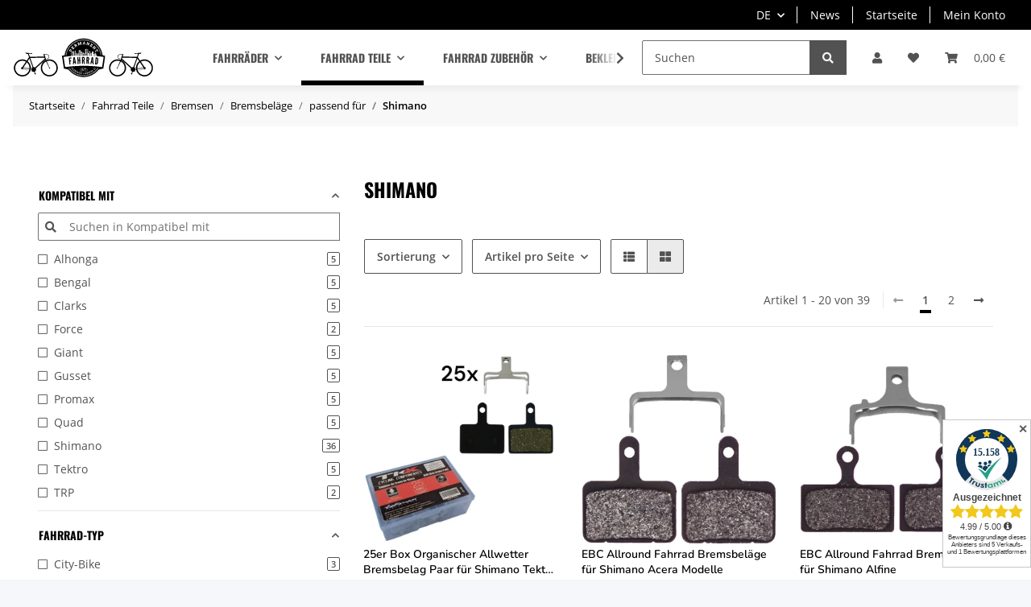

--- FILE ---
content_type: text/html; charset=utf-8
request_url: https://www.permanent-fahrrad.de/Fahrrad/FahrradTeile/Bremsen/Bremsbelaege/nachMarken/Shimano
body_size: 39326
content:
<!DOCTYPE html>
<html lang="de" itemscope itemtype="https://schema.org/CollectionPage">
    
    <head>
<!-- The initial config of Consent Mode -->
<script type="text/javascript">
        window.dataLayer = window.dataLayer || [];
        function gtag() {dataLayer.push(arguments);}
        gtag('consent', 'default', {
            ad_storage: 'denied',
            ad_user_data: 'denied',
            ad_personalization: 'denied',
            analytics_storage: 'denied',
            wait_for_update: 2000});
        </script><!-- WS Google Tracking -->
<script async src="https://www.googletagmanager.com/gtag/js"></script><script id="ws_gt_globalSiteTag" type="application/javascript">
window.dataLayer = window.dataLayer || [];
function gtag() {dataLayer.push(arguments);}
gtag('js', new Date());
gtag('set', {'language': 'de'});</script>

<script type="application/javascript">/* Google Ads */if(typeof gtag == 'function'){gtag('config', 'AW-977328138', {'allow_enhanced_conversions': true})};</script>
<script type="application/javascript">/* Google Analytics 4 */if(typeof gtag == 'function'){gtag('config', 'G-279VWXRRX9', {'anonymize_ip': true, })};</script>
<!-- END WS Google Tracking --><meta name="google-site-verification" content="www.permanent-fahrrad.de">
        
            <meta http-equiv="content-type" content="text/html; charset=utf-8">
            <meta name="description" itemprop="description" content="Scheibenbremsbeläge für Fahrradbremsen von Shimano bei Permanent-Fahrrad online kaufen.">
                            <meta name="keywords" itemprop="keywords" content="Fahrrad Bremsbeläge nach Marken Shimano">
                        <meta name="viewport" content="width=device-width, initial-scale=1.0">
            <meta http-equiv="X-UA-Compatible" content="IE=edge">
                        <meta name="robots" content="index, follow">

            <meta itemprop="url" content="https://www.permanent-fahrrad.de/Fahrrad/FahrradTeile/Bremsen/Bremsbelaege/nachMarken/Shimano">
            
                <meta name="theme-color" content="#1C1D2C">
            
            <meta property="og:type" content="website">
            <meta property="og:site_name" content="Scheibenbremsbeläge für Shimano Fahrradbremsen">
            <meta property="og:title" content="Scheibenbremsbeläge für Shimano Fahrradbremsen">
            <meta property="og:description" content="Scheibenbremsbeläge für Fahrradbremsen von Shimano bei Permanent-Fahrrad online kaufen.">
            <meta property="og:url" content="https://www.permanent-fahrrad.de/Fahrrad/FahrradTeile/Bremsen/Bremsbelaege/nachMarken/Shimano">

                            <meta itemprop="image" content="https://www.permanent-fahrrad.de/bilder/intern/shoplogo/image2vector.svg">
                <meta property="og:image" content="https://www.permanent-fahrrad.de/bilder/intern/shoplogo/image2vector.svg">
                    

        <title itemprop="name">Scheibenbremsbeläge für Shimano Fahrradbremsen</title>

                    <link rel="canonical" href="https://www.permanent-fahrrad.de/Fahrrad/FahrradTeile/Bremsen/Bremsbelaege/nachMarken/Shimano">
        
        

        
            <link type="image/x-icon" href="https://www.permanent-fahrrad.de/templates/NOVAChild/themes/base/images/favicon.ico" rel="icon">
        

        
                                                    <style id="criticalCSS">
                
                    :root{--blue: #007bff;--indigo: #6610f2;--purple: #6f42c1;--pink: #e83e8c;--red: #dc3545;--orange: #fd7e14;--yellow: #ffc107;--green: #28a745;--teal: #20c997;--cyan: #17a2b8;--white: #ffffff;--gray: #707070;--gray-dark: #343a40;--primary: #000;--secondary: #525252;--success: #1C871E;--info: #525252;--warning: #f39932;--danger: #b90000;--light: #f5f7fa;--dark: #525252;--gray: #707070;--gray-light: #f5f7fa;--gray-medium: #ebebeb;--gray-dark: #9b9b9b;--gray-darker: #525252;--breakpoint-xs: 0;--breakpoint-sm: 576px;--breakpoint-md: 768px;--breakpoint-lg: 992px;--breakpoint-xl: 1300px;--font-family-sans-serif: "Open Sans", sans-serif;--font-family-monospace: SFMono-Regular, Menlo, Monaco, Consolas, "Liberation Mono", "Courier New", monospace}*,*::before,*::after{box-sizing:border-box}html{font-family:sans-serif;line-height:1.15;-webkit-text-size-adjust:100%;-webkit-tap-highlight-color:rgba(0, 0, 0, 0)}article,aside,figcaption,figure,footer,header,hgroup,main,nav,section{display:block}body{margin:0;font-family:"Open Sans", sans-serif;font-size:0.875rem;font-weight:400;line-height:1.5;color:#525252;text-align:left;background-color:#f5f7fa}[tabindex="-1"]:focus:not(:focus-visible){outline:0 !important}hr{box-sizing:content-box;height:0;overflow:visible}h1,h2,h3,h4,h5,h6{margin-top:0;margin-bottom:1rem}p{margin-top:0;margin-bottom:1rem}abbr[title],abbr[data-original-title]{text-decoration:underline;text-decoration:underline dotted;cursor:help;border-bottom:0;text-decoration-skip-ink:none}address{margin-bottom:1rem;font-style:normal;line-height:inherit}ol,ul,dl{margin-top:0;margin-bottom:1rem}ol ol,ul ul,ol ul,ul ol{margin-bottom:0}dt{font-weight:700}dd{margin-bottom:0.5rem;margin-left:0}blockquote{margin:0 0 1rem}b,strong{font-weight:bolder}small{font-size:80%}sub,sup{position:relative;font-size:75%;line-height:0;vertical-align:baseline}sub{bottom:-0.25em}sup{top:-0.5em}a{color:#525252;text-decoration:underline;background-color:transparent}a:hover{color:#000;text-decoration:none}a:not([href]):not([class]){color:inherit;text-decoration:none}a:not([href]):not([class]):hover{color:inherit;text-decoration:none}pre,code,kbd,samp{font-family:SFMono-Regular, Menlo, Monaco, Consolas, "Liberation Mono", "Courier New", monospace;font-size:1em}pre{margin-top:0;margin-bottom:1rem;overflow:auto;-ms-overflow-style:scrollbar}figure{margin:0 0 1rem}img{vertical-align:middle;border-style:none}svg{overflow:hidden;vertical-align:middle}table{border-collapse:collapse}caption{padding-top:0.75rem;padding-bottom:0.75rem;color:#707070;text-align:left;caption-side:bottom}th{text-align:inherit;text-align:-webkit-match-parent}label{display:inline-block;margin-bottom:0.5rem}button{border-radius:0}button:focus:not(:focus-visible){outline:0}input,button,select,optgroup,textarea{margin:0;font-family:inherit;font-size:inherit;line-height:inherit}button,input{overflow:visible}button,select{text-transform:none}[role="button"]{cursor:pointer}select{word-wrap:normal}button,[type="button"],[type="reset"],[type="submit"]{-webkit-appearance:button}button:not(:disabled),[type="button"]:not(:disabled),[type="reset"]:not(:disabled),[type="submit"]:not(:disabled){cursor:pointer}button::-moz-focus-inner,[type="button"]::-moz-focus-inner,[type="reset"]::-moz-focus-inner,[type="submit"]::-moz-focus-inner{padding:0;border-style:none}input[type="radio"],input[type="checkbox"]{box-sizing:border-box;padding:0}textarea{overflow:auto;resize:vertical}fieldset{min-width:0;padding:0;margin:0;border:0}legend{display:block;width:100%;max-width:100%;padding:0;margin-bottom:0.5rem;font-size:1.5rem;line-height:inherit;color:inherit;white-space:normal}progress{vertical-align:baseline}[type="number"]::-webkit-inner-spin-button,[type="number"]::-webkit-outer-spin-button{height:auto}[type="search"]{outline-offset:-2px;-webkit-appearance:none}[type="search"]::-webkit-search-decoration{-webkit-appearance:none}::-webkit-file-upload-button{font:inherit;-webkit-appearance:button}output{display:inline-block}summary{display:list-item;cursor:pointer}template{display:none}[hidden]{display:none !important}.img-fluid{max-width:100%;height:auto}.img-thumbnail{padding:0.25rem;background-color:#f5f7fa;border:1px solid #dee2e6;border-radius:0.125rem;box-shadow:0 1px 2px rgba(0, 0, 0, 0.075);max-width:100%;height:auto}.figure{display:inline-block}.figure-img{margin-bottom:0.5rem;line-height:1}.figure-caption{font-size:90%;color:#707070}code{font-size:87.5%;color:#e83e8c;word-wrap:break-word}a>code{color:inherit}kbd{padding:0.2rem 0.4rem;font-size:87.5%;color:#ffffff;background-color:#212529;border-radius:0.125rem;box-shadow:inset 0 -0.1rem 0 rgba(0, 0, 0, 0.25)}kbd kbd{padding:0;font-size:100%;font-weight:700;box-shadow:none}pre{display:block;font-size:87.5%;color:#212529}pre code{font-size:inherit;color:inherit;word-break:normal}.pre-scrollable{max-height:340px;overflow-y:scroll}.container,.container-fluid,.container-sm,.container-md,.container-lg,.container-xl{width:100%;padding-right:1rem;padding-left:1rem;margin-right:auto;margin-left:auto}@media (min-width:576px){.container,.container-sm{max-width:97vw}}@media (min-width:768px){.container,.container-sm,.container-md{max-width:720px}}@media (min-width:992px){.container,.container-sm,.container-md,.container-lg{max-width:960px}}@media (min-width:1300px){.container,.container-sm,.container-md,.container-lg,.container-xl{max-width:1250px}}.row{display:flex;flex-wrap:wrap;margin-right:-1rem;margin-left:-1rem}.no-gutters{margin-right:0;margin-left:0}.no-gutters>.col,.no-gutters>[class*="col-"]{padding-right:0;padding-left:0}.col-1,.col-2,.col-3,.col-4,.col-5,.col-6,.col-7,.col-8,.col-9,.col-10,.col-11,.col-12,.col,.col-auto,.col-sm-1,.col-sm-2,.col-sm-3,.col-sm-4,.col-sm-5,.col-sm-6,.col-sm-7,.col-sm-8,.col-sm-9,.col-sm-10,.col-sm-11,.col-sm-12,.col-sm,.col-sm-auto,.col-md-1,.col-md-2,.col-md-3,.col-md-4,.col-md-5,.col-md-6,.col-md-7,.col-md-8,.col-md-9,.col-md-10,.col-md-11,.col-md-12,.col-md,.col-md-auto,.col-lg-1,.col-lg-2,.col-lg-3,.col-lg-4,.col-lg-5,.col-lg-6,.col-lg-7,.col-lg-8,.col-lg-9,.col-lg-10,.col-lg-11,.col-lg-12,.col-lg,.col-lg-auto,.col-xl-1,.col-xl-2,.col-xl-3,.col-xl-4,.col-xl-5,.col-xl-6,.col-xl-7,.col-xl-8,.col-xl-9,.col-xl-10,.col-xl-11,.col-xl-12,.col-xl,.col-xl-auto{position:relative;width:100%;padding-right:1rem;padding-left:1rem}.col{flex-basis:0;flex-grow:1;max-width:100%}.row-cols-1>*{flex:0 0 100%;max-width:100%}.row-cols-2>*{flex:0 0 50%;max-width:50%}.row-cols-3>*{flex:0 0 33.3333333333%;max-width:33.3333333333%}.row-cols-4>*{flex:0 0 25%;max-width:25%}.row-cols-5>*{flex:0 0 20%;max-width:20%}.row-cols-6>*{flex:0 0 16.6666666667%;max-width:16.6666666667%}.col-auto{flex:0 0 auto;width:auto;max-width:100%}.col-1{flex:0 0 8.33333333%;max-width:8.33333333%}.col-2{flex:0 0 16.66666667%;max-width:16.66666667%}.col-3{flex:0 0 25%;max-width:25%}.col-4{flex:0 0 33.33333333%;max-width:33.33333333%}.col-5{flex:0 0 41.66666667%;max-width:41.66666667%}.col-6{flex:0 0 50%;max-width:50%}.col-7{flex:0 0 58.33333333%;max-width:58.33333333%}.col-8{flex:0 0 66.66666667%;max-width:66.66666667%}.col-9{flex:0 0 75%;max-width:75%}.col-10{flex:0 0 83.33333333%;max-width:83.33333333%}.col-11{flex:0 0 91.66666667%;max-width:91.66666667%}.col-12{flex:0 0 100%;max-width:100%}.order-first{order:-1}.order-last{order:13}.order-0{order:0}.order-1{order:1}.order-2{order:2}.order-3{order:3}.order-4{order:4}.order-5{order:5}.order-6{order:6}.order-7{order:7}.order-8{order:8}.order-9{order:9}.order-10{order:10}.order-11{order:11}.order-12{order:12}.offset-1{margin-left:8.33333333%}.offset-2{margin-left:16.66666667%}.offset-3{margin-left:25%}.offset-4{margin-left:33.33333333%}.offset-5{margin-left:41.66666667%}.offset-6{margin-left:50%}.offset-7{margin-left:58.33333333%}.offset-8{margin-left:66.66666667%}.offset-9{margin-left:75%}.offset-10{margin-left:83.33333333%}.offset-11{margin-left:91.66666667%}@media (min-width:576px){.col-sm{flex-basis:0;flex-grow:1;max-width:100%}.row-cols-sm-1>*{flex:0 0 100%;max-width:100%}.row-cols-sm-2>*{flex:0 0 50%;max-width:50%}.row-cols-sm-3>*{flex:0 0 33.3333333333%;max-width:33.3333333333%}.row-cols-sm-4>*{flex:0 0 25%;max-width:25%}.row-cols-sm-5>*{flex:0 0 20%;max-width:20%}.row-cols-sm-6>*{flex:0 0 16.6666666667%;max-width:16.6666666667%}.col-sm-auto{flex:0 0 auto;width:auto;max-width:100%}.col-sm-1{flex:0 0 8.33333333%;max-width:8.33333333%}.col-sm-2{flex:0 0 16.66666667%;max-width:16.66666667%}.col-sm-3{flex:0 0 25%;max-width:25%}.col-sm-4{flex:0 0 33.33333333%;max-width:33.33333333%}.col-sm-5{flex:0 0 41.66666667%;max-width:41.66666667%}.col-sm-6{flex:0 0 50%;max-width:50%}.col-sm-7{flex:0 0 58.33333333%;max-width:58.33333333%}.col-sm-8{flex:0 0 66.66666667%;max-width:66.66666667%}.col-sm-9{flex:0 0 75%;max-width:75%}.col-sm-10{flex:0 0 83.33333333%;max-width:83.33333333%}.col-sm-11{flex:0 0 91.66666667%;max-width:91.66666667%}.col-sm-12{flex:0 0 100%;max-width:100%}.order-sm-first{order:-1}.order-sm-last{order:13}.order-sm-0{order:0}.order-sm-1{order:1}.order-sm-2{order:2}.order-sm-3{order:3}.order-sm-4{order:4}.order-sm-5{order:5}.order-sm-6{order:6}.order-sm-7{order:7}.order-sm-8{order:8}.order-sm-9{order:9}.order-sm-10{order:10}.order-sm-11{order:11}.order-sm-12{order:12}.offset-sm-0{margin-left:0}.offset-sm-1{margin-left:8.33333333%}.offset-sm-2{margin-left:16.66666667%}.offset-sm-3{margin-left:25%}.offset-sm-4{margin-left:33.33333333%}.offset-sm-5{margin-left:41.66666667%}.offset-sm-6{margin-left:50%}.offset-sm-7{margin-left:58.33333333%}.offset-sm-8{margin-left:66.66666667%}.offset-sm-9{margin-left:75%}.offset-sm-10{margin-left:83.33333333%}.offset-sm-11{margin-left:91.66666667%}}@media (min-width:768px){.col-md{flex-basis:0;flex-grow:1;max-width:100%}.row-cols-md-1>*{flex:0 0 100%;max-width:100%}.row-cols-md-2>*{flex:0 0 50%;max-width:50%}.row-cols-md-3>*{flex:0 0 33.3333333333%;max-width:33.3333333333%}.row-cols-md-4>*{flex:0 0 25%;max-width:25%}.row-cols-md-5>*{flex:0 0 20%;max-width:20%}.row-cols-md-6>*{flex:0 0 16.6666666667%;max-width:16.6666666667%}.col-md-auto{flex:0 0 auto;width:auto;max-width:100%}.col-md-1{flex:0 0 8.33333333%;max-width:8.33333333%}.col-md-2{flex:0 0 16.66666667%;max-width:16.66666667%}.col-md-3{flex:0 0 25%;max-width:25%}.col-md-4{flex:0 0 33.33333333%;max-width:33.33333333%}.col-md-5{flex:0 0 41.66666667%;max-width:41.66666667%}.col-md-6{flex:0 0 50%;max-width:50%}.col-md-7{flex:0 0 58.33333333%;max-width:58.33333333%}.col-md-8{flex:0 0 66.66666667%;max-width:66.66666667%}.col-md-9{flex:0 0 75%;max-width:75%}.col-md-10{flex:0 0 83.33333333%;max-width:83.33333333%}.col-md-11{flex:0 0 91.66666667%;max-width:91.66666667%}.col-md-12{flex:0 0 100%;max-width:100%}.order-md-first{order:-1}.order-md-last{order:13}.order-md-0{order:0}.order-md-1{order:1}.order-md-2{order:2}.order-md-3{order:3}.order-md-4{order:4}.order-md-5{order:5}.order-md-6{order:6}.order-md-7{order:7}.order-md-8{order:8}.order-md-9{order:9}.order-md-10{order:10}.order-md-11{order:11}.order-md-12{order:12}.offset-md-0{margin-left:0}.offset-md-1{margin-left:8.33333333%}.offset-md-2{margin-left:16.66666667%}.offset-md-3{margin-left:25%}.offset-md-4{margin-left:33.33333333%}.offset-md-5{margin-left:41.66666667%}.offset-md-6{margin-left:50%}.offset-md-7{margin-left:58.33333333%}.offset-md-8{margin-left:66.66666667%}.offset-md-9{margin-left:75%}.offset-md-10{margin-left:83.33333333%}.offset-md-11{margin-left:91.66666667%}}@media (min-width:992px){.col-lg{flex-basis:0;flex-grow:1;max-width:100%}.row-cols-lg-1>*{flex:0 0 100%;max-width:100%}.row-cols-lg-2>*{flex:0 0 50%;max-width:50%}.row-cols-lg-3>*{flex:0 0 33.3333333333%;max-width:33.3333333333%}.row-cols-lg-4>*{flex:0 0 25%;max-width:25%}.row-cols-lg-5>*{flex:0 0 20%;max-width:20%}.row-cols-lg-6>*{flex:0 0 16.6666666667%;max-width:16.6666666667%}.col-lg-auto{flex:0 0 auto;width:auto;max-width:100%}.col-lg-1{flex:0 0 8.33333333%;max-width:8.33333333%}.col-lg-2{flex:0 0 16.66666667%;max-width:16.66666667%}.col-lg-3{flex:0 0 25%;max-width:25%}.col-lg-4{flex:0 0 33.33333333%;max-width:33.33333333%}.col-lg-5{flex:0 0 41.66666667%;max-width:41.66666667%}.col-lg-6{flex:0 0 50%;max-width:50%}.col-lg-7{flex:0 0 58.33333333%;max-width:58.33333333%}.col-lg-8{flex:0 0 66.66666667%;max-width:66.66666667%}.col-lg-9{flex:0 0 75%;max-width:75%}.col-lg-10{flex:0 0 83.33333333%;max-width:83.33333333%}.col-lg-11{flex:0 0 91.66666667%;max-width:91.66666667%}.col-lg-12{flex:0 0 100%;max-width:100%}.order-lg-first{order:-1}.order-lg-last{order:13}.order-lg-0{order:0}.order-lg-1{order:1}.order-lg-2{order:2}.order-lg-3{order:3}.order-lg-4{order:4}.order-lg-5{order:5}.order-lg-6{order:6}.order-lg-7{order:7}.order-lg-8{order:8}.order-lg-9{order:9}.order-lg-10{order:10}.order-lg-11{order:11}.order-lg-12{order:12}.offset-lg-0{margin-left:0}.offset-lg-1{margin-left:8.33333333%}.offset-lg-2{margin-left:16.66666667%}.offset-lg-3{margin-left:25%}.offset-lg-4{margin-left:33.33333333%}.offset-lg-5{margin-left:41.66666667%}.offset-lg-6{margin-left:50%}.offset-lg-7{margin-left:58.33333333%}.offset-lg-8{margin-left:66.66666667%}.offset-lg-9{margin-left:75%}.offset-lg-10{margin-left:83.33333333%}.offset-lg-11{margin-left:91.66666667%}}@media (min-width:1300px){.col-xl{flex-basis:0;flex-grow:1;max-width:100%}.row-cols-xl-1>*{flex:0 0 100%;max-width:100%}.row-cols-xl-2>*{flex:0 0 50%;max-width:50%}.row-cols-xl-3>*{flex:0 0 33.3333333333%;max-width:33.3333333333%}.row-cols-xl-4>*{flex:0 0 25%;max-width:25%}.row-cols-xl-5>*{flex:0 0 20%;max-width:20%}.row-cols-xl-6>*{flex:0 0 16.6666666667%;max-width:16.6666666667%}.col-xl-auto{flex:0 0 auto;width:auto;max-width:100%}.col-xl-1{flex:0 0 8.33333333%;max-width:8.33333333%}.col-xl-2{flex:0 0 16.66666667%;max-width:16.66666667%}.col-xl-3{flex:0 0 25%;max-width:25%}.col-xl-4{flex:0 0 33.33333333%;max-width:33.33333333%}.col-xl-5{flex:0 0 41.66666667%;max-width:41.66666667%}.col-xl-6{flex:0 0 50%;max-width:50%}.col-xl-7{flex:0 0 58.33333333%;max-width:58.33333333%}.col-xl-8{flex:0 0 66.66666667%;max-width:66.66666667%}.col-xl-9{flex:0 0 75%;max-width:75%}.col-xl-10{flex:0 0 83.33333333%;max-width:83.33333333%}.col-xl-11{flex:0 0 91.66666667%;max-width:91.66666667%}.col-xl-12{flex:0 0 100%;max-width:100%}.order-xl-first{order:-1}.order-xl-last{order:13}.order-xl-0{order:0}.order-xl-1{order:1}.order-xl-2{order:2}.order-xl-3{order:3}.order-xl-4{order:4}.order-xl-5{order:5}.order-xl-6{order:6}.order-xl-7{order:7}.order-xl-8{order:8}.order-xl-9{order:9}.order-xl-10{order:10}.order-xl-11{order:11}.order-xl-12{order:12}.offset-xl-0{margin-left:0}.offset-xl-1{margin-left:8.33333333%}.offset-xl-2{margin-left:16.66666667%}.offset-xl-3{margin-left:25%}.offset-xl-4{margin-left:33.33333333%}.offset-xl-5{margin-left:41.66666667%}.offset-xl-6{margin-left:50%}.offset-xl-7{margin-left:58.33333333%}.offset-xl-8{margin-left:66.66666667%}.offset-xl-9{margin-left:75%}.offset-xl-10{margin-left:83.33333333%}.offset-xl-11{margin-left:91.66666667%}}.nav{display:flex;flex-wrap:wrap;padding-left:0;margin-bottom:0;list-style:none}.nav-link{display:block;padding:0.5rem 1rem;text-decoration:none}.nav-link:hover,.nav-link:focus{text-decoration:none}.nav-link.disabled{color:#707070;pointer-events:none;cursor:default}.nav-tabs{border-bottom:1px solid #dee2e6}.nav-tabs .nav-link{margin-bottom:-1px;background-color:transparent;border:1px solid transparent;border-top-left-radius:0;border-top-right-radius:0}.nav-tabs .nav-link:hover,.nav-tabs .nav-link:focus{isolation:isolate;border-color:transparent}.nav-tabs .nav-link.disabled{color:#707070;background-color:transparent;border-color:transparent}.nav-tabs .nav-link.active,.nav-tabs .nav-item.show .nav-link{color:#525252;background-color:transparent;border-color:#000}.nav-tabs .dropdown-menu{margin-top:-1px;border-top-left-radius:0;border-top-right-radius:0}.nav-pills .nav-link{background:none;border:0;border-radius:0.125rem}.nav-pills .nav-link.active,.nav-pills .show>.nav-link{color:#ffffff;background-color:#000}.nav-fill>.nav-link,.nav-fill .nav-item{flex:1 1 auto;text-align:center}.nav-justified>.nav-link,.nav-justified .nav-item{flex-basis:0;flex-grow:1;text-align:center}.tab-content>.tab-pane{display:none}.tab-content>.active{display:block}.navbar{position:relative;display:flex;flex-wrap:wrap;align-items:center;justify-content:space-between;padding:0.4rem 1rem}.navbar .container,.navbar .container-fluid,.navbar .container-sm,.navbar .container-md,.navbar .container-lg,.navbar .container-xl,.navbar>.container-sm,.navbar>.container-md,.navbar>.container-lg,.navbar>.container-xl{display:flex;flex-wrap:wrap;align-items:center;justify-content:space-between}.navbar-brand{display:inline-block;padding-top:0.40625rem;padding-bottom:0.40625rem;margin-right:1rem;font-size:1rem;line-height:inherit;white-space:nowrap}.navbar-brand:hover,.navbar-brand:focus{text-decoration:none}.navbar-nav{display:flex;flex-direction:column;padding-left:0;margin-bottom:0;list-style:none}.navbar-nav .nav-link{padding-right:0;padding-left:0}.navbar-nav .dropdown-menu{position:static;float:none}.navbar-text{display:inline-block;padding-top:0.5rem;padding-bottom:0.5rem}.navbar-collapse{flex-basis:100%;flex-grow:1;align-items:center}.navbar-toggler{padding:0.25rem 0.75rem;font-size:1rem;line-height:1;background-color:transparent;border:1px solid transparent;border-radius:0.125rem}.navbar-toggler:hover,.navbar-toggler:focus{text-decoration:none}.navbar-toggler-icon{display:inline-block;width:1.5em;height:1.5em;vertical-align:middle;content:"";background:50% / 100% 100% no-repeat}.navbar-nav-scroll{max-height:75vh;overflow-y:auto}@media (max-width:575.98px){.navbar-expand-sm>.container,.navbar-expand-sm>.container-fluid,.navbar-expand-sm>.container-sm,.navbar-expand-sm>.container-md,.navbar-expand-sm>.container-lg,.navbar-expand-sm>.container-xl{padding-right:0;padding-left:0}}@media (min-width:576px){.navbar-expand-sm{flex-flow:row nowrap;justify-content:flex-start}.navbar-expand-sm .navbar-nav{flex-direction:row}.navbar-expand-sm .navbar-nav .dropdown-menu{position:absolute}.navbar-expand-sm .navbar-nav .nav-link{padding-right:1.5rem;padding-left:1.5rem}.navbar-expand-sm>.container,.navbar-expand-sm>.container-fluid,.navbar-expand-sm>.container-sm,.navbar-expand-sm>.container-md,.navbar-expand-sm>.container-lg,.navbar-expand-sm>.container-xl{flex-wrap:nowrap}.navbar-expand-sm .navbar-nav-scroll{overflow:visible}.navbar-expand-sm .navbar-collapse{display:flex !important;flex-basis:auto}.navbar-expand-sm .navbar-toggler{display:none}}@media (max-width:767.98px){.navbar-expand-md>.container,.navbar-expand-md>.container-fluid,.navbar-expand-md>.container-sm,.navbar-expand-md>.container-md,.navbar-expand-md>.container-lg,.navbar-expand-md>.container-xl{padding-right:0;padding-left:0}}@media (min-width:768px){.navbar-expand-md{flex-flow:row nowrap;justify-content:flex-start}.navbar-expand-md .navbar-nav{flex-direction:row}.navbar-expand-md .navbar-nav .dropdown-menu{position:absolute}.navbar-expand-md .navbar-nav .nav-link{padding-right:1.5rem;padding-left:1.5rem}.navbar-expand-md>.container,.navbar-expand-md>.container-fluid,.navbar-expand-md>.container-sm,.navbar-expand-md>.container-md,.navbar-expand-md>.container-lg,.navbar-expand-md>.container-xl{flex-wrap:nowrap}.navbar-expand-md .navbar-nav-scroll{overflow:visible}.navbar-expand-md .navbar-collapse{display:flex !important;flex-basis:auto}.navbar-expand-md .navbar-toggler{display:none}}@media (max-width:991.98px){.navbar-expand-lg>.container,.navbar-expand-lg>.container-fluid,.navbar-expand-lg>.container-sm,.navbar-expand-lg>.container-md,.navbar-expand-lg>.container-lg,.navbar-expand-lg>.container-xl{padding-right:0;padding-left:0}}@media (min-width:992px){.navbar-expand-lg{flex-flow:row nowrap;justify-content:flex-start}.navbar-expand-lg .navbar-nav{flex-direction:row}.navbar-expand-lg .navbar-nav .dropdown-menu{position:absolute}.navbar-expand-lg .navbar-nav .nav-link{padding-right:1.5rem;padding-left:1.5rem}.navbar-expand-lg>.container,.navbar-expand-lg>.container-fluid,.navbar-expand-lg>.container-sm,.navbar-expand-lg>.container-md,.navbar-expand-lg>.container-lg,.navbar-expand-lg>.container-xl{flex-wrap:nowrap}.navbar-expand-lg .navbar-nav-scroll{overflow:visible}.navbar-expand-lg .navbar-collapse{display:flex !important;flex-basis:auto}.navbar-expand-lg .navbar-toggler{display:none}}@media (max-width:1299.98px){.navbar-expand-xl>.container,.navbar-expand-xl>.container-fluid,.navbar-expand-xl>.container-sm,.navbar-expand-xl>.container-md,.navbar-expand-xl>.container-lg,.navbar-expand-xl>.container-xl{padding-right:0;padding-left:0}}@media (min-width:1300px){.navbar-expand-xl{flex-flow:row nowrap;justify-content:flex-start}.navbar-expand-xl .navbar-nav{flex-direction:row}.navbar-expand-xl .navbar-nav .dropdown-menu{position:absolute}.navbar-expand-xl .navbar-nav .nav-link{padding-right:1.5rem;padding-left:1.5rem}.navbar-expand-xl>.container,.navbar-expand-xl>.container-fluid,.navbar-expand-xl>.container-sm,.navbar-expand-xl>.container-md,.navbar-expand-xl>.container-lg,.navbar-expand-xl>.container-xl{flex-wrap:nowrap}.navbar-expand-xl .navbar-nav-scroll{overflow:visible}.navbar-expand-xl .navbar-collapse{display:flex !important;flex-basis:auto}.navbar-expand-xl .navbar-toggler{display:none}}.navbar-expand{flex-flow:row nowrap;justify-content:flex-start}.navbar-expand>.container,.navbar-expand>.container-fluid,.navbar-expand>.container-sm,.navbar-expand>.container-md,.navbar-expand>.container-lg,.navbar-expand>.container-xl{padding-right:0;padding-left:0}.navbar-expand .navbar-nav{flex-direction:row}.navbar-expand .navbar-nav .dropdown-menu{position:absolute}.navbar-expand .navbar-nav .nav-link{padding-right:1.5rem;padding-left:1.5rem}.navbar-expand>.container,.navbar-expand>.container-fluid,.navbar-expand>.container-sm,.navbar-expand>.container-md,.navbar-expand>.container-lg,.navbar-expand>.container-xl{flex-wrap:nowrap}.navbar-expand .navbar-nav-scroll{overflow:visible}.navbar-expand .navbar-collapse{display:flex !important;flex-basis:auto}.navbar-expand .navbar-toggler{display:none}.navbar-light .navbar-brand{color:rgba(0, 0, 0, 0.9)}.navbar-light .navbar-brand:hover,.navbar-light .navbar-brand:focus{color:rgba(0, 0, 0, 0.9)}.navbar-light .navbar-nav .nav-link{color:#525252}.navbar-light .navbar-nav .nav-link:hover,.navbar-light .navbar-nav .nav-link:focus{color:#000}.navbar-light .navbar-nav .nav-link.disabled{color:rgba(0, 0, 0, 0.3)}.navbar-light .navbar-nav .show>.nav-link,.navbar-light .navbar-nav .active>.nav-link,.navbar-light .navbar-nav .nav-link.show,.navbar-light .navbar-nav .nav-link.active{color:rgba(0, 0, 0, 0.9)}.navbar-light .navbar-toggler{color:#525252;border-color:rgba(0, 0, 0, 0.1)}.navbar-light .navbar-toggler-icon{background-image:url("data:image/svg+xml,%3csvg xmlns='http://www.w3.org/2000/svg' width='30' height='30' viewBox='0 0 30 30'%3e%3cpath stroke='%23525252' stroke-linecap='round' stroke-miterlimit='10' stroke-width='2' d='M4 7h22M4 15h22M4 23h22'/%3e%3c/svg%3e")}.navbar-light .navbar-text{color:#525252}.navbar-light .navbar-text a{color:rgba(0, 0, 0, 0.9)}.navbar-light .navbar-text a:hover,.navbar-light .navbar-text a:focus{color:rgba(0, 0, 0, 0.9)}.navbar-dark .navbar-brand{color:#ffffff}.navbar-dark .navbar-brand:hover,.navbar-dark .navbar-brand:focus{color:#ffffff}.navbar-dark .navbar-nav .nav-link{color:rgba(255, 255, 255, 0.5)}.navbar-dark .navbar-nav .nav-link:hover,.navbar-dark .navbar-nav .nav-link:focus{color:rgba(255, 255, 255, 0.75)}.navbar-dark .navbar-nav .nav-link.disabled{color:rgba(255, 255, 255, 0.25)}.navbar-dark .navbar-nav .show>.nav-link,.navbar-dark .navbar-nav .active>.nav-link,.navbar-dark .navbar-nav .nav-link.show,.navbar-dark .navbar-nav .nav-link.active{color:#ffffff}.navbar-dark .navbar-toggler{color:rgba(255, 255, 255, 0.5);border-color:rgba(255, 255, 255, 0.1)}.navbar-dark .navbar-toggler-icon{background-image:url("data:image/svg+xml,%3csvg xmlns='http://www.w3.org/2000/svg' width='30' height='30' viewBox='0 0 30 30'%3e%3cpath stroke='rgba%28255, 255, 255, 0.5%29' stroke-linecap='round' stroke-miterlimit='10' stroke-width='2' d='M4 7h22M4 15h22M4 23h22'/%3e%3c/svg%3e")}.navbar-dark .navbar-text{color:rgba(255, 255, 255, 0.5)}.navbar-dark .navbar-text a{color:#ffffff}.navbar-dark .navbar-text a:hover,.navbar-dark .navbar-text a:focus{color:#ffffff}.pagination-sm .page-item.active .page-link::after,.pagination-sm .page-item.active .page-text::after{left:0.375rem;right:0.375rem}.pagination-lg .page-item.active .page-link::after,.pagination-lg .page-item.active .page-text::after{left:1.125rem;right:1.125rem}.page-item{position:relative}.page-item.active{font-weight:700}.page-item.active .page-link::after,.page-item.active .page-text::after{content:"";position:absolute;left:0.5625rem;bottom:0;right:0.5625rem;border-bottom:4px solid #000}@media (min-width:768px){.dropdown-item.page-item{background-color:transparent}}.page-link,.page-text{text-decoration:none}.pagination{margin-bottom:0;justify-content:space-between;align-items:center}@media (min-width:768px){.pagination{justify-content:normal}.pagination .dropdown>.btn{display:none}.pagination .dropdown-menu{position:static !important;transform:none !important;display:flex;margin:0;padding:0;border:0;min-width:auto}.pagination .dropdown-item{width:auto;display:inline-block;padding:0}.pagination .dropdown-item.active{background-color:transparent;color:#525252}.pagination .dropdown-item:hover{background-color:transparent}.pagination .pagination-site{display:none}}@media (max-width:767.98px){.pagination .dropdown-item{padding:0}.pagination .dropdown-item.active .page-link,.pagination .dropdown-item.active .page-text,.pagination .dropdown-item:active .page-link,.pagination .dropdown-item:active .page-text{color:#525252}}.productlist-page-nav{align-items:center}.productlist-page-nav .pagination{margin:0}.productlist-page-nav .displayoptions{margin-bottom:1rem}@media (min-width:768px){.productlist-page-nav .displayoptions{margin-bottom:0}}.productlist-page-nav .displayoptions .btn-group+.btn-group+.btn-group{margin-left:0.5rem}.productlist-page-nav .result-option-wrapper{margin-right:0.5rem}.productlist-page-nav .productlist-item-info{margin-bottom:0.5rem;margin-left:auto;margin-right:auto;display:flex}@media (min-width:768px){.productlist-page-nav .productlist-item-info{margin-right:0;margin-bottom:0}.productlist-page-nav .productlist-item-info.productlist-item-border{border-right:1px solid #ebebeb;padding-right:1rem}}.productlist-page-nav.productlist-page-nav-header-m{margin-top:3rem}@media (min-width:768px){.productlist-page-nav.productlist-page-nav-header-m{margin-top:2rem}.productlist-page-nav.productlist-page-nav-header-m>.col{margin-top:1rem}}.productlist-page-nav-bottom{margin-bottom:2rem}.pagination-wrapper{margin-bottom:1rem;align-items:center;border-top:1px solid #f5f7fa;border-bottom:1px solid #f5f7fa;padding-top:0.5rem;padding-bottom:0.5rem}.pagination-wrapper .pagination-entries{font-weight:700;margin-bottom:1rem}@media (min-width:768px){.pagination-wrapper .pagination-entries{margin-bottom:0}}.pagination-wrapper .pagination-selects{margin-left:auto;margin-top:1rem}@media (min-width:768px){.pagination-wrapper .pagination-selects{margin-left:0;margin-top:0}}.pagination-wrapper .pagination-selects .pagination-selects-entries{margin-bottom:1rem}@media (min-width:768px){.pagination-wrapper .pagination-selects .pagination-selects-entries{margin-right:1rem;margin-bottom:0}}.pagination-no-wrapper{border:0;padding-top:0;padding-bottom:0}.topbar-wrapper{position:relative;z-index:1021;flex-direction:row-reverse}.sticky-header header{position:sticky;top:0}#jtl-nav-wrapper .form-control::placeholder,#jtl-nav-wrapper .form-control:focus::placeholder{color:#525252}#jtl-nav-wrapper .label-slide .form-group:not(.exclude-from-label-slide):not(.checkbox) label{background:#ffffff;color:#525252}header{box-shadow:0 1rem 0.5625rem -0.75rem rgba(0, 0, 0, 0.06);position:relative;z-index:1020}header .dropdown-menu{background-color:#ffffff;color:#525252}header .navbar-toggler{color:#525252}header .navbar-brand img{max-width:50vw;object-fit:contain}header .nav-right .dropdown-menu{margin-top:-0.03125rem;box-shadow:inset 0 1rem 0.5625rem -0.75rem rgba(0, 0, 0, 0.06)}@media (min-width:992px){header #mainNavigation{margin-right:1rem}}@media (max-width:991.98px){header .navbar-brand img{max-width:30vw}header .dropup,header .dropright,header .dropdown,header .dropleft,header .col,header [class*="col-"]{position:static}header .navbar-collapse{position:fixed;top:0;left:0;display:block;height:100vh !important;-webkit-overflow-scrolling:touch;max-width:16.875rem;transition:all 0.2s ease-in-out;z-index:1050;width:100%;background:#ffffff}header .navbar-collapse:not(.show){transform:translateX(-100%)}header .navbar-nav{transition:all 0.2s ease-in-out}header .navbar-nav .nav-item,header .navbar-nav .nav-link{margin-left:0;margin-right:0;padding-left:1rem;padding-right:1rem;padding-top:1rem;padding-bottom:1rem}header .navbar-nav .nav-link{margin-top:-1rem;margin-bottom:-1rem;margin-left:-1rem;margin-right:-1rem;display:flex;align-items:center;justify-content:space-between}header .navbar-nav .nav-link::after{content:'\f054' !important;font-family:"Font Awesome 5 Free" !important;font-weight:900;margin-left:0.5rem;margin-top:0;font-size:0.75em}header .navbar-nav .nav-item.dropdown>.nav-link>.product-count{display:none}header .navbar-nav .nav-item:not(.dropdown) .nav-link::after{display:none}header .navbar-nav .dropdown-menu{position:absolute;left:100%;top:0;box-shadow:none;width:100%;padding:0;margin:0}header .navbar-nav .dropdown-menu:not(.show){display:none}header .navbar-nav .dropdown-body{margin:0}header .navbar-nav .nav{flex-direction:column}header .nav-mobile-header{padding-left:1rem;padding-right:1rem}header .nav-mobile-header>.row{height:3.125rem}header .nav-mobile-header .nav-mobile-header-hr{margin-top:0;margin-bottom:0}header .nav-mobile-body{height:calc(100vh - 3.125rem);height:calc(var(--vh, 1vh) * 100 - 3.125rem);overflow-y:auto;position:relative}header .nav-scrollbar-inner{overflow:visible}header .nav-right{font-size:1rem}header .nav-right .dropdown-menu{width:100%}}@media (min-width:992px){header .navbar-collapse{height:4.3125rem}header .navbar-nav>.nav-item>.nav-link{position:relative;padding:1.5rem}header .navbar-nav>.nav-item>.nav-link::before{content:"";position:absolute;bottom:0;left:50%;transform:translateX(-50%);border-width:0 0 6px;border-color:#000;border-style:solid;transition:width 0.4s;width:0}header .navbar-nav>.nav-item.active>.nav-link::before,header .navbar-nav>.nav-item:hover>.nav-link::before,header .navbar-nav>.nav-item.hover>.nav-link::before{width:100%}header .navbar-nav>.nav-item>.dropdown-menu{max-height:calc(100vh - 12.5rem);overflow:auto;margin-top:-0.03125rem;box-shadow:inset 0 1rem 0.5625rem -0.75rem rgba(0, 0, 0, 0.06)}header .navbar-nav>.nav-item.dropdown-full{position:static}header .navbar-nav>.nav-item.dropdown-full .dropdown-menu{width:100%}header .navbar-nav>.nav-item .product-count{display:none}header .navbar-nav>.nav-item .nav{flex-wrap:wrap}header .navbar-nav .nav .nav-link{padding:0}header .navbar-nav .nav .nav-link::after{display:none}header .navbar-nav .dropdown .nav-item{width:100%}header .nav-mobile-body{align-self:flex-start;width:100%}header .nav-scrollbar-inner{width:100%}header .nav-right .nav-link{padding-top:1.5rem;padding-bottom:1.5rem}header .submenu-headline::after{display:none}header .submenu-headline-toplevel{font-family:Montserrat, sans-serif;font-size:1rem;border-bottom:1px solid #ebebeb;margin-bottom:1rem}header .subcategory-wrapper .categories-recursive-dropdown{display:block;position:static !important;box-shadow:none}header .subcategory-wrapper .categories-recursive-dropdown>.nav{flex-direction:column}header .subcategory-wrapper .categories-recursive-dropdown .categories-recursive-dropdown{margin-left:0.25rem}}header .submenu-headline-image{margin-bottom:1rem;display:none}@media (min-width:992px){header .submenu-headline-image{display:block}}header #burger-menu{margin-right:1rem}header .table,header .dropdown-item,header .btn-outline-primary{color:#525252}header .dropdown-item{background-color:transparent}header .dropdown-item:hover{background-color:#f5f7fa}header .btn-outline-primary:hover{color:#f5f7fa}@media (min-width:992px){.nav-item-lg-m{margin-top:1.5rem;margin-bottom:1.5rem}}.fixed-search{background-color:#ffffff;box-shadow:0 0.25rem 0.5rem rgba(0, 0, 0, 0.2);padding-top:0.5rem;padding-bottom:0.5rem}.fixed-search .form-control{background-color:#ffffff;color:#525252}.fixed-search .form-control::placeholder{color:#525252}.main-search .twitter-typeahead{display:flex;flex-grow:1}.form-clear{align-items:center;bottom:8px;color:#525252;cursor:pointer;display:flex;height:24px;justify-content:center;position:absolute;right:52px;width:24px;z-index:10}.account-icon-dropdown .account-icon-dropdown-pass{margin-bottom:2rem}.account-icon-dropdown .dropdown-footer{background-color:#f5f7fa}.account-icon-dropdown .dropdown-footer a{text-decoration:underline}.account-icon-dropdown .account-icon-dropdown-logout{padding-bottom:0.5rem}.cart-dropdown-shipping-notice{color:#707070}.is-checkout header,.is-checkout .navbar{height:2.8rem}@media (min-width:992px){.is-checkout header,.is-checkout .navbar{height:4.2625rem}}.is-checkout .search-form-wrapper-fixed,.is-checkout .fixed-search{display:none}@media (max-width:991.98px){.nav-icons{height:2.8rem}}.search-form-wrapper-fixed{padding-top:0.5rem;padding-bottom:0.5rem}.full-width-mega .main-search-wrapper .twitter-typeahead{flex:1}@media (min-width:992px){.full-width-mega .main-search-wrapper{display:block}}@media (max-width:991.98px){.full-width-mega.sticky-top .main-search-wrapper{padding-right:0;padding-left:0;flex:0 0 auto;width:auto;max-width:100%}.full-width-mega.sticky-top .main-search-wrapper+.col,.full-width-mega.sticky-top .main-search-wrapper a{padding-left:0}.full-width-mega.sticky-top .main-search-wrapper .nav-link{padding-right:0.7rem}.full-width-mega .secure-checkout-icon{flex:0 0 auto;width:auto;max-width:100%;margin-left:auto}.full-width-mega .toggler-logo-wrapper{position:initial;width:max-content}}.full-width-mega .nav-icons-wrapper{padding-left:0}.full-width-mega .nav-logo-wrapper{padding-right:0;margin-right:auto}@media (min-width:992px){.full-width-mega .navbar-expand-lg .nav-multiple-row .navbar-nav{flex-wrap:wrap}.full-width-mega #mainNavigation.nav-multiple-row{height:auto;margin-right:0}.full-width-mega .nav-multiple-row .nav-scrollbar-inner{padding-bottom:0}.full-width-mega .nav-multiple-row .nav-scrollbar-arrow{display:none}.full-width-mega .menu-search-position-center .main-search-wrapper{margin-right:auto}.full-width-mega .menu-search-position-left .main-search-wrapper{margin-right:auto}.full-width-mega .menu-search-position-left .nav-logo-wrapper{margin-right:initial}.full-width-mega .menu-center-center.menu-multiple-rows-multiple .nav-scrollbar-inner{justify-content:center}.full-width-mega .menu-center-space-between.menu-multiple-rows-multiple .nav-scrollbar-inner{justify-content:space-between}}@media (min-width:992px){header.full-width-mega .nav-right .dropdown-menu{box-shadow:0 0 7px #000000}header .nav-multiple-row .navbar-nav>.nav-item>.nav-link{padding:1rem 1.5rem}}.slick-slider{position:relative;display:block;box-sizing:border-box;-webkit-touch-callout:none;-webkit-user-select:none;-khtml-user-select:none;-moz-user-select:none;-ms-user-select:none;user-select:none;-ms-touch-action:pan-y;touch-action:pan-y;-webkit-tap-highlight-color:transparent}.slick-list{position:relative;overflow:hidden;display:block;margin:0;padding:0}.slick-list:focus{outline:none}.slick-list.dragging{cursor:pointer;cursor:hand}.slick-slider .slick-track,.slick-slider .slick-list{-webkit-transform:translate3d(0, 0, 0);-moz-transform:translate3d(0, 0, 0);-ms-transform:translate3d(0, 0, 0);-o-transform:translate3d(0, 0, 0);transform:translate3d(0, 0, 0)}.slick-track{position:relative;left:0;top:0;display:block;margin-left:auto;margin-right:auto}.slick-track:before,.slick-track:after{content:"";display:table}.slick-track:after{clear:both}.slick-loading .slick-track{visibility:hidden}.slick-slide{float:left;height:100%;min-height:1px;display:none}[dir="rtl"] .slick-slide{float:right}.slick-slide img{display:block}.slick-slide.slick-loading img{display:none}.slick-slide.dragging img{pointer-events:none}.slick-initialized .slick-slide{display:block}.slick-loading .slick-slide{visibility:hidden}.slick-vertical .slick-slide{display:block;height:auto;border:1px solid transparent}.slick-arrow.slick-hidden{display:none}:root{--vh: 1vh}.fa,.fas,.far,.fal{display:inline-block}h1,h2,h3,h4,h5,h6,.h1,.h2,.h3,.productlist-filter-headline,.sidepanel-left .box-normal .box-normal-link,.h4,.h5,.h6{margin-bottom:1rem;font-family:Montserrat, sans-serif;font-weight:400;line-height:1.2;color:#000 !important}h1,.h1{font-size:1.875rem}h2,.h2{font-size:1.5rem}h3,.h3,.productlist-filter-headline,.sidepanel-left .box-normal .box-normal-link{font-size:1rem}h4,.h4{font-size:0.875rem}h5,.h5{font-size:0.875rem}h6,.h6{font-size:0.875rem}.banner .img-fluid{width:100%}.label-slide .form-group:not(.exclude-from-label-slide):not(.checkbox) label{display:none}.modal{display:none}.carousel-thumbnails .slick-arrow{opacity:0}.slick-dots{flex:0 0 100%;display:flex;justify-content:center;align-items:center;font-size:0;line-height:0;padding:0;height:1rem;width:100%;margin:2rem 0 0}.slick-dots li{margin:0 0.25rem;list-style-type:none}.slick-dots li button{width:0.75rem;height:0.75rem;padding:0;border-radius:50%;border:0.125rem solid #ebebeb;background-color:#ebebeb;transition:all 0.2s ease-in-out}.slick-dots li.slick-active button{background-color:#525252;border-color:#525252}.consent-modal:not(.active){display:none}.consent-banner-icon{width:1em;height:1em}.mini>#consent-banner{display:none}html{overflow-y:scroll}.dropdown-menu{display:none}.dropdown-toggle::after{content:"";margin-left:0.5rem;display:inline-block}.list-unstyled,.list-icons{padding-left:0;list-style:none}.input-group{position:relative;display:flex;flex-wrap:wrap;align-items:stretch;width:100%}.input-group>.form-control{flex:1 1 auto;width:1%}#main-wrapper{background:#ffffff}.container-fluid-xl{max-width:103.125rem}.nav-dividers .nav-item{position:relative}.nav-dividers .nav-item:not(:last-child)::after{content:"";position:absolute;right:0;top:0.5rem;height:calc(100% - 1rem);border-right:0.0625rem solid currentColor}.nav-link{text-decoration:none}.nav-scrollbar{overflow:hidden;display:flex;align-items:center}.nav-scrollbar .nav,.nav-scrollbar .navbar-nav{flex-wrap:nowrap}.nav-scrollbar .nav-item{white-space:nowrap}.nav-scrollbar-inner{overflow-x:auto;padding-bottom:1.5rem;align-self:flex-start}#shop-nav{align-items:center;flex-shrink:0;margin-left:auto}@media (max-width:767.98px){#shop-nav .nav-link{padding-left:0.7rem;padding-right:0.7rem}}.has-left-sidebar .breadcrumb-container{padding-left:0;padding-right:0}.breadcrumb{display:flex;flex-wrap:wrap;padding:0.5rem 0;margin-bottom:0;list-style:none;background-color:transparent;border-radius:0}.breadcrumb-item{display:none}@media (min-width:768px){.breadcrumb-item{display:flex}}.breadcrumb-item.active{font-weight:700}.breadcrumb-item.first{padding-left:0}.breadcrumb-item.first::before{display:none}.breadcrumb-item+.breadcrumb-item{padding-left:0.5rem}.breadcrumb-item+.breadcrumb-item::before{display:inline-block;padding-right:0.5rem;color:#707070;content:"/"}.breadcrumb-item.active{color:#525252;font-weight:700}.breadcrumb-item.first::before{display:none}.breadcrumb-arrow{display:flex}@media (min-width:768px){.breadcrumb-arrow{display:none}}.breadcrumb-arrow:first-child::before{content:'\f053' !important;font-family:"Font Awesome 5 Free" !important;font-weight:900;margin-right:6px}.breadcrumb-arrow:not(:first-child){padding-left:0}.breadcrumb-arrow:not(:first-child)::before{content:none}.breadcrumb-wrapper{margin-bottom:2rem}@media (min-width:992px){.breadcrumb-wrapper{border-style:solid;border-color:#ebebeb;border-width:1px 0}}.breadcrumb{font-size:0.8125rem}.breadcrumb a{text-decoration:none}.breadcrumb-back{padding-right:1rem;margin-right:1rem;border-right:1px solid #ebebeb}.hr-sect{display:flex;justify-content:center;flex-basis:100%;align-items:center;color:#000 !important;margin:8px 0;font-size:1.5rem;font-family:Montserrat, sans-serif}.hr-sect::before{margin:0 30px 0 0}.hr-sect::after{margin:0 0 0 30px}.hr-sect::before,.hr-sect::after{content:"";flex-grow:1;background:rgba(0, 0, 0, 0.1);height:1px;font-size:0;line-height:0}.hr-sect a{text-decoration:none;border-bottom:0.375rem solid transparent;font-weight:700}@media (max-width:991.98px){.hr-sect{text-align:center;border-top:1px solid rgba(0, 0, 0, 0.1);border-bottom:1px solid rgba(0, 0, 0, 0.1);padding:15px 0;margin:15px 0}.hr-sect::before,.hr-sect::after{margin:0;flex-grow:unset}.hr-sect a{border-bottom:none;margin:auto}}.slick-slider-other.is-not-opc{margin-bottom:2rem}.slick-slider-other.is-not-opc .carousel{margin-bottom:1.5rem}.slick-slider-other .slick-slider-other-container{padding-left:0;padding-right:0}@media (min-width:768px){.slick-slider-other .slick-slider-other-container{padding-left:1rem;padding-right:1rem}}.slick-slider-other .hr-sect{margin-bottom:2rem}#header-top-bar{position:relative;z-index:1021;flex-direction:row-reverse}#header-top-bar,header{background-color:#ffffff;color:#525252}.img-aspect-ratio{width:100%;height:auto}header{box-shadow:0 1rem 0.5625rem -0.75rem rgba(0, 0, 0, 0.06);position:relative;z-index:1020}header .navbar{padding:0;position:static}@media (min-width:992px){header{padding-bottom:0}header .navbar-brand{margin-right:3rem}}header .navbar-brand{padding-top:0.4rem;padding-bottom:0.4rem}header .navbar-brand img{height:2rem;width:auto}header .nav-right .dropdown-menu{margin-top:-0.03125rem;box-shadow:inset 0 1rem 0.5625rem -0.75rem rgba(0, 0, 0, 0.06)}@media (min-width:992px){header .navbar-brand{padding-top:0.6rem;padding-bottom:0.6rem}header .navbar-brand img{height:3.0625rem}header .navbar-collapse{height:4.3125rem}header .navbar-nav>.nav-item>.nav-link{position:relative;padding:1.5rem}header .navbar-nav>.nav-item>.nav-link::before{content:"";position:absolute;bottom:0;left:50%;transform:translateX(-50%);border-width:0 0 6px;border-color:#000;border-style:solid;transition:width 0.4s;width:0}header .navbar-nav>.nav-item.active>.nav-link::before,header .navbar-nav>.nav-item:hover>.nav-link::before,header .navbar-nav>.nav-item.hover>.nav-link::before{width:100%}header .navbar-nav>.nav-item .nav{flex-wrap:wrap}header .navbar-nav .nav .nav-link{padding:0}header .navbar-nav .nav .nav-link::after{display:none}header .navbar-nav .dropdown .nav-item{width:100%}header .nav-mobile-body{align-self:flex-start;width:100%}header .nav-scrollbar-inner{width:100%}header .nav-right .nav-link{padding-top:1.5rem;padding-bottom:1.5rem}}.btn{display:inline-block;font-weight:600;color:#525252;text-align:center;vertical-align:middle;user-select:none;background-color:transparent;border:1px solid transparent;padding:0.625rem 0.9375rem;font-size:0.875rem;line-height:1.5;border-radius:0.125rem}.btn.disabled,.btn:disabled{opacity:0.65;box-shadow:none}.btn:not(:disabled):not(.disabled):active,.btn:not(:disabled):not(.disabled).active{box-shadow:none}.form-control{display:block;width:100%;height:calc(1.5em + 1.25rem + 2px);padding:0.625rem 0.9375rem;font-size:0.875rem;font-weight:400;line-height:1.5;color:#525252;background-color:#ffffff;background-clip:padding-box;border:1px solid #707070;border-radius:0.125rem;box-shadow:inset 0 1px 1px rgba(0, 0, 0, 0.075);transition:border-color 0.15s ease-in-out, box-shadow 0.15s ease-in-out}@media (prefers-reduced-motion:reduce){.form-control{transition:none}}.square{display:flex;position:relative}.square::before{content:"";display:inline-block;padding-bottom:100%}#product-offer .product-info ul.info-essential{margin:2rem 0;padding-left:0;list-style:none}.price_wrapper{margin-bottom:1.5rem}.price_wrapper .price{display:inline-block}.price_wrapper .bulk-prices{margin-top:1rem}.price_wrapper .bulk-prices .bulk-price{margin-right:0.25rem}#product-offer .product-info{border:0}#product-offer .product-info .bordered-top-bottom{padding:1rem;border-top:1px solid #f5f7fa;border-bottom:1px solid #f5f7fa}#product-offer .product-info ul.info-essential{margin:2rem 0}#product-offer .product-info .shortdesc{margin-bottom:1rem}#product-offer .product-info .product-offer{margin-bottom:2rem}#product-offer .product-info .product-offer>.row{margin-bottom:1.5rem}#product-offer .product-info .stock-information{border-top:1px solid #ebebeb;border-bottom:1px solid #ebebeb;align-items:flex-end}#product-offer .product-info .stock-information.stock-information-p{padding-top:1rem;padding-bottom:1rem}@media (max-width:767.98px){#product-offer .product-info .stock-information{margin-top:1rem}}#product-offer .product-info .question-on-item{margin-left:auto}#product-offer .product-info .question-on-item .question{padding:0}.product-detail .product-actions{position:absolute;z-index:1;right:2rem;top:1rem;display:flex;justify-content:center;align-items:center}.product-detail .product-actions .btn{margin:0 0.25rem}#image_wrapper{margin-bottom:3rem}#image_wrapper #gallery{margin-bottom:2rem}#image_wrapper .product-detail-image-topbar{display:none}.product-detail .product-thumbnails-wrapper .product-thumbnails{display:none}.flex-row-reverse{flex-direction:row-reverse !important}.flex-column{flex-direction:column !important}.justify-content-start{justify-content:flex-start !important}.collapse:not(.show){display:none}.d-none{display:none !important}.d-block{display:block !important}.d-flex{display:flex !important}.d-inline-block{display:inline-block !important}@media (min-width:992px){.d-lg-none{display:none !important}.d-lg-block{display:block !important}.d-lg-flex{display:flex !important}}@media (min-width:768px){.d-md-none{display:none !important}.d-md-block{display:block !important}.d-md-flex{display:flex !important}.d-md-inline-block{display:inline-block !important}}@media (min-width:992px){.justify-content-lg-end{justify-content:flex-end !important}}.list-gallery{display:flex;flex-direction:column}.list-gallery .second-wrapper{position:absolute;top:0;left:0;width:100%;height:100%}.list-gallery img.second{opacity:0}.form-group{margin-bottom:1rem}.btn-outline-secondary{color:#525252;border-color:#525252}.btn-group{display:inline-flex}.productlist-filter-headline{padding-bottom:0.5rem;margin-bottom:1rem}hr{margin-top:1rem;margin-bottom:1rem;border:0;border-top:1px solid rgba(0, 0, 0, 0.1)}.badge-circle-1{background-color:#ffffff}#content{padding-bottom:3rem}#content-wrapper{margin-top:0}#content-wrapper.has-fluid{padding-top:1rem}#content-wrapper:not(.has-fluid){padding-top:2rem}@media (min-width:992px){#content-wrapper:not(.has-fluid){padding-top:4rem}}aside h4{margin-bottom:1rem}aside .card{border:none;box-shadow:none;background-color:transparent}aside .card .card-title{margin-bottom:0.5rem;font-size:1.5rem;font-weight:600}aside .card.card-default .card-heading{border-bottom:none;padding-left:0;padding-right:0}aside .card.card-default>.card-heading>.card-title{color:#525252;font-weight:600;border-bottom:1px solid #ebebeb;padding:10px 0}aside .card>.card-body{padding:0}aside .card>.card-body .card-title{font-weight:600}aside .nav-panel .nav{flex-wrap:initial}aside .nav-panel>.nav>.active>.nav-link{border-bottom:0.375rem solid #000;cursor:pointer}aside .nav-panel .active>.nav-link{font-weight:700}aside .nav-panel .nav-link[aria-expanded=true] i.fa-chevron-down{transform:rotate(180deg)}aside .nav-panel .nav-link,aside .nav-panel .nav-item{clear:left}aside .box .nav-link,aside .box .nav a,aside .box .dropdown-menu .dropdown-item{text-decoration:none;white-space:normal}aside .box .nav-link{padding-left:0;padding-right:0}aside .box .snippets-categories-nav-link-child{padding-left:0.5rem;padding-right:0.5rem}aside .box-monthlynews a .value{text-decoration:underline}aside .box-monthlynews a .value:hover{text-decoration:none}.box-categories .dropdown .collapse,.box-linkgroup .dropdown .collapse{background:#f5f7fa}.box-categories .nav-link{cursor:pointer}.box_login .register{text-decoration:underline}.box_login .register:hover{text-decoration:none}.box_login .register .fa{color:#000}.box_login .resetpw{text-decoration:underline}.box_login .resetpw:hover{text-decoration:none}.jqcloud-word.w0{color:#666;font-size:70%}.jqcloud-word.w1{color:#525252;font-size:100%}.jqcloud-word.w2{color:#3d3d3d;font-size:130%}.jqcloud-word.w3{color:#292929;font-size:160%}.jqcloud-word.w4{color:#141414;font-size:190%}.jqcloud-word.w5{color:black;font-size:220%}.jqcloud-word.w6{color:black;font-size:250%}.jqcloud-word.w7{color:black;font-size:280%}.jqcloud{line-height:normal;overflow:hidden;position:relative}.jqcloud-word a{color:inherit !important;font-size:inherit !important;text-decoration:none !important}.jqcloud-word a:hover{color:#000 !important}.searchcloud{width:100%;height:200px}#footer-boxes .card{background:transparent;border:0}#footer-boxes .card a{text-decoration:none}@media (min-width:768px){.box-normal{margin-bottom:1.5rem}}.box-normal .box-normal-link{text-decoration:none;font-weight:700;margin-bottom:0.5rem}@media (min-width:768px){.box-normal .box-normal-link{display:none}}.box-filter-hr{margin-top:0.5rem;margin-bottom:0.5rem}.box-normal-hr{margin-top:1rem;margin-bottom:1rem;display:flex}@media (min-width:768px){.box-normal-hr{display:none}}.box-last-seen .box-last-seen-item{margin-bottom:1rem}.box-nav-item{margin-top:0.5rem}@media (min-width:768px){.box-nav-item{margin-top:0}}.box-login .box-login-resetpw{margin-bottom:0.5rem;padding-left:0;padding-right:0;display:block}.box-slider{margin-bottom:1.5rem}.box-link-wrapper{align-items:center;display:flex}.box-link-wrapper i.snippets-filter-item-icon-right{color:#707070}.box-link-wrapper .badge{margin-left:auto}.box-delete-button{text-align:right;white-space:nowrap}.box-delete-button .remove{float:right}.box-filter-price .box-filter-price-collapse{padding-bottom:1.5rem}.hr-no-top{margin-top:0;margin-bottom:1rem}.characteristic-collapse-btn-inner img{margin-right:0.25rem}#search{margin-right:1rem;display:none}@media (min-width:992px){#search{display:block}}.link-content{margin-bottom:1rem}#footer{margin-top:auto;padding:4rem 0 0;background-color:#f5f7fa;color:#525252}#copyright{background-color:#525252;color:#f5f7fa;margin-top:1rem}#copyright>div{padding-top:1rem;padding-bottom:1rem;font-size:0.75rem;text-align:center}.toggler-logo-wrapper{float:left}@media (max-width:991.98px){.toggler-logo-wrapper{position:absolute}.toggler-logo-wrapper .logo-wrapper{float:left}.toggler-logo-wrapper .burger-menu-wrapper{float:left;padding-top:1rem}}.navbar .container{display:block}.lazyload{opacity:0 !important}.search-wrapper{width:100%}#header-top-bar a:not(.dropdown-item):not(.btn),header a:not(.dropdown-item):not(.btn){text-decoration:none;color:#525252}#header-top-bar a:not(.dropdown-item):not(.btn):hover,header a:not(.dropdown-item):not(.btn):hover{color:#000}header .form-control,header .form-control:focus{background-color:#ffffff;color:#525252}.btn-secondary{background-color:#525252;color:#f5f7fa}.productlist-filter-headline{border-bottom:1px solid #ebebeb}.content-cats-small{margin-bottom:3rem}@media (min-width:768px){.content-cats-small>div{margin-bottom:1rem}}.content-cats-small .sub-categories{display:flex;flex-direction:column;flex-grow:1;flex-basis:auto;align-items:stretch;justify-content:flex-start;height:100%}.content-cats-small .sub-categories .subcategories-image{justify-content:center;align-items:flex-start;margin-bottom:1rem}.content-cats-small::after{display:block;clear:both;content:""}.content-cats-small .outer{margin-bottom:0.5rem}.content-cats-small .caption{margin-bottom:0.5rem}@media (min-width:768px){.content-cats-small .caption{text-align:center}}.content-cats-small hr{margin-top:1rem;margin-bottom:1rem;padding-left:0;list-style:none}.lazyloading{color:transparent;width:auto;height:auto;max-width:40px;max-height:40px}
                
            </style>
                                        <link rel="preload" href="https://www.permanent-fahrrad.de/asset/my-nova.css,plugin_css?v=1.3.1&amp;h=8ea16dac5c8b1259d8dedea71d362f96" as="style" onload="this.onload=null;this.rel='stylesheet'">
                <noscript>
                    <link href="https://www.permanent-fahrrad.de/asset/my-nova.css,plugin_css?v=1.3.1&amp;h=8ea16dac5c8b1259d8dedea71d362f96" rel="stylesheet">
                </noscript>
            
                                    <script>
                /*! loadCSS rel=preload polyfill. [c]2017 Filament Group, Inc. MIT License */
                (function (w) {
                    "use strict";
                    if (!w.loadCSS) {
                        w.loadCSS = function (){};
                    }
                    var rp = loadCSS.relpreload = {};
                    rp.support                  = (function () {
                        var ret;
                        try {
                            ret = w.document.createElement("link").relList.supports("preload");
                        } catch (e) {
                            ret = false;
                        }
                        return function () {
                            return ret;
                        };
                    })();
                    rp.bindMediaToggle          = function (link) {
                        var finalMedia = link.media || "all";

                        function enableStylesheet() {
                            if (link.addEventListener) {
                                link.removeEventListener("load", enableStylesheet);
                            } else if (link.attachEvent) {
                                link.detachEvent("onload", enableStylesheet);
                            }
                            link.setAttribute("onload", null);
                            link.media = finalMedia;
                        }

                        if (link.addEventListener) {
                            link.addEventListener("load", enableStylesheet);
                        } else if (link.attachEvent) {
                            link.attachEvent("onload", enableStylesheet);
                        }
                        setTimeout(function () {
                            link.rel   = "stylesheet";
                            link.media = "only x";
                        });
                        setTimeout(enableStylesheet, 3000);
                    };

                    rp.poly = function () {
                        if (rp.support()) {
                            return;
                        }
                        var links = w.document.getElementsByTagName("link");
                        for (var i = 0; i < links.length; i++) {
                            var link = links[i];
                            if (link.rel === "preload" && link.getAttribute("as") === "style" && !link.getAttribute("data-loadcss")) {
                                link.setAttribute("data-loadcss", true);
                                rp.bindMediaToggle(link);
                            }
                        }
                    };

                    if (!rp.support()) {
                        rp.poly();

                        var run = w.setInterval(rp.poly, 500);
                        if (w.addEventListener) {
                            w.addEventListener("load", function () {
                                rp.poly();
                                w.clearInterval(run);
                            });
                        } else if (w.attachEvent) {
                            w.attachEvent("onload", function () {
                                rp.poly();
                                w.clearInterval(run);
                            });
                        }
                    }

                    if (typeof exports !== "undefined") {
                        exports.loadCSS = loadCSS;
                    }
                    else {
                        w.loadCSS = loadCSS;
                    }
                }(typeof global !== "undefined" ? global : this));
            </script>
                                        <link rel="alternate" type="application/rss+xml" title="Newsfeed Permanent - Fahrrad" href="https://www.permanent-fahrrad.de/rss.xml">
                                                                        <link rel="alternate" hreflang="de" href="https://www.permanent-fahrrad.de/Fahrrad/FahrradTeile/Bremsen/Bremsbelaege/nachMarken/Shimano">
                                    <link rel="alternate" hreflang="en" href="https://www.permanent-fahrrad.de/Shimano">
                                    

                    
                                                    <link rel="next" href="https://www.permanent-fahrrad.de/Fahrrad/FahrradTeile/Bremsen/Bremsbelaege/nachMarken/Shimano_s2">
                            
                

        <script>
            window.lazySizesConfig = window.lazySizesConfig || {};
            window.lazySizesConfig.expand  = 50;
        </script>
        <script src="https://www.permanent-fahrrad.de/templates/NOVA/js/jquery-3.5.1.min.js"></script>
        <script src="https://www.permanent-fahrrad.de/templates/NOVA/js/lazysizes.min.js"></script>

                                    <script defer src="https://www.permanent-fahrrad.de/asset/jtl3.js?v=1.3.1"></script>
                            <script defer src="https://www.permanent-fahrrad.de/asset/plugin_js_head?v=1.3.1&amp;h=65c7490d15020d2941d90ee1c29881b0"></script>
                            <script defer src="https://www.permanent-fahrrad.de/asset/plugin_js_body?v=1.3.1&amp;h=1f0b228ae80de6cb994ad129f8edf001"></script>
                    
                    <script defer src="https://www.permanent-fahrrad.de/templates/NOVAChild/js/custom.js?v=1.3.1"></script>
        
        

        
                            <link rel="preload" href="https://www.permanent-fahrrad.de/templates/NOVA/themes/base/fonts/opensans/open-sans-600.woff2" as="font" crossorigin>
                <link rel="preload" href="https://www.permanent-fahrrad.de/templates/NOVA/themes/base/fonts/opensans/open-sans-regular.woff2" as="font" crossorigin>
                <link rel="preload" href="https://www.permanent-fahrrad.de/templates/NOVA/themes/base/fonts/montserrat/Montserrat-SemiBold.woff2" as="font" crossorigin>
                        <link rel="preload" href="https://www.permanent-fahrrad.de/templates/NOVA/themes/base/fontawesome/webfonts/fa-solid-900.woff2" as="font" crossorigin>
            <link rel="preload" href="https://www.permanent-fahrrad.de/templates/NOVA/themes/base/fontawesome/webfonts/fa-regular-400.woff2" as="font" crossorigin>
        
        
            <link rel="modulepreload" href="https://www.permanent-fahrrad.de/templates/NOVA/js/app/globals.js" as="script" crossorigin>
            <link rel="modulepreload" href="https://www.permanent-fahrrad.de/templates/NOVA/js/app/snippets/form-counter.js" as="script" crossorigin>
            <link rel="modulepreload" href="https://www.permanent-fahrrad.de/templates/NOVA/js/app/plugins/navscrollbar.js" as="script" crossorigin>
            <link rel="modulepreload" href="https://www.permanent-fahrrad.de/templates/NOVA/js/app/plugins/tabdrop.js" as="script" crossorigin>
            <link rel="modulepreload" href="https://www.permanent-fahrrad.de/templates/NOVA/js/app/views/header.js" as="script" crossorigin>
            <link rel="modulepreload" href="https://www.permanent-fahrrad.de/templates/NOVA/js/app/views/productdetails.js" as="script" crossorigin>
        
                        <script type="module" src="https://www.permanent-fahrrad.de/templates/NOVA/js/app/app.js"></script>
        <script type="text/javascript">
        var CB_SEARCH_DISPLAY_ENDPOINT = "search-products/display";
        var shopUrl = "https://www.permanent-fahrrad.de";
        var searchDisplayUrl = "https://www.permanent-fahrrad.de/search-products/display";
    </script><link type="text/css" href="https://www.permanent-fahrrad.de/plugins/s360_amazonpay_shop5/frontend/template/css/lpa.min.css?v=1.2.22" rel="stylesheet" media="print" onload="this.media='all'; this.onload = null;">
</head>
    

    
    
        <body class="btn-animated                     wish-compare-animation-mobile                                                                is-nova" data-page="2">
<script type="text/javascript">

    jQuery( function() {
        setTimeout(function() {
            if (typeof CM !== 'undefined') {
                //Init
                updateConsentMode();
                let analyticsConsent = CM.getSettings('ws5_googletracking_consent');
                let adsConsent = CM.getSettings('ws5_googletracking_consent_ads');
                // add Listener
                /*
                const wsGtConsentButtonAll  = document.getElementById('consent-banner-btn-all');
                const wsGtConsentButton = document.getElementById('consent-accept-banner-btn-close');
                if (wsGtConsentButtonAll !== null && typeof wsGtConsentButtonAll !== 'undefined') {
                    wsGtConsentButtonAll.addEventListener("click", function () {
                        updateConsentMode();
                    });
                }
                if (wsGtConsentButton !== null && typeof wsGtConsentButton !== 'undefined') {
                    wsGtConsentButton.addEventListener("click", function() {
                        updateConsentMode();
                    });
                }
                */

                document.addEventListener('consent.updated', function () {
                    if( CM.getSettings('ws5_googletracking_consent') !== analyticsConsent || CM.getSettings('ws5_googletracking_consent_ads') !== adsConsent) {
                        updateConsentMode();
                        analyticsConsent = CM.getSettings('ws5_googletracking_consent');
                        adsConsent = CM.getSettings('ws5_googletracking_consent_ads');
                        console.log('update'); console.log(analyticsConsent); console.log(adsConsent);
                    }
                });
            }
        }, 500);
    });

    function updateConsentMode() {
        let ad_storage = 'denied';
        let ad_user_data = 'denied';
        let ad_personalization = 'denied';
        let analytics_storage = 'denied';

        if (CM.getSettings('ws5_googletracking_consent')) {
            analytics_storage = 'granted';
        }

        if (CM.getSettings('ws5_googletracking_consent_ads')) {
            ad_storage = 'granted';
            ad_personalization = 'granted';
            ad_user_data = 'granted';
        }

        gtag('consent', 'update', {
            ad_storage: ad_storage,
            ad_user_data: ad_user_data,
            ad_personalization: ad_personalization,
            analytics_storage: analytics_storage
        });
    }
</script>

    
                                
                
        
            
                <div id="header-top-bar" class="d-none topbar-wrapper  d-lg-flex">
                    <div class="container-fluid container-fluid-xl d-lg-flex flex-row-reverse">
                        
    <ul class="nav topbar-main nav-dividers">
    
            

                        <li class="nav-item dropdown language-dropdown " aria-label="Sprache">
    <a class="nav-link nav-link-custom dropdown-toggle" href="#" data-toggle="dropdown" aria-haspopup="true" aria-expanded="false" role="button">
                                                        
                        DE
                    
                                                                
    </a>
    <div class="dropdown-menu dropdown-menu-right">
                                    
                    <a target="_self" href="https://www.permanent-fahrrad.de/Fahrrad/FahrradTeile/Bremsen/Bremsbelaege/nachMarken/Shimano" class="dropdown-item link-lang active" data-iso="ger" hreflang="de">
                        DE
                    
</a>
                
                            
                    <a target="_self" href="https://www.permanent-fahrrad.de/Shimano" class="dropdown-item link-lang" data-iso="eng" hreflang="en">
                        EN
                    
</a>
                
                    
    </div>
</li>
    
<li class="nav-item">
    <a class="nav-link" target="_self" href="https://www.permanent-fahrrad.de/News">
    News
    </a>
</li>
<li class="nav-item">
    <a class="nav-link" target="_self" href="https://www.permanent-fahrrad.de/Startseite-Permanent-Fahrrad-de">
    Startseite
    </a>
</li>
<li class="nav-item">
    <a class="nav-link" target="_self" href="https://www.permanent-fahrrad.de/Konto">
    Mein Konto
    </a>
</li>

</ul>

                    </div>
                </div>
            
            <header class="d-print-none sticky-top fixed-navbar" id="jtl-nav-wrapper">
                
                    <div class="container-fluid container-fluid-xl">
                    
                        <div class="toggler-logo-wrapper">
                            
                                <button id="burger-menu" class="burger-menu-wrapper navbar-toggler collapsed " type="button" data-toggle="collapse" data-target="#mainNavigation" aria-controls="mainNavigation" aria-expanded="false" aria-label="Toggle navigation">
                                    <span class="navbar-toggler-icon"></span>
                                </button>
                            

                            
                                <div id="logo" class="logo-wrapper" itemprop="publisher" itemscope itemtype="https://schema.org/Organization">
                                    <span itemprop="name" class="d-none"></span>
                                    <meta itemprop="url" content="https://www.permanent-fahrrad.de/">
                                    <meta itemprop="logo" content="https://www.permanent-fahrrad.de/bilder/intern/shoplogo/image2vector.svg">
                                    <a href="https://www.permanent-fahrrad.de/" title="Permanent - Fahrrad" class="navbar-brand">
                                                                                
            <img src="https://www.permanent-fahrrad.de/bilder/intern/shoplogo/image2vector.svg" class="img-aspect-ratio" id="shop-logo" alt="Permanent - Fahrrad" width="180" height="50">
    
                                                                        
</a>                                </div>
                            
                        </div>
                        <nav class="navbar justify-content-start align-items-lg-end navbar-expand-lg navbar-expand-1">
                               
                                                                    <div class="d-lg-none search-form-wrapper-fixed container-fluid container-fluid-xl order-1">
                                        
    <div class="search-wrapper w-100-util">
        <form class="main-search flex-grow-1 label-slide" target="_self" action="https://www.permanent-fahrrad.de/" method="get">
    <input type="hidden" class="jtl_token" name="jtl_token" value="4f1b8b33ab0c2d8ee807959c56c22d71835ffe6cddf905d9145d518a6bea5611">
        
            <div class="input-group " role="group">
                        <input type="text" class="form-control ac_input" placeholder="Suchen" id="search-header-mobile-top" name="qs" autocomplete="off" aria-label="Suchen Mobile">

                <div class="input-group-append ">
                                    
    
<button type="submit" class="btn  btn-secondary" name="search" aria-label="Suchen">
                            <span class="fas fa-search"></span>
                    
</button>
                
    </div>
                <span class="form-clear d-none"><i class="fas fa-times"></i></span>
            
    </div>
        
</form>
    </div>

                                    </div>
                                                            

                                                            
                                    <ul id="shop-nav" class="nav nav-right order-lg-last nav-icons">
                                            
                                            
                        <li class="nav-item dropdown language-dropdown d-flex d-lg-none" aria-label="Sprache">
    <a class="nav-link nav-link-custom dropdown-toggle" href="#" data-toggle="dropdown" aria-haspopup="true" aria-expanded="false" role="button">
                                                        
                        DE
                    
                                                                
    </a>
    <div class="dropdown-menu dropdown-menu-right">
                                    
                    <a target="_self" href="https://www.permanent-fahrrad.de/Fahrrad/FahrradTeile/Bremsen/Bremsbelaege/nachMarken/Shimano" class="dropdown-item link-lang active" data-iso="ger" hreflang="de">
                        DE
                    
</a>
                
                            
                    <a target="_self" href="https://www.permanent-fahrrad.de/Shimano" class="dropdown-item link-lang" data-iso="eng" hreflang="en">
                        EN
                    
</a>
                
                    
    </div>
</li>
    
                                        
                                        
    <ul id="shop-nav" class="nav nav-right order-lg-last nav-icons">
            
                            
    
        <li class="nav-item" id="search">
            <div class="search-wrapper">
                <form action="https://www.permanent-fahrrad.de/search/" method="get" role="search">
                    <div class="form-icon">
                        <div class="input-group " role="group">
                                    <input type="text" class="form-control ac_input" placeholder="Suchen" id="search-header" name="qs" autocomplete="off" aria-label="Suchen">

                            <div class="input-group-append ">
                                                
    
<button type="submit" class="btn  btn-secondary" title="Suchen" aria-label="Suchen">
    <span class="fas fa-search" aria-hidden="true" role="img" aria-label="Suchen"></span>
</button>
                            
    </div>
                            <span class="form-clear d-none" aria-label="Suche löschen" title="Suche löschen"><i class="fas fa-times" aria-hidden="true" role="img" aria-label="Suche löschen"></i></span>
                        
    </div>
                    </div>
                </form>
            </div>
        </li>
    
    
            

                    
        
                    
        
            
                        <li class="nav-item dropdown language-dropdown d-flex d-lg-none" aria-label="Sprache">
    <a class="nav-link nav-link-custom dropdown-toggle" href="#" data-toggle="dropdown" aria-haspopup="true" aria-expanded="false" role="button">
                                                        
                        DE
                    
                                                                
    </a>
    <div class="dropdown-menu dropdown-menu-right">
                                    
                    <a target="_self" href="https://www.permanent-fahrrad.de/Fahrrad/FahrradTeile/Bremsen/Bremsbelaege/nachMarken/Shimano" class="dropdown-item link-lang active" data-iso="ger" hreflang="de">
                        DE
                    
</a>
                
                            
                    <a target="_self" href="https://www.permanent-fahrrad.de/Shimano" class="dropdown-item link-lang" data-iso="eng" hreflang="en">
                        EN
                    
</a>
                
                    
    </div>
</li>
    
        
        
            
    <li class="nav-item dropdown account-icon-dropdown" aria-controls="account-dropdown-menu">
    <a class="nav-link nav-link-custom" href="#" data-toggle="dropdown" aria-haspopup="true" aria-expanded="false" role="button" aria-label="Mein Konto">
        <span class="fas fa-user" title="Mein Konto"></span>
    </a>
    <div class="dropdown-menu dropdown-menu-right">
                            
                <div id="account-dropdown-menu" class="dropdown-body lg-min-w-lg">
                    <form class="jtl-validate label-slide" target="_self" action="https://www.permanent-fahrrad.de/Konto" method="post">
    <input type="hidden" class="jtl_token" name="jtl_token" value="4f1b8b33ab0c2d8ee807959c56c22d71835ffe6cddf905d9145d518a6bea5611">
                                
                            <fieldset id="quick-login">
                                
                                    <legend>
                                        Anmelden für registrierte Kunden
                                    </legend>
                                
                                
                                        <div id="696e6abe5c1a2" aria-labelledby="form-group-label-696e6abe5c1a2" class="form-group " role="group">
                    <div class="d-flex flex-column-reverse">
                                                                        <input type="email" class="form-control  form-control-sm" placeholder=" " id="email_quick" required name="email" autocomplete="email">

                                    
                <label id="form-group-label-696e6abe5c1a2" for="email_quick" class="col-form-label pt-0">
                    E-Mail-Adresse
                </label>
            </div>
            </div>
                                
                                
                                        <div id="696e6abe5c206" aria-labelledby="form-group-label-696e6abe5c206" class="form-group account-icon-dropdown-pass" role="group">
                    <div class="d-flex flex-column-reverse">
                                                                        <input type="password" class="form-control  form-control-sm" placeholder=" " id="password_quick" required name="passwort" autocomplete="current-password">

                                    
                <label id="form-group-label-696e6abe5c206" for="password_quick" class="col-form-label pt-0">
                    Passwort
                </label>
            </div>
            </div>
                                
                                
                                                                    
                                
                                    <input type="hidden" class="form-control " value="1" name="login">

                                                                            
    
<button type="submit" class="btn  btn-primary btn-sm btn-block" id="submit-btn">
    Anmelden
</button>
                                
                            <div class="lpa-button lpa-button-login lpa-button-context-login"><div class="lpa-button-wrapper"><div class="lpa-button-content row">
    <div class="lpa-button-content-cols col-12">
        <div id="lpa-button-login-696e6abed6644515353641" class="lpa-button-container lpa-button-login-container" style="min-height:60px;height:60px;" data-merchant-id="A1AXM0OOWQDPBR" data-ledger-currency="EUR" data-language="de_DE" data-product-type="SignIn" data-placement="Product" data-color="DarkGray" data-sandbox="false" data-publickeyid="AHHPX2IH2YWA57KZOJ7S4ATD" data-payload='{"signInReturnUrl":"https://www.permanent-fahrrad.de/amazonpay-return","signInScopes":["name","email"],"storeId":"amzn1.application-oa2-client.d140294a14f64ccf8edfa358262d6294"}' data-signature="AdM1aR4onWWgRQn5TGBRvowvPCNLtXcFNOQI5lm/R8D/WjwRdqIowJWuOvB7po0layXFJuC/JjKxuNmJNy0vFz0Dk6mwbyt7kTJka0jBgOBiyHnBeSlu3X89Al2xCoyQAEzW1AwKhPrSRg/xyNefwFUHlLWKbt1FkbkvS/+k4YSetlfP7iD3NtqgaYkX8dNoszWrPf1GrrvDHvqlpQdFCRDBrTO9AQBvynsgL6U1fj/LulfLqnf7NrP6mvKXbgAFgy2N1wiSPAPI2Wg1yZMrpkJgnvMstprt96DuFGCenDjOsJkNinvXsL0pRrI4BJT+4FPFbwS8PDSP0vmnmS0WlA=="></div>
    </div>
</div></div></div>
</fieldset>
                        
                    
</form>
                    
                        <a href="https://www.permanent-fahrrad.de/Passwort-vergessen" title="Passwort vergessen" rel="nofollow">
                                Passwort vergessen
                        
</a>                    
                </div>
                
                    <div class="dropdown-footer">
                        Neu hier?
                        <a href="https://www.permanent-fahrrad.de/Registrieren" title="Jetzt registrieren!" rel="nofollow">
                                Jetzt registrieren!
                        
</a>                    </div>
                
            
            
    </div>
</li>

        
                                    
                    
        <li id="shop-nav-compare" title="Vergleichsliste" class="nav-item dropdown d-none">
        
            <a href="#" class="nav-link" role="button" aria-haspopup="true" aria-expanded="false" aria-label="Vergleichsliste" aria-controls="comparelist-dropdown-container" data-toggle="dropdown">
                    <i class="fas fa-list" title="Vergleichsliste">
                    <span id="comparelist-badge" class="fa-sup" title="0">
                        0
                    </span>
                </i>
            
</a>        
        
            <div id="comparelist-dropdown-container" class="dropdown-menu dropdown-menu-right lg-min-w-lg">
                <div id="comparelist-dropdown-content">
                    
                        
    
        <div class="comparelist-dropdown-table table-responsive max-h-sm lg-max-h">
                    </div>
    
    
        <div class="comparelist-dropdown-table-body dropdown-body">
                            
                    Bitte fügen Sie mindestens zwei Artikel zur Vergleichsliste hinzu.
                
                    </div>
    

                    
                </div>
            </div>
        
    </li>

                
                        
                
                            <li id="shop-nav-wish" class="nav-item dropdown ">
            
                <a href="#" class="nav-link" role="button" aria-expanded="false" aria-label="Wunschzettel" aria-controls="nav-wishlist-collapse" data-toggle="dropdown">
                        <i class="fas fa-heart" title="Wunschzettel">
                        <span id="badge-wl-count" class="fa-sup  d-none" title="0">
                            0
                        </span>
                    </i>
                
</a>            
            
                <div id="nav-wishlist-collapse" class="dropdown-menu dropdown-menu-right lg-min-w-lg">
                    <div id="wishlist-dropdown-container">
                        
                            
    
        
        <div class="wishlist-dropdown-footer dropdown-body">
            
                    
    
<a class="btn  btn-primary btn-sm btn-block" href="https://www.permanent-fahrrad.de/Wunschliste?newWL=1">
                        Wunschzettel erstellen
                
</a>
            
        </div>
    

                        
                    </div>
                </div>
            
        </li>
    
            
                
            
    <li class="cart-icon-dropdown nav-item dropdown ">
        
            <a href="#" class="nav-link" role="button" aria-expanded="false" aria-haspopup="true" aria-label="Warenkorb" aria-controls="cart-dropdown-container" data-toggle="dropdown">
                    
                    <i class="fas fa-shopping-cart cart-icon-dropdown-icon">
                                            </i>
                
                
                    <span class="cart-icon-dropdown-price">0,00 €</span>
                
            
</a>        
        
            
    <div id="cart-dropdown-container" class="cart-dropdown dropdown-menu dropdown-menu-right lg-min-w-lg" role="button">
                
                    
                    
                <a target="_self" href="https://www.permanent-fahrrad.de/Warenkorb" class="dropdown-item cart-dropdown-empty" rel="nofollow" title="Es befinden sich keine Artikel im Warenkorb.">
                    Es befinden sich keine Artikel im Warenkorb.
                
</a>
            
            </div>

        
    </li>

        
    
</ul>

                                    
</ul>
                                

                                                                
                                    <div id="mainNavigation" class="collapse navbar-collapse nav-scrollbar">
                                        
                                            <div class="nav-mobile-header d-lg-none">
                                                

<div class="row align-items-center-util">
                                                        
<div class="col nav-mobile-header-toggler">
                                                        
                                                            <button class="navbar-toggler collapsed" type="button" data-toggle="collapse" data-target="#mainNavigation" aria-controls="mainNavigation" aria-expanded="false" aria-label="Toggle navigation">
                                                                <span class="navbar-toggler-icon"></span>
                                                            </button>
                                                        
                                                    
</div>
                                                    
<div class="col col-auto nav-mobile-header-name ml-auto-util">
                                                        <span class="nav-offcanvas-title">Menü</span>
                                                        
                                                            <a href="#" class="nav-offcanvas-title d-none" data-menu-back="">
                                                                    <span class="fas fa-chevron-left icon-mr-2"></span>
                                                                <span>Zurück</span>
                                                            
</a>                                                        
                                                    
</div>
                                                
</div>
                                                <hr class="nav-mobile-header-hr">
                                            </div>
                                        
                                        
                                            <div class="nav-mobile-body">
                                                <ul class="navbar-nav nav-scrollbar-inner mr-auto">
                                                        
                                                        
    <li class="nav-item nav-scrollbar-item dropdown dropdown-full">
<a href="https://www.permanent-fahrrad.de/Fahrrad/Fahrraeder" class="nav-link dropdown-toggle" target="_self" tabindex="0" aria-controls="category-dropdown-99" aria-expanded="false" data-category-id="99">
    <span class="nav-mobile-heading">Fahrräder</span>
</a><div id="category-dropdown-99" class="dropdown-menu"><div class="dropdown-body">
<div class="container subcategory-wrapper">
    

<div class="row lg-row-lg nav">
            
<div class="col nav-item-lg-m nav-item dropdown d-lg-none col-lg-4 col-xl-3">
<a href="https://www.permanent-fahrrad.de/Fahrrad/Fahrraeder" class="d-block">
    <strong class="nav-mobile-heading">Fahrräder anzeigen</strong>
</a>
</div>
        
<div class="col nav-item-lg-m nav-item  col-lg-4 col-xl-3">

    
            
    
        <a href="https://www.permanent-fahrrad.de/City-Bike_2" class="categories-recursive-link d-block submenu-headline submenu-headline-toplevel 1 " tabindex="0" aria-expanded="false" data-category-id="100">
                            <span class="text-truncate d-block">
                City Bike            </span>
        
</a>    
    

</div>
        
<div class="col nav-item-lg-m nav-item  col-lg-4 col-xl-3">

    
            
    
        <a href="https://www.permanent-fahrrad.de/Rennrad" class="categories-recursive-link d-block submenu-headline submenu-headline-toplevel 1 " tabindex="0" aria-expanded="false" data-category-id="101">
                            <span class="text-truncate d-block">
                Rennrad            </span>
        
</a>    
    

</div>
        
<div class="col nav-item-lg-m nav-item  col-lg-4 col-xl-3">

    
            
    
        <a href="https://www.permanent-fahrrad.de/Fahrrad/Fahrraeder/Singlespeed/Fixie" class="categories-recursive-link d-block submenu-headline submenu-headline-toplevel 1 " tabindex="0" aria-expanded="false" data-category-id="102">
                            <span class="text-truncate d-block">
                Singlespeed / Fixie            </span>
        
</a>    
    

</div>

</div>

</div>
</div></div>
</li>
<li class="nav-item nav-scrollbar-item dropdown dropdown-full active">
<a href="https://www.permanent-fahrrad.de/Fahrrad/FahrradTeile" class="nav-link dropdown-toggle" target="_self" tabindex="0" aria-controls="category-dropdown-3" aria-expanded="false" data-category-id="3">
    <span class="nav-mobile-heading">Fahrrad Teile</span>
</a><div id="category-dropdown-3" class="dropdown-menu"><div class="dropdown-body">
<div class="container subcategory-wrapper">
    

<div class="row lg-row-lg nav">
            
<div class="col nav-item-lg-m nav-item dropdown d-lg-none col-lg-4 col-xl-3">
<a href="https://www.permanent-fahrrad.de/Fahrrad/FahrradTeile" class="d-block">
    <strong class="nav-mobile-heading">Fahrrad Teile anzeigen</strong>
</a>
</div>
        
<div class="col nav-item-lg-m nav-item dropdown col-lg-4 col-xl-3">

    
            
    
        <a href="https://www.permanent-fahrrad.de/Fahrrad/FahrradTeile/Bremsen" class="categories-recursive-link d-block submenu-headline submenu-headline-toplevel 1 nav-link dropdown-toggle" tabindex="0" aria-expanded="false" data-category-id="10">
                            <span class="text-truncate d-block">
                Bremsen            </span>
        
</a>    
            
            <div class="categories-recursive-dropdown dropdown-menu">
                <ul class="nav ">
                        
                        <li class="nav-item d-lg-none">
                            <a href="https://www.permanent-fahrrad.de/Fahrrad/FahrradTeile/Bremsen">
                                    <strong class="nav-mobile-heading">
                                    Bremsen anzeigen
                                </strong>
                            
</a>                        </li>
                    
                    
                                                                                    
                                    <li class="nav-item" data-category-id="12">
    <a class="nav-link" target="_self" href="https://www.permanent-fahrrad.de/Fahrrad/FahrradTeile/Bremsen/Bowdenzuege">
                                            <span class="text-truncate d-block">
                                            Bowdenzüge                                        </span>
                                    
    </a>
</li>
                                
                                                                                                                
                                    <li class="nav-item" data-category-id="13">
    <a class="nav-link" target="_self" href="https://www.permanent-fahrrad.de/Fahrrad/FahrradTeile/Bremsen/Bremsbacken">
                                            <span class="text-truncate d-block">
                                            Bremsbacken                                        </span>
                                    
    </a>
</li>
                                
                                                                                                                
                                    <li class="nav-item" data-category-id="14">
    <a class="nav-link" target="_self" href="https://www.permanent-fahrrad.de/Fahrrad/FahrradTeile/Bremsen/Bremsbelaege">
                                            <span class="text-truncate d-block">
                                            Bremsbeläge<span class="more-subcategories"> (1)</span>                                        </span>
                                    
    </a>
</li>
                                
                                                                                                                
                                    <li class="nav-item" data-category-id="52">
    <a class="nav-link" target="_self" href="https://www.permanent-fahrrad.de/Fahrrad/FahrradTeile/Bremsen/Bremshebel">
                                            <span class="text-truncate d-block">
                                            Bremshebel                                        </span>
                                    
    </a>
</li>
                                
                                                                                                                
                                    <li class="nav-item" data-category-id="184">
    <a class="nav-link" target="_self" href="https://www.permanent-fahrrad.de/Bremsscheiben">
                                            <span class="text-truncate d-block">
                                            Bremsscheiben                                        </span>
                                    
    </a>
</li>
                                
                                                                                                                
                                    <li class="nav-item" data-category-id="53">
    <a class="nav-link" target="_self" href="https://www.permanent-fahrrad.de/Fahrrad/FahrradTeile/Bremsen/Bremsschenkel">
                                            <span class="text-truncate d-block">
                                            Bremsschenkel                                        </span>
                                    
    </a>
</li>
                                
                                                                                                                
                                    <li class="nav-item" data-category-id="51">
    <a class="nav-link" target="_self" href="https://www.permanent-fahrrad.de/Fahrrad/FahrradTeile/Bremsen/BremsenSet">
                                            <span class="text-truncate d-block">
                                            Bremsen Set                                        </span>
                                    
    </a>
</li>
                                
                                                                                                                
                                    <li class="nav-item" data-category-id="11">
    <a class="nav-link" target="_self" href="https://www.permanent-fahrrad.de/Fahrrad/FahrradTeile/Bremsen/Accessoires">
                                            <span class="text-truncate d-block">
                                            Accessoires                                        </span>
                                    
    </a>
</li>
                                
                                                                        
                
</ul>
            </div>
        
    

</div>
        
<div class="col nav-item-lg-m nav-item  col-lg-4 col-xl-3">

    
            
    
        <a href="https://www.permanent-fahrrad.de/Fahrrad/FahrradTeile/Gabel" class="categories-recursive-link d-block submenu-headline submenu-headline-toplevel 1 " tabindex="0" aria-expanded="false" data-category-id="55">
                            <span class="text-truncate d-block">
                Gabel            </span>
        
</a>    
    

</div>
        
<div class="col nav-item-lg-m nav-item dropdown col-lg-4 col-xl-3">

    
            
    
        <a href="https://www.permanent-fahrrad.de/Fahrrad/FahrradTeile/GriffeundBaender" class="categories-recursive-link d-block submenu-headline submenu-headline-toplevel 1 nav-link dropdown-toggle" tabindex="0" aria-expanded="false" data-category-id="56">
                            <span class="text-truncate d-block">
                Griffe und Bänder            </span>
        
</a>    
            
            <div class="categories-recursive-dropdown dropdown-menu">
                <ul class="nav ">
                        
                        <li class="nav-item d-lg-none">
                            <a href="https://www.permanent-fahrrad.de/Fahrrad/FahrradTeile/GriffeundBaender">
                                    <strong class="nav-mobile-heading">
                                    Griffe und Bänder anzeigen
                                </strong>
                            
</a>                        </li>
                    
                    
                                                                                    
                                    <li class="nav-item" data-category-id="57">
    <a class="nav-link" target="_self" href="https://www.permanent-fahrrad.de/Fahrrad/FahrradTeile/GriffeundBaender/Baender">
                                            <span class="text-truncate d-block">
                                            Bänder                                        </span>
                                    
    </a>
</li>
                                
                                                                                                                
                                    <li class="nav-item" data-category-id="58">
    <a class="nav-link" target="_self" href="https://www.permanent-fahrrad.de/Fahrrad/FahrradTeile/GriffeundBaender/Griffe">
                                            <span class="text-truncate d-block">
                                            Griffe                                        </span>
                                    
    </a>
</li>
                                
                                                                        
                
</ul>
            </div>
        
    

</div>
        
<div class="col nav-item-lg-m nav-item dropdown col-lg-4 col-xl-3">

    
            
    
        <a href="https://www.permanent-fahrrad.de/Fahrrad/FahrradTeile/KettenundZubehoer" class="categories-recursive-link d-block submenu-headline submenu-headline-toplevel 1 nav-link dropdown-toggle" tabindex="0" aria-expanded="false" data-category-id="59">
                            <span class="text-truncate d-block">
                Ketten und Zubehör            </span>
        
</a>    
            
            <div class="categories-recursive-dropdown dropdown-menu">
                <ul class="nav ">
                        
                        <li class="nav-item d-lg-none">
                            <a href="https://www.permanent-fahrrad.de/Fahrrad/FahrradTeile/KettenundZubehoer">
                                    <strong class="nav-mobile-heading">
                                    Ketten und Zubehör anzeigen
                                </strong>
                            
</a>                        </li>
                    
                    
                                                                                    
                                    <li class="nav-item" data-category-id="60">
    <a class="nav-link" target="_self" href="https://www.permanent-fahrrad.de/Fahrrad/FahrradTeile/KettenundZubehoer/Ketten">
                                            <span class="text-truncate d-block">
                                            Ketten                                        </span>
                                    
    </a>
</li>
                                
                                                                                                                
                                    <li class="nav-item" data-category-id="61">
    <a class="nav-link" target="_self" href="https://www.permanent-fahrrad.de/Fahrrad/FahrradTeile/KettenundZubehoer/Zubehoer">
                                            <span class="text-truncate d-block">
                                            Zubehör                                        </span>
                                    
    </a>
</li>
                                
                                                                        
                
</ul>
            </div>
        
    

</div>
        
<div class="col nav-item-lg-m nav-item dropdown col-lg-4 col-xl-3">

    
            
    
        <a href="https://www.permanent-fahrrad.de/Fahrrad/FahrradTeile/KurbelundZubehoer" class="categories-recursive-link d-block submenu-headline submenu-headline-toplevel 1 nav-link dropdown-toggle" tabindex="0" aria-expanded="false" data-category-id="62">
                            <span class="text-truncate d-block">
                Kurbel und Zubehör            </span>
        
</a>    
            
            <div class="categories-recursive-dropdown dropdown-menu">
                <ul class="nav ">
                        
                        <li class="nav-item d-lg-none">
                            <a href="https://www.permanent-fahrrad.de/Fahrrad/FahrradTeile/KurbelundZubehoer">
                                    <strong class="nav-mobile-heading">
                                    Kurbel und Zubehör anzeigen
                                </strong>
                            
</a>                        </li>
                    
                    
                                                                                    
                                    <li class="nav-item" data-category-id="198">
    <a class="nav-link" target="_self" href="https://www.permanent-fahrrad.de/Kettenblatt">
                                            <span class="text-truncate d-block">
                                            Kettenblatt                                        </span>
                                    
    </a>
</li>
                                
                                                                                                                
                                    <li class="nav-item" data-category-id="63">
    <a class="nav-link" target="_self" href="https://www.permanent-fahrrad.de/Kurbel">
                                            <span class="text-truncate d-block">
                                            Kurbel                                        </span>
                                    
    </a>
</li>
                                
                                                                                                                
                                    <li class="nav-item" data-category-id="64">
    <a class="nav-link" target="_self" href="https://www.permanent-fahrrad.de/Tretlager">
                                            <span class="text-truncate d-block">
                                            Tretlager                                        </span>
                                    
    </a>
</li>
                                
                                                                                                                
                                    <li class="nav-item" data-category-id="65">
    <a class="nav-link" target="_self" href="https://www.permanent-fahrrad.de/Fahrrad/FahrradTeile/KurbelundZubehoer/Zubehoer">
                                            <span class="text-truncate d-block">
                                            Zubehör                                        </span>
                                    
    </a>
</li>
                                
                                                                        
                
</ul>
            </div>
        
    

</div>
        
<div class="col nav-item-lg-m nav-item  col-lg-4 col-xl-3">

    
            
    
        <a href="https://www.permanent-fahrrad.de/Fahrrad/FahrradTeile/Lenker" class="categories-recursive-link d-block submenu-headline submenu-headline-toplevel 1 " tabindex="0" aria-expanded="false" data-category-id="66">
                            <span class="text-truncate d-block">
                Lenker            </span>
        
</a>    
    

</div>
        
<div class="col nav-item-lg-m nav-item dropdown col-lg-4 col-xl-3">

    
            
    
        <a href="https://www.permanent-fahrrad.de/Fahrrad/FahrradTeile/PedaleundZubehoer" class="categories-recursive-link d-block submenu-headline submenu-headline-toplevel 1 nav-link dropdown-toggle" tabindex="0" aria-expanded="false" data-category-id="67">
                            <span class="text-truncate d-block">
                Pedale und Zubehör            </span>
        
</a>    
            
            <div class="categories-recursive-dropdown dropdown-menu">
                <ul class="nav ">
                        
                        <li class="nav-item d-lg-none">
                            <a href="https://www.permanent-fahrrad.de/Fahrrad/FahrradTeile/PedaleundZubehoer">
                                    <strong class="nav-mobile-heading">
                                    Pedale und Zubehör anzeigen
                                </strong>
                            
</a>                        </li>
                    
                    
                                                                                    
                                    <li class="nav-item" data-category-id="68">
    <a class="nav-link" target="_self" href="https://www.permanent-fahrrad.de/Fahrrad/FahrradTeile/PedaleundZubehoer/Pedale">
                                            <span class="text-truncate d-block">
                                            Pedale                                        </span>
                                    
    </a>
</li>
                                
                                                                                                                
                                    <li class="nav-item" data-category-id="69">
    <a class="nav-link" target="_self" href="https://www.permanent-fahrrad.de/Fahrrad/FahrradTeile/PedaleundZubehoer/Zubehoer">
                                            <span class="text-truncate d-block">
                                            Zubehör                                        </span>
                                    
    </a>
</li>
                                
                                                                        
                
</ul>
            </div>
        
    

</div>
        
<div class="col nav-item-lg-m nav-item dropdown col-lg-4 col-xl-3">

    
            
    
        <a href="https://www.permanent-fahrrad.de/Fahrrad/FahrradTeile/Raeder" class="categories-recursive-link d-block submenu-headline submenu-headline-toplevel 1 nav-link dropdown-toggle" tabindex="0" aria-expanded="false" data-category-id="70">
                            <span class="text-truncate d-block">
                Räder            </span>
        
</a>    
            
            <div class="categories-recursive-dropdown dropdown-menu">
                <ul class="nav ">
                        
                        <li class="nav-item d-lg-none">
                            <a href="https://www.permanent-fahrrad.de/Fahrrad/FahrradTeile/Raeder">
                                    <strong class="nav-mobile-heading">
                                    Räder anzeigen
                                </strong>
                            
</a>                        </li>
                    
                    
                                                                                    
                                    <li class="nav-item" data-category-id="71">
    <a class="nav-link" target="_self" href="https://www.permanent-fahrrad.de/Fahrrad/FahrradTeile/Raeder/Laufraeder">
                                            <span class="text-truncate d-block">
                                            Laufräder                                        </span>
                                    
    </a>
</li>
                                
                                                                                                                
                                    <li class="nav-item" data-category-id="72">
    <a class="nav-link" target="_self" href="https://www.permanent-fahrrad.de/Naben">
                                            <span class="text-truncate d-block">
                                            Naben                                        </span>
                                    
    </a>
</li>
                                
                                                                                                                
                                    <li class="nav-item" data-category-id="73">
    <a class="nav-link" target="_self" href="https://www.permanent-fahrrad.de/Fahrrad/FahrradTeile/Raeder/Reifen">
                                            <span class="text-truncate d-block">
                                            Reifen                                        </span>
                                    
    </a>
</li>
                                
                                                                                                                
                                    <li class="nav-item" data-category-id="74">
    <a class="nav-link" target="_self" href="https://www.permanent-fahrrad.de/Fahrrad/FahrradTeile/Raeder/Schlaeuche">
                                            <span class="text-truncate d-block">
                                            Schläuche                                        </span>
                                    
    </a>
</li>
                                
                                                                                                                
                                    <li class="nav-item" data-category-id="75">
    <a class="nav-link" target="_self" href="https://www.permanent-fahrrad.de/Fahrrad/FahrradTeile/Raeder/Zubehoer">
                                            <span class="text-truncate d-block">
                                            Zubehör                                        </span>
                                    
    </a>
</li>
                                
                                                                        
                
</ul>
            </div>
        
    

</div>
        
<div class="col nav-item-lg-m nav-item  col-lg-4 col-xl-3">

    
            
    
        <a href="https://www.permanent-fahrrad.de/Fahrrad/FahrradTeile/Rahmen" class="categories-recursive-link d-block submenu-headline submenu-headline-toplevel 1 " tabindex="0" aria-expanded="false" data-category-id="76">
                            <span class="text-truncate d-block">
                Rahmen            </span>
        
</a>    
    

</div>
        
<div class="col nav-item-lg-m nav-item  col-lg-4 col-xl-3">

    
            
    
        <a href="https://www.permanent-fahrrad.de/Fahrrad/FahrradTeile/Ritzel" class="categories-recursive-link d-block submenu-headline submenu-headline-toplevel 1 " tabindex="0" aria-expanded="false" data-category-id="77">
                            <span class="text-truncate d-block">
                Ritzel            </span>
        
</a>    
    

</div>
        
<div class="col nav-item-lg-m nav-item dropdown col-lg-4 col-xl-3">

    
            
    
        <a href="https://www.permanent-fahrrad.de/Sattel-Stuetzen-Sattelklemmen" class="categories-recursive-link d-block submenu-headline submenu-headline-toplevel 1 nav-link dropdown-toggle" tabindex="0" aria-expanded="false" data-category-id="139">
                            <span class="text-truncate d-block">
                Sattel, Stützen &amp; Sattelklemmen            </span>
        
</a>    
            
            <div class="categories-recursive-dropdown dropdown-menu">
                <ul class="nav ">
                        
                        <li class="nav-item d-lg-none">
                            <a href="https://www.permanent-fahrrad.de/Sattel-Stuetzen-Sattelklemmen">
                                    <strong class="nav-mobile-heading">
                                    Sattel, Stützen &amp; Sattelklemmen anzeigen
                                </strong>
                            
</a>                        </li>
                    
                    
                                                                                    
                                    <li class="nav-item" data-category-id="140">
    <a class="nav-link" target="_self" href="https://www.permanent-fahrrad.de/Sattel">
                                            <span class="text-truncate d-block">
                                            Sattel                                        </span>
                                    
    </a>
</li>
                                
                                                                                                                
                                    <li class="nav-item" data-category-id="143">
    <a class="nav-link" target="_self" href="https://www.permanent-fahrrad.de/Sattelklemme">
                                            <span class="text-truncate d-block">
                                            Sattelklemme                                        </span>
                                    
    </a>
</li>
                                
                                                                                                                
                                    <li class="nav-item" data-category-id="142">
    <a class="nav-link" target="_self" href="https://www.permanent-fahrrad.de/Fahrrad/FahrradTeile/Sattelstuetzen">
                                            <span class="text-truncate d-block">
                                            Sattelstützen                                        </span>
                                    
    </a>
</li>
                                
                                                                        
                
</ul>
            </div>
        
    

</div>
        
<div class="col nav-item-lg-m nav-item dropdown col-lg-4 col-xl-3">

    
            
    
        <a href="https://www.permanent-fahrrad.de/Fahrrad/FahrradTeile/Schaltung" class="categories-recursive-link d-block submenu-headline submenu-headline-toplevel 1 nav-link dropdown-toggle" tabindex="0" aria-expanded="false" data-category-id="79">
                            <span class="text-truncate d-block">
                Schaltung            </span>
        
</a>    
            
            <div class="categories-recursive-dropdown dropdown-menu">
                <ul class="nav ">
                        
                        <li class="nav-item d-lg-none">
                            <a href="https://www.permanent-fahrrad.de/Fahrrad/FahrradTeile/Schaltung">
                                    <strong class="nav-mobile-heading">
                                    Schaltung anzeigen
                                </strong>
                            
</a>                        </li>
                    
                    
                                                                                    
                                    <li class="nav-item" data-category-id="189">
    <a class="nav-link" target="_self" href="https://www.permanent-fahrrad.de/Fahrrad/FahrradTeile/Schaltung/Schalthebel">
                                            <span class="text-truncate d-block">
                                            Schalthebel                                        </span>
                                    
    </a>
</li>
                                
                                                                                                                
                                    <li class="nav-item" data-category-id="190">
    <a class="nav-link" target="_self" href="https://www.permanent-fahrrad.de/Fahrrad/FahrradTeile/Schaltung/Schaltwerk">
                                            <span class="text-truncate d-block">
                                            Schaltwerk                                        </span>
                                    
    </a>
</li>
                                
                                                                        
                
</ul>
            </div>
        
    

</div>
        
<div class="col nav-item-lg-m nav-item  col-lg-4 col-xl-3">

    
            
    
        <a href="https://www.permanent-fahrrad.de/Fahrrad/FahrradTeile/Steuersatz-Zubehoer" class="categories-recursive-link d-block submenu-headline submenu-headline-toplevel 1 " tabindex="0" aria-expanded="false" data-category-id="188">
                            <span class="text-truncate d-block">
                Steuersatz &amp; Zubehör            </span>
        
</a>    
    

</div>
        
<div class="col nav-item-lg-m nav-item  col-lg-4 col-xl-3">

    
            
    
        <a href="https://www.permanent-fahrrad.de/Fahrrad/FahrradTeile/Vorbau" class="categories-recursive-link d-block submenu-headline submenu-headline-toplevel 1 " tabindex="0" aria-expanded="false" data-category-id="86">
                            <span class="text-truncate d-block">
                Vorbau            </span>
        
</a>    
    

</div>
        
<div class="col nav-item-lg-m nav-item dropdown col-lg-4 col-xl-3">

    
            
    
        <a href="https://www.permanent-fahrrad.de/Fahrrad/FahrradTeile/Accessoires" class="categories-recursive-link d-block submenu-headline submenu-headline-toplevel 1 nav-link dropdown-toggle" tabindex="0" aria-expanded="false" data-category-id="4">
                            <span class="text-truncate d-block">
                Accessoires            </span>
        
</a>    
            
            <div class="categories-recursive-dropdown dropdown-menu">
                <ul class="nav ">
                        
                        <li class="nav-item d-lg-none">
                            <a href="https://www.permanent-fahrrad.de/Fahrrad/FahrradTeile/Accessoires">
                                    <strong class="nav-mobile-heading">
                                    Accessoires anzeigen
                                </strong>
                            
</a>                        </li>
                    
                    
                                                                                    
                                    <li class="nav-item" data-category-id="6">
    <a class="nav-link" target="_self" href="https://www.permanent-fahrrad.de/Fahrrad/FahrradTeile/Accessoires/Klingel">
                                            <span class="text-truncate d-block">
                                            Klingel                                        </span>
                                    
    </a>
</li>
                                
                                                                                                                
                                    <li class="nav-item" data-category-id="7">
    <a class="nav-link" target="_self" href="https://www.permanent-fahrrad.de/Fahrrad/FahrradTeile/Accessoires/Seitenstaender">
                                            <span class="text-truncate d-block">
                                            Seitenständer                                        </span>
                                    
    </a>
</li>
                                
                                                                                                                
                                    <li class="nav-item" data-category-id="9">
    <a class="nav-link" target="_self" href="https://www.permanent-fahrrad.de/Fahrrad/FahrradTeile/Accessoires/Trinkflaschenhalter">
                                            <span class="text-truncate d-block">
                                            Trinkflaschenhalter                                        </span>
                                    
    </a>
</li>
                                
                                                                        
                
</ul>
            </div>
        
    

</div>

</div>

</div>
</div></div>
</li>
<li class="nav-item nav-scrollbar-item dropdown dropdown-full">
<a href="https://www.permanent-fahrrad.de/Fahrrad/FahrradZubehoer" class="nav-link dropdown-toggle" target="_self" tabindex="0" aria-controls="category-dropdown-87" aria-expanded="false" data-category-id="87">
    <span class="nav-mobile-heading">Fahrrad Zubehör</span>
</a><div id="category-dropdown-87" class="dropdown-menu"><div class="dropdown-body">
<div class="container subcategory-wrapper">
    

<div class="row lg-row-lg nav">
            
<div class="col nav-item-lg-m nav-item dropdown d-lg-none col-lg-4 col-xl-3">
<a href="https://www.permanent-fahrrad.de/Fahrrad/FahrradZubehoer" class="d-block">
    <strong class="nav-mobile-heading">Fahrrad Zubehör anzeigen</strong>
</a>
</div>
        
<div class="col nav-item-lg-m nav-item  col-lg-4 col-xl-3">

    
            
    
        <a href="https://www.permanent-fahrrad.de/Anhaenger" class="categories-recursive-link d-block submenu-headline submenu-headline-toplevel 1 " tabindex="0" aria-expanded="false" data-category-id="88">
                            <span class="text-truncate d-block">
                Anhänger            </span>
        
</a>    
    

</div>
        
<div class="col nav-item-lg-m nav-item dropdown col-lg-4 col-xl-3">

    
            
    
        <a href="https://www.permanent-fahrrad.de/Fahrrad/FahrradZubehoer/Beleuchtung" class="categories-recursive-link d-block submenu-headline submenu-headline-toplevel 1 nav-link dropdown-toggle" tabindex="0" aria-expanded="false" data-category-id="89">
                            <span class="text-truncate d-block">
                Beleuchtung            </span>
        
</a>    
            
            <div class="categories-recursive-dropdown dropdown-menu">
                <ul class="nav ">
                        
                        <li class="nav-item d-lg-none">
                            <a href="https://www.permanent-fahrrad.de/Fahrrad/FahrradZubehoer/Beleuchtung">
                                    <strong class="nav-mobile-heading">
                                    Beleuchtung anzeigen
                                </strong>
                            
</a>                        </li>
                    
                    
                                                                                    
                                    <li class="nav-item" data-category-id="187">
    <a class="nav-link" target="_self" href="https://www.permanent-fahrrad.de/Dynamo">
                                            <span class="text-truncate d-block">
                                            Dynamo                                        </span>
                                    
    </a>
</li>
                                
                                                                                                                
                                    <li class="nav-item" data-category-id="90">
    <a class="nav-link" target="_self" href="https://www.permanent-fahrrad.de/Fahrrad/FahrradZubehoer/Beleuchtung/Reflektoren">
                                            <span class="text-truncate d-block">
                                            Reflektoren                                        </span>
                                    
    </a>
</li>
                                
                                                                                                                
                                    <li class="nav-item" data-category-id="91">
    <a class="nav-link" target="_self" href="https://www.permanent-fahrrad.de/Fahrrad/FahrradZubehoer/Beleuchtung/RueckLicht">
                                            <span class="text-truncate d-block">
                                            Rücklicht                                        </span>
                                    
    </a>
</li>
                                
                                                                                                                
                                    <li class="nav-item" data-category-id="92">
    <a class="nav-link" target="_self" href="https://www.permanent-fahrrad.de/Fahrrad/FahrradZubehoer/Beleuchtung/VorderesLicht">
                                            <span class="text-truncate d-block">
                                            Vorderes Licht                                        </span>
                                    
    </a>
</li>
                                
                                                                                                                
                                    <li class="nav-item" data-category-id="93">
    <a class="nav-link" target="_self" href="https://www.permanent-fahrrad.de/Fahrrad/FahrradZubehoer/Beleuchtung/Zubehoer">
                                            <span class="text-truncate d-block">
                                            Zubehör                                        </span>
                                    
    </a>
</li>
                                
                                                                        
                
</ul>
            </div>
        
    

</div>
        
<div class="col nav-item-lg-m nav-item  col-lg-4 col-xl-3">

    
            
    
        <a href="https://www.permanent-fahrrad.de/Fahrrad/FahrradZubehoer/Cleats-Schuhplatten-fuer-Klickpedale" class="categories-recursive-link d-block submenu-headline submenu-headline-toplevel 1 " tabindex="0" aria-expanded="false" data-category-id="199">
                            <span class="text-truncate d-block">
                Cleats / Schuhplatten für Klickpedale            </span>
        
</a>    
    

</div>
        
<div class="col nav-item-lg-m nav-item  col-lg-4 col-xl-3">

    
            
    
        <a href="https://www.permanent-fahrrad.de/Fahrrad/FahrradZubehoer/Kettenschutz" class="categories-recursive-link d-block submenu-headline submenu-headline-toplevel 1 " tabindex="0" aria-expanded="false" data-category-id="191">
                            <span class="text-truncate d-block">
                Kettenschutz            </span>
        
</a>    
    

</div>
        
<div class="col nav-item-lg-m nav-item  col-lg-4 col-xl-3">

    
            
    
        <a href="https://www.permanent-fahrrad.de/Fahrrad/FahrradZubehoer/MontageWerkzeug" class="categories-recursive-link d-block submenu-headline submenu-headline-toplevel 1 " tabindex="0" aria-expanded="false" data-category-id="94">
                            <span class="text-truncate d-block">
                Montage Werkzeug            </span>
        
</a>    
    

</div>
        
<div class="col nav-item-lg-m nav-item  col-lg-4 col-xl-3">

    
            
    
        <a href="https://www.permanent-fahrrad.de/Fahrrad/FahrradZubehoer/Pumpen" class="categories-recursive-link d-block submenu-headline submenu-headline-toplevel 1 " tabindex="0" aria-expanded="false" data-category-id="95">
                            <span class="text-truncate d-block">
                Pumpen            </span>
        
</a>    
    

</div>
        
<div class="col nav-item-lg-m nav-item  col-lg-4 col-xl-3">

    
            
    
        <a href="https://www.permanent-fahrrad.de/Reinigung-Pflege" class="categories-recursive-link d-block submenu-headline submenu-headline-toplevel 1 " tabindex="0" aria-expanded="false" data-category-id="185">
                            <span class="text-truncate d-block">
                Reinigung &amp; Pflege            </span>
        
</a>    
    

</div>
        
<div class="col nav-item-lg-m nav-item  col-lg-4 col-xl-3">

    
            
    
        <a href="https://www.permanent-fahrrad.de/Fahrrad/FahrradZubehoer/Schloesser" class="categories-recursive-link d-block submenu-headline submenu-headline-toplevel 1 " tabindex="0" aria-expanded="false" data-category-id="96">
                            <span class="text-truncate d-block">
                Schlösser            </span>
        
</a>    
    

</div>
        
<div class="col nav-item-lg-m nav-item  col-lg-4 col-xl-3">

    
            
    
        <a href="https://www.permanent-fahrrad.de/Fahrrad/FahrradZubehoer/Schutzblech" class="categories-recursive-link d-block submenu-headline submenu-headline-toplevel 1 " tabindex="0" aria-expanded="false" data-category-id="80">
                            <span class="text-truncate d-block">
                Schutzblech            </span>
        
</a>    
    

</div>
        
<div class="col nav-item-lg-m nav-item  col-lg-4 col-xl-3">

    
            
    
        <a href="https://www.permanent-fahrrad.de/Seitenspiegel" class="categories-recursive-link d-block submenu-headline submenu-headline-toplevel 1 " tabindex="0" aria-expanded="false" data-category-id="97">
                            <span class="text-truncate d-block">
                Seitenspiegel            </span>
        
</a>    
    

</div>
        
<div class="col nav-item-lg-m nav-item  col-lg-4 col-xl-3">

    
            
    
        <a href="https://www.permanent-fahrrad.de/Fahrrad/Specials" class="categories-recursive-link d-block submenu-headline submenu-headline-toplevel 1 " tabindex="0" aria-expanded="false" data-category-id="104">
                            <span class="text-truncate d-block">
                Specials            </span>
        
</a>    
    

</div>
        
<div class="col nav-item-lg-m nav-item  col-lg-4 col-xl-3">

    
            
    
        <a href="https://www.permanent-fahrrad.de/Fahrrad/FahrradTeile/Accessoires/Tacho" class="categories-recursive-link d-block submenu-headline submenu-headline-toplevel 1 " tabindex="0" aria-expanded="false" data-category-id="8">
                            <span class="text-truncate d-block">
                Tacho            </span>
        
</a>    
    

</div>
        
<div class="col nav-item-lg-m nav-item dropdown col-lg-4 col-xl-3">

    
            
    
        <a href="https://www.permanent-fahrrad.de/Fahrrad/FahrradZubehoer/TaschenundGepaecktraeger" class="categories-recursive-link d-block submenu-headline submenu-headline-toplevel 1 nav-link dropdown-toggle" tabindex="0" aria-expanded="false" data-category-id="81">
                            <span class="text-truncate d-block">
                Taschen, Gepäckträger &amp; Transportmaterial            </span>
        
</a>    
            
            <div class="categories-recursive-dropdown dropdown-menu">
                <ul class="nav ">
                        
                        <li class="nav-item d-lg-none">
                            <a href="https://www.permanent-fahrrad.de/Fahrrad/FahrradZubehoer/TaschenundGepaecktraeger">
                                    <strong class="nav-mobile-heading">
                                    Taschen, Gepäckträger &amp; Transportmaterial anzeigen
                                </strong>
                            
</a>                        </li>
                    
                    
                                                                                    
                                    <li class="nav-item" data-category-id="82">
    <a class="nav-link" target="_self" href="https://www.permanent-fahrrad.de/Fahrrad/FahrradTeile/TaschenundGepaecktraeger/GepaeckkoerbeundBoxen">
                                            <span class="text-truncate d-block">
                                            Gepäckkörbe und Boxen                                        </span>
                                    
    </a>
</li>
                                
                                                                                                                
                                    <li class="nav-item" data-category-id="83">
    <a class="nav-link" target="_self" href="https://www.permanent-fahrrad.de/Fahrrad/FahrradTeile/TaschenundGepaecktraeger/Gepaecknetzte">
                                            <span class="text-truncate d-block">
                                            Gepäcknetzte                                        </span>
                                    
    </a>
</li>
                                
                                                                                                                
                                    <li class="nav-item" data-category-id="84">
    <a class="nav-link" target="_self" href="https://www.permanent-fahrrad.de/Fahrrad/FahrradTeile/TaschenundGepaecktraeger/Gepaecktraeger">
                                            <span class="text-truncate d-block">
                                            Gepäckträger                                        </span>
                                    
    </a>
</li>
                                
                                                                                                                
                                    <li class="nav-item" data-category-id="85">
    <a class="nav-link" target="_self" href="https://www.permanent-fahrrad.de/Fahrrad/FahrradTeile/TaschenundGepaecktraeger/Satteltaschen">
                                            <span class="text-truncate d-block">
                                            Satteltaschen &amp; Rahmentaschen                                        </span>
                                    
    </a>
</li>
                                
                                                                        
                
</ul>
            </div>
        
    

</div>
        
<div class="col nav-item-lg-m nav-item  col-lg-4 col-xl-3">

    
            
    
        <a href="https://www.permanent-fahrrad.de/Trinkflaschen" class="categories-recursive-link d-block submenu-headline submenu-headline-toplevel 1 " tabindex="0" aria-expanded="false" data-category-id="98">
                            <span class="text-truncate d-block">
                Trinkflaschen            </span>
        
</a>    
    

</div>

</div>

</div>
</div></div>
</li>
<li class="nav-item nav-scrollbar-item dropdown dropdown-full">
<a href="https://www.permanent-fahrrad.de/Fahrrad/Bekleidung" class="nav-link dropdown-toggle" target="_self" tabindex="0" aria-controls="category-dropdown-120" aria-expanded="false" data-category-id="120">
    <span class="nav-mobile-heading">Bekleidung</span>
</a><div id="category-dropdown-120" class="dropdown-menu"><div class="dropdown-body">
<div class="container subcategory-wrapper">
    

<div class="row lg-row-lg nav">
            
<div class="col nav-item-lg-m nav-item dropdown d-lg-none col-lg-4 col-xl-3">
<a href="https://www.permanent-fahrrad.de/Fahrrad/Bekleidung" class="d-block">
    <strong class="nav-mobile-heading">Bekleidung anzeigen</strong>
</a>
</div>
        
<div class="col nav-item-lg-m nav-item  col-lg-4 col-xl-3">

    
            
    
        <a href="https://www.permanent-fahrrad.de/Handschuhe" class="categories-recursive-link d-block submenu-headline submenu-headline-toplevel 1 " tabindex="0" aria-expanded="false" data-category-id="186">
                            <span class="text-truncate d-block">
                Handschuhe            </span>
        
</a>    
    

</div>
        
<div class="col nav-item-lg-m nav-item  col-lg-4 col-xl-3">

    
            
    
        <a href="https://www.permanent-fahrrad.de/Fahrrad/Bekleidung/Helme" class="categories-recursive-link d-block submenu-headline submenu-headline-toplevel 1 " tabindex="0" aria-expanded="false" data-category-id="121">
                            <span class="text-truncate d-block">
                Helme            </span>
        
</a>    
    

</div>
        
<div class="col nav-item-lg-m nav-item  col-lg-4 col-xl-3">

    
            
    
        <a href="https://www.permanent-fahrrad.de/Ueberschuhe" class="categories-recursive-link d-block submenu-headline submenu-headline-toplevel 1 " tabindex="0" aria-expanded="false" data-category-id="212">
                            <span class="text-truncate d-block">
                Überschuhe            </span>
        
</a>    
    

</div>

</div>

</div>
</div></div>
</li>
<li class="nav-item nav-scrollbar-item 
                                    " data-category-id="103">
    <a class="nav-link" target="_self" href="https://www.permanent-fahrrad.de/Lack-Farbe-Zubehoer">
    <span class="text-truncate d-block">Lack, Farbe &amp; Zubehör</span>
    </a>
</li>
<li class="nav-item nav-scrollbar-item 
                                    " data-category-id="197">
    <a class="nav-link" target="_self" href="https://www.permanent-fahrrad.de/Sale">
    <span class="text-truncate d-block">Sale</span>
    </a>
</li>
     
        <li class="nav-item nav-scrollbar-item ">
    <a class="nav-link " target="_self" href="https://www.permanent-fahrrad.de/Hersteller">
    Marken
    </a>
</li>
<li class="link-group-item nav-item nav-scrollbar-item dropdown dropdown-full">
<a href="https://www.permanent-fahrrad.de/Anleitungen-Montage" title="Anleitungen &amp; Montage" class="nav-link dropdown-toggle" target="_self" tabindex="0" aria-expanded="false" aria-controls="dropdown-menu-link-152">
    <span class="text-truncate nav-mobile-heading">Anleitungen &amp; Montage</span>
</a><div id="dropdown-menu-link-152" class="dropdown-menu"><div class="dropdown-body">
<div class="container subcategory-wrapper">
    

<div class="row lg-row-lg nav">
            
<div class="col nav-item-lg-m nav-item dropdown d-lg-none col-lg-4 col-xl-3">
<a href="https://www.permanent-fahrrad.de/Anleitungen-Montage" title="Anleitungen &amp; Montage" target="_self">
    <strong class="nav-mobile-heading">Anleitungen &amp; Montage anzeigen</strong>
</a>
</div>
        
<div class="col nav-item-lg-m nav-item  col-lg-4 col-xl-3">

            <a href="https://www.permanent-fahrrad.de/Montage-Gewindesteuersatz" class="d-lg-block submenu-headline submenu-headline-toplevel 1 " target="_self" tabindex="0" aria-expanded="false">
    <span class="text-truncate d-block">Gewindesteuersatz Montage</span>
</a>    

</div>
        
<div class="col nav-item-lg-m nav-item  col-lg-4 col-xl-3">

            <a href="https://www.permanent-fahrrad.de/LOEVELOSI-Kettenspanner-Montageanleitung-Schritt-fuer-Schritt-Anleitung-fuer-Single-Speed-Fixie-Bikes" class="d-lg-block submenu-headline submenu-headline-toplevel 1 " target="_self" tabindex="0" aria-expanded="false">
    <span class="text-truncate d-block">Kettenspanner Montageanleitung</span>
</a>    

</div>
        
<div class="col nav-item-lg-m nav-item  col-lg-4 col-xl-3">

            <a href="https://www.permanent-fahrrad.de/Lenkerband-selber-wickeln" class="d-lg-block submenu-headline submenu-headline-toplevel 1 " target="_self" tabindex="0" aria-expanded="false">
    <span class="text-truncate d-block">Lenkerband selber wickeln</span>
</a>    

</div>
        
<div class="col nav-item-lg-m nav-item  col-lg-4 col-xl-3">

            <a href="https://www.permanent-fahrrad.de/Montage-V-Bremsschuhe" class="d-lg-block submenu-headline submenu-headline-toplevel 1 " target="_self" tabindex="0" aria-expanded="false">
    <span class="text-truncate d-block">Montage Bremsschuhe für V-Brake</span>
</a>    

</div>
        
<div class="col nav-item-lg-m nav-item  col-lg-4 col-xl-3">

            <a href="https://www.permanent-fahrrad.de/Montage-Cantilever" class="d-lg-block submenu-headline submenu-headline-toplevel 1 " target="_self" tabindex="0" aria-expanded="false">
    <span class="text-truncate d-block">Montage Cantilever Bremsbeläge</span>
</a>    

</div>
        
<div class="col nav-item-lg-m nav-item  col-lg-4 col-xl-3">

            <a href="https://www.permanent-fahrrad.de/Montage-Speichenreflektoren" class="d-lg-block submenu-headline submenu-headline-toplevel 1 " target="_self" tabindex="0" aria-expanded="false">
    <span class="text-truncate d-block">Speichenreflektoren Montageanleitung</span>
</a>    

</div>

</div>

</div>
</div></div>
</li>    

                                                    
                                                
</ul>
                                            </div>
                                        
                                    </div>
                                
                                                    
</nav>
                    
                    </div>
                
            </header>
            
                            
        
    
    
        <main id="main-wrapper" class=" aside-active">
        
    

    
                                    

    
        
            <div id="content-wrapper" class="has-left-sidebar container-fluid container-fluid-xl                 is-item-list                        ">
        

        
            <div class="container-fluid breadcrumb-container">
                    
        

<div class="row breadcrumb-wrapper no-gutters">
        
<div class="col  col-auto">
<nav aria-label="breadcrumb" id="breadcrumb" itemprop="breadcrumb" itemscope itemtype="https://schema.org/BreadcrumbList">
    <ol class="breadcrumb">
        <li class="breadcrumb-item breadcrumb-arrow">
    <a class="breadcrumb-link" target="_self" href="https://www.permanent-fahrrad.de/Fahrrad/FahrradTeile/Bremsen/Bremsbelaege/nachMarken">
<span itemprop="name">passend für</span>
</a>
</li>
<li class="breadcrumb-item first" itemprop="itemListElement" itemscope itemtype="https://schema.org/ListItem">
    <a class="breadcrumb-link" target="_self" href="https://www.permanent-fahrrad.de/" itemprop="url">
<span itemprop="name">Startseite</span><meta itemprop="item" content="https://www.permanent-fahrrad.de/">
<meta itemprop="position" content="1">
</a>
</li>
<li class="breadcrumb-item" itemprop="itemListElement" itemscope itemtype="https://schema.org/ListItem">
    <a class="breadcrumb-link" target="_self" href="https://www.permanent-fahrrad.de/Fahrrad/FahrradTeile" itemprop="url">
<span itemprop="name">Fahrrad Teile</span><meta itemprop="item" content="https://www.permanent-fahrrad.de/Fahrrad/FahrradTeile">
<meta itemprop="position" content="2">
</a>
</li>
<li class="breadcrumb-item" itemprop="itemListElement" itemscope itemtype="https://schema.org/ListItem">
    <a class="breadcrumb-link" target="_self" href="https://www.permanent-fahrrad.de/Fahrrad/FahrradTeile/Bremsen" itemprop="url">
<span itemprop="name">Bremsen</span><meta itemprop="item" content="https://www.permanent-fahrrad.de/Fahrrad/FahrradTeile/Bremsen">
<meta itemprop="position" content="3">
</a>
</li>
<li class="breadcrumb-item" itemprop="itemListElement" itemscope itemtype="https://schema.org/ListItem">
    <a class="breadcrumb-link" target="_self" href="https://www.permanent-fahrrad.de/Fahrrad/FahrradTeile/Bremsen/Bremsbelaege" itemprop="url">
<span itemprop="name">Bremsbeläge</span><meta itemprop="item" content="https://www.permanent-fahrrad.de/Fahrrad/FahrradTeile/Bremsen/Bremsbelaege">
<meta itemprop="position" content="4">
</a>
</li>
<li class="breadcrumb-item" itemprop="itemListElement" itemscope itemtype="https://schema.org/ListItem">
    <a class="breadcrumb-link" target="_self" href="https://www.permanent-fahrrad.de/Fahrrad/FahrradTeile/Bremsen/Bremsbelaege/nachMarken" itemprop="url">
<span itemprop="name">passend für</span><meta itemprop="item" content="https://www.permanent-fahrrad.de/Fahrrad/FahrradTeile/Bremsen/Bremsbelaege/nachMarken">
<meta itemprop="position" content="5">
</a>
</li>
<li class="breadcrumb-item last active" itemprop="itemListElement" itemscope itemtype="https://schema.org/ListItem">
    <a class="breadcrumb-link" target="_self" href="https://www.permanent-fahrrad.de/Fahrrad/FahrradTeile/Bremsen/Bremsbelaege/nachMarken/Shimano" itemprop="url">
<span itemprop="name">Shimano</span><meta itemprop="item" content="https://www.permanent-fahrrad.de/Fahrrad/FahrradTeile/Bremsen/Bremsbelaege/nachMarken/Shimano">
<meta itemprop="position" content="6">
</a>
</li>

    </ol>
</nav>

</div>

<div class="col navigation-arrows">

</div>

</div>

            
</div>
        

        
            <div id="content">
        

                    
                <div class="row">
                    <div class="col-lg-8 col-xl-9 ml-auto-util order-lg-1">
            
        
        
            
    
        

    
            

    
        <div id="result-wrapper" data-wrapper="true">
            
                
    
    
    
        
                
            
    
        
    
                
            
    
        
    
    

    
                                                                                                                    <div class="title">
                
                
                    <h1 class="h2">Shimano</h1>
                
            </div>
        
                    
                
            
                            

    
            

    
        
    
    

    
    
        
            

                    

<div class="row productlist-page-nav-header-m productlist-page-nav no-gutters">
                                
                            
<div class="col displayoptions col-xl-auto col-12">
                        
                                                            
                                                                                                                <div id="improve_search" class="result-option-wrapper d-inline-block btn-group d-lg-none">
                                
        <div id="result-options">
        

<div class="row ">
            
                    
<div class="col filter-collapsible-control order-1 order-md-0 d-flex col-md-4 col-12">
                                    
                            
    
<button type="button" class="btn text-nowrap-util btn-outline-secondary" id="js-filters" aria-expanded="false" aria-controls="collapseFilter" data-toggle="modal" data-target="#collapseFilter">
                                <span class="fas fa-filter"></span>
                            Filter                        
</button>
                    
                                            
</div>
        
        
</div>

        
                                                <div class="modal" id="collapseFilter">
                        <div class="modal-dialog">
                            <div class="modal-content">
                                <div class="modal-header">
                                    <div class="modal-title h5">Filter und Sortierung</div>
                                    <button type="button" class="close" data-dismiss="modal" aria-label="Fenster schließen">
                                        <i class="fa fa-times"></i>
                                    </button>
                                </div>
                                <div class="modal-body js-collapse-filter">
                                </div>
                            </div>
                        </div>
                    </div>
                                    
    </div>

                            </div>
                        
                                                    
                                
                                                                        <div class="dropdown  filter-type-FilterItemSort btn-group">
    <button class="btn btn-outline-secondary dropdown-toggle " type="button" data-toggle="dropdown" aria-haspopup="true" aria-expanded="false">
        Sortierung</button>
    <div class="dropdown-menu">
                                                                                            <a target="_self" href="https://www.permanent-fahrrad.de/Fahrrad/FahrradTeile/Bremsen/Bremsbelaege/nachMarken/Shimano?Sortierung=100" class="dropdown-item page-nav-filter-item active" rel="nofollow">
                                                Standard
                                            
</a>
                                                                                    <a target="_self" href="https://www.permanent-fahrrad.de/Fahrrad/FahrradTeile/Bremsen/Bremsbelaege/nachMarken/Shimano?Sortierung=1" class="dropdown-item page-nav-filter-item" rel="nofollow">
                                                Artikelname von A bis Z
                                            
</a>
                                                                                    <a target="_self" href="https://www.permanent-fahrrad.de/Fahrrad/FahrradTeile/Bremsen/Bremsbelaege/nachMarken/Shimano?Sortierung=2" class="dropdown-item page-nav-filter-item" rel="nofollow">
                                                Artikelname von Z bis A
                                            
</a>
                                                                                    <a target="_self" href="https://www.permanent-fahrrad.de/Fahrrad/FahrradTeile/Bremsen/Bremsbelaege/nachMarken/Shimano?Sortierung=3" class="dropdown-item page-nav-filter-item" rel="nofollow">
                                                Preis aufsteigend
                                            
</a>
                                                                                    <a target="_self" href="https://www.permanent-fahrrad.de/Fahrrad/FahrradTeile/Bremsen/Bremsbelaege/nachMarken/Shimano?Sortierung=4" class="dropdown-item page-nav-filter-item" rel="nofollow">
                                                Preis absteigend
                                            
</a>
                                                                                    <a target="_self" href="https://www.permanent-fahrrad.de/Fahrrad/FahrradTeile/Bremsen/Bremsbelaege/nachMarken/Shimano?Sortierung=9" class="dropdown-item page-nav-filter-item" rel="nofollow">
                                                Gewicht
                                            
</a>
                                                                                    <a target="_self" href="https://www.permanent-fahrrad.de/Fahrrad/FahrradTeile/Bremsen/Bremsbelaege/nachMarken/Shimano?Sortierung=7" class="dropdown-item page-nav-filter-item" rel="nofollow">
                                                Artikelnummer
                                            
</a>
                                                                                    <a target="_self" href="https://www.permanent-fahrrad.de/Fahrrad/FahrradTeile/Bremsen/Bremsbelaege/nachMarken/Shimano?Sortierung=10" class="dropdown-item page-nav-filter-item" rel="nofollow">
                                                Erscheinungsdatum
                                            
</a>
                                                                                    <a target="_self" href="https://www.permanent-fahrrad.de/Fahrrad/FahrradTeile/Bremsen/Bremsbelaege/nachMarken/Shimano?Sortierung=6" class="dropdown-item page-nav-filter-item" rel="nofollow">
                                                Neueste zuerst
                                            
</a>
                                                                                    <a target="_self" href="https://www.permanent-fahrrad.de/Fahrrad/FahrradTeile/Bremsen/Bremsbelaege/nachMarken/Shimano?Sortierung=5" class="dropdown-item page-nav-filter-item" rel="nofollow">
                                                GTIN
                                            
</a>
                                                                                    <a target="_self" href="https://www.permanent-fahrrad.de/Fahrrad/FahrradTeile/Bremsen/Bremsbelaege/nachMarken/Shimano?Sortierung=11" class="dropdown-item page-nav-filter-item" rel="nofollow">
                                                Bestseller
                                            
</a>
                                                                                    <a target="_self" href="https://www.permanent-fahrrad.de/Fahrrad/FahrradTeile/Bremsen/Bremsbelaege/nachMarken/Shimano?Sortierung=12" class="dropdown-item page-nav-filter-item" rel="nofollow">
                                                Bewertungen
                                            
</a>
                                                                            
    </div>
</div>
                                                                    
                                
                                                                        <div class="dropdown  filter-type-FilterItemLimits btn-group">
    <button class="btn btn-outline-secondary dropdown-toggle " type="button" data-toggle="dropdown" aria-haspopup="true" aria-expanded="false">
        Artikel pro Seite</button>
    <div class="dropdown-menu">
                                                                                            <a target="_self" href="https://www.permanent-fahrrad.de/Fahrrad/FahrradTeile/Bremsen/Bremsbelaege/nachMarken/Shimano?af=10" class="dropdown-item page-nav-filter-item" rel="nofollow">
                                                10
                                            
</a>
                                                                                    <a target="_self" href="https://www.permanent-fahrrad.de/Fahrrad/FahrradTeile/Bremsen/Bremsbelaege/nachMarken/Shimano?af=20" class="dropdown-item page-nav-filter-item active" rel="nofollow">
                                                20
                                            
</a>
                                                                                    <a target="_self" href="https://www.permanent-fahrrad.de/Fahrrad/FahrradTeile/Bremsen/Bremsbelaege/nachMarken/Shimano?af=30" class="dropdown-item page-nav-filter-item" rel="nofollow">
                                                30
                                            
</a>
                                                                                    <a target="_self" href="https://www.permanent-fahrrad.de/Fahrrad/FahrradTeile/Bremsen/Bremsbelaege/nachMarken/Shimano?af=40" class="dropdown-item page-nav-filter-item" rel="nofollow">
                                                40
                                            
</a>
                                                                                    <a target="_self" href="https://www.permanent-fahrrad.de/Fahrrad/FahrradTeile/Bremsen/Bremsbelaege/nachMarken/Shimano?af=50" class="dropdown-item page-nav-filter-item" rel="nofollow">
                                                50
                                            
</a>
                                                                            
    </div>
</div>
                                                                    
                                                                    
                                        
            <div class="btn-group" role="group">
            
                <a href="https://www.permanent-fahrrad.de/Fahrrad/FahrradTeile/Bremsen/Bremsbelaege/nachMarken/Shimano?ed=1" title="Liste" id="ed_list" class="btn btn-outline-secondary btn-option ed list" role="button" aria-label="Liste">
                        <span class="fa fa-th-list d-none d-md-inline-flex"></span><span class="fa fa-square d-inline-flex d-md-none"></span>
                
</a>            
            
                <a href="https://www.permanent-fahrrad.de/Fahrrad/FahrradTeile/Bremsen/Bremsbelaege/nachMarken/Shimano?ed=2" title="Galerie" id="ed_gallery" class="btn btn-outline-secondary btn-option ed gallery active" role="button" aria-label="Galerie">
                        <span class="fa fa-th-large"></span>
                
</a>            
        
</div>
    
                                    
                                                            
                                            
</div>
                
                        
                    
<div class="col productlist-item-info productlist-item-border col-auto">
                    Artikel 1 - 20 von 39
                
</div>
            
                            
                            
<div class="col productlist-pagination col-md-auto col-12">
                        <nav class="navbar-pagination" aria-label="Artikelliste Seitennavigation">
                            <ul class="pagination">
                                
                                    <li class="page-item disabled">
                                        <a href="#" class="page-link js-pagination-ajax" aria-label="Zurück" aria-disabled="true">
    <i class="fas fa-long-arrow-alt-left"></i>
</a>                                    </li>
                                
                                <li class="page-item dropdown">
                                    
                                        <button type="button" class="btn btn-outline-secondary dropdown-toggle" data-toggle="dropdown" tabindex="0" aria-haspopup="true" aria-expanded="false" aria-controls="dropdown-menu-pagination-header">
                                            <span class="pagination-site">Seite</span> 1
                                        </button>
                                    
                                    <div id="dropdown-menu-pagination-header" class="dropdown-menu shadow-none">
                                        
                                                                                            <div class="dropdown-item page-item active">
                                                    <a href="https://www.permanent-fahrrad.de/Fahrrad/FahrradTeile/Bremsen/Bremsbelaege/nachMarken/Shimano_s1" class="page-link js-pagination-ajax">
    <span class="pagination-site">Seite</span> 1
</a>                                                </div>
                                                                                            <div class="dropdown-item page-item">
                                                    <a href="https://www.permanent-fahrrad.de/Fahrrad/FahrradTeile/Bremsen/Bremsbelaege/nachMarken/Shimano_s2" class="page-link js-pagination-ajax">
    <span class="pagination-site">Seite</span> 2
</a>                                                </div>
                                                                                    
                                    </div>
                                </li>
                                
                                    <li class="page-item">
                                        <a href="https://www.permanent-fahrrad.de/Fahrrad/FahrradTeile/Bremsen/Bremsbelaege/nachMarken/Shimano_s2" class="page-link js-pagination-ajax" aria-label="weiter" aria-disabled="false">
    <i class="fas fa-long-arrow-alt-right"></i>
</a>                                    </li>
                                
                            </ul>
                        </nav>
                    
</div>
                
                    
</div>
        
            <hr class="productlist-page-nav-bottom">
        
    
    

    
                

    

            
                        
                                    
                                                                                                                                                                                                                        
                            

            
                <input type="hidden" id="product-list-type" value="gallery">
            

                        
            
                                
                

<div class="row product-list layout-gallery" id="product-list" itemprop="mainEntity" itemscope itemtype="https://schema.org/ItemList">
                                                                
<div class="col product-wrapper col-sm-6 col-md-4 col-xl-3 col-6" itemprop="itemListElement" itemscope itemtype="https://schema.org/Product">
                                                            
                                    
            
                <div id="result-wrapper_buy_form_4266" data-wrapper="true" role="button" tabindex="0" class="productbox productbox-column  productbox-hover ">
        
            <div class="productbox-quick-actions productbox-onhover d-none d-md-flex">
                
    <form class="product-actions actions-small d-flex" target="_self" action="#" method="post" data-toggle="product-actions">
    <input type="hidden" class="jtl_token" name="jtl_token" value="4f1b8b33ab0c2d8ee807959c56c22d71835ffe6cddf905d9145d518a6bea5611">
                
                                                
                        
                            
    
<button type="submit" class="btn  compare badge badge-circle-1 action-tip-animation-b  btn-secondary" title="Auf die Vergleichsliste" name="Vergleichsliste" tabindex="-1" aria-label="Auf die Vergleichsliste" data-product-id-cl="4266" data-toggle="tooltip" data-trigger="hover">
            <span class="far fa-list-alt"></span>
    
</button>

                    
                                                    
                        
                                        
                    
                    
    
<button type="submit" class="btn  wishlist badge badge-circle-1 action-tip-animation-b  btn-secondary" title="Auf den Wunschzettel" name="Wunschliste" tabindex="-1" aria-label="Auf den Wunschzettel" data-wl-pos="0" data-product-id-wl="4266" data-toggle="tooltip" data-trigger="hover">
                        <span class="far fa-heart"></span>
                
</button>
            
                
            <input type="hidden" class="form-control " value="0" name="wlPos">

        
    

                    
                                    
        
            <input type="hidden" class="form-control " value="4266" name="a">

        
    
</form>

            </div>
        

        <form class="form form-basket jtl-validate" target="_self" id="buy_form_4266" action="https://www.permanent-fahrrad.de" method="POST" data-toggle="basket-add">
    <input type="hidden" class="jtl_token" name="jtl_token" value="4f1b8b33ab0c2d8ee807959c56c22d71835ffe6cddf905d9145d518a6bea5611">
                <input type="hidden" class="form-control " value="4266" name="a">

        <div class="productbox-inner">
            

<div class="row ">
                        
<div class="col  col-12">
                    <div class="productbox-image" data-target="#variations-collapse-4266" aria-expanded="false" aria-controls="variations-collapse-4266" role="button">
                                                                                                    
                            

                            
                                
    
    
            

                            
                            <div class="productbox-images list-gallery">
                                <a href="https://www.permanent-fahrrad.de/25er-Box-Organischer-Allwetter-Bremsbelag-Paar-fuer-Shimano-Tektro-TRP-Promax" tabindex="-1">
                                        
                                        <div class="productbox-image square square-image first-wrapper"><div class="inner">
        <picture>
                <source srcset="
                                                            https://www.permanent-fahrrad.de/media/image/product/4266/xs/25er-box-organischer-allwetter-bremsbelag-paar-fuer-shimano-tektro-trp-promax.webp 40w,
                                                            https://www.permanent-fahrrad.de/media/image/product/4266/sm/25er-box-organischer-allwetter-bremsbelag-paar-fuer-shimano-tektro-trp-promax.webp 130w,
                                                            https://www.permanent-fahrrad.de/media/image/product/4266/md/25er-box-organischer-allwetter-bremsbelag-paar-fuer-shimano-tektro-trp-promax.webp 320w" sizes="(min-width: 1300px) 25vw, (min-width: 992px) 34vw, 50vw" type="image/webp">
                    <img src="https://www.permanent-fahrrad.de/media/image/product/4266/sm/25er-box-organischer-allwetter-bremsbelag-paar-fuer-shimano-tektro-trp-promax.jpg" srcset="
                                                            https://www.permanent-fahrrad.de/media/image/product/4266/xs/25er-box-organischer-allwetter-bremsbelag-paar-fuer-shimano-tektro-trp-promax.jpg 40w,
                                                            https://www.permanent-fahrrad.de/media/image/product/4266/sm/25er-box-organischer-allwetter-bremsbelag-paar-fuer-shimano-tektro-trp-promax.jpg 130w,
                                                            https://www.permanent-fahrrad.de/media/image/product/4266/md/25er-box-organischer-allwetter-bremsbelag-paar-fuer-shimano-tektro-trp-promax.jpg 320w" sizes="(min-width: 1300px) 25vw, (min-width: 992px) 34vw, 50vw" class=" first img-fluid" loading="lazy" alt="25er Box Organischer Allwetter Bremsbelag Paar für..." data-id="1">
        </source></picture>
    </div></div>
<div class="productbox-image square square-image second-wrapper"><div class="inner">
        <picture>
                <source srcset="
                                                            https://www.permanent-fahrrad.de/media/image/product/4266/xs/25er-box-organischer-allwetter-bremsbelag-paar-fuer-shimano-tektro-trp-promax~2.webp 40w,
                                                            https://www.permanent-fahrrad.de/media/image/product/4266/sm/25er-box-organischer-allwetter-bremsbelag-paar-fuer-shimano-tektro-trp-promax~2.webp 130w,
                                                            https://www.permanent-fahrrad.de/media/image/product/4266/md/25er-box-organischer-allwetter-bremsbelag-paar-fuer-shimano-tektro-trp-promax~2.webp 320w" sizes="(min-width: 1300px) 25vw, (min-width: 992px) 34vw, 50vw" type="image/webp">
                    <img src="https://www.permanent-fahrrad.de/media/image/product/4266/sm/25er-box-organischer-allwetter-bremsbelag-paar-fuer-shimano-tektro-trp-promax~2.jpg" srcset="
                                                            https://www.permanent-fahrrad.de/media/image/product/4266/xs/25er-box-organischer-allwetter-bremsbelag-paar-fuer-shimano-tektro-trp-promax~2.jpg 40w,
                                                            https://www.permanent-fahrrad.de/media/image/product/4266/sm/25er-box-organischer-allwetter-bremsbelag-paar-fuer-shimano-tektro-trp-promax~2.jpg 130w,
                                                            https://www.permanent-fahrrad.de/media/image/product/4266/md/25er-box-organischer-allwetter-bremsbelag-paar-fuer-shimano-tektro-trp-promax~2.jpg 320w" sizes="(min-width: 1300px) 25vw, (min-width: 992px) 34vw, 50vw" class="second img-fluid" loading="lazy" alt="25er Box Organischer Allwetter Bremsbelag Paar für..." data-id="1_2nd">
        </source></picture>
    </div></div>                                    
                                
</a>                                                                    <meta itemprop="image" content="https://www.permanent-fahrrad.de/media/image/product/4266/md/25er-box-organischer-allwetter-bremsbelag-paar-fuer-shimano-tektro-trp-promax.jpg">
                                                            </div>
                        
                    </div>
                
</div>
                                
<div class="col  col-12">
                    
                        
                            <div class="productbox-title" itemprop="name">
                                <a href="https://www.permanent-fahrrad.de/25er-Box-Organischer-Allwetter-Bremsbelag-Paar-fuer-Shimano-Tektro-TRP-Promax" class="text-clamp-2" tabindex="-1">
                                        25er Box Organischer Allwetter Bremsbelag Paar für Shimano Tektro TRP Promax
                                
</a>                            </div>
                        
                        
                                                        <meta itemprop="url" content="https://www.permanent-fahrrad.de/25er-Box-Organischer-Allwetter-Bremsbelag-Paar-fuer-Shimano-Tektro-TRP-Promax">
                        
                        
                                                    
                        
                            <div itemprop="offers" itemscope itemtype="https://schema.org/Offer">
                                <link itemprop="businessFunction" href="http://purl.org/goodrelations/v1#Sell">
                                
            <div class="price_wrapper">
            
                            
                                    
                <div class="price productbox-price ">
                    
                        <span>
                                                    99,99 €                                                 <span class="footnote-reference">*</span>                        </span>
                    
                </div>
                
                                                                    <meta itemprop="price" content="99.99">
                        <meta itemprop="priceCurrency" content="EUR">
                                                            
                                    
                    <div class="price-note">
                                                                        
                                                    
                    </div>
                    
                                        
        </div>
    
                            </div>
                        
                    
                
</div>
            
</div>
        </div>
        
</form>
    </div>

                                
                                                    
</div>
                                                            
<div class="col product-wrapper col-sm-6 col-md-4 col-xl-3 col-6" itemprop="itemListElement" itemscope itemtype="https://schema.org/Product">
                                                            
                                    
            
                <div id="result-wrapper_buy_form_177" data-wrapper="true" role="button" tabindex="0" class="productbox productbox-column  productbox-hover ">
        
            <div class="productbox-quick-actions productbox-onhover d-none d-md-flex">
                
    <form class="product-actions actions-small d-flex" target="_self" action="#" method="post" data-toggle="product-actions">
    <input type="hidden" class="jtl_token" name="jtl_token" value="4f1b8b33ab0c2d8ee807959c56c22d71835ffe6cddf905d9145d518a6bea5611">
                
                                                
                        
                            
    
<button type="submit" class="btn  compare badge badge-circle-1 action-tip-animation-b  btn-secondary" title="Auf die Vergleichsliste" name="Vergleichsliste" tabindex="-1" aria-label="Auf die Vergleichsliste" data-product-id-cl="177" data-toggle="tooltip" data-trigger="hover">
            <span class="far fa-list-alt"></span>
    
</button>

                    
                                                    
                        
                                        
                    
                    
    
<button type="submit" class="btn  wishlist badge badge-circle-1 action-tip-animation-b  btn-secondary" title="Auf den Wunschzettel" name="Wunschliste" tabindex="-1" aria-label="Auf den Wunschzettel" data-wl-pos="0" data-product-id-wl="177" data-toggle="tooltip" data-trigger="hover">
                        <span class="far fa-heart"></span>
                
</button>
            
                
            <input type="hidden" class="form-control " value="0" name="wlPos">

        
    

                    
                                    
        
            <input type="hidden" class="form-control " value="177" name="a">

        
    
</form>

            </div>
        

        <form class="form form-basket jtl-validate" target="_self" id="buy_form_177" action="https://www.permanent-fahrrad.de" method="POST" data-toggle="basket-add">
    <input type="hidden" class="jtl_token" name="jtl_token" value="4f1b8b33ab0c2d8ee807959c56c22d71835ffe6cddf905d9145d518a6bea5611">
                <input type="hidden" class="form-control " value="177" name="a">

        <div class="productbox-inner">
            

<div class="row ">
                        
<div class="col  col-12">
                    <div class="productbox-image" data-target="#variations-collapse-177" aria-expanded="false" aria-controls="variations-collapse-177" role="button">
                                                                                                    
                            

                            
                                
    
    
            

                            
                            <div class="productbox-images list-gallery">
                                <a href="https://www.permanent-fahrrad.de/EBC-Allround-Fahrrad-Bremsbelaege-fuer-Shimano-Acera-Modelle" tabindex="-1">
                                        
                                        <div class="productbox-image square square-image first-wrapper"><div class="inner">
        <picture>
                <source srcset="
                                                            https://www.permanent-fahrrad.de/media/image/product/177/xs/ebc-allround-fahrrad-bremsbelaege-fuer-shimano-acera-modelle.webp 40w,
                                                            https://www.permanent-fahrrad.de/media/image/product/177/sm/ebc-allround-fahrrad-bremsbelaege-fuer-shimano-acera-modelle.webp 130w,
                                                            https://www.permanent-fahrrad.de/media/image/product/177/md/ebc-allround-fahrrad-bremsbelaege-fuer-shimano-acera-modelle.webp 320w" sizes="(min-width: 1300px) 25vw, (min-width: 992px) 34vw, 50vw" type="image/webp">
                    <img src="https://www.permanent-fahrrad.de/media/image/product/177/sm/ebc-allround-fahrrad-bremsbelaege-fuer-shimano-acera-modelle.jpg" srcset="
                                                            https://www.permanent-fahrrad.de/media/image/product/177/xs/ebc-allround-fahrrad-bremsbelaege-fuer-shimano-acera-modelle.jpg 40w,
                                                            https://www.permanent-fahrrad.de/media/image/product/177/sm/ebc-allround-fahrrad-bremsbelaege-fuer-shimano-acera-modelle.jpg 130w,
                                                            https://www.permanent-fahrrad.de/media/image/product/177/md/ebc-allround-fahrrad-bremsbelaege-fuer-shimano-acera-modelle.jpg 320w" sizes="(min-width: 1300px) 25vw, (min-width: 992px) 34vw, 50vw" class=" first img-fluid" loading="lazy" alt="EBC Allround Fahrrad Bremsbeläge für Shimano..." data-id="2">
        </source></picture>
    </div></div>
<div class="productbox-image square square-image second-wrapper"><div class="inner">
        <picture>
                <source srcset="
                                                            https://www.permanent-fahrrad.de/media/image/product/177/xs/ebc-allround-fahrrad-bremsbelaege-fuer-shimano-acera-modelle~2.webp 40w,
                                                            https://www.permanent-fahrrad.de/media/image/product/177/sm/ebc-allround-fahrrad-bremsbelaege-fuer-shimano-acera-modelle~2.webp 130w,
                                                            https://www.permanent-fahrrad.de/media/image/product/177/md/ebc-allround-fahrrad-bremsbelaege-fuer-shimano-acera-modelle~2.webp 320w" sizes="(min-width: 1300px) 25vw, (min-width: 992px) 34vw, 50vw" type="image/webp">
                    <img src="https://www.permanent-fahrrad.de/media/image/product/177/sm/ebc-allround-fahrrad-bremsbelaege-fuer-shimano-acera-modelle~2.jpg" srcset="
                                                            https://www.permanent-fahrrad.de/media/image/product/177/xs/ebc-allround-fahrrad-bremsbelaege-fuer-shimano-acera-modelle~2.jpg 40w,
                                                            https://www.permanent-fahrrad.de/media/image/product/177/sm/ebc-allround-fahrrad-bremsbelaege-fuer-shimano-acera-modelle~2.jpg 130w,
                                                            https://www.permanent-fahrrad.de/media/image/product/177/md/ebc-allround-fahrrad-bremsbelaege-fuer-shimano-acera-modelle~2.jpg 320w" sizes="(min-width: 1300px) 25vw, (min-width: 992px) 34vw, 50vw" class="second img-fluid" loading="lazy" alt="EBC Allround Fahrrad Bremsbeläge für Shimano..." data-id="2_2nd">
        </source></picture>
    </div></div>                                    
                                
</a>                                                                    <meta itemprop="image" content="https://www.permanent-fahrrad.de/media/image/product/177/md/ebc-allround-fahrrad-bremsbelaege-fuer-shimano-acera-modelle.jpg">
                                                            </div>
                        
                    </div>
                
</div>
                                
<div class="col  col-12">
                    
                        
                            <div class="productbox-title" itemprop="name">
                                <a href="https://www.permanent-fahrrad.de/EBC-Allround-Fahrrad-Bremsbelaege-fuer-Shimano-Acera-Modelle" class="text-clamp-2" tabindex="-1">
                                        EBC Allround Fahrrad Bremsbeläge für Shimano Acera Modelle
                                
</a>                            </div>
                        
                        
                                                        <meta itemprop="url" content="https://www.permanent-fahrrad.de/EBC-Allround-Fahrrad-Bremsbelaege-fuer-Shimano-Acera-Modelle">
                        
                        
                                                    
                        
                            <div itemprop="offers" itemscope itemtype="https://schema.org/Offer">
                                <link itemprop="businessFunction" href="http://purl.org/goodrelations/v1#Sell">
                                
            <div class="price_wrapper">
            
                            
                                    
                <div class="price productbox-price ">
                    
                        <span>
                                                    7,95 €                                                 <span class="footnote-reference">*</span>                        </span>
                    
                </div>
                
                                                                    <meta itemprop="price" content="7.95">
                        <meta itemprop="priceCurrency" content="EUR">
                                                            
                                    
                    <div class="price-note">
                                                                        
                                                    
                    </div>
                    
                                        
        </div>
    
                            </div>
                        
                    
                
</div>
            
</div>
        </div>
        
</form>
    </div>

                                
                                                    
</div>
                                                            
<div class="col product-wrapper col-sm-6 col-md-4 col-xl-3 col-6" itemprop="itemListElement" itemscope itemtype="https://schema.org/Product">
                                                            
                                    
            
                <div id="result-wrapper_buy_form_169" data-wrapper="true" role="button" tabindex="0" class="productbox productbox-column  productbox-hover ">
        
            <div class="productbox-quick-actions productbox-onhover d-none d-md-flex">
                
    <form class="product-actions actions-small d-flex" target="_self" action="#" method="post" data-toggle="product-actions">
    <input type="hidden" class="jtl_token" name="jtl_token" value="4f1b8b33ab0c2d8ee807959c56c22d71835ffe6cddf905d9145d518a6bea5611">
                
                                                
                        
                            
    
<button type="submit" class="btn  compare badge badge-circle-1 action-tip-animation-b  btn-secondary" title="Auf die Vergleichsliste" name="Vergleichsliste" tabindex="-1" aria-label="Auf die Vergleichsliste" data-product-id-cl="169" data-toggle="tooltip" data-trigger="hover">
            <span class="far fa-list-alt"></span>
    
</button>

                    
                                                    
                        
                                        
                    
                    
    
<button type="submit" class="btn  wishlist badge badge-circle-1 action-tip-animation-b  btn-secondary" title="Auf den Wunschzettel" name="Wunschliste" tabindex="-1" aria-label="Auf den Wunschzettel" data-wl-pos="0" data-product-id-wl="169" data-toggle="tooltip" data-trigger="hover">
                        <span class="far fa-heart"></span>
                
</button>
            
                
            <input type="hidden" class="form-control " value="0" name="wlPos">

        
    

                    
                                    
        
            <input type="hidden" class="form-control " value="169" name="a">

        
    
</form>

            </div>
        

        <form class="form form-basket jtl-validate" target="_self" id="buy_form_169" action="https://www.permanent-fahrrad.de" method="POST" data-toggle="basket-add">
    <input type="hidden" class="jtl_token" name="jtl_token" value="4f1b8b33ab0c2d8ee807959c56c22d71835ffe6cddf905d9145d518a6bea5611">
                <input type="hidden" class="form-control " value="169" name="a">

        <div class="productbox-inner">
            

<div class="row ">
                        
<div class="col  col-12">
                    <div class="productbox-image" data-target="#variations-collapse-169" aria-expanded="false" aria-controls="variations-collapse-169" role="button">
                                                                                                    
                            

                            
                                
    
    
            

                            
                            <div class="productbox-images list-gallery">
                                <a href="https://www.permanent-fahrrad.de/EBC-Allround-Fahrrad-Bremsbelaege-fuer-Shimano-Alfine" tabindex="-1">
                                        
                                        <div class="productbox-image square square-image first-wrapper"><div class="inner">
        <picture>
                <source srcset="
                                                            https://www.permanent-fahrrad.de/media/image/product/169/xs/ebc-allround-fahrrad-bremsbelaege-fuer-shimano-alfine.webp 40w,
                                                            https://www.permanent-fahrrad.de/media/image/product/169/sm/ebc-allround-fahrrad-bremsbelaege-fuer-shimano-alfine.webp 130w,
                                                            https://www.permanent-fahrrad.de/media/image/product/169/md/ebc-allround-fahrrad-bremsbelaege-fuer-shimano-alfine.webp 320w" sizes="(min-width: 1300px) 25vw, (min-width: 992px) 34vw, 50vw" type="image/webp">
                    <img src="https://www.permanent-fahrrad.de/media/image/product/169/sm/ebc-allround-fahrrad-bremsbelaege-fuer-shimano-alfine.jpg" srcset="
                                                            https://www.permanent-fahrrad.de/media/image/product/169/xs/ebc-allround-fahrrad-bremsbelaege-fuer-shimano-alfine.jpg 40w,
                                                            https://www.permanent-fahrrad.de/media/image/product/169/sm/ebc-allround-fahrrad-bremsbelaege-fuer-shimano-alfine.jpg 130w,
                                                            https://www.permanent-fahrrad.de/media/image/product/169/md/ebc-allround-fahrrad-bremsbelaege-fuer-shimano-alfine.jpg 320w" sizes="(min-width: 1300px) 25vw, (min-width: 992px) 34vw, 50vw" class=" first img-fluid" loading="lazy" alt="EBC Allround Fahrrad Bremsbeläge für Shimano..." data-id="3">
        </source></picture>
    </div></div>
<div class="productbox-image square square-image second-wrapper"><div class="inner">
        <picture>
                <source srcset="
                                                            https://www.permanent-fahrrad.de/media/image/product/169/xs/ebc-allround-fahrrad-bremsbelaege-fuer-shimano-alfine~2.webp 40w,
                                                            https://www.permanent-fahrrad.de/media/image/product/169/sm/ebc-allround-fahrrad-bremsbelaege-fuer-shimano-alfine~2.webp 130w,
                                                            https://www.permanent-fahrrad.de/media/image/product/169/md/ebc-allround-fahrrad-bremsbelaege-fuer-shimano-alfine~2.webp 320w" sizes="(min-width: 1300px) 25vw, (min-width: 992px) 34vw, 50vw" type="image/webp">
                    <img src="https://www.permanent-fahrrad.de/media/image/product/169/sm/ebc-allround-fahrrad-bremsbelaege-fuer-shimano-alfine~2.jpg" srcset="
                                                            https://www.permanent-fahrrad.de/media/image/product/169/xs/ebc-allround-fahrrad-bremsbelaege-fuer-shimano-alfine~2.jpg 40w,
                                                            https://www.permanent-fahrrad.de/media/image/product/169/sm/ebc-allround-fahrrad-bremsbelaege-fuer-shimano-alfine~2.jpg 130w,
                                                            https://www.permanent-fahrrad.de/media/image/product/169/md/ebc-allround-fahrrad-bremsbelaege-fuer-shimano-alfine~2.jpg 320w" sizes="(min-width: 1300px) 25vw, (min-width: 992px) 34vw, 50vw" class="second img-fluid" loading="lazy" alt="EBC Allround Fahrrad Bremsbeläge für Shimano..." data-id="3_2nd">
        </source></picture>
    </div></div>                                    
                                
</a>                                                                    <meta itemprop="image" content="https://www.permanent-fahrrad.de/media/image/product/169/md/ebc-allround-fahrrad-bremsbelaege-fuer-shimano-alfine.jpg">
                                                            </div>
                        
                    </div>
                
</div>
                                
<div class="col  col-12">
                    
                        
                            <div class="productbox-title" itemprop="name">
                                <a href="https://www.permanent-fahrrad.de/EBC-Allround-Fahrrad-Bremsbelaege-fuer-Shimano-Alfine" class="text-clamp-2" tabindex="-1">
                                        EBC Allround Fahrrad Bremsbeläge für Shimano Alfine
                                
</a>                            </div>
                        
                        
                                                        <meta itemprop="url" content="https://www.permanent-fahrrad.de/EBC-Allround-Fahrrad-Bremsbelaege-fuer-Shimano-Alfine">
                        
                        
                                                    
                        
                            <div itemprop="offers" itemscope itemtype="https://schema.org/Offer">
                                <link itemprop="businessFunction" href="http://purl.org/goodrelations/v1#Sell">
                                
            <div class="price_wrapper">
            
                            
                                    
                <div class="price productbox-price ">
                    
                        <span>
                                                    8,95 €                                                 <span class="footnote-reference">*</span>                        </span>
                    
                </div>
                
                                                                    <meta itemprop="price" content="8.95">
                        <meta itemprop="priceCurrency" content="EUR">
                                                            
                                    
                    <div class="price-note">
                                                                        
                                                    
                    </div>
                    
                                        
        </div>
    
                            </div>
                        
                    
                
</div>
            
</div>
        </div>
        
</form>
    </div>

                                
                                                    
</div>
                                                            
<div class="col product-wrapper col-sm-6 col-md-4 col-xl-3 col-6" itemprop="itemListElement" itemscope itemtype="https://schema.org/Product">
                                                            
                                    
            
                <div id="result-wrapper_buy_form_153" data-wrapper="true" role="button" tabindex="0" class="productbox productbox-column  productbox-hover ">
        
            <div class="productbox-quick-actions productbox-onhover d-none d-md-flex">
                
    <form class="product-actions actions-small d-flex" target="_self" action="#" method="post" data-toggle="product-actions">
    <input type="hidden" class="jtl_token" name="jtl_token" value="4f1b8b33ab0c2d8ee807959c56c22d71835ffe6cddf905d9145d518a6bea5611">
                
                                                
                        
                            
    
<button type="submit" class="btn  compare badge badge-circle-1 action-tip-animation-b  btn-secondary" title="Auf die Vergleichsliste" name="Vergleichsliste" tabindex="-1" aria-label="Auf die Vergleichsliste" data-product-id-cl="153" data-toggle="tooltip" data-trigger="hover">
            <span class="far fa-list-alt"></span>
    
</button>

                    
                                                    
                        
                                        
                    
                    
    
<button type="submit" class="btn  wishlist badge badge-circle-1 action-tip-animation-b  btn-secondary" title="Auf den Wunschzettel" name="Wunschliste" tabindex="-1" aria-label="Auf den Wunschzettel" data-wl-pos="0" data-product-id-wl="153" data-toggle="tooltip" data-trigger="hover">
                        <span class="far fa-heart"></span>
                
</button>
            
                
            <input type="hidden" class="form-control " value="0" name="wlPos">

        
    

                    
                                    
        
            <input type="hidden" class="form-control " value="153" name="a">

        
    
</form>

            </div>
        

        <form class="form form-basket jtl-validate" target="_self" id="buy_form_153" action="https://www.permanent-fahrrad.de" method="POST" data-toggle="basket-add">
    <input type="hidden" class="jtl_token" name="jtl_token" value="4f1b8b33ab0c2d8ee807959c56c22d71835ffe6cddf905d9145d518a6bea5611">
                <input type="hidden" class="form-control " value="153" name="a">

        <div class="productbox-inner">
            

<div class="row ">
                        
<div class="col  col-12">
                    <div class="productbox-image" data-target="#variations-collapse-153" aria-expanded="false" aria-controls="variations-collapse-153" role="button">
                                                                                                    
                            

                            
                                
    
    
            

                            
                            <div class="productbox-images list-gallery">
                                <a href="https://www.permanent-fahrrad.de/EBC-Allround-Fahrrad-Bremsbelaege-fuer-Shimano-Alfine-BR-M505" tabindex="-1">
                                        
                                        <div class="productbox-image square square-image first-wrapper"><div class="inner">
        <picture>
                <source srcset="
                                                            https://www.permanent-fahrrad.de/media/image/product/153/xs/ebc-allround-fahrrad-bremsbelaege-fuer-shimano-alfine-br-m505.webp 40w,
                                                            https://www.permanent-fahrrad.de/media/image/product/153/sm/ebc-allround-fahrrad-bremsbelaege-fuer-shimano-alfine-br-m505.webp 130w,
                                                            https://www.permanent-fahrrad.de/media/image/product/153/md/ebc-allround-fahrrad-bremsbelaege-fuer-shimano-alfine-br-m505.webp 320w" sizes="(min-width: 1300px) 25vw, (min-width: 992px) 34vw, 50vw" type="image/webp">
                    <img src="https://www.permanent-fahrrad.de/media/image/product/153/sm/ebc-allround-fahrrad-bremsbelaege-fuer-shimano-alfine-br-m505.jpg" srcset="
                                                            https://www.permanent-fahrrad.de/media/image/product/153/xs/ebc-allround-fahrrad-bremsbelaege-fuer-shimano-alfine-br-m505.jpg 40w,
                                                            https://www.permanent-fahrrad.de/media/image/product/153/sm/ebc-allround-fahrrad-bremsbelaege-fuer-shimano-alfine-br-m505.jpg 130w,
                                                            https://www.permanent-fahrrad.de/media/image/product/153/md/ebc-allround-fahrrad-bremsbelaege-fuer-shimano-alfine-br-m505.jpg 320w" sizes="(min-width: 1300px) 25vw, (min-width: 992px) 34vw, 50vw" class=" first img-fluid" loading="lazy" alt="EBC Allround Fahrrad Bremsbeläge für Shimano..." data-id="4">
        </source></picture>
    </div></div>
<div class="productbox-image square square-image second-wrapper"><div class="inner">
        <picture>
                <source srcset="
                                                            https://www.permanent-fahrrad.de/media/image/product/153/xs/ebc-allround-fahrrad-bremsbelaege-fuer-shimano-alfine-br-m505~2.webp 40w,
                                                            https://www.permanent-fahrrad.de/media/image/product/153/sm/ebc-allround-fahrrad-bremsbelaege-fuer-shimano-alfine-br-m505~2.webp 130w,
                                                            https://www.permanent-fahrrad.de/media/image/product/153/md/ebc-allround-fahrrad-bremsbelaege-fuer-shimano-alfine-br-m505~2.webp 320w" sizes="(min-width: 1300px) 25vw, (min-width: 992px) 34vw, 50vw" type="image/webp">
                    <img src="https://www.permanent-fahrrad.de/media/image/product/153/sm/ebc-allround-fahrrad-bremsbelaege-fuer-shimano-alfine-br-m505~2.jpg" srcset="
                                                            https://www.permanent-fahrrad.de/media/image/product/153/xs/ebc-allround-fahrrad-bremsbelaege-fuer-shimano-alfine-br-m505~2.jpg 40w,
                                                            https://www.permanent-fahrrad.de/media/image/product/153/sm/ebc-allround-fahrrad-bremsbelaege-fuer-shimano-alfine-br-m505~2.jpg 130w,
                                                            https://www.permanent-fahrrad.de/media/image/product/153/md/ebc-allround-fahrrad-bremsbelaege-fuer-shimano-alfine-br-m505~2.jpg 320w" sizes="(min-width: 1300px) 25vw, (min-width: 992px) 34vw, 50vw" class="second img-fluid" loading="lazy" alt="EBC Allround Fahrrad Bremsbeläge für Shimano..." data-id="4_2nd">
        </source></picture>
    </div></div>                                    
                                
</a>                                                                    <meta itemprop="image" content="https://www.permanent-fahrrad.de/media/image/product/153/md/ebc-allround-fahrrad-bremsbelaege-fuer-shimano-alfine-br-m505.jpg">
                                                            </div>
                        
                    </div>
                
</div>
                                
<div class="col  col-12">
                    
                        
                            <div class="productbox-title" itemprop="name">
                                <a href="https://www.permanent-fahrrad.de/EBC-Allround-Fahrrad-Bremsbelaege-fuer-Shimano-Alfine-BR-M505" class="text-clamp-2" tabindex="-1">
                                        EBC Allround Fahrrad Bremsbeläge für Shimano Alfine (BR-M505)
                                
</a>                            </div>
                        
                        
                                                        <meta itemprop="url" content="https://www.permanent-fahrrad.de/EBC-Allround-Fahrrad-Bremsbelaege-fuer-Shimano-Alfine-BR-M505">
                        
                        
                                                    
                        
                            <div itemprop="offers" itemscope itemtype="https://schema.org/Offer">
                                <link itemprop="businessFunction" href="http://purl.org/goodrelations/v1#Sell">
                                
            <div class="price_wrapper">
            
                            
                                    
                <div class="price productbox-price ">
                    
                        <span>
                                                    7,95 €                                                 <span class="footnote-reference">*</span>                        </span>
                    
                </div>
                
                                                                    <meta itemprop="price" content="7.95">
                        <meta itemprop="priceCurrency" content="EUR">
                                                            
                                    
                    <div class="price-note">
                                                                        
                                                    
                    </div>
                    
                                        
        </div>
    
                            </div>
                        
                    
                
</div>
            
</div>
        </div>
        
</form>
    </div>

                                
                                                    
</div>
                                                            
<div class="col product-wrapper col-sm-6 col-md-4 col-xl-3 col-6" itemprop="itemListElement" itemscope itemtype="https://schema.org/Product">
                                                            
                                    
            
                <div id="result-wrapper_buy_form_4119" data-wrapper="true" role="button" tabindex="0" class="productbox productbox-column  productbox-hover ">
        
            <div class="productbox-quick-actions productbox-onhover d-none d-md-flex">
                
    <form class="product-actions actions-small d-flex" target="_self" action="#" method="post" data-toggle="product-actions">
    <input type="hidden" class="jtl_token" name="jtl_token" value="4f1b8b33ab0c2d8ee807959c56c22d71835ffe6cddf905d9145d518a6bea5611">
                
                                                
                        
                            
    
<button type="submit" class="btn  compare badge badge-circle-1 action-tip-animation-b  btn-secondary" title="Auf die Vergleichsliste" name="Vergleichsliste" tabindex="-1" aria-label="Auf die Vergleichsliste" data-product-id-cl="4119" data-toggle="tooltip" data-trigger="hover">
            <span class="far fa-list-alt"></span>
    
</button>

                    
                                                    
                        
                                        
                    
                    
    
<button type="submit" class="btn  wishlist badge badge-circle-1 action-tip-animation-b  btn-secondary" title="Auf den Wunschzettel" name="Wunschliste" tabindex="-1" aria-label="Auf den Wunschzettel" data-wl-pos="0" data-product-id-wl="4119" data-toggle="tooltip" data-trigger="hover">
                        <span class="far fa-heart"></span>
                
</button>
            
                
            <input type="hidden" class="form-control " value="0" name="wlPos">

        
    

                    
                                    
        
            <input type="hidden" class="form-control " value="4119" name="a">

        
    
</form>

            </div>
        

        <form class="form form-basket jtl-validate" target="_self" id="buy_form_4119" action="https://www.permanent-fahrrad.de" method="POST" data-toggle="basket-add">
    <input type="hidden" class="jtl_token" name="jtl_token" value="4f1b8b33ab0c2d8ee807959c56c22d71835ffe6cddf905d9145d518a6bea5611">
                <input type="hidden" class="form-control " value="4119" name="a">

        <div class="productbox-inner">
            

<div class="row ">
                        
<div class="col  col-12">
                    <div class="productbox-image" data-target="#variations-collapse-4119" aria-expanded="false" aria-controls="variations-collapse-4119" role="button">
                                                                                                    
                            

                            
                                
    
    
            

                            
                            <div class="productbox-images list-gallery">
                                <a href="https://www.permanent-fahrrad.de/EBC-Allround-Fahrrad-Bremsbelaege-fuer-Shimano-Alfine-HONE-Deore-Saint-XTR" tabindex="-1">
                                        
                                        <div class="productbox-image square square-image first-wrapper"><div class="inner">
        <picture>
                <source srcset="
                                                            https://www.permanent-fahrrad.de/media/image/product/4119/xs/ebc-allround-fahrrad-bremsbelaege-fuer-shimano-alfine-hone-deore-saint-xtr.webp 40w,
                                                            https://www.permanent-fahrrad.de/media/image/product/4119/sm/ebc-allround-fahrrad-bremsbelaege-fuer-shimano-alfine-hone-deore-saint-xtr.webp 130w,
                                                            https://www.permanent-fahrrad.de/media/image/product/4119/md/ebc-allround-fahrrad-bremsbelaege-fuer-shimano-alfine-hone-deore-saint-xtr.webp 320w" sizes="(min-width: 1300px) 25vw, (min-width: 992px) 34vw, 50vw" type="image/webp">
                    <img src="https://www.permanent-fahrrad.de/media/image/product/4119/sm/ebc-allround-fahrrad-bremsbelaege-fuer-shimano-alfine-hone-deore-saint-xtr.jpg" srcset="
                                                            https://www.permanent-fahrrad.de/media/image/product/4119/xs/ebc-allround-fahrrad-bremsbelaege-fuer-shimano-alfine-hone-deore-saint-xtr.jpg 40w,
                                                            https://www.permanent-fahrrad.de/media/image/product/4119/sm/ebc-allround-fahrrad-bremsbelaege-fuer-shimano-alfine-hone-deore-saint-xtr.jpg 130w,
                                                            https://www.permanent-fahrrad.de/media/image/product/4119/md/ebc-allround-fahrrad-bremsbelaege-fuer-shimano-alfine-hone-deore-saint-xtr.jpg 320w" sizes="(min-width: 1300px) 25vw, (min-width: 992px) 34vw, 50vw" class=" first img-fluid" loading="lazy" alt="EBC Allround Fahrrad Bremsbeläge für Shimano..." data-id="5">
        </source></picture>
    </div></div>
<div class="productbox-image square square-image second-wrapper"><div class="inner">
        <picture>
                <source srcset="
                                                            https://www.permanent-fahrrad.de/media/image/product/4119/xs/ebc-allround-fahrrad-bremsbelaege-fuer-shimano-alfine-hone-deore-saint-xtr~2.webp 40w,
                                                            https://www.permanent-fahrrad.de/media/image/product/4119/sm/ebc-allround-fahrrad-bremsbelaege-fuer-shimano-alfine-hone-deore-saint-xtr~2.webp 130w,
                                                            https://www.permanent-fahrrad.de/media/image/product/4119/md/ebc-allround-fahrrad-bremsbelaege-fuer-shimano-alfine-hone-deore-saint-xtr~2.webp 320w" sizes="(min-width: 1300px) 25vw, (min-width: 992px) 34vw, 50vw" type="image/webp">
                    <img src="https://www.permanent-fahrrad.de/media/image/product/4119/sm/ebc-allround-fahrrad-bremsbelaege-fuer-shimano-alfine-hone-deore-saint-xtr~2.jpg" srcset="
                                                            https://www.permanent-fahrrad.de/media/image/product/4119/xs/ebc-allround-fahrrad-bremsbelaege-fuer-shimano-alfine-hone-deore-saint-xtr~2.jpg 40w,
                                                            https://www.permanent-fahrrad.de/media/image/product/4119/sm/ebc-allround-fahrrad-bremsbelaege-fuer-shimano-alfine-hone-deore-saint-xtr~2.jpg 130w,
                                                            https://www.permanent-fahrrad.de/media/image/product/4119/md/ebc-allround-fahrrad-bremsbelaege-fuer-shimano-alfine-hone-deore-saint-xtr~2.jpg 320w" sizes="(min-width: 1300px) 25vw, (min-width: 992px) 34vw, 50vw" class="second img-fluid" loading="lazy" alt="EBC Allround Fahrrad Bremsbeläge für Shimano..." data-id="5_2nd">
        </source></picture>
    </div></div>                                    
                                
</a>                                                                    <meta itemprop="image" content="https://www.permanent-fahrrad.de/media/image/product/4119/md/ebc-allround-fahrrad-bremsbelaege-fuer-shimano-alfine-hone-deore-saint-xtr.jpg">
                                                            </div>
                        
                    </div>
                
</div>
                                
<div class="col  col-12">
                    
                        
                            <div class="productbox-title" itemprop="name">
                                <a href="https://www.permanent-fahrrad.de/EBC-Allround-Fahrrad-Bremsbelaege-fuer-Shimano-Alfine-HONE-Deore-Saint-XTR" class="text-clamp-2" tabindex="-1">
                                        EBC Allround Fahrrad Bremsbeläge für Shimano Alfine, HONE, Deore, Saint, XTR
                                
</a>                            </div>
                        
                        
                                                        <meta itemprop="url" content="https://www.permanent-fahrrad.de/EBC-Allround-Fahrrad-Bremsbelaege-fuer-Shimano-Alfine-HONE-Deore-Saint-XTR">
                        
                        
                                                    
                        
                            <div itemprop="offers" itemscope itemtype="https://schema.org/Offer">
                                <link itemprop="businessFunction" href="http://purl.org/goodrelations/v1#Sell">
                                
            <div class="price_wrapper">
            
                            
                                    
                <div class="price productbox-price ">
                    
                        <span>
                                                    8,95 €                                                 <span class="footnote-reference">*</span>                        </span>
                    
                </div>
                
                                                                    <meta itemprop="price" content="8.95">
                        <meta itemprop="priceCurrency" content="EUR">
                                                            
                                    
                    <div class="price-note">
                                                                        
                                                    
                    </div>
                    
                                        
        </div>
    
                            </div>
                        
                    
                
</div>
            
</div>
        </div>
        
</form>
    </div>

                                
                                                    
</div>
                                                            
<div class="col product-wrapper col-sm-6 col-md-4 col-xl-3 col-6" itemprop="itemListElement" itemscope itemtype="https://schema.org/Product">
                                                            
                                    
            
                <div id="result-wrapper_buy_form_172" data-wrapper="true" role="button" tabindex="0" class="productbox productbox-column  productbox-hover ">
        
            <div class="productbox-quick-actions productbox-onhover d-none d-md-flex">
                
    <form class="product-actions actions-small d-flex" target="_self" action="#" method="post" data-toggle="product-actions">
    <input type="hidden" class="jtl_token" name="jtl_token" value="4f1b8b33ab0c2d8ee807959c56c22d71835ffe6cddf905d9145d518a6bea5611">
                
                                                
                        
                            
    
<button type="submit" class="btn  compare badge badge-circle-1 action-tip-animation-b  btn-secondary" title="Auf die Vergleichsliste" name="Vergleichsliste" tabindex="-1" aria-label="Auf die Vergleichsliste" data-product-id-cl="172" data-toggle="tooltip" data-trigger="hover">
            <span class="far fa-list-alt"></span>
    
</button>

                    
                                                    
                        
                                        
                    
                    
    
<button type="submit" class="btn  wishlist badge badge-circle-1 action-tip-animation-b  btn-secondary" title="Auf den Wunschzettel" name="Wunschliste" tabindex="-1" aria-label="Auf den Wunschzettel" data-wl-pos="0" data-product-id-wl="172" data-toggle="tooltip" data-trigger="hover">
                        <span class="far fa-heart"></span>
                
</button>
            
                
            <input type="hidden" class="form-control " value="0" name="wlPos">

        
    

                    
                                    
        
            <input type="hidden" class="form-control " value="172" name="a">

        
    
</form>

            </div>
        

        <form class="form form-basket jtl-validate" target="_self" id="buy_form_172" action="https://www.permanent-fahrrad.de" method="POST" data-toggle="basket-add">
    <input type="hidden" class="jtl_token" name="jtl_token" value="4f1b8b33ab0c2d8ee807959c56c22d71835ffe6cddf905d9145d518a6bea5611">
                <input type="hidden" class="form-control " value="172" name="a">

        <div class="productbox-inner">
            

<div class="row ">
                        
<div class="col  col-12">
                    <div class="productbox-image" data-target="#variations-collapse-172" aria-expanded="false" aria-controls="variations-collapse-172" role="button">
                                                                                                    
                            

                            
                                
    
    
            

                            
                            <div class="productbox-images list-gallery">
                                <a href="https://www.permanent-fahrrad.de/EBC-Allround-Fahrrad-Bremsbelaege-fuer-Shimano-Alivio-Modelle" tabindex="-1">
                                        
                                        <div class="productbox-image square square-image first-wrapper"><div class="inner">
        <picture>
                <source srcset="
                                                            https://www.permanent-fahrrad.de/media/image/product/172/xs/ebc-allround-fahrrad-bremsbelaege-fuer-shimano-alivio-modelle.webp 40w,
                                                            https://www.permanent-fahrrad.de/media/image/product/172/sm/ebc-allround-fahrrad-bremsbelaege-fuer-shimano-alivio-modelle.webp 130w,
                                                            https://www.permanent-fahrrad.de/media/image/product/172/md/ebc-allround-fahrrad-bremsbelaege-fuer-shimano-alivio-modelle.webp 320w" sizes="(min-width: 1300px) 25vw, (min-width: 992px) 34vw, 50vw" type="image/webp">
                    <img src="https://www.permanent-fahrrad.de/media/image/product/172/sm/ebc-allround-fahrrad-bremsbelaege-fuer-shimano-alivio-modelle.jpg" srcset="
                                                            https://www.permanent-fahrrad.de/media/image/product/172/xs/ebc-allround-fahrrad-bremsbelaege-fuer-shimano-alivio-modelle.jpg 40w,
                                                            https://www.permanent-fahrrad.de/media/image/product/172/sm/ebc-allround-fahrrad-bremsbelaege-fuer-shimano-alivio-modelle.jpg 130w,
                                                            https://www.permanent-fahrrad.de/media/image/product/172/md/ebc-allround-fahrrad-bremsbelaege-fuer-shimano-alivio-modelle.jpg 320w" sizes="(min-width: 1300px) 25vw, (min-width: 992px) 34vw, 50vw" class=" first img-fluid" loading="lazy" alt="EBC Allround Fahrrad Bremsbeläge für Shimano..." data-id="6">
        </source></picture>
    </div></div>
<div class="productbox-image square square-image second-wrapper"><div class="inner">
        <picture>
                <source srcset="
                                                            https://www.permanent-fahrrad.de/media/image/product/172/xs/ebc-allround-fahrrad-bremsbelaege-fuer-shimano-alivio-modelle~2.webp 40w,
                                                            https://www.permanent-fahrrad.de/media/image/product/172/sm/ebc-allround-fahrrad-bremsbelaege-fuer-shimano-alivio-modelle~2.webp 130w,
                                                            https://www.permanent-fahrrad.de/media/image/product/172/md/ebc-allround-fahrrad-bremsbelaege-fuer-shimano-alivio-modelle~2.webp 320w" sizes="(min-width: 1300px) 25vw, (min-width: 992px) 34vw, 50vw" type="image/webp">
                    <img src="https://www.permanent-fahrrad.de/media/image/product/172/sm/ebc-allround-fahrrad-bremsbelaege-fuer-shimano-alivio-modelle~2.jpg" srcset="
                                                            https://www.permanent-fahrrad.de/media/image/product/172/xs/ebc-allround-fahrrad-bremsbelaege-fuer-shimano-alivio-modelle~2.jpg 40w,
                                                            https://www.permanent-fahrrad.de/media/image/product/172/sm/ebc-allround-fahrrad-bremsbelaege-fuer-shimano-alivio-modelle~2.jpg 130w,
                                                            https://www.permanent-fahrrad.de/media/image/product/172/md/ebc-allround-fahrrad-bremsbelaege-fuer-shimano-alivio-modelle~2.jpg 320w" sizes="(min-width: 1300px) 25vw, (min-width: 992px) 34vw, 50vw" class="second img-fluid" loading="lazy" alt="EBC Allround Fahrrad Bremsbeläge für Shimano..." data-id="6_2nd">
        </source></picture>
    </div></div>                                    
                                
</a>                                                                    <meta itemprop="image" content="https://www.permanent-fahrrad.de/media/image/product/172/md/ebc-allround-fahrrad-bremsbelaege-fuer-shimano-alivio-modelle.jpg">
                                                            </div>
                        
                    </div>
                
</div>
                                
<div class="col  col-12">
                    
                        
                            <div class="productbox-title" itemprop="name">
                                <a href="https://www.permanent-fahrrad.de/EBC-Allround-Fahrrad-Bremsbelaege-fuer-Shimano-Alivio-Modelle" class="text-clamp-2" tabindex="-1">
                                        EBC Allround Fahrrad Bremsbeläge für Shimano Alivio Modelle
                                
</a>                            </div>
                        
                        
                                                        <meta itemprop="url" content="https://www.permanent-fahrrad.de/EBC-Allround-Fahrrad-Bremsbelaege-fuer-Shimano-Alivio-Modelle">
                        
                        
                                                    
                        
                            <div itemprop="offers" itemscope itemtype="https://schema.org/Offer">
                                <link itemprop="businessFunction" href="http://purl.org/goodrelations/v1#Sell">
                                
            <div class="price_wrapper">
            
                            
                                    
                <div class="price productbox-price ">
                    
                        <span>
                                                    7,95 €                                                 <span class="footnote-reference">*</span>                        </span>
                    
                </div>
                
                                                                    <meta itemprop="price" content="7.95">
                        <meta itemprop="priceCurrency" content="EUR">
                                                            
                                    
                    <div class="price-note">
                                                                        
                                                    
                    </div>
                    
                                        
        </div>
    
                            </div>
                        
                    
                
</div>
            
</div>
        </div>
        
</form>
    </div>

                                
                                                    
</div>
                                                            
<div class="col product-wrapper col-sm-6 col-md-4 col-xl-3 col-6" itemprop="itemListElement" itemscope itemtype="https://schema.org/Product">
                                                            
                                    
            
                <div id="result-wrapper_buy_form_164" data-wrapper="true" role="button" tabindex="0" class="productbox productbox-column  productbox-hover ">
        
            <div class="productbox-quick-actions productbox-onhover d-none d-md-flex">
                
    <form class="product-actions actions-small d-flex" target="_self" action="#" method="post" data-toggle="product-actions">
    <input type="hidden" class="jtl_token" name="jtl_token" value="4f1b8b33ab0c2d8ee807959c56c22d71835ffe6cddf905d9145d518a6bea5611">
                
                                                
                        
                            
    
<button type="submit" class="btn  compare badge badge-circle-1 action-tip-animation-b  btn-secondary" title="Auf die Vergleichsliste" name="Vergleichsliste" tabindex="-1" aria-label="Auf die Vergleichsliste" data-product-id-cl="164" data-toggle="tooltip" data-trigger="hover">
            <span class="far fa-list-alt"></span>
    
</button>

                    
                                                    
                        
                                        
                    
                    
    
<button type="submit" class="btn  wishlist badge badge-circle-1 action-tip-animation-b  btn-secondary" title="Auf den Wunschzettel" name="Wunschliste" tabindex="-1" aria-label="Auf den Wunschzettel" data-wl-pos="0" data-product-id-wl="164" data-toggle="tooltip" data-trigger="hover">
                        <span class="far fa-heart"></span>
                
</button>
            
                
            <input type="hidden" class="form-control " value="0" name="wlPos">

        
    

                    
                                    
        
            <input type="hidden" class="form-control " value="164" name="a">

        
    
</form>

            </div>
        

        <form class="form form-basket jtl-validate" target="_self" id="buy_form_164" action="https://www.permanent-fahrrad.de" method="POST" data-toggle="basket-add">
    <input type="hidden" class="jtl_token" name="jtl_token" value="4f1b8b33ab0c2d8ee807959c56c22d71835ffe6cddf905d9145d518a6bea5611">
                <input type="hidden" class="form-control " value="164" name="a">

        <div class="productbox-inner">
            

<div class="row ">
                        
<div class="col  col-12">
                    <div class="productbox-image" data-target="#variations-collapse-164" aria-expanded="false" aria-controls="variations-collapse-164" role="button">
                                                                                                    
                            

                            
                                
    
    
            

                            
                            <div class="productbox-images list-gallery">
                                <a href="https://www.permanent-fahrrad.de/EBC-Allround-Fahrrad-Bremsbelaege-fuer-Shimano-Altus-Modelle" tabindex="-1">
                                        
                                        <div class="productbox-image square square-image first-wrapper"><div class="inner">
        <picture>
                <source srcset="
                                                            https://www.permanent-fahrrad.de/media/image/product/164/xs/ebc-allround-fahrrad-bremsbelaege-fuer-shimano-altus-modelle.webp 40w,
                                                            https://www.permanent-fahrrad.de/media/image/product/164/sm/ebc-allround-fahrrad-bremsbelaege-fuer-shimano-altus-modelle.webp 130w,
                                                            https://www.permanent-fahrrad.de/media/image/product/164/md/ebc-allround-fahrrad-bremsbelaege-fuer-shimano-altus-modelle.webp 320w" sizes="(min-width: 1300px) 25vw, (min-width: 992px) 34vw, 50vw" type="image/webp">
                    <img src="https://www.permanent-fahrrad.de/media/image/product/164/sm/ebc-allround-fahrrad-bremsbelaege-fuer-shimano-altus-modelle.jpg" srcset="
                                                            https://www.permanent-fahrrad.de/media/image/product/164/xs/ebc-allround-fahrrad-bremsbelaege-fuer-shimano-altus-modelle.jpg 40w,
                                                            https://www.permanent-fahrrad.de/media/image/product/164/sm/ebc-allround-fahrrad-bremsbelaege-fuer-shimano-altus-modelle.jpg 130w,
                                                            https://www.permanent-fahrrad.de/media/image/product/164/md/ebc-allround-fahrrad-bremsbelaege-fuer-shimano-altus-modelle.jpg 320w" sizes="(min-width: 1300px) 25vw, (min-width: 992px) 34vw, 50vw" class=" first img-fluid" loading="lazy" alt="EBC Allround Fahrrad Bremsbeläge für Shimano..." data-id="7">
        </source></picture>
    </div></div>
<div class="productbox-image square square-image second-wrapper"><div class="inner">
        <picture>
                <source srcset="
                                                            https://www.permanent-fahrrad.de/media/image/product/164/xs/ebc-allround-fahrrad-bremsbelaege-fuer-shimano-altus-modelle~2.webp 40w,
                                                            https://www.permanent-fahrrad.de/media/image/product/164/sm/ebc-allround-fahrrad-bremsbelaege-fuer-shimano-altus-modelle~2.webp 130w,
                                                            https://www.permanent-fahrrad.de/media/image/product/164/md/ebc-allround-fahrrad-bremsbelaege-fuer-shimano-altus-modelle~2.webp 320w" sizes="(min-width: 1300px) 25vw, (min-width: 992px) 34vw, 50vw" type="image/webp">
                    <img src="https://www.permanent-fahrrad.de/media/image/product/164/sm/ebc-allround-fahrrad-bremsbelaege-fuer-shimano-altus-modelle~2.jpg" srcset="
                                                            https://www.permanent-fahrrad.de/media/image/product/164/xs/ebc-allround-fahrrad-bremsbelaege-fuer-shimano-altus-modelle~2.jpg 40w,
                                                            https://www.permanent-fahrrad.de/media/image/product/164/sm/ebc-allround-fahrrad-bremsbelaege-fuer-shimano-altus-modelle~2.jpg 130w,
                                                            https://www.permanent-fahrrad.de/media/image/product/164/md/ebc-allround-fahrrad-bremsbelaege-fuer-shimano-altus-modelle~2.jpg 320w" sizes="(min-width: 1300px) 25vw, (min-width: 992px) 34vw, 50vw" class="second img-fluid" loading="lazy" alt="EBC Allround Fahrrad Bremsbeläge für Shimano..." data-id="7_2nd">
        </source></picture>
    </div></div>                                    
                                
</a>                                                                    <meta itemprop="image" content="https://www.permanent-fahrrad.de/media/image/product/164/md/ebc-allround-fahrrad-bremsbelaege-fuer-shimano-altus-modelle.jpg">
                                                            </div>
                        
                    </div>
                
</div>
                                
<div class="col  col-12">
                    
                        
                            <div class="productbox-title" itemprop="name">
                                <a href="https://www.permanent-fahrrad.de/EBC-Allround-Fahrrad-Bremsbelaege-fuer-Shimano-Altus-Modelle" class="text-clamp-2" tabindex="-1">
                                        EBC Allround Fahrrad Bremsbeläge für Shimano Altus Modelle
                                
</a>                            </div>
                        
                        
                                                        <meta itemprop="url" content="https://www.permanent-fahrrad.de/EBC-Allround-Fahrrad-Bremsbelaege-fuer-Shimano-Altus-Modelle">
                        
                        
                                                    
                        
                            <div itemprop="offers" itemscope itemtype="https://schema.org/Offer">
                                <link itemprop="businessFunction" href="http://purl.org/goodrelations/v1#Sell">
                                
            <div class="price_wrapper">
            
                            
                                    
                <div class="price productbox-price ">
                    
                        <span>
                                                    7,95 €                                                 <span class="footnote-reference">*</span>                        </span>
                    
                </div>
                
                                                                    <meta itemprop="price" content="7.95">
                        <meta itemprop="priceCurrency" content="EUR">
                                                            
                                    
                    <div class="price-note">
                                                                        
                                                    
                    </div>
                    
                                        
        </div>
    
                            </div>
                        
                    
                
</div>
            
</div>
        </div>
        
</form>
    </div>

                                
                                                    
</div>
                                                            
<div class="col product-wrapper col-sm-6 col-md-4 col-xl-3 col-6" itemprop="itemListElement" itemscope itemtype="https://schema.org/Product">
                                                            
                                    
            
                <div id="result-wrapper_buy_form_162" data-wrapper="true" role="button" tabindex="0" class="productbox productbox-column  productbox-hover ">
        
            <div class="productbox-quick-actions productbox-onhover d-none d-md-flex">
                
    <form class="product-actions actions-small d-flex" target="_self" action="#" method="post" data-toggle="product-actions">
    <input type="hidden" class="jtl_token" name="jtl_token" value="4f1b8b33ab0c2d8ee807959c56c22d71835ffe6cddf905d9145d518a6bea5611">
                
                                                
                        
                            
    
<button type="submit" class="btn  compare badge badge-circle-1 action-tip-animation-b  btn-secondary" title="Auf die Vergleichsliste" name="Vergleichsliste" tabindex="-1" aria-label="Auf die Vergleichsliste" data-product-id-cl="162" data-toggle="tooltip" data-trigger="hover">
            <span class="far fa-list-alt"></span>
    
</button>

                    
                                                    
                        
                                        
                    
                    
    
<button type="submit" class="btn  wishlist badge badge-circle-1 action-tip-animation-b  btn-secondary" title="Auf den Wunschzettel" name="Wunschliste" tabindex="-1" aria-label="Auf den Wunschzettel" data-wl-pos="0" data-product-id-wl="162" data-toggle="tooltip" data-trigger="hover">
                        <span class="far fa-heart"></span>
                
</button>
            
                
            <input type="hidden" class="form-control " value="0" name="wlPos">

        
    

                    
                                    
        
            <input type="hidden" class="form-control " value="162" name="a">

        
    
</form>

            </div>
        

        <form class="form form-basket jtl-validate" target="_self" id="buy_form_162" action="https://www.permanent-fahrrad.de" method="POST" data-toggle="basket-add">
    <input type="hidden" class="jtl_token" name="jtl_token" value="4f1b8b33ab0c2d8ee807959c56c22d71835ffe6cddf905d9145d518a6bea5611">
                <input type="hidden" class="form-control " value="162" name="a">

        <div class="productbox-inner">
            

<div class="row ">
                        
<div class="col  col-12">
                    <div class="productbox-image" data-target="#variations-collapse-162" aria-expanded="false" aria-controls="variations-collapse-162" role="button">
                                                                                                    
                            

                            
                                
    
    
            

                            
                            <div class="productbox-images list-gallery">
                                <a href="https://www.permanent-fahrrad.de/EBC-Allround-Fahrrad-Bremsbelaege-fuer-Shimano-BR-Modelle" tabindex="-1">
                                        
                                        <div class="productbox-image square square-image first-wrapper"><div class="inner">
        <picture>
                <source srcset="
                                                            https://www.permanent-fahrrad.de/media/image/product/162/xs/ebc-allround-fahrrad-bremsbelaege-fuer-shimano-br-modelle.webp 40w,
                                                            https://www.permanent-fahrrad.de/media/image/product/162/sm/ebc-allround-fahrrad-bremsbelaege-fuer-shimano-br-modelle.webp 130w,
                                                            https://www.permanent-fahrrad.de/media/image/product/162/md/ebc-allround-fahrrad-bremsbelaege-fuer-shimano-br-modelle.webp 320w" sizes="(min-width: 1300px) 25vw, (min-width: 992px) 34vw, 50vw" type="image/webp">
                    <img src="https://www.permanent-fahrrad.de/media/image/product/162/sm/ebc-allround-fahrrad-bremsbelaege-fuer-shimano-br-modelle.jpg" srcset="
                                                            https://www.permanent-fahrrad.de/media/image/product/162/xs/ebc-allround-fahrrad-bremsbelaege-fuer-shimano-br-modelle.jpg 40w,
                                                            https://www.permanent-fahrrad.de/media/image/product/162/sm/ebc-allround-fahrrad-bremsbelaege-fuer-shimano-br-modelle.jpg 130w,
                                                            https://www.permanent-fahrrad.de/media/image/product/162/md/ebc-allround-fahrrad-bremsbelaege-fuer-shimano-br-modelle.jpg 320w" sizes="(min-width: 1300px) 25vw, (min-width: 992px) 34vw, 50vw" class=" first img-fluid" loading="lazy" alt="EBC Allround Fahrrad Bremsbeläge für Shimano BR..." data-id="8">
        </source></picture>
    </div></div>
<div class="productbox-image square square-image second-wrapper"><div class="inner">
        <picture>
                <source srcset="
                                                            https://www.permanent-fahrrad.de/media/image/product/162/xs/ebc-allround-fahrrad-bremsbelaege-fuer-shimano-br-modelle~2.webp 40w,
                                                            https://www.permanent-fahrrad.de/media/image/product/162/sm/ebc-allround-fahrrad-bremsbelaege-fuer-shimano-br-modelle~2.webp 130w,
                                                            https://www.permanent-fahrrad.de/media/image/product/162/md/ebc-allround-fahrrad-bremsbelaege-fuer-shimano-br-modelle~2.webp 320w" sizes="(min-width: 1300px) 25vw, (min-width: 992px) 34vw, 50vw" type="image/webp">
                    <img src="https://www.permanent-fahrrad.de/media/image/product/162/sm/ebc-allround-fahrrad-bremsbelaege-fuer-shimano-br-modelle~2.jpg" srcset="
                                                            https://www.permanent-fahrrad.de/media/image/product/162/xs/ebc-allround-fahrrad-bremsbelaege-fuer-shimano-br-modelle~2.jpg 40w,
                                                            https://www.permanent-fahrrad.de/media/image/product/162/sm/ebc-allround-fahrrad-bremsbelaege-fuer-shimano-br-modelle~2.jpg 130w,
                                                            https://www.permanent-fahrrad.de/media/image/product/162/md/ebc-allround-fahrrad-bremsbelaege-fuer-shimano-br-modelle~2.jpg 320w" sizes="(min-width: 1300px) 25vw, (min-width: 992px) 34vw, 50vw" class="second img-fluid" loading="lazy" alt="EBC Allround Fahrrad Bremsbeläge für Shimano BR..." data-id="8_2nd">
        </source></picture>
    </div></div>                                    
                                
</a>                                                                    <meta itemprop="image" content="https://www.permanent-fahrrad.de/media/image/product/162/md/ebc-allround-fahrrad-bremsbelaege-fuer-shimano-br-modelle.jpg">
                                                            </div>
                        
                    </div>
                
</div>
                                
<div class="col  col-12">
                    
                        
                            <div class="productbox-title" itemprop="name">
                                <a href="https://www.permanent-fahrrad.de/EBC-Allround-Fahrrad-Bremsbelaege-fuer-Shimano-BR-Modelle" class="text-clamp-2" tabindex="-1">
                                        EBC Allround Fahrrad Bremsbeläge für Shimano BR Modelle
                                
</a>                            </div>
                        
                        
                                                        <meta itemprop="url" content="https://www.permanent-fahrrad.de/EBC-Allround-Fahrrad-Bremsbelaege-fuer-Shimano-BR-Modelle">
                        
                        
                                                    
                        
                            <div itemprop="offers" itemscope itemtype="https://schema.org/Offer">
                                <link itemprop="businessFunction" href="http://purl.org/goodrelations/v1#Sell">
                                
            <div class="price_wrapper">
            
                            
                                    
                <div class="price productbox-price ">
                    
                        <span>
                                                    7,95 €                                                 <span class="footnote-reference">*</span>                        </span>
                    
                </div>
                
                                                                    <meta itemprop="price" content="7.95">
                        <meta itemprop="priceCurrency" content="EUR">
                                                            
                                    
                    <div class="price-note">
                                                                        
                                                    
                    </div>
                    
                                        
        </div>
    
                            </div>
                        
                    
                
</div>
            
</div>
        </div>
        
</form>
    </div>

                                
                                                    
</div>
                                                            
<div class="col product-wrapper col-sm-6 col-md-4 col-xl-3 col-6" itemprop="itemListElement" itemscope itemtype="https://schema.org/Product">
                                                            
                                    
            
                <div id="result-wrapper_buy_form_170" data-wrapper="true" role="button" tabindex="0" class="productbox productbox-column  productbox-hover ">
        
            <div class="productbox-quick-actions productbox-onhover d-none d-md-flex">
                
    <form class="product-actions actions-small d-flex" target="_self" action="#" method="post" data-toggle="product-actions">
    <input type="hidden" class="jtl_token" name="jtl_token" value="4f1b8b33ab0c2d8ee807959c56c22d71835ffe6cddf905d9145d518a6bea5611">
                
                                                
                        
                            
    
<button type="submit" class="btn  compare badge badge-circle-1 action-tip-animation-b  btn-secondary" title="Auf die Vergleichsliste" name="Vergleichsliste" tabindex="-1" aria-label="Auf die Vergleichsliste" data-product-id-cl="170" data-toggle="tooltip" data-trigger="hover">
            <span class="far fa-list-alt"></span>
    
</button>

                    
                                                    
                        
                                        
                    
                    
    
<button type="submit" class="btn  wishlist badge badge-circle-1 action-tip-animation-b  btn-secondary" title="Auf den Wunschzettel" name="Wunschliste" tabindex="-1" aria-label="Auf den Wunschzettel" data-wl-pos="0" data-product-id-wl="170" data-toggle="tooltip" data-trigger="hover">
                        <span class="far fa-heart"></span>
                
</button>
            
                
            <input type="hidden" class="form-control " value="0" name="wlPos">

        
    

                    
                                    
        
            <input type="hidden" class="form-control " value="170" name="a">

        
    
</form>

            </div>
        

        <form class="form form-basket jtl-validate" target="_self" id="buy_form_170" action="https://www.permanent-fahrrad.de" method="POST" data-toggle="basket-add">
    <input type="hidden" class="jtl_token" name="jtl_token" value="4f1b8b33ab0c2d8ee807959c56c22d71835ffe6cddf905d9145d518a6bea5611">
                <input type="hidden" class="form-control " value="170" name="a">

        <div class="productbox-inner">
            

<div class="row ">
                        
<div class="col  col-12">
                    <div class="productbox-image" data-target="#variations-collapse-170" aria-expanded="false" aria-controls="variations-collapse-170" role="button">
                                                                                                    
                            

                            
                                
    
    
            

                            
                            <div class="productbox-images list-gallery">
                                <a href="https://www.permanent-fahrrad.de/EBC-Allround-Fahrrad-Bremsbelaege-fuer-Shimano-BR-CX75-BR-CX77-BR-R515-BR-R517" tabindex="-1">
                                        
                                        <div class="productbox-image square square-image first-wrapper"><div class="inner">
        <picture>
                <source srcset="
                                                            https://www.permanent-fahrrad.de/media/image/product/170/xs/ebc-allround-fahrrad-bremsbelaege-fuer-shimano-br-cx75-br-cx77-br-r515-br-r517.webp 40w,
                                                            https://www.permanent-fahrrad.de/media/image/product/170/sm/ebc-allround-fahrrad-bremsbelaege-fuer-shimano-br-cx75-br-cx77-br-r515-br-r517.webp 130w,
                                                            https://www.permanent-fahrrad.de/media/image/product/170/md/ebc-allround-fahrrad-bremsbelaege-fuer-shimano-br-cx75-br-cx77-br-r515-br-r517.webp 320w" sizes="(min-width: 1300px) 25vw, (min-width: 992px) 34vw, 50vw" type="image/webp">
                    <img src="https://www.permanent-fahrrad.de/media/image/product/170/sm/ebc-allround-fahrrad-bremsbelaege-fuer-shimano-br-cx75-br-cx77-br-r515-br-r517.jpg" srcset="
                                                            https://www.permanent-fahrrad.de/media/image/product/170/xs/ebc-allround-fahrrad-bremsbelaege-fuer-shimano-br-cx75-br-cx77-br-r515-br-r517.jpg 40w,
                                                            https://www.permanent-fahrrad.de/media/image/product/170/sm/ebc-allround-fahrrad-bremsbelaege-fuer-shimano-br-cx75-br-cx77-br-r515-br-r517.jpg 130w,
                                                            https://www.permanent-fahrrad.de/media/image/product/170/md/ebc-allround-fahrrad-bremsbelaege-fuer-shimano-br-cx75-br-cx77-br-r515-br-r517.jpg 320w" sizes="(min-width: 1300px) 25vw, (min-width: 992px) 34vw, 50vw" class=" first img-fluid" loading="lazy" alt="EBC Allround Fahrrad Bremsbeläge für Shimano..." data-id="9">
        </source></picture>
    </div></div>
<div class="productbox-image square square-image second-wrapper"><div class="inner">
        <picture>
                <source srcset="
                                                            https://www.permanent-fahrrad.de/media/image/product/170/xs/ebc-allround-fahrrad-bremsbelaege-fuer-shimano-br-cx75-br-cx77-br-r515-br-r517~2.webp 40w,
                                                            https://www.permanent-fahrrad.de/media/image/product/170/sm/ebc-allround-fahrrad-bremsbelaege-fuer-shimano-br-cx75-br-cx77-br-r515-br-r517~2.webp 130w,
                                                            https://www.permanent-fahrrad.de/media/image/product/170/md/ebc-allround-fahrrad-bremsbelaege-fuer-shimano-br-cx75-br-cx77-br-r515-br-r517~2.webp 320w" sizes="(min-width: 1300px) 25vw, (min-width: 992px) 34vw, 50vw" type="image/webp">
                    <img src="https://www.permanent-fahrrad.de/media/image/product/170/sm/ebc-allround-fahrrad-bremsbelaege-fuer-shimano-br-cx75-br-cx77-br-r515-br-r517~2.jpg" srcset="
                                                            https://www.permanent-fahrrad.de/media/image/product/170/xs/ebc-allround-fahrrad-bremsbelaege-fuer-shimano-br-cx75-br-cx77-br-r515-br-r517~2.jpg 40w,
                                                            https://www.permanent-fahrrad.de/media/image/product/170/sm/ebc-allround-fahrrad-bremsbelaege-fuer-shimano-br-cx75-br-cx77-br-r515-br-r517~2.jpg 130w,
                                                            https://www.permanent-fahrrad.de/media/image/product/170/md/ebc-allround-fahrrad-bremsbelaege-fuer-shimano-br-cx75-br-cx77-br-r515-br-r517~2.jpg 320w" sizes="(min-width: 1300px) 25vw, (min-width: 992px) 34vw, 50vw" class="second img-fluid" loading="lazy" alt="EBC Allround Fahrrad Bremsbeläge für Shimano..." data-id="9_2nd">
        </source></picture>
    </div></div>                                    
                                
</a>                                                                    <meta itemprop="image" content="https://www.permanent-fahrrad.de/media/image/product/170/md/ebc-allround-fahrrad-bremsbelaege-fuer-shimano-br-cx75-br-cx77-br-r515-br-r517.jpg">
                                                            </div>
                        
                    </div>
                
</div>
                                
<div class="col  col-12">
                    
                        
                            <div class="productbox-title" itemprop="name">
                                <a href="https://www.permanent-fahrrad.de/EBC-Allround-Fahrrad-Bremsbelaege-fuer-Shimano-BR-CX75-BR-CX77-BR-R515-BR-R517" class="text-clamp-2" tabindex="-1">
                                        EBC Allround Fahrrad Bremsbeläge für Shimano BR-CX75, BR-CX77, BR-R515, BR-R517
                                
</a>                            </div>
                        
                        
                                                        <meta itemprop="url" content="https://www.permanent-fahrrad.de/EBC-Allround-Fahrrad-Bremsbelaege-fuer-Shimano-BR-CX75-BR-CX77-BR-R515-BR-R517">
                        
                        
                                                    
                        
                            <div itemprop="offers" itemscope itemtype="https://schema.org/Offer">
                                <link itemprop="businessFunction" href="http://purl.org/goodrelations/v1#Sell">
                                
            <div class="price_wrapper">
            
                            
                                    
                <div class="price productbox-price ">
                    
                        <span>
                                                    8,95 €                                                 <span class="footnote-reference">*</span>                        </span>
                    
                </div>
                
                                                                    <meta itemprop="price" content="8.95">
                        <meta itemprop="priceCurrency" content="EUR">
                                                            
                                    
                    <div class="price-note">
                                                                        
                                                    
                    </div>
                    
                                        
        </div>
    
                            </div>
                        
                    
                
</div>
            
</div>
        </div>
        
</form>
    </div>

                                
                                                    
</div>
                                                            
<div class="col product-wrapper col-sm-6 col-md-4 col-xl-3 col-6" itemprop="itemListElement" itemscope itemtype="https://schema.org/Product">
                                                            
                                    
            
                <div id="result-wrapper_buy_form_163" data-wrapper="true" role="button" tabindex="0" class="productbox productbox-column  productbox-hover ">
        
            <div class="productbox-quick-actions productbox-onhover d-none d-md-flex">
                
    <form class="product-actions actions-small d-flex" target="_self" action="#" method="post" data-toggle="product-actions">
    <input type="hidden" class="jtl_token" name="jtl_token" value="4f1b8b33ab0c2d8ee807959c56c22d71835ffe6cddf905d9145d518a6bea5611">
                
                                                
                        
                            
    
<button type="submit" class="btn  compare badge badge-circle-1 action-tip-animation-b  btn-secondary" title="Auf die Vergleichsliste" name="Vergleichsliste" tabindex="-1" aria-label="Auf die Vergleichsliste" data-product-id-cl="163" data-toggle="tooltip" data-trigger="hover">
            <span class="far fa-list-alt"></span>
    
</button>

                    
                                                    
                        
                                        
                    
                    
    
<button type="submit" class="btn  wishlist badge badge-circle-1 action-tip-animation-b  btn-secondary" title="Auf den Wunschzettel" name="Wunschliste" tabindex="-1" aria-label="Auf den Wunschzettel" data-wl-pos="0" data-product-id-wl="163" data-toggle="tooltip" data-trigger="hover">
                        <span class="far fa-heart"></span>
                
</button>
            
                
            <input type="hidden" class="form-control " value="0" name="wlPos">

        
    

                    
                                    
        
            <input type="hidden" class="form-control " value="163" name="a">

        
    
</form>

            </div>
        

        <form class="form form-basket jtl-validate" target="_self" id="buy_form_163" action="https://www.permanent-fahrrad.de" method="POST" data-toggle="basket-add">
    <input type="hidden" class="jtl_token" name="jtl_token" value="4f1b8b33ab0c2d8ee807959c56c22d71835ffe6cddf905d9145d518a6bea5611">
                <input type="hidden" class="form-control " value="163" name="a">

        <div class="productbox-inner">
            

<div class="row ">
                        
<div class="col  col-12">
                    <div class="productbox-image" data-target="#variations-collapse-163" aria-expanded="false" aria-controls="variations-collapse-163" role="button">
                                                                                                    
                            

                            
                                
    
    
            

                            
                            <div class="productbox-images list-gallery">
                                <a href="https://www.permanent-fahrrad.de/EBC-Allround-Fahrrad-Bremsbelaege-fuer-Shimano-Deore-BR-M555-Nexave-BR-C901" tabindex="-1">
                                        
                                        <div class="productbox-image square square-image first-wrapper"><div class="inner">
        <picture>
                <source srcset="
                                                            https://www.permanent-fahrrad.de/media/image/product/163/xs/ebc-allround-fahrrad-bremsbelaege-fuer-shimano-deore-br-m555-nexave-br-c901.webp 40w,
                                                            https://www.permanent-fahrrad.de/media/image/product/163/sm/ebc-allround-fahrrad-bremsbelaege-fuer-shimano-deore-br-m555-nexave-br-c901.webp 130w,
                                                            https://www.permanent-fahrrad.de/media/image/product/163/md/ebc-allround-fahrrad-bremsbelaege-fuer-shimano-deore-br-m555-nexave-br-c901.webp 320w" sizes="(min-width: 1300px) 25vw, (min-width: 992px) 34vw, 50vw" type="image/webp">
                    <img src="https://www.permanent-fahrrad.de/media/image/product/163/sm/ebc-allround-fahrrad-bremsbelaege-fuer-shimano-deore-br-m555-nexave-br-c901.jpg" srcset="
                                                            https://www.permanent-fahrrad.de/media/image/product/163/xs/ebc-allround-fahrrad-bremsbelaege-fuer-shimano-deore-br-m555-nexave-br-c901.jpg 40w,
                                                            https://www.permanent-fahrrad.de/media/image/product/163/sm/ebc-allround-fahrrad-bremsbelaege-fuer-shimano-deore-br-m555-nexave-br-c901.jpg 130w,
                                                            https://www.permanent-fahrrad.de/media/image/product/163/md/ebc-allround-fahrrad-bremsbelaege-fuer-shimano-deore-br-m555-nexave-br-c901.jpg 320w" sizes="(min-width: 1300px) 25vw, (min-width: 992px) 34vw, 50vw" class=" img-fluid" loading="lazy" alt="EBC Allround Fahrrad Bremsbeläge für Shimano..." data-id="10">
        </source></picture>
    </div></div>                                    
                                
</a>                                                                    <meta itemprop="image" content="https://www.permanent-fahrrad.de/media/image/product/163/md/ebc-allround-fahrrad-bremsbelaege-fuer-shimano-deore-br-m555-nexave-br-c901.jpg">
                                                            </div>
                        
                    </div>
                
</div>
                                
<div class="col  col-12">
                    
                        
                            <div class="productbox-title" itemprop="name">
                                <a href="https://www.permanent-fahrrad.de/EBC-Allround-Fahrrad-Bremsbelaege-fuer-Shimano-Deore-BR-M555-Nexave-BR-C901" class="text-clamp-2" tabindex="-1">
                                        EBC Allround Fahrrad Bremsbeläge für Shimano Deore (BR-M555), Nexave (BR-C901)
                                
</a>                            </div>
                        
                        
                                                        <meta itemprop="url" content="https://www.permanent-fahrrad.de/EBC-Allround-Fahrrad-Bremsbelaege-fuer-Shimano-Deore-BR-M555-Nexave-BR-C901">
                        
                        
                                                    
                        
                            <div itemprop="offers" itemscope itemtype="https://schema.org/Offer">
                                <link itemprop="businessFunction" href="http://purl.org/goodrelations/v1#Sell">
                                
            <div class="price_wrapper">
            
                            
                                    
                <div class="price productbox-price ">
                    
                        <span>
                                                    7,95 €                                                 <span class="footnote-reference">*</span>                        </span>
                    
                </div>
                
                                                                    <meta itemprop="price" content="7.95">
                        <meta itemprop="priceCurrency" content="EUR">
                                                            
                                    
                    <div class="price-note">
                                                                        
                                                    
                    </div>
                    
                                        
        </div>
    
                            </div>
                        
                    
                
</div>
            
</div>
        </div>
        
</form>
    </div>

                                
                                                    
</div>
                                                            
<div class="col product-wrapper col-sm-6 col-md-4 col-xl-3 col-6" itemprop="itemListElement" itemscope itemtype="https://schema.org/Product">
                                                            
                                    
            
                <div id="result-wrapper_buy_form_154" data-wrapper="true" role="button" tabindex="0" class="productbox productbox-column  productbox-hover ">
        
            <div class="productbox-quick-actions productbox-onhover d-none d-md-flex">
                
    <form class="product-actions actions-small d-flex" target="_self" action="#" method="post" data-toggle="product-actions">
    <input type="hidden" class="jtl_token" name="jtl_token" value="4f1b8b33ab0c2d8ee807959c56c22d71835ffe6cddf905d9145d518a6bea5611">
                
                                                
                        
                            
    
<button type="submit" class="btn  compare badge badge-circle-1 action-tip-animation-b  btn-secondary" title="Auf die Vergleichsliste" name="Vergleichsliste" tabindex="-1" aria-label="Auf die Vergleichsliste" data-product-id-cl="154" data-toggle="tooltip" data-trigger="hover">
            <span class="far fa-list-alt"></span>
    
</button>

                    
                                                    
                        
                                        
                    
                    
    
<button type="submit" class="btn  wishlist badge badge-circle-1 action-tip-animation-b  btn-secondary" title="Auf den Wunschzettel" name="Wunschliste" tabindex="-1" aria-label="Auf den Wunschzettel" data-wl-pos="0" data-product-id-wl="154" data-toggle="tooltip" data-trigger="hover">
                        <span class="far fa-heart"></span>
                
</button>
            
                
            <input type="hidden" class="form-control " value="0" name="wlPos">

        
    

                    
                                    
        
            <input type="hidden" class="form-control " value="154" name="a">

        
    
</form>

            </div>
        

        <form class="form form-basket jtl-validate" target="_self" id="buy_form_154" action="https://www.permanent-fahrrad.de" method="POST" data-toggle="basket-add">
    <input type="hidden" class="jtl_token" name="jtl_token" value="4f1b8b33ab0c2d8ee807959c56c22d71835ffe6cddf905d9145d518a6bea5611">
                <input type="hidden" class="form-control " value="154" name="a">

        <div class="productbox-inner">
            

<div class="row ">
                        
<div class="col  col-12">
                    <div class="productbox-image" data-target="#variations-collapse-154" aria-expanded="false" aria-controls="variations-collapse-154" role="button">
                                                                                                    
                            

                            
                                
    
    
            

                            
                            <div class="productbox-images list-gallery">
                                <a href="https://www.permanent-fahrrad.de/EBC-Allround-Fahrrad-Bremsbelaege-fuer-Shimano-Deore-Deore-LX" tabindex="-1">
                                        
                                        <div class="productbox-image square square-image first-wrapper"><div class="inner">
        <picture>
                <source srcset="
                                                            https://www.permanent-fahrrad.de/media/image/product/154/xs/ebc-allround-fahrrad-bremsbelaege-fuer-shimano-deore-deore-lx.webp 40w,
                                                            https://www.permanent-fahrrad.de/media/image/product/154/sm/ebc-allround-fahrrad-bremsbelaege-fuer-shimano-deore-deore-lx.webp 130w,
                                                            https://www.permanent-fahrrad.de/media/image/product/154/md/ebc-allround-fahrrad-bremsbelaege-fuer-shimano-deore-deore-lx.webp 320w" sizes="(min-width: 1300px) 25vw, (min-width: 992px) 34vw, 50vw" type="image/webp">
                    <img src="https://www.permanent-fahrrad.de/media/image/product/154/sm/ebc-allround-fahrrad-bremsbelaege-fuer-shimano-deore-deore-lx.jpg" srcset="
                                                            https://www.permanent-fahrrad.de/media/image/product/154/xs/ebc-allround-fahrrad-bremsbelaege-fuer-shimano-deore-deore-lx.jpg 40w,
                                                            https://www.permanent-fahrrad.de/media/image/product/154/sm/ebc-allround-fahrrad-bremsbelaege-fuer-shimano-deore-deore-lx.jpg 130w,
                                                            https://www.permanent-fahrrad.de/media/image/product/154/md/ebc-allround-fahrrad-bremsbelaege-fuer-shimano-deore-deore-lx.jpg 320w" sizes="(min-width: 1300px) 25vw, (min-width: 992px) 34vw, 50vw" class=" first img-fluid" loading="lazy" alt="EBC Allround Fahrrad Bremsbeläge für Shimano..." data-id="11">
        </source></picture>
    </div></div>
<div class="productbox-image square square-image second-wrapper"><div class="inner">
        <picture>
                <source srcset="
                                                            https://www.permanent-fahrrad.de/media/image/product/154/xs/ebc-allround-fahrrad-bremsbelaege-fuer-shimano-deore-deore-lx~2.webp 40w,
                                                            https://www.permanent-fahrrad.de/media/image/product/154/sm/ebc-allround-fahrrad-bremsbelaege-fuer-shimano-deore-deore-lx~2.webp 130w,
                                                            https://www.permanent-fahrrad.de/media/image/product/154/md/ebc-allround-fahrrad-bremsbelaege-fuer-shimano-deore-deore-lx~2.webp 320w" sizes="(min-width: 1300px) 25vw, (min-width: 992px) 34vw, 50vw" type="image/webp">
                    <img src="https://www.permanent-fahrrad.de/media/image/product/154/sm/ebc-allround-fahrrad-bremsbelaege-fuer-shimano-deore-deore-lx~2.jpg" srcset="
                                                            https://www.permanent-fahrrad.de/media/image/product/154/xs/ebc-allround-fahrrad-bremsbelaege-fuer-shimano-deore-deore-lx~2.jpg 40w,
                                                            https://www.permanent-fahrrad.de/media/image/product/154/sm/ebc-allround-fahrrad-bremsbelaege-fuer-shimano-deore-deore-lx~2.jpg 130w,
                                                            https://www.permanent-fahrrad.de/media/image/product/154/md/ebc-allround-fahrrad-bremsbelaege-fuer-shimano-deore-deore-lx~2.jpg 320w" sizes="(min-width: 1300px) 25vw, (min-width: 992px) 34vw, 50vw" class="second img-fluid" loading="lazy" alt="EBC Allround Fahrrad Bremsbeläge für Shimano..." data-id="11_2nd">
        </source></picture>
    </div></div>                                    
                                
</a>                                                                    <meta itemprop="image" content="https://www.permanent-fahrrad.de/media/image/product/154/md/ebc-allround-fahrrad-bremsbelaege-fuer-shimano-deore-deore-lx.jpg">
                                                            </div>
                        
                    </div>
                
</div>
                                
<div class="col  col-12">
                    
                        
                            <div class="productbox-title" itemprop="name">
                                <a href="https://www.permanent-fahrrad.de/EBC-Allround-Fahrrad-Bremsbelaege-fuer-Shimano-Deore-Deore-LX" class="text-clamp-2" tabindex="-1">
                                        EBC Allround Fahrrad Bremsbeläge für Shimano Deore &amp; Deore LX
                                
</a>                            </div>
                        
                        
                                                        <meta itemprop="url" content="https://www.permanent-fahrrad.de/EBC-Allround-Fahrrad-Bremsbelaege-fuer-Shimano-Deore-Deore-LX">
                        
                        
                                                    
                        
                            <div itemprop="offers" itemscope itemtype="https://schema.org/Offer">
                                <link itemprop="businessFunction" href="http://purl.org/goodrelations/v1#Sell">
                                
            <div class="price_wrapper">
            
                            
                                    
                <div class="price productbox-price ">
                    
                        <span>
                                                    7,95 €                                                 <span class="footnote-reference">*</span>                        </span>
                    
                </div>
                
                                                                    <meta itemprop="price" content="7.95">
                        <meta itemprop="priceCurrency" content="EUR">
                                                            
                                    
                    <div class="price-note">
                                                                        
                                                    
                    </div>
                    
                                        
        </div>
    
                            </div>
                        
                    
                
</div>
            
</div>
        </div>
        
</form>
    </div>

                                
                                                    
</div>
                                                            
<div class="col product-wrapper col-sm-6 col-md-4 col-xl-3 col-6" itemprop="itemListElement" itemscope itemtype="https://schema.org/Product">
                                                            
                                    
            
                <div id="result-wrapper_buy_form_168" data-wrapper="true" role="button" tabindex="0" class="productbox productbox-column  productbox-hover ">
        
            <div class="productbox-quick-actions productbox-onhover d-none d-md-flex">
                
    <form class="product-actions actions-small d-flex" target="_self" action="#" method="post" data-toggle="product-actions">
    <input type="hidden" class="jtl_token" name="jtl_token" value="4f1b8b33ab0c2d8ee807959c56c22d71835ffe6cddf905d9145d518a6bea5611">
                
                                                
                        
                            
    
<button type="submit" class="btn  compare badge badge-circle-1 action-tip-animation-b  btn-secondary" title="Auf die Vergleichsliste" name="Vergleichsliste" tabindex="-1" aria-label="Auf die Vergleichsliste" data-product-id-cl="168" data-toggle="tooltip" data-trigger="hover">
            <span class="far fa-list-alt"></span>
    
</button>

                    
                                                    
                        
                                        
                    
                    
    
<button type="submit" class="btn  wishlist badge badge-circle-1 action-tip-animation-b  btn-secondary" title="Auf den Wunschzettel" name="Wunschliste" tabindex="-1" aria-label="Auf den Wunschzettel" data-wl-pos="0" data-product-id-wl="168" data-toggle="tooltip" data-trigger="hover">
                        <span class="far fa-heart"></span>
                
</button>
            
                
            <input type="hidden" class="form-control " value="0" name="wlPos">

        
    

                    
                                    
        
            <input type="hidden" class="form-control " value="168" name="a">

        
    
</form>

            </div>
        

        <form class="form form-basket jtl-validate" target="_self" id="buy_form_168" action="https://www.permanent-fahrrad.de" method="POST" data-toggle="basket-add">
    <input type="hidden" class="jtl_token" name="jtl_token" value="4f1b8b33ab0c2d8ee807959c56c22d71835ffe6cddf905d9145d518a6bea5611">
                <input type="hidden" class="form-control " value="168" name="a">

        <div class="productbox-inner">
            

<div class="row ">
                        
<div class="col  col-12">
                    <div class="productbox-image" data-target="#variations-collapse-168" aria-expanded="false" aria-controls="variations-collapse-168" role="button">
                                                                                                    
                            

                            
                                
    
    
            

                            
                            <div class="productbox-images list-gallery">
                                <a href="https://www.permanent-fahrrad.de/EBC-Allround-Fahrrad-Bremsbelaege-fuer-Shimano-Deore-XT-Deore-XTR" tabindex="-1">
                                        
                                        <div class="productbox-image square square-image first-wrapper"><div class="inner">
        <picture>
                <source srcset="
                                                            https://www.permanent-fahrrad.de/media/image/product/168/xs/ebc-allround-fahrrad-bremsbelaege-fuer-shimano-deore-xt-deore-xtr.webp 40w,
                                                            https://www.permanent-fahrrad.de/media/image/product/168/sm/ebc-allround-fahrrad-bremsbelaege-fuer-shimano-deore-xt-deore-xtr.webp 130w,
                                                            https://www.permanent-fahrrad.de/media/image/product/168/md/ebc-allround-fahrrad-bremsbelaege-fuer-shimano-deore-xt-deore-xtr.webp 320w" sizes="(min-width: 1300px) 25vw, (min-width: 992px) 34vw, 50vw" type="image/webp">
                    <img src="https://www.permanent-fahrrad.de/media/image/product/168/sm/ebc-allround-fahrrad-bremsbelaege-fuer-shimano-deore-xt-deore-xtr.jpg" srcset="
                                                            https://www.permanent-fahrrad.de/media/image/product/168/xs/ebc-allround-fahrrad-bremsbelaege-fuer-shimano-deore-xt-deore-xtr.jpg 40w,
                                                            https://www.permanent-fahrrad.de/media/image/product/168/sm/ebc-allround-fahrrad-bremsbelaege-fuer-shimano-deore-xt-deore-xtr.jpg 130w,
                                                            https://www.permanent-fahrrad.de/media/image/product/168/md/ebc-allround-fahrrad-bremsbelaege-fuer-shimano-deore-xt-deore-xtr.jpg 320w" sizes="(min-width: 1300px) 25vw, (min-width: 992px) 34vw, 50vw" class=" first img-fluid" loading="lazy" alt="EBC Allround Fahrrad Bremsbeläge für Shimano..." data-id="12">
        </source></picture>
    </div></div>
<div class="productbox-image square square-image second-wrapper"><div class="inner">
        <picture>
                <source srcset="
                                                            https://www.permanent-fahrrad.de/media/image/product/168/xs/ebc-allround-fahrrad-bremsbelaege-fuer-shimano-deore-xt-deore-xtr~2.webp 40w,
                                                            https://www.permanent-fahrrad.de/media/image/product/168/sm/ebc-allround-fahrrad-bremsbelaege-fuer-shimano-deore-xt-deore-xtr~2.webp 130w,
                                                            https://www.permanent-fahrrad.de/media/image/product/168/md/ebc-allround-fahrrad-bremsbelaege-fuer-shimano-deore-xt-deore-xtr~2.webp 320w" sizes="(min-width: 1300px) 25vw, (min-width: 992px) 34vw, 50vw" type="image/webp">
                    <img src="https://www.permanent-fahrrad.de/media/image/product/168/sm/ebc-allround-fahrrad-bremsbelaege-fuer-shimano-deore-xt-deore-xtr~2.jpg" srcset="
                                                            https://www.permanent-fahrrad.de/media/image/product/168/xs/ebc-allround-fahrrad-bremsbelaege-fuer-shimano-deore-xt-deore-xtr~2.jpg 40w,
                                                            https://www.permanent-fahrrad.de/media/image/product/168/sm/ebc-allround-fahrrad-bremsbelaege-fuer-shimano-deore-xt-deore-xtr~2.jpg 130w,
                                                            https://www.permanent-fahrrad.de/media/image/product/168/md/ebc-allround-fahrrad-bremsbelaege-fuer-shimano-deore-xt-deore-xtr~2.jpg 320w" sizes="(min-width: 1300px) 25vw, (min-width: 992px) 34vw, 50vw" class="second img-fluid" loading="lazy" alt="EBC Allround Fahrrad Bremsbeläge für Shimano..." data-id="12_2nd">
        </source></picture>
    </div></div>                                    
                                
</a>                                                                    <meta itemprop="image" content="https://www.permanent-fahrrad.de/media/image/product/168/md/ebc-allround-fahrrad-bremsbelaege-fuer-shimano-deore-xt-deore-xtr.jpg">
                                                            </div>
                        
                    </div>
                
</div>
                                
<div class="col  col-12">
                    
                        
                            <div class="productbox-title" itemprop="name">
                                <a href="https://www.permanent-fahrrad.de/EBC-Allround-Fahrrad-Bremsbelaege-fuer-Shimano-Deore-XT-Deore-XTR" class="text-clamp-2" tabindex="-1">
                                        EBC Allround Fahrrad Bremsbeläge für Shimano Deore XT, Deore XTR
                                
</a>                            </div>
                        
                        
                                                        <meta itemprop="url" content="https://www.permanent-fahrrad.de/EBC-Allround-Fahrrad-Bremsbelaege-fuer-Shimano-Deore-XT-Deore-XTR">
                        
                        
                                                    
                        
                            <div itemprop="offers" itemscope itemtype="https://schema.org/Offer">
                                <link itemprop="businessFunction" href="http://purl.org/goodrelations/v1#Sell">
                                
            <div class="price_wrapper">
            
                            
                                    
                <div class="price productbox-price ">
                    
                        <span>
                                                    8,95 €                                                 <span class="footnote-reference">*</span>                        </span>
                    
                </div>
                
                                                                    <meta itemprop="price" content="8.95">
                        <meta itemprop="priceCurrency" content="EUR">
                                                            
                                    
                    <div class="price-note">
                                                                        
                                                    
                    </div>
                    
                                        
        </div>
    
                            </div>
                        
                    
                
</div>
            
</div>
        </div>
        
</form>
    </div>

                                
                                                    
</div>
                                                            
<div class="col product-wrapper col-sm-6 col-md-4 col-xl-3 col-6" itemprop="itemListElement" itemscope itemtype="https://schema.org/Product">
                                                            
                                    
            
                <div id="result-wrapper_buy_form_167" data-wrapper="true" role="button" tabindex="0" class="productbox productbox-column  productbox-hover ">
        
            <div class="productbox-quick-actions productbox-onhover d-none d-md-flex">
                
    <form class="product-actions actions-small d-flex" target="_self" action="#" method="post" data-toggle="product-actions">
    <input type="hidden" class="jtl_token" name="jtl_token" value="4f1b8b33ab0c2d8ee807959c56c22d71835ffe6cddf905d9145d518a6bea5611">
                
                                                
                        
                            
    
<button type="submit" class="btn  compare badge badge-circle-1 action-tip-animation-b  btn-secondary" title="Auf die Vergleichsliste" name="Vergleichsliste" tabindex="-1" aria-label="Auf die Vergleichsliste" data-product-id-cl="167" data-toggle="tooltip" data-trigger="hover">
            <span class="far fa-list-alt"></span>
    
</button>

                    
                                                    
                        
                                        
                    
                    
    
<button type="submit" class="btn  wishlist badge badge-circle-1 action-tip-animation-b  btn-secondary" title="Auf den Wunschzettel" name="Wunschliste" tabindex="-1" aria-label="Auf den Wunschzettel" data-wl-pos="0" data-product-id-wl="167" data-toggle="tooltip" data-trigger="hover">
                        <span class="far fa-heart"></span>
                
</button>
            
                
            <input type="hidden" class="form-control " value="0" name="wlPos">

        
    

                    
                                    
        
            <input type="hidden" class="form-control " value="167" name="a">

        
    
</form>

            </div>
        

        <form class="form form-basket jtl-validate" target="_self" id="buy_form_167" action="https://www.permanent-fahrrad.de" method="POST" data-toggle="basket-add">
    <input type="hidden" class="jtl_token" name="jtl_token" value="4f1b8b33ab0c2d8ee807959c56c22d71835ffe6cddf905d9145d518a6bea5611">
                <input type="hidden" class="form-control " value="167" name="a">

        <div class="productbox-inner">
            

<div class="row ">
                        
<div class="col  col-12">
                    <div class="productbox-image" data-target="#variations-collapse-167" aria-expanded="false" aria-controls="variations-collapse-167" role="button">
                                                                                                    
                            

                            
                                
    
    
            

                            
                            <div class="productbox-images list-gallery">
                                <a href="https://www.permanent-fahrrad.de/EBC-Allround-Fahrrad-Bremsbelaege-fuer-Shimano-Deore-Deore-XT" tabindex="-1">
                                        
                                        <div class="productbox-image square square-image first-wrapper"><div class="inner">
        <picture>
                <source srcset="
                                                            https://www.permanent-fahrrad.de/media/image/product/167/xs/ebc-allround-fahrrad-bremsbelaege-fuer-shimano-deore-deore-xt.webp 40w,
                                                            https://www.permanent-fahrrad.de/media/image/product/167/sm/ebc-allround-fahrrad-bremsbelaege-fuer-shimano-deore-deore-xt.webp 130w,
                                                            https://www.permanent-fahrrad.de/media/image/product/167/md/ebc-allround-fahrrad-bremsbelaege-fuer-shimano-deore-deore-xt.webp 320w" sizes="(min-width: 1300px) 25vw, (min-width: 992px) 34vw, 50vw" type="image/webp">
                    <img src="https://www.permanent-fahrrad.de/media/image/product/167/sm/ebc-allround-fahrrad-bremsbelaege-fuer-shimano-deore-deore-xt.jpg" srcset="
                                                            https://www.permanent-fahrrad.de/media/image/product/167/xs/ebc-allround-fahrrad-bremsbelaege-fuer-shimano-deore-deore-xt.jpg 40w,
                                                            https://www.permanent-fahrrad.de/media/image/product/167/sm/ebc-allround-fahrrad-bremsbelaege-fuer-shimano-deore-deore-xt.jpg 130w,
                                                            https://www.permanent-fahrrad.de/media/image/product/167/md/ebc-allround-fahrrad-bremsbelaege-fuer-shimano-deore-deore-xt.jpg 320w" sizes="(min-width: 1300px) 25vw, (min-width: 992px) 34vw, 50vw" class=" first img-fluid" loading="lazy" alt="EBC Allround Fahrrad Bremsbeläge für Shimano..." data-id="13">
        </source></picture>
    </div></div>
<div class="productbox-image square square-image second-wrapper"><div class="inner">
        <picture>
                <source srcset="
                                                            https://www.permanent-fahrrad.de/media/image/product/167/xs/ebc-allround-fahrrad-bremsbelaege-fuer-shimano-deore-deore-xt~2.webp 40w,
                                                            https://www.permanent-fahrrad.de/media/image/product/167/sm/ebc-allround-fahrrad-bremsbelaege-fuer-shimano-deore-deore-xt~2.webp 130w,
                                                            https://www.permanent-fahrrad.de/media/image/product/167/md/ebc-allround-fahrrad-bremsbelaege-fuer-shimano-deore-deore-xt~2.webp 320w" sizes="(min-width: 1300px) 25vw, (min-width: 992px) 34vw, 50vw" type="image/webp">
                    <img src="https://www.permanent-fahrrad.de/media/image/product/167/sm/ebc-allround-fahrrad-bremsbelaege-fuer-shimano-deore-deore-xt~2.jpg" srcset="
                                                            https://www.permanent-fahrrad.de/media/image/product/167/xs/ebc-allround-fahrrad-bremsbelaege-fuer-shimano-deore-deore-xt~2.jpg 40w,
                                                            https://www.permanent-fahrrad.de/media/image/product/167/sm/ebc-allround-fahrrad-bremsbelaege-fuer-shimano-deore-deore-xt~2.jpg 130w,
                                                            https://www.permanent-fahrrad.de/media/image/product/167/md/ebc-allround-fahrrad-bremsbelaege-fuer-shimano-deore-deore-xt~2.jpg 320w" sizes="(min-width: 1300px) 25vw, (min-width: 992px) 34vw, 50vw" class="second img-fluid" loading="lazy" alt="EBC Allround Fahrrad Bremsbeläge für Shimano..." data-id="13_2nd">
        </source></picture>
    </div></div>                                    
                                
</a>                                                                    <meta itemprop="image" content="https://www.permanent-fahrrad.de/media/image/product/167/md/ebc-allround-fahrrad-bremsbelaege-fuer-shimano-deore-deore-xt.jpg">
                                                            </div>
                        
                    </div>
                
</div>
                                
<div class="col  col-12">
                    
                        
                            <div class="productbox-title" itemprop="name">
                                <a href="https://www.permanent-fahrrad.de/EBC-Allround-Fahrrad-Bremsbelaege-fuer-Shimano-Deore-Deore-XT" class="text-clamp-2" tabindex="-1">
                                        EBC Allround Fahrrad Bremsbeläge für Shimano Deore, Deore XT
                                
</a>                            </div>
                        
                        
                                                        <meta itemprop="url" content="https://www.permanent-fahrrad.de/EBC-Allround-Fahrrad-Bremsbelaege-fuer-Shimano-Deore-Deore-XT">
                        
                        
                                                    
                        
                            <div itemprop="offers" itemscope itemtype="https://schema.org/Offer">
                                <link itemprop="businessFunction" href="http://purl.org/goodrelations/v1#Sell">
                                
            <div class="price_wrapper">
            
                            
                                    
                <div class="price productbox-price ">
                    
                        <span>
                                                    8,95 €                                                 <span class="footnote-reference">*</span>                        </span>
                    
                </div>
                
                                                                    <meta itemprop="price" content="8.95">
                        <meta itemprop="priceCurrency" content="EUR">
                                                            
                                    
                    <div class="price-note">
                                                                        
                                                    
                    </div>
                    
                                        
        </div>
    
                            </div>
                        
                    
                
</div>
            
</div>
        </div>
        
</form>
    </div>

                                
                                                    
</div>
                                                            
<div class="col product-wrapper col-sm-6 col-md-4 col-xl-3 col-6" itemprop="itemListElement" itemscope itemtype="https://schema.org/Product">
                                                            
                                    
            
                <div id="result-wrapper_buy_form_171" data-wrapper="true" role="button" tabindex="0" class="productbox productbox-column  productbox-hover ">
        
            <div class="productbox-quick-actions productbox-onhover d-none d-md-flex">
                
    <form class="product-actions actions-small d-flex" target="_self" action="#" method="post" data-toggle="product-actions">
    <input type="hidden" class="jtl_token" name="jtl_token" value="4f1b8b33ab0c2d8ee807959c56c22d71835ffe6cddf905d9145d518a6bea5611">
                
                                                
                        
                            
    
<button type="submit" class="btn  compare badge badge-circle-1 action-tip-animation-b  btn-secondary" title="Auf die Vergleichsliste" name="Vergleichsliste" tabindex="-1" aria-label="Auf die Vergleichsliste" data-product-id-cl="171" data-toggle="tooltip" data-trigger="hover">
            <span class="far fa-list-alt"></span>
    
</button>

                    
                                                    
                        
                                        
                    
                    
    
<button type="submit" class="btn  wishlist badge badge-circle-1 action-tip-animation-b  btn-secondary" title="Auf den Wunschzettel" name="Wunschliste" tabindex="-1" aria-label="Auf den Wunschzettel" data-wl-pos="0" data-product-id-wl="171" data-toggle="tooltip" data-trigger="hover">
                        <span class="far fa-heart"></span>
                
</button>
            
                
            <input type="hidden" class="form-control " value="0" name="wlPos">

        
    

                    
                                    
        
            <input type="hidden" class="form-control " value="171" name="a">

        
    
</form>

            </div>
        

        <form class="form form-basket jtl-validate" target="_self" id="buy_form_171" action="https://www.permanent-fahrrad.de" method="POST" data-toggle="basket-add">
    <input type="hidden" class="jtl_token" name="jtl_token" value="4f1b8b33ab0c2d8ee807959c56c22d71835ffe6cddf905d9145d518a6bea5611">
                <input type="hidden" class="form-control " value="171" name="a">

        <div class="productbox-inner">
            

<div class="row ">
                        
<div class="col  col-12">
                    <div class="productbox-image" data-target="#variations-collapse-171" aria-expanded="false" aria-controls="variations-collapse-171" role="button">
                                                                                                    
                            

                            
                                
    
    
            

                            
                            <div class="productbox-images list-gallery">
                                <a href="https://www.permanent-fahrrad.de/EBC-Allround-Fahrrad-Bremsbelaege-fuer-Shimano-Nexave-Tourney" tabindex="-1">
                                        
                                        <div class="productbox-image square square-image first-wrapper"><div class="inner">
        <picture>
                <source srcset="
                                                            https://www.permanent-fahrrad.de/media/image/product/171/xs/ebc-allround-fahrrad-bremsbelaege-fuer-shimano-nexave-tourney.webp 40w,
                                                            https://www.permanent-fahrrad.de/media/image/product/171/sm/ebc-allround-fahrrad-bremsbelaege-fuer-shimano-nexave-tourney.webp 130w,
                                                            https://www.permanent-fahrrad.de/media/image/product/171/md/ebc-allround-fahrrad-bremsbelaege-fuer-shimano-nexave-tourney.webp 320w" sizes="(min-width: 1300px) 25vw, (min-width: 992px) 34vw, 50vw" type="image/webp">
                    <img src="https://www.permanent-fahrrad.de/media/image/product/171/sm/ebc-allround-fahrrad-bremsbelaege-fuer-shimano-nexave-tourney.jpg" srcset="
                                                            https://www.permanent-fahrrad.de/media/image/product/171/xs/ebc-allround-fahrrad-bremsbelaege-fuer-shimano-nexave-tourney.jpg 40w,
                                                            https://www.permanent-fahrrad.de/media/image/product/171/sm/ebc-allround-fahrrad-bremsbelaege-fuer-shimano-nexave-tourney.jpg 130w,
                                                            https://www.permanent-fahrrad.de/media/image/product/171/md/ebc-allround-fahrrad-bremsbelaege-fuer-shimano-nexave-tourney.jpg 320w" sizes="(min-width: 1300px) 25vw, (min-width: 992px) 34vw, 50vw" class=" first img-fluid" loading="lazy" alt="EBC Allround Fahrrad Bremsbeläge für Shimano..." data-id="14">
        </source></picture>
    </div></div>
<div class="productbox-image square square-image second-wrapper"><div class="inner">
        <picture>
                <source srcset="
                                                            https://www.permanent-fahrrad.de/media/image/product/171/xs/ebc-allround-fahrrad-bremsbelaege-fuer-shimano-nexave-tourney~2.webp 40w,
                                                            https://www.permanent-fahrrad.de/media/image/product/171/sm/ebc-allround-fahrrad-bremsbelaege-fuer-shimano-nexave-tourney~2.webp 130w,
                                                            https://www.permanent-fahrrad.de/media/image/product/171/md/ebc-allround-fahrrad-bremsbelaege-fuer-shimano-nexave-tourney~2.webp 320w" sizes="(min-width: 1300px) 25vw, (min-width: 992px) 34vw, 50vw" type="image/webp">
                    <img src="https://www.permanent-fahrrad.de/media/image/product/171/sm/ebc-allround-fahrrad-bremsbelaege-fuer-shimano-nexave-tourney~2.jpg" srcset="
                                                            https://www.permanent-fahrrad.de/media/image/product/171/xs/ebc-allround-fahrrad-bremsbelaege-fuer-shimano-nexave-tourney~2.jpg 40w,
                                                            https://www.permanent-fahrrad.de/media/image/product/171/sm/ebc-allround-fahrrad-bremsbelaege-fuer-shimano-nexave-tourney~2.jpg 130w,
                                                            https://www.permanent-fahrrad.de/media/image/product/171/md/ebc-allround-fahrrad-bremsbelaege-fuer-shimano-nexave-tourney~2.jpg 320w" sizes="(min-width: 1300px) 25vw, (min-width: 992px) 34vw, 50vw" class="second img-fluid" loading="lazy" alt="EBC Allround Fahrrad Bremsbeläge für Shimano..." data-id="14_2nd">
        </source></picture>
    </div></div>                                    
                                
</a>                                                                    <meta itemprop="image" content="https://www.permanent-fahrrad.de/media/image/product/171/md/ebc-allround-fahrrad-bremsbelaege-fuer-shimano-nexave-tourney.jpg">
                                                            </div>
                        
                    </div>
                
</div>
                                
<div class="col  col-12">
                    
                        
                            <div class="productbox-title" itemprop="name">
                                <a href="https://www.permanent-fahrrad.de/EBC-Allround-Fahrrad-Bremsbelaege-fuer-Shimano-Nexave-Tourney" class="text-clamp-2" tabindex="-1">
                                        EBC Allround Fahrrad Bremsbeläge für Shimano Nexave &amp; Tourney
                                
</a>                            </div>
                        
                        
                                                        <meta itemprop="url" content="https://www.permanent-fahrrad.de/EBC-Allround-Fahrrad-Bremsbelaege-fuer-Shimano-Nexave-Tourney">
                        
                        
                                                    
                        
                            <div itemprop="offers" itemscope itemtype="https://schema.org/Offer">
                                <link itemprop="businessFunction" href="http://purl.org/goodrelations/v1#Sell">
                                
            <div class="price_wrapper">
            
                            
                                    
                <div class="price productbox-price ">
                    
                        <span>
                                                    7,95 €                                                 <span class="footnote-reference">*</span>                        </span>
                    
                </div>
                
                                                                    <meta itemprop="price" content="7.95">
                        <meta itemprop="priceCurrency" content="EUR">
                                                            
                                    
                    <div class="price-note">
                                                                        
                                                    
                    </div>
                    
                                        
        </div>
    
                            </div>
                        
                    
                
</div>
            
</div>
        </div>
        
</form>
    </div>

                                
                                                    
</div>
                                                            
<div class="col product-wrapper col-sm-6 col-md-4 col-xl-3 col-6" itemprop="itemListElement" itemscope itemtype="https://schema.org/Product">
                                                            
                                    
            
                <div id="result-wrapper_buy_form_165" data-wrapper="true" role="button" tabindex="0" class="productbox productbox-column  productbox-hover ">
        
            <div class="productbox-quick-actions productbox-onhover d-none d-md-flex">
                
    <form class="product-actions actions-small d-flex" target="_self" action="#" method="post" data-toggle="product-actions">
    <input type="hidden" class="jtl_token" name="jtl_token" value="4f1b8b33ab0c2d8ee807959c56c22d71835ffe6cddf905d9145d518a6bea5611">
                
                                                
                        
                            
    
<button type="submit" class="btn  compare badge badge-circle-1 action-tip-animation-b  btn-secondary" title="Auf die Vergleichsliste" name="Vergleichsliste" tabindex="-1" aria-label="Auf die Vergleichsliste" data-product-id-cl="165" data-toggle="tooltip" data-trigger="hover">
            <span class="far fa-list-alt"></span>
    
</button>

                    
                                                    
                        
                                        
                    
                    
    
<button type="submit" class="btn  wishlist badge badge-circle-1 action-tip-animation-b  btn-secondary" title="Auf den Wunschzettel" name="Wunschliste" tabindex="-1" aria-label="Auf den Wunschzettel" data-wl-pos="0" data-product-id-wl="165" data-toggle="tooltip" data-trigger="hover">
                        <span class="far fa-heart"></span>
                
</button>
            
                
            <input type="hidden" class="form-control " value="0" name="wlPos">

        
    

                    
                                    
        
            <input type="hidden" class="form-control " value="165" name="a">

        
    
</form>

            </div>
        

        <form class="form form-basket jtl-validate" target="_self" id="buy_form_165" action="https://www.permanent-fahrrad.de" method="POST" data-toggle="basket-add">
    <input type="hidden" class="jtl_token" name="jtl_token" value="4f1b8b33ab0c2d8ee807959c56c22d71835ffe6cddf905d9145d518a6bea5611">
                <input type="hidden" class="form-control " value="165" name="a">

        <div class="productbox-inner">
            

<div class="row ">
                        
<div class="col  col-12">
                    <div class="productbox-image" data-target="#variations-collapse-165" aria-expanded="false" aria-controls="variations-collapse-165" role="button">
                                                                                                    
                            

                            
                                
    
    
            

                            
                            <div class="productbox-images list-gallery">
                                <a href="https://www.permanent-fahrrad.de/EBC-Allround-Fahrrad-Bremsbelaege-fuer-Shimano-Shimano-Deore-XT-BR-M755-BR-M756" tabindex="-1">
                                        
                                        <div class="productbox-image square square-image first-wrapper"><div class="inner">
        <picture>
                <source srcset="
                                                            https://www.permanent-fahrrad.de/media/image/product/165/xs/ebc-allround-fahrrad-bremsbelaege-fuer-shimano-shimano-deore-xt-br-m755-br-m756.webp 40w,
                                                            https://www.permanent-fahrrad.de/media/image/product/165/sm/ebc-allround-fahrrad-bremsbelaege-fuer-shimano-shimano-deore-xt-br-m755-br-m756.webp 130w,
                                                            https://www.permanent-fahrrad.de/media/image/product/165/md/ebc-allround-fahrrad-bremsbelaege-fuer-shimano-shimano-deore-xt-br-m755-br-m756.webp 320w" sizes="(min-width: 1300px) 25vw, (min-width: 992px) 34vw, 50vw" type="image/webp">
                    <img src="https://www.permanent-fahrrad.de/media/image/product/165/sm/ebc-allround-fahrrad-bremsbelaege-fuer-shimano-shimano-deore-xt-br-m755-br-m756.jpg" srcset="
                                                            https://www.permanent-fahrrad.de/media/image/product/165/xs/ebc-allround-fahrrad-bremsbelaege-fuer-shimano-shimano-deore-xt-br-m755-br-m756.jpg 40w,
                                                            https://www.permanent-fahrrad.de/media/image/product/165/sm/ebc-allround-fahrrad-bremsbelaege-fuer-shimano-shimano-deore-xt-br-m755-br-m756.jpg 130w,
                                                            https://www.permanent-fahrrad.de/media/image/product/165/md/ebc-allround-fahrrad-bremsbelaege-fuer-shimano-shimano-deore-xt-br-m755-br-m756.jpg 320w" sizes="(min-width: 1300px) 25vw, (min-width: 992px) 34vw, 50vw" class=" img-fluid" loading="lazy" alt="EBC Allround Fahrrad Bremsbeläge für Shimano..." data-id="15">
        </source></picture>
    </div></div>                                    
                                
</a>                                                                    <meta itemprop="image" content="https://www.permanent-fahrrad.de/media/image/product/165/md/ebc-allround-fahrrad-bremsbelaege-fuer-shimano-shimano-deore-xt-br-m755-br-m756.jpg">
                                                            </div>
                        
                    </div>
                
</div>
                                
<div class="col  col-12">
                    
                        
                            <div class="productbox-title" itemprop="name">
                                <a href="https://www.permanent-fahrrad.de/EBC-Allround-Fahrrad-Bremsbelaege-fuer-Shimano-Shimano-Deore-XT-BR-M755-BR-M756" class="text-clamp-2" tabindex="-1">
                                        EBC Allround Fahrrad Bremsbeläge für Shimano Shimano Deore XT BR-M755 &amp; BR-M756
                                
</a>                            </div>
                        
                        
                                                        <meta itemprop="url" content="https://www.permanent-fahrrad.de/EBC-Allround-Fahrrad-Bremsbelaege-fuer-Shimano-Shimano-Deore-XT-BR-M755-BR-M756">
                        
                        
                                                    
                        
                            <div itemprop="offers" itemscope itemtype="https://schema.org/Offer">
                                <link itemprop="businessFunction" href="http://purl.org/goodrelations/v1#Sell">
                                
            <div class="price_wrapper">
            
                            
                                    
                <div class="price productbox-price ">
                    
                        <span>
                                                    9,95 €                                                 <span class="footnote-reference">*</span>                        </span>
                    
                </div>
                
                                                                    <meta itemprop="price" content="9.95">
                        <meta itemprop="priceCurrency" content="EUR">
                                                            
                                    
                    <div class="price-note">
                                                                        
                                                    
                    </div>
                    
                                        
        </div>
    
                            </div>
                        
                    
                
</div>
            
</div>
        </div>
        
</form>
    </div>

                                
                                                    
</div>
                                                            
<div class="col product-wrapper col-sm-6 col-md-4 col-xl-3 col-6" itemprop="itemListElement" itemscope itemtype="https://schema.org/Product">
                                                            
                                    
            
                <div id="result-wrapper_buy_form_173" data-wrapper="true" role="button" tabindex="0" class="productbox productbox-column  productbox-hover ">
        
            <div class="productbox-quick-actions productbox-onhover d-none d-md-flex">
                
    <form class="product-actions actions-small d-flex" target="_self" action="#" method="post" data-toggle="product-actions">
    <input type="hidden" class="jtl_token" name="jtl_token" value="4f1b8b33ab0c2d8ee807959c56c22d71835ffe6cddf905d9145d518a6bea5611">
                
                                                
                        
                            
    
<button type="submit" class="btn  compare badge badge-circle-1 action-tip-animation-b  btn-secondary" title="Auf die Vergleichsliste" name="Vergleichsliste" tabindex="-1" aria-label="Auf die Vergleichsliste" data-product-id-cl="173" data-toggle="tooltip" data-trigger="hover">
            <span class="far fa-list-alt"></span>
    
</button>

                    
                                                    
                        
                                        
                    
                    
    
<button type="submit" class="btn  wishlist badge badge-circle-1 action-tip-animation-b  btn-secondary" title="Auf den Wunschzettel" name="Wunschliste" tabindex="-1" aria-label="Auf den Wunschzettel" data-wl-pos="0" data-product-id-wl="173" data-toggle="tooltip" data-trigger="hover">
                        <span class="far fa-heart"></span>
                
</button>
            
                
            <input type="hidden" class="form-control " value="0" name="wlPos">

        
    

                    
                                    
        
            <input type="hidden" class="form-control " value="173" name="a">

        
    
</form>

            </div>
        

        <form class="form form-basket jtl-validate" target="_self" id="buy_form_173" action="https://www.permanent-fahrrad.de" method="POST" data-toggle="basket-add">
    <input type="hidden" class="jtl_token" name="jtl_token" value="4f1b8b33ab0c2d8ee807959c56c22d71835ffe6cddf905d9145d518a6bea5611">
                <input type="hidden" class="form-control " value="173" name="a">

        <div class="productbox-inner">
            

<div class="row ">
                        
<div class="col  col-12">
                    <div class="productbox-image" data-target="#variations-collapse-173" aria-expanded="false" aria-controls="variations-collapse-173" role="button">
                                                                                                    
                            

                            
                                
    
    
            

                            
                            <div class="productbox-images list-gallery">
                                <a href="https://www.permanent-fahrrad.de/EBC-Bremsbelaege-fuer-Shimano-Acera-Alivio-Deore-XT-EP8-Nexus-Saint-XTR" tabindex="-1">
                                        
                                        <div class="productbox-image square square-image first-wrapper"><div class="inner">
        <picture>
                <source srcset="
                                                            https://www.permanent-fahrrad.de/media/image/product/173/xs/ebc-bremsbelaege-fuer-shimano-acera-alivio-deore-xt-ep8-nexus-saint-xtr.webp 40w,
                                                            https://www.permanent-fahrrad.de/media/image/product/173/sm/ebc-bremsbelaege-fuer-shimano-acera-alivio-deore-xt-ep8-nexus-saint-xtr.webp 130w,
                                                            https://www.permanent-fahrrad.de/media/image/product/173/md/ebc-bremsbelaege-fuer-shimano-acera-alivio-deore-xt-ep8-nexus-saint-xtr.webp 320w" sizes="(min-width: 1300px) 25vw, (min-width: 992px) 34vw, 50vw" type="image/webp">
                    <img src="https://www.permanent-fahrrad.de/media/image/product/173/sm/ebc-bremsbelaege-fuer-shimano-acera-alivio-deore-xt-ep8-nexus-saint-xtr.jpg" srcset="
                                                            https://www.permanent-fahrrad.de/media/image/product/173/xs/ebc-bremsbelaege-fuer-shimano-acera-alivio-deore-xt-ep8-nexus-saint-xtr.jpg 40w,
                                                            https://www.permanent-fahrrad.de/media/image/product/173/sm/ebc-bremsbelaege-fuer-shimano-acera-alivio-deore-xt-ep8-nexus-saint-xtr.jpg 130w,
                                                            https://www.permanent-fahrrad.de/media/image/product/173/md/ebc-bremsbelaege-fuer-shimano-acera-alivio-deore-xt-ep8-nexus-saint-xtr.jpg 320w" sizes="(min-width: 1300px) 25vw, (min-width: 992px) 34vw, 50vw" class=" img-fluid" loading="lazy" alt="EBC Bremsbeläge für Shimano Acera, Alivio,..." data-id="16">
        </source></picture>
    </div></div>                                    
                                
</a>                                                                    <meta itemprop="image" content="https://www.permanent-fahrrad.de/media/image/product/173/md/ebc-bremsbelaege-fuer-shimano-acera-alivio-deore-xt-ep8-nexus-saint-xtr.jpg">
                                                            </div>
                        
                    </div>
                
</div>
                                
<div class="col  col-12">
                    
                        
                            <div class="productbox-title" itemprop="name">
                                <a href="https://www.permanent-fahrrad.de/EBC-Bremsbelaege-fuer-Shimano-Acera-Alivio-Deore-XT-EP8-Nexus-Saint-XTR" class="text-clamp-2" tabindex="-1">
                                        EBC Bremsbeläge für Shimano Acera, Alivio, Deore XT, EP8, Nexus, Saint, XTR
                                
</a>                            </div>
                        
                        
                                                        <meta itemprop="url" content="https://www.permanent-fahrrad.de/EBC-Bremsbelaege-fuer-Shimano-Acera-Alivio-Deore-XT-EP8-Nexus-Saint-XTR">
                        
                        
                                                    
                        
                            <div itemprop="offers" itemscope itemtype="https://schema.org/Offer">
                                <link itemprop="businessFunction" href="http://purl.org/goodrelations/v1#Sell">
                                
            <div class="price_wrapper">
            
                            
                                    
                <div class="price productbox-price ">
                    
                        <span>
                                                    10,95 €                                                 <span class="footnote-reference">*</span>                        </span>
                    
                </div>
                
                                                                    <meta itemprop="price" content="10.95">
                        <meta itemprop="priceCurrency" content="EUR">
                                                            
                                    
                    <div class="price-note">
                                                                        
                                                    
                    </div>
                    
                                        
        </div>
    
                            </div>
                        
                    
                
</div>
            
</div>
        </div>
        
</form>
    </div>

                                
                                                    
</div>
                                                            
<div class="col product-wrapper col-sm-6 col-md-4 col-xl-3 col-6" itemprop="itemListElement" itemscope itemtype="https://schema.org/Product">
                                                            
                                    
            
                <div id="result-wrapper_buy_form_2978" data-wrapper="true" role="button" tabindex="0" class="productbox productbox-column  productbox-hover ">
        
            <div class="productbox-quick-actions productbox-onhover d-none d-md-flex">
                
    <form class="product-actions actions-small d-flex" target="_self" action="#" method="post" data-toggle="product-actions">
    <input type="hidden" class="jtl_token" name="jtl_token" value="4f1b8b33ab0c2d8ee807959c56c22d71835ffe6cddf905d9145d518a6bea5611">
                
                                                
                        
                            
    
<button type="submit" class="btn  compare badge badge-circle-1 action-tip-animation-b  btn-secondary" title="Auf die Vergleichsliste" name="Vergleichsliste" tabindex="-1" aria-label="Auf die Vergleichsliste" data-product-id-cl="2978" data-toggle="tooltip" data-trigger="hover">
            <span class="far fa-list-alt"></span>
    
</button>

                    
                                                    
                        
                                        
                    
                    
    
<button type="submit" class="btn  wishlist badge badge-circle-1 action-tip-animation-b  btn-secondary" title="Auf den Wunschzettel" name="Wunschliste" tabindex="-1" aria-label="Auf den Wunschzettel" data-wl-pos="0" data-product-id-wl="2978" data-toggle="tooltip" data-trigger="hover">
                        <span class="far fa-heart"></span>
                
</button>
            
                
            <input type="hidden" class="form-control " value="0" name="wlPos">

        
    

                    
                                    
        
            <input type="hidden" class="form-control " value="2978" name="a">

        
    
</form>

            </div>
        

        <form class="form form-basket jtl-validate" target="_self" id="buy_form_2978" action="https://www.permanent-fahrrad.de" method="POST" data-toggle="basket-add">
    <input type="hidden" class="jtl_token" name="jtl_token" value="4f1b8b33ab0c2d8ee807959c56c22d71835ffe6cddf905d9145d518a6bea5611">
                <input type="hidden" class="form-control " value="2978" name="a">

        <div class="productbox-inner">
            

<div class="row ">
                        
<div class="col  col-12">
                    <div class="productbox-image" data-target="#variations-collapse-2978" aria-expanded="false" aria-controls="variations-collapse-2978" role="button">
                                                                                                    
                            

                            
                                
    
    
            

                            
                            <div class="productbox-images list-gallery">
                                <a href="https://www.permanent-fahrrad.de/EBC-Redstuff-Bremsbelaege-CFA329REBC" tabindex="-1">
                                        
                                        <div class="productbox-image square square-image first-wrapper"><div class="inner">
        <picture>
                <source srcset="
                                                            https://www.permanent-fahrrad.de/media/image/product/2978/xs/ebc-redstuff-bremsbelaege-cfa329rebc.webp 40w,
                                                            https://www.permanent-fahrrad.de/media/image/product/2978/sm/ebc-redstuff-bremsbelaege-cfa329rebc.webp 130w,
                                                            https://www.permanent-fahrrad.de/media/image/product/2978/md/ebc-redstuff-bremsbelaege-cfa329rebc.webp 320w" sizes="(min-width: 1300px) 25vw, (min-width: 992px) 34vw, 50vw" type="image/webp">
                    <img src="https://www.permanent-fahrrad.de/media/image/product/2978/sm/ebc-redstuff-bremsbelaege-cfa329rebc.jpg" srcset="
                                                            https://www.permanent-fahrrad.de/media/image/product/2978/xs/ebc-redstuff-bremsbelaege-cfa329rebc.jpg 40w,
                                                            https://www.permanent-fahrrad.de/media/image/product/2978/sm/ebc-redstuff-bremsbelaege-cfa329rebc.jpg 130w,
                                                            https://www.permanent-fahrrad.de/media/image/product/2978/md/ebc-redstuff-bremsbelaege-cfa329rebc.jpg 320w" sizes="(min-width: 1300px) 25vw, (min-width: 992px) 34vw, 50vw" class=" first img-fluid" loading="lazy" alt="EBC Redstuff Bremsbeläge CFA329REBC" data-id="17">
        </source></picture>
    </div></div>
<div class="productbox-image square square-image second-wrapper"><div class="inner">
        <picture>
                <source srcset="
                                                            https://www.permanent-fahrrad.de/media/image/product/2978/xs/ebc-redstuff-bremsbelaege-cfa329rebc~2.webp 40w,
                                                            https://www.permanent-fahrrad.de/media/image/product/2978/sm/ebc-redstuff-bremsbelaege-cfa329rebc~2.webp 130w,
                                                            https://www.permanent-fahrrad.de/media/image/product/2978/md/ebc-redstuff-bremsbelaege-cfa329rebc~2.webp 320w" sizes="(min-width: 1300px) 25vw, (min-width: 992px) 34vw, 50vw" type="image/webp">
                    <img src="https://www.permanent-fahrrad.de/media/image/product/2978/sm/ebc-redstuff-bremsbelaege-cfa329rebc~2.jpg" srcset="
                                                            https://www.permanent-fahrrad.de/media/image/product/2978/xs/ebc-redstuff-bremsbelaege-cfa329rebc~2.jpg 40w,
                                                            https://www.permanent-fahrrad.de/media/image/product/2978/sm/ebc-redstuff-bremsbelaege-cfa329rebc~2.jpg 130w,
                                                            https://www.permanent-fahrrad.de/media/image/product/2978/md/ebc-redstuff-bremsbelaege-cfa329rebc~2.jpg 320w" sizes="(min-width: 1300px) 25vw, (min-width: 992px) 34vw, 50vw" class="second img-fluid" loading="lazy" alt="EBC Redstuff Bremsbeläge CFA329REBC" data-id="17_2nd">
        </source></picture>
    </div></div>                                    
                                
</a>                                                                    <meta itemprop="image" content="https://www.permanent-fahrrad.de/media/image/product/2978/md/ebc-redstuff-bremsbelaege-cfa329rebc.jpg">
                                                            </div>
                        
                    </div>
                
</div>
                                
<div class="col  col-12">
                    
                        
                            <div class="productbox-title" itemprop="name">
                                <a href="https://www.permanent-fahrrad.de/EBC-Redstuff-Bremsbelaege-CFA329REBC" class="text-clamp-2" tabindex="-1">
                                        EBC Redstuff Bremsbeläge CFA329REBC
                                
</a>                            </div>
                        
                        
                                                        <meta itemprop="url" content="https://www.permanent-fahrrad.de/EBC-Redstuff-Bremsbelaege-CFA329REBC">
                        
                        
                                                    
                        
                            <div itemprop="offers" itemscope itemtype="https://schema.org/Offer">
                                <link itemprop="businessFunction" href="http://purl.org/goodrelations/v1#Sell">
                                
            <div class="price_wrapper">
            
                            
                                    
                <div class="price productbox-price ">
                    
                        <span>
                                                    15,95 €                                                 <span class="footnote-reference">*</span>                        </span>
                    
                </div>
                
                                                                    <meta itemprop="price" content="15.95">
                        <meta itemprop="priceCurrency" content="EUR">
                                                            
                                    
                    <div class="price-note">
                                                                        
                                                    
                    </div>
                    
                                        
        </div>
    
                            </div>
                        
                    
                
</div>
            
</div>
        </div>
        
</form>
    </div>

                                
                                                    
</div>
                                                            
<div class="col product-wrapper col-sm-6 col-md-4 col-xl-3 col-6" itemprop="itemListElement" itemscope itemtype="https://schema.org/Product">
                                                            
                                    
            
                <div id="result-wrapper_buy_form_2993" data-wrapper="true" role="button" tabindex="0" class="productbox productbox-column  productbox-hover ">
        
            <div class="productbox-quick-actions productbox-onhover d-none d-md-flex">
                
    <form class="product-actions actions-small d-flex" target="_self" action="#" method="post" data-toggle="product-actions">
    <input type="hidden" class="jtl_token" name="jtl_token" value="4f1b8b33ab0c2d8ee807959c56c22d71835ffe6cddf905d9145d518a6bea5611">
                
                                                
                        
                            
    
<button type="submit" class="btn  compare badge badge-circle-1 action-tip-animation-b  btn-secondary" title="Auf die Vergleichsliste" name="Vergleichsliste" tabindex="-1" aria-label="Auf die Vergleichsliste" data-product-id-cl="2993" data-toggle="tooltip" data-trigger="hover">
            <span class="far fa-list-alt"></span>
    
</button>

                    
                                                    
                        
                                        
                    
                    
    
<button type="submit" class="btn  wishlist badge badge-circle-1 action-tip-animation-b  btn-secondary" title="Auf den Wunschzettel" name="Wunschliste" tabindex="-1" aria-label="Auf den Wunschzettel" data-wl-pos="0" data-product-id-wl="2993" data-toggle="tooltip" data-trigger="hover">
                        <span class="far fa-heart"></span>
                
</button>
            
                
            <input type="hidden" class="form-control " value="0" name="wlPos">

        
    

                    
                                    
        
            <input type="hidden" class="form-control " value="2993" name="a">

        
    
</form>

            </div>
        

        <form class="form form-basket jtl-validate" target="_self" id="buy_form_2993" action="https://www.permanent-fahrrad.de" method="POST" data-toggle="basket-add">
    <input type="hidden" class="jtl_token" name="jtl_token" value="4f1b8b33ab0c2d8ee807959c56c22d71835ffe6cddf905d9145d518a6bea5611">
                <input type="hidden" class="form-control " value="2993" name="a">

        <div class="productbox-inner">
            

<div class="row ">
                        
<div class="col  col-12">
                    <div class="productbox-image" data-target="#variations-collapse-2993" aria-expanded="false" aria-controls="variations-collapse-2993" role="button">
                                                                                                    
                            

                            
                                
    
    
            

                            
                            <div class="productbox-images list-gallery">
                                <a href="https://www.permanent-fahrrad.de/EBC-Redstuff-Bremsbelaege-CFA614R" tabindex="-1">
                                        
                                        <div class="productbox-image square square-image first-wrapper"><div class="inner">
        <picture>
                <source srcset="
                                                            https://www.permanent-fahrrad.de/media/image/product/2993/xs/ebc-redstuff-bremsbelaege-cfa614r.webp 40w,
                                                            https://www.permanent-fahrrad.de/media/image/product/2993/sm/ebc-redstuff-bremsbelaege-cfa614r.webp 130w,
                                                            https://www.permanent-fahrrad.de/media/image/product/2993/md/ebc-redstuff-bremsbelaege-cfa614r.webp 320w" sizes="(min-width: 1300px) 25vw, (min-width: 992px) 34vw, 50vw" type="image/webp">
                    <img src="https://www.permanent-fahrrad.de/media/image/product/2993/sm/ebc-redstuff-bremsbelaege-cfa614r.jpg" srcset="
                                                            https://www.permanent-fahrrad.de/media/image/product/2993/xs/ebc-redstuff-bremsbelaege-cfa614r.jpg 40w,
                                                            https://www.permanent-fahrrad.de/media/image/product/2993/sm/ebc-redstuff-bremsbelaege-cfa614r.jpg 130w,
                                                            https://www.permanent-fahrrad.de/media/image/product/2993/md/ebc-redstuff-bremsbelaege-cfa614r.jpg 320w" sizes="(min-width: 1300px) 25vw, (min-width: 992px) 34vw, 50vw" class=" first img-fluid" loading="lazy" alt="EBC Redstuff Bremsbeläge CFA614R" data-id="18">
        </source></picture>
    </div></div>
<div class="productbox-image square square-image second-wrapper"><div class="inner">
        <picture>
                <source srcset="
                                                            https://www.permanent-fahrrad.de/media/image/product/2993/xs/ebc-redstuff-bremsbelaege-cfa614r~2.webp 40w,
                                                            https://www.permanent-fahrrad.de/media/image/product/2993/sm/ebc-redstuff-bremsbelaege-cfa614r~2.webp 130w,
                                                            https://www.permanent-fahrrad.de/media/image/product/2993/md/ebc-redstuff-bremsbelaege-cfa614r~2.webp 320w" sizes="(min-width: 1300px) 25vw, (min-width: 992px) 34vw, 50vw" type="image/webp">
                    <img src="https://www.permanent-fahrrad.de/media/image/product/2993/sm/ebc-redstuff-bremsbelaege-cfa614r~2.jpg" srcset="
                                                            https://www.permanent-fahrrad.de/media/image/product/2993/xs/ebc-redstuff-bremsbelaege-cfa614r~2.jpg 40w,
                                                            https://www.permanent-fahrrad.de/media/image/product/2993/sm/ebc-redstuff-bremsbelaege-cfa614r~2.jpg 130w,
                                                            https://www.permanent-fahrrad.de/media/image/product/2993/md/ebc-redstuff-bremsbelaege-cfa614r~2.jpg 320w" sizes="(min-width: 1300px) 25vw, (min-width: 992px) 34vw, 50vw" class="second img-fluid" loading="lazy" alt="EBC Redstuff Bremsbeläge CFA614R" data-id="18_2nd">
        </source></picture>
    </div></div>                                    
                                
</a>                                                                    <meta itemprop="image" content="https://www.permanent-fahrrad.de/media/image/product/2993/md/ebc-redstuff-bremsbelaege-cfa614r.jpg">
                                                            </div>
                        
                    </div>
                
</div>
                                
<div class="col  col-12">
                    
                        
                            <div class="productbox-title" itemprop="name">
                                <a href="https://www.permanent-fahrrad.de/EBC-Redstuff-Bremsbelaege-CFA614R" class="text-clamp-2" tabindex="-1">
                                        EBC Redstuff Bremsbeläge CFA614R
                                
</a>                            </div>
                        
                        
                                                        <meta itemprop="url" content="https://www.permanent-fahrrad.de/EBC-Redstuff-Bremsbelaege-CFA614R">
                        
                        
                                                    
                        
                            <div itemprop="offers" itemscope itemtype="https://schema.org/Offer">
                                <link itemprop="businessFunction" href="http://purl.org/goodrelations/v1#Sell">
                                
            <div class="price_wrapper">
            
                            
                                    
                <div class="price productbox-price ">
                    
                        <span>
                                                    15,95 €                                                 <span class="footnote-reference">*</span>                        </span>
                    
                </div>
                
                                                                    <meta itemprop="price" content="15.95">
                        <meta itemprop="priceCurrency" content="EUR">
                                                            
                                    
                    <div class="price-note">
                                                                        
                                                    
                    </div>
                    
                                        
        </div>
    
                            </div>
                        
                    
                
</div>
            
</div>
        </div>
        
</form>
    </div>

                                
                                                    
</div>
                                                            
<div class="col product-wrapper col-sm-6 col-md-4 col-xl-3 col-6" itemprop="itemListElement" itemscope itemtype="https://schema.org/Product">
                                                            
                                    
            
                <div id="result-wrapper_buy_form_316" data-wrapper="true" role="button" tabindex="0" class="productbox productbox-column  productbox-hover ">
        
            <div class="productbox-quick-actions productbox-onhover d-none d-md-flex">
                
    <form class="product-actions actions-small d-flex" target="_self" action="#" method="post" data-toggle="product-actions">
    <input type="hidden" class="jtl_token" name="jtl_token" value="4f1b8b33ab0c2d8ee807959c56c22d71835ffe6cddf905d9145d518a6bea5611">
                
                                                
                        
                            
    
<button type="submit" class="btn  compare badge badge-circle-1 action-tip-animation-b  btn-secondary" title="Auf die Vergleichsliste" name="Vergleichsliste" tabindex="-1" aria-label="Auf die Vergleichsliste" data-product-id-cl="316" data-toggle="tooltip" data-trigger="hover">
            <span class="far fa-list-alt"></span>
    
</button>

                    
                                                    
                        
                                        
                    
                    
    
<button type="submit" class="btn  wishlist badge badge-circle-1 action-tip-animation-b  btn-secondary" title="Auf den Wunschzettel" name="Wunschliste" tabindex="-1" aria-label="Auf den Wunschzettel" data-wl-pos="0" data-product-id-wl="316" data-toggle="tooltip" data-trigger="hover">
                        <span class="far fa-heart"></span>
                
</button>
            
                
            <input type="hidden" class="form-control " value="0" name="wlPos">

        
    

                    
                                    
        
            <input type="hidden" class="form-control " value="316" name="a">

        
    
</form>

            </div>
        

        <form class="form form-basket jtl-validate" target="_self" id="buy_form_316" action="https://www.permanent-fahrrad.de" method="POST" data-toggle="basket-add">
    <input type="hidden" class="jtl_token" name="jtl_token" value="4f1b8b33ab0c2d8ee807959c56c22d71835ffe6cddf905d9145d518a6bea5611">
                <input type="hidden" class="form-control " value="316" name="a">

        <div class="productbox-inner">
            

<div class="row ">
                        
<div class="col  col-12">
                    <div class="productbox-image" data-target="#variations-collapse-316" aria-expanded="false" aria-controls="variations-collapse-316" role="button">
                                                                                                    
                            

                            
                                
    
    
            

                            
                            <div class="productbox-images list-gallery">
                                <a href="https://www.permanent-fahrrad.de/EBC-Redstuff-Bremsbelaege-Shimano-Acera-Alivio-Deore-XT-EP8-Nexus-Saint-XTR" tabindex="-1">
                                        
                                        <div class="productbox-image square square-image first-wrapper"><div class="inner">
        <picture>
                <source srcset="
                                                            https://www.permanent-fahrrad.de/media/image/product/316/xs/ebc-redstuff-bremsbelaege-shimano-acera-alivio-deore-xt-ep8-nexus-saint-xtr.webp 40w,
                                                            https://www.permanent-fahrrad.de/media/image/product/316/sm/ebc-redstuff-bremsbelaege-shimano-acera-alivio-deore-xt-ep8-nexus-saint-xtr.webp 130w,
                                                            https://www.permanent-fahrrad.de/media/image/product/316/md/ebc-redstuff-bremsbelaege-shimano-acera-alivio-deore-xt-ep8-nexus-saint-xtr.webp 320w" sizes="(min-width: 1300px) 25vw, (min-width: 992px) 34vw, 50vw" type="image/webp">
                    <img src="https://www.permanent-fahrrad.de/media/image/product/316/sm/ebc-redstuff-bremsbelaege-shimano-acera-alivio-deore-xt-ep8-nexus-saint-xtr.jpg" srcset="
                                                            https://www.permanent-fahrrad.de/media/image/product/316/xs/ebc-redstuff-bremsbelaege-shimano-acera-alivio-deore-xt-ep8-nexus-saint-xtr.jpg 40w,
                                                            https://www.permanent-fahrrad.de/media/image/product/316/sm/ebc-redstuff-bremsbelaege-shimano-acera-alivio-deore-xt-ep8-nexus-saint-xtr.jpg 130w,
                                                            https://www.permanent-fahrrad.de/media/image/product/316/md/ebc-redstuff-bremsbelaege-shimano-acera-alivio-deore-xt-ep8-nexus-saint-xtr.jpg 320w" sizes="(min-width: 1300px) 25vw, (min-width: 992px) 34vw, 50vw" class=" first img-fluid" loading="lazy" alt="EBC Redstuff Bremsbeläge Shimano Acera, Alivio,..." data-id="19">
        </source></picture>
    </div></div>
<div class="productbox-image square square-image second-wrapper"><div class="inner">
        <picture>
                <source srcset="
                                                            https://www.permanent-fahrrad.de/media/image/product/316/xs/ebc-redstuff-bremsbelaege-shimano-acera-alivio-deore-xt-ep8-nexus-saint-xtr~2.webp 40w,
                                                            https://www.permanent-fahrrad.de/media/image/product/316/sm/ebc-redstuff-bremsbelaege-shimano-acera-alivio-deore-xt-ep8-nexus-saint-xtr~2.webp 130w,
                                                            https://www.permanent-fahrrad.de/media/image/product/316/md/ebc-redstuff-bremsbelaege-shimano-acera-alivio-deore-xt-ep8-nexus-saint-xtr~2.webp 320w" sizes="(min-width: 1300px) 25vw, (min-width: 992px) 34vw, 50vw" type="image/webp">
                    <img src="https://www.permanent-fahrrad.de/media/image/product/316/sm/ebc-redstuff-bremsbelaege-shimano-acera-alivio-deore-xt-ep8-nexus-saint-xtr~2.jpg" srcset="
                                                            https://www.permanent-fahrrad.de/media/image/product/316/xs/ebc-redstuff-bremsbelaege-shimano-acera-alivio-deore-xt-ep8-nexus-saint-xtr~2.jpg 40w,
                                                            https://www.permanent-fahrrad.de/media/image/product/316/sm/ebc-redstuff-bremsbelaege-shimano-acera-alivio-deore-xt-ep8-nexus-saint-xtr~2.jpg 130w,
                                                            https://www.permanent-fahrrad.de/media/image/product/316/md/ebc-redstuff-bremsbelaege-shimano-acera-alivio-deore-xt-ep8-nexus-saint-xtr~2.jpg 320w" sizes="(min-width: 1300px) 25vw, (min-width: 992px) 34vw, 50vw" class="second img-fluid" loading="lazy" alt="EBC Redstuff Bremsbeläge Shimano Acera, Alivio,..." data-id="19_2nd">
        </source></picture>
    </div></div>                                    
                                
</a>                                                                    <meta itemprop="image" content="https://www.permanent-fahrrad.de/media/image/product/316/md/ebc-redstuff-bremsbelaege-shimano-acera-alivio-deore-xt-ep8-nexus-saint-xtr.jpg">
                                                            </div>
                        
                    </div>
                
</div>
                                
<div class="col  col-12">
                    
                        
                            <div class="productbox-title" itemprop="name">
                                <a href="https://www.permanent-fahrrad.de/EBC-Redstuff-Bremsbelaege-Shimano-Acera-Alivio-Deore-XT-EP8-Nexus-Saint-XTR" class="text-clamp-2" tabindex="-1">
                                        EBC Redstuff Bremsbeläge Shimano Acera, Alivio, Deore XT, EP8, Nexus, Saint, XTR
                                
</a>                            </div>
                        
                        
                                                        <meta itemprop="url" content="https://www.permanent-fahrrad.de/EBC-Redstuff-Bremsbelaege-Shimano-Acera-Alivio-Deore-XT-EP8-Nexus-Saint-XTR">
                        
                        
                                                    
                        
                            <div itemprop="offers" itemscope itemtype="https://schema.org/Offer">
                                <link itemprop="businessFunction" href="http://purl.org/goodrelations/v1#Sell">
                                
            <div class="price_wrapper">
            
                            
                                    
                <div class="price productbox-price ">
                    
                        <span>
                                                    15,95 €                                                 <span class="footnote-reference">*</span>                        </span>
                    
                </div>
                
                                                                    <meta itemprop="price" content="15.95">
                        <meta itemprop="priceCurrency" content="EUR">
                                                            
                                    
                    <div class="price-note">
                                                                        
                                                    
                    </div>
                    
                                        
        </div>
    
                            </div>
                        
                    
                
</div>
            
</div>
        </div>
        
</form>
    </div>

                                
                                                    
</div>
                                                            
<div class="col product-wrapper col-sm-6 col-md-4 col-xl-3 col-6" itemprop="itemListElement" itemscope itemtype="https://schema.org/Product">
                                                            
                                    
            
                <div id="result-wrapper_buy_form_319" data-wrapper="true" role="button" tabindex="0" class="productbox productbox-column  productbox-hover ">
        
            <div class="productbox-quick-actions productbox-onhover d-none d-md-flex">
                
    <form class="product-actions actions-small d-flex" target="_self" action="#" method="post" data-toggle="product-actions">
    <input type="hidden" class="jtl_token" name="jtl_token" value="4f1b8b33ab0c2d8ee807959c56c22d71835ffe6cddf905d9145d518a6bea5611">
                
                                                
                        
                            
    
<button type="submit" class="btn  compare badge badge-circle-1 action-tip-animation-b  btn-secondary" title="Auf die Vergleichsliste" name="Vergleichsliste" tabindex="-1" aria-label="Auf die Vergleichsliste" data-product-id-cl="319" data-toggle="tooltip" data-trigger="hover">
            <span class="far fa-list-alt"></span>
    
</button>

                    
                                                    
                        
                                        
                    
                    
    
<button type="submit" class="btn  wishlist badge badge-circle-1 action-tip-animation-b  btn-secondary" title="Auf den Wunschzettel" name="Wunschliste" tabindex="-1" aria-label="Auf den Wunschzettel" data-wl-pos="0" data-product-id-wl="319" data-toggle="tooltip" data-trigger="hover">
                        <span class="far fa-heart"></span>
                
</button>
            
                
            <input type="hidden" class="form-control " value="0" name="wlPos">

        
    

                    
                                    
        
            <input type="hidden" class="form-control " value="319" name="a">

        
    
</form>

            </div>
        

        <form class="form form-basket jtl-validate" target="_self" id="buy_form_319" action="https://www.permanent-fahrrad.de" method="POST" data-toggle="basket-add">
    <input type="hidden" class="jtl_token" name="jtl_token" value="4f1b8b33ab0c2d8ee807959c56c22d71835ffe6cddf905d9145d518a6bea5611">
                <input type="hidden" class="form-control " value="319" name="a">

        <div class="productbox-inner">
            

<div class="row ">
                        
<div class="col  col-12">
                    <div class="productbox-image" data-target="#variations-collapse-319" aria-expanded="false" aria-controls="variations-collapse-319" role="button">
                                                                                                    
                            

                            
                                
    
    
            

                            
                            <div class="productbox-images list-gallery">
                                <a href="https://www.permanent-fahrrad.de/EBC-Redstuff-Fahrrad-Bremsbelaege-Shimano-Acera-Modelle-fuer-DH-Enduro-E-Bike" tabindex="-1">
                                        
                                        <div class="productbox-image square square-image first-wrapper"><div class="inner">
        <picture>
                <source srcset="
                                                            https://www.permanent-fahrrad.de/media/image/product/319/xs/ebc-redstuff-fahrrad-bremsbelaege-shimano-acera-modelle-fuer-dh-enduro-e-bike.webp 40w,
                                                            https://www.permanent-fahrrad.de/media/image/product/319/sm/ebc-redstuff-fahrrad-bremsbelaege-shimano-acera-modelle-fuer-dh-enduro-e-bike.webp 130w,
                                                            https://www.permanent-fahrrad.de/media/image/product/319/md/ebc-redstuff-fahrrad-bremsbelaege-shimano-acera-modelle-fuer-dh-enduro-e-bike.webp 320w" sizes="(min-width: 1300px) 25vw, (min-width: 992px) 34vw, 50vw" type="image/webp">
                    <img src="https://www.permanent-fahrrad.de/media/image/product/319/sm/ebc-redstuff-fahrrad-bremsbelaege-shimano-acera-modelle-fuer-dh-enduro-e-bike.jpg" srcset="
                                                            https://www.permanent-fahrrad.de/media/image/product/319/xs/ebc-redstuff-fahrrad-bremsbelaege-shimano-acera-modelle-fuer-dh-enduro-e-bike.jpg 40w,
                                                            https://www.permanent-fahrrad.de/media/image/product/319/sm/ebc-redstuff-fahrrad-bremsbelaege-shimano-acera-modelle-fuer-dh-enduro-e-bike.jpg 130w,
                                                            https://www.permanent-fahrrad.de/media/image/product/319/md/ebc-redstuff-fahrrad-bremsbelaege-shimano-acera-modelle-fuer-dh-enduro-e-bike.jpg 320w" sizes="(min-width: 1300px) 25vw, (min-width: 992px) 34vw, 50vw" class=" first img-fluid" loading="lazy" alt="EBC Redstuff Fahrrad Bremsbeläge Shimano Acera..." data-id="20">
        </source></picture>
    </div></div>
<div class="productbox-image square square-image second-wrapper"><div class="inner">
        <picture>
                <source srcset="
                                                            https://www.permanent-fahrrad.de/media/image/product/319/xs/ebc-redstuff-fahrrad-bremsbelaege-shimano-acera-modelle-fuer-dh-enduro-e-bike~2.webp 40w,
                                                            https://www.permanent-fahrrad.de/media/image/product/319/sm/ebc-redstuff-fahrrad-bremsbelaege-shimano-acera-modelle-fuer-dh-enduro-e-bike~2.webp 130w,
                                                            https://www.permanent-fahrrad.de/media/image/product/319/md/ebc-redstuff-fahrrad-bremsbelaege-shimano-acera-modelle-fuer-dh-enduro-e-bike~2.webp 320w" sizes="(min-width: 1300px) 25vw, (min-width: 992px) 34vw, 50vw" type="image/webp">
                    <img src="https://www.permanent-fahrrad.de/media/image/product/319/sm/ebc-redstuff-fahrrad-bremsbelaege-shimano-acera-modelle-fuer-dh-enduro-e-bike~2.jpg" srcset="
                                                            https://www.permanent-fahrrad.de/media/image/product/319/xs/ebc-redstuff-fahrrad-bremsbelaege-shimano-acera-modelle-fuer-dh-enduro-e-bike~2.jpg 40w,
                                                            https://www.permanent-fahrrad.de/media/image/product/319/sm/ebc-redstuff-fahrrad-bremsbelaege-shimano-acera-modelle-fuer-dh-enduro-e-bike~2.jpg 130w,
                                                            https://www.permanent-fahrrad.de/media/image/product/319/md/ebc-redstuff-fahrrad-bremsbelaege-shimano-acera-modelle-fuer-dh-enduro-e-bike~2.jpg 320w" sizes="(min-width: 1300px) 25vw, (min-width: 992px) 34vw, 50vw" class="second img-fluid" loading="lazy" alt="EBC Redstuff Fahrrad Bremsbeläge Shimano Acera..." data-id="20_2nd">
        </source></picture>
    </div></div>                                    
                                
</a>                                                                    <meta itemprop="image" content="https://www.permanent-fahrrad.de/media/image/product/319/md/ebc-redstuff-fahrrad-bremsbelaege-shimano-acera-modelle-fuer-dh-enduro-e-bike.jpg">
                                                            </div>
                        
                    </div>
                
</div>
                                
<div class="col  col-12">
                    
                        
                            <div class="productbox-title" itemprop="name">
                                <a href="https://www.permanent-fahrrad.de/EBC-Redstuff-Fahrrad-Bremsbelaege-Shimano-Acera-Modelle-fuer-DH-Enduro-E-Bike" class="text-clamp-2" tabindex="-1">
                                        EBC Redstuff Fahrrad Bremsbeläge Shimano Acera Modelle für DH Enduro E-Bike
                                
</a>                            </div>
                        
                        
                                                        <meta itemprop="url" content="https://www.permanent-fahrrad.de/EBC-Redstuff-Fahrrad-Bremsbelaege-Shimano-Acera-Modelle-fuer-DH-Enduro-E-Bike">
                        
                        
                                                    
                        
                            <div itemprop="offers" itemscope itemtype="https://schema.org/Offer">
                                <link itemprop="businessFunction" href="http://purl.org/goodrelations/v1#Sell">
                                
            <div class="price_wrapper">
            
                            
                                    
                <div class="price productbox-price ">
                    
                        <span>
                                                    9,95 €                                                 <span class="footnote-reference">*</span>                        </span>
                    
                </div>
                
                                                                    <meta itemprop="price" content="9.95">
                        <meta itemprop="priceCurrency" content="EUR">
                                                            
                                    
                    <div class="price-note">
                                                                        
                                                    
                    </div>
                    
                                        
        </div>
    
                            </div>
                        
                    
                
</div>
            
</div>
        </div>
        
</form>
    </div>

                                
                                                    
</div>
                                    
</div>
                            

            
                
        
        
            

                    
                <hr class="productlist-page-nav-top">
            
                    

<div class="row  productlist-page-nav no-gutters">
                            
                    
<div class="col productlist-item-info productlist-item-border col-auto">
                    Artikel 1 - 20 von 39
                
</div>
            
                            
                            
<div class="col productlist-pagination col-md-auto col-12">
                        <nav class="navbar-pagination" aria-label="Artikelliste Seitennavigation">
                            <ul class="pagination">
                                
                                    <li class="page-item disabled">
                                        <a href="#" class="page-link js-pagination-ajax" aria-label="Zurück" aria-disabled="true">
    <i class="fas fa-long-arrow-alt-left"></i>
</a>                                    </li>
                                
                                <li class="page-item dropdown">
                                    
                                        <button type="button" class="btn btn-outline-secondary dropdown-toggle" data-toggle="dropdown" tabindex="0" aria-haspopup="true" aria-expanded="false" aria-controls="dropdown-menu-pagination-footer">
                                            <span class="pagination-site">Seite</span> 1
                                        </button>
                                    
                                    <div id="dropdown-menu-pagination-footer" class="dropdown-menu shadow-none">
                                        
                                                                                            <div class="dropdown-item page-item active">
                                                    <a href="https://www.permanent-fahrrad.de/Fahrrad/FahrradTeile/Bremsen/Bremsbelaege/nachMarken/Shimano_s1" class="page-link js-pagination-ajax">
    <span class="pagination-site">Seite</span> 1
</a>                                                </div>
                                                                                            <div class="dropdown-item page-item">
                                                    <a href="https://www.permanent-fahrrad.de/Fahrrad/FahrradTeile/Bremsen/Bremsbelaege/nachMarken/Shimano_s2" class="page-link js-pagination-ajax">
    <span class="pagination-site">Seite</span> 2
</a>                                                </div>
                                                                                    
                                    </div>
                                </li>
                                
                                    <li class="page-item">
                                        <a href="https://www.permanent-fahrrad.de/Fahrrad/FahrradTeile/Bremsen/Bremsbelaege/nachMarken/Shimano_s2" class="page-link js-pagination-ajax" aria-label="weiter" aria-disabled="false">
    <i class="fas fa-long-arrow-alt-right"></i>
</a>                                    </li>
                                
                            </ul>
                        </nav>
                    
</div>
                
                    
</div>
        
            <hr class="productlist-page-nav-bottom">
        
    
    

            
        <div id="knmCatText_btmWrap" class="knmCatText_wrap " onclick="knmCatText_showFull(this.id);">
	<div class="knmCatText-content">
		<p></p>
<p>Was bei einem Fahrrad niemals unbeachtet bleiben sollte, sind die Bremsen. Du solltest daher vor jeder Ausfahrt die Shimano Bremsen deines Rades kurz kontrollieren. Dabei ist es eigentlich ganz egal, ob es sich um ein City-Rad oder ein Mountainbike handelt. Gute Bremsen und Bremsbeläge sind für deine Sicherheit unumgänglich. </p>

<p>Jetzt stellst du fest, dass deine Bremsbeläge total abgefahren sind.</p>

<h2>Was sind die richtigen Bremsbeläge für meine Shimano Scheibenbremse?</h2>

<p>Jetzt stellst du dir sicherlich die Frage, welche Bremsbeläge die richtigen für dein Fahrrad sind. Im Folgenden erklären wir dir einiges über Bremsbeläge und solche, welche auf Shimano Bremsen passen. Shimano Bremsen bestehen in jedem Falle aus den Bremsbelägen und der Bremsplatte, an denen die Beläge fixiert sind. Die Träger der Beläge bestehen in den meisten Fällen aus Titan, Stahl oder Aluminium, sind also hochwertig verarbeitet. Ebenso hochwertig sollten auch die Bremsbeläge sein. Es muss nicht immer das Original sein, aber Bremsbeläge, welche wie original Shimano Bremsbeläge greifen, müssen schon her.</p>

<h3>Die optimale Bremsleistung durch hochwertige Bremsbeläge für Shimano Scheibenbremsen</h3>

<p>Du suchst richtig gute Bremsbeläge für dein Fahrrad? Shimano Bremsbeläge und solche, die auf die entsprechenden Bremsen passen, wie z.B. die von <a href="https://www.permanent-fahrrad.de/EBC">EBC</a> sind hervorragend! Hierbei ist zu bemerken, dass nicht nur Originalteile eine äußerst gute Wirkung haben. Baugleiche Ersatzteile bringen dir die ebenfalls die gewünschte Qualität mit sich. Bei uns erhältst du in jedem Falle den passenden Bremsbelag, der für dein Shimano System passend ist. Diese Bremsbeläge wurden unter höchsten Anforderungen entwickelt und getestet und erbringen bei Shimano Bremssysteme eine optimale Bremsleistung.</p>

<h3>Original Shimano Scheibenbremsbeläge oder Alternativen für dein Fahrrad?</h3>

<p>Die Qualität spricht für sich - das trifft besonders auf die EBC-Bremsbeläge für Shimano Bremssysteme zu. Diese Bremsbeläge zeichnen sich durch ihre hochwertige Verarbeitung aus, die für maximale Leistung und Haltbarkeit sorgt.</p>

<p>Ob Du nun Shimano XT oder Shimano Deore Bremsbeläge suchst, bei uns wirst du sicher fündig. Durch die schlichte und effektive Design der EBC Bremsbeläge, kannst Du dir sicher sein, dass sie in jede Shimano Scheibenbremsen passen (nvorausgesetzt du bestellst).</p>

<p>Ein weiteres Plus der EBC-Bremsbeläge ist die lange Lebensdauer. Durch die hohe Qualität und die Verwendung von hochwertigen Materialien, halten diese Bremsbeläge länger als herkömmliche Bremsbeläge und müssen seltener gewechselt werden.</p>

<p>Wenn es allerdings doch mal Zeit für einen Wechsel ist, findest Du auf unserer Website oder generell Online auch Anleitungen und Tipps zum Wechseln von Shimano Bremsbelägen. So kannst Du dir sicher sein, dass der Wechsel schnell und einfach vonstattengeht.</p>

<p>Entscheide dich für EBC-Bremsbeläge von Permanent-Fahrrad.de und erleben die herausragende Qualität und Leistung für Deine Shimano Scheibenbremsen.</p>

<h3>Was ist beim Wechsel der Shimano Bremsbeläge zu beachten?</h3>

<p>Wenn es darum geht, die Bremsbeläge deines Shimano Bremssystems zu wechseln, gibt es einige Dinge, die man beachten sollte. Zunächst einmal ist es wichtig, dass du die richtigen Bremsbeläge für das eigene Bremssystem auswählst. In unserem Onlineshop Permanent-Fahrrad.de findest du eine große Auswahl an <a href="https://www.permanent-fahrrad.de/EBC">EBC-Bremsbelägen</a>, die für Shimano XT und Shimano Deore Bremssysteme geeignet sind.</p>

<p>Ein weiteres wichtiges Element beim Wechseln der Bremsbeläge ist die richtige Montage. Dafür solltest du dich am besten an die Anleitungen halten, die in der Regel bei den Bremsbelägen enthalten sind. Wenn du unsicher bist, kannst du auch auf unserer Website nach Anleitungen suchen.</p>

<p>Ein besonderes Highlight in unserem Bremsbeläge-Sortiment sind die <a href="https://www.permanent-fahrrad.de/EBC-Redstuff">EBC Redstuff Beläge</a>, die für eine hervorragende Bremsleistung bekannt sind.</p>

<h4>Premium Bremsbeläge für Shimano bei Permanent Fahrrad kaufen</h4>

<p>Wenn es um die Suche nach hochwertigen Bremsbelägen für Shimano Bremssysteme geht, bietet dir Permanent Fahrrad die beste Auswahl. Unser Sortiment umfasst sowohl Shimano XT als auch Shimano Deore Bremsbeläge, die sich durch ihre hochwertige Verarbeitung und lange Lebensdauer auszeichnen.</p>

<p>Unsere Bremsbeläge sind geeignet für eine Vielzahl von Einsatzbereichen, egal ob Rennrad, MTB, Downhill, City Bike, Trekkingrad oder Dirtbike. Wir haben für jeden Bedarf das passende Angebot.</p>

<p> </p>

<h3>Häufig gestellte Fragen - FAQs </h3>

<h4>Welche Bremsbeläge für Shimano XT?</h4>

<p>Für Shimano XT führen wir Bremsbeläge die für die folgenden Bremssysteme passend sind:</p>

<ul>
	<li><a href="https://www.permanent-fahrrad.de/Bremsbelag-Shimano-Deore-XT-BR-M755">Shimano Deore XT (BR M755)</a></li>
	<li><a href="https://www.permanent-fahrrad.de/Bremsbelag-Shimano-Deore-XT-BR-M756www.permanent-fahrrad.de/Bremsbelag-Shimano-Deore-XT-BR-M755">Shimano Deore XT (BR M756)</a></li>
	<li><a href="https://www.permanent-fahrrad.de/Bremsbelag-Shimano-Deore-XT-BR-M785">Shimano Deore XT (BR M785)</a></li>
	<li><a href="https://www.permanent-fahrrad.de/Bremsbelag-Shimano-Deore-XT-BR-M788">Shimano Deore XT (BR M788)</a></li>
	<li><a href="https://www.permanent-fahrrad.de/Bremsbelag-Shimano-Deore-XTR-BR-M985">Shimano Deore XTR (BR M985)</a></li>
	<li><a href="https://www.permanent-fahrrad.de/Bremsbelag-Shimano-Deore-XTR-BR-M988">Shimano Deore XTR (BR M988)</a></li>
	<li>und weitere</li>
</ul>

<h4>Welche Bremsbeläge für Shimano Deore XT?</h4>

<p>Durch diese Kombination, die besonders resistent ist, sind diese Bremsbeläge für Deore XT Scheibenbremsen von Shimano geeignet:</p>

<ul>
	<li><a href="https://www.permanent-fahrrad.de/Bremsbelag-Shimano-Deore-XT-BR-M755">Shimano Deore XT (BR M755)</a></li>
	<li><a href="https://www.permanent-fahrrad.de/Bremsbelag-Shimano-Deore-XT-BR-M756www.permanent-fahrrad.de/Bremsbelag-Shimano-Deore-XT-BR-M755">Shimano Deore XT (BR M756)</a></li>
	<li><a href="https://www.permanent-fahrrad.de/Bremsbelag-Shimano-Deore-XT-BR-M785">Shimano Deore XT (BR M785)</a></li>
	<li><a href="https://www.permanent-fahrrad.de/Bremsbelag-Shimano-Deore-XT-BR-M788">Shimano Deore XT (BR M788)</a></li>
	<li>und weitere</li>
</ul>

<h4>Welche Bremsbeläge für Shimano Deore?</h4>

<p>Für die Shimano Deore Scheibenbremse führen wir unter anderem die folgenden Bremsbeläge:</p>

<ul>
	<li><a href="https://www.permanent-fahrrad.de/Bremsbelag-Shimano-Deore-BR-M415">Shimano Deore (BR M415)</a></li>
	<li><a href="https://www.permanent-fahrrad.de/Bremsbelag-Shimano-Deore-BR-M416">Shimano Deore (BR M416)</a></li>
	<li><a href="https://www.permanent-fahrrad.de/Bremsbelag-Shimano-Deore-BR-M465">Shimano Deore (BR M465)</a></li>
	<li><a href="https://www.permanent-fahrrad.de/Bremsbelag-Shimano-Deore-BR-M475">Shimano Deore (BR M475)</a></li>
	<li><a href="https://www.permanent-fahrrad.de/Bremsbelag-Shimano-Deore-BR-M485">Shimano Deore (BR M485)</a></li>
	<li><a href="https://www.permanent-fahrrad.de/Bremsbelag-Shimano-Deore-BR-M486">Shimano Deore (BR M486)</a></li>
	<li><a href="https://www.permanent-fahrrad.de/Bremsbelag-Shimano-Deore-BR-M495">Shimano Deore (BR M495)</a></li>
	<li><a href="https://www.permanent-fahrrad.de/Bremsbelag-Shimano-Deore-BR-M515-LA">Shimano Deore (BR M515 LA)</a></li>
	<li><a href="https://www.permanent-fahrrad.de/Bremsbelag-Shimano-Deore-BR-M525">Shimano Deore (BR M525)</a></li>
	<li><a href="https://www.permanent-fahrrad.de/Bremsbelag-Shimano-Deore-BR-M555">Shimano Deore (BR M555)</a></li>
	<li><a href="https://www.permanent-fahrrad.de/Bremsbelag-Shimano-Deore-BR-M575">Shimano Deore (BR M575)</a></li>
	<li><a href="https://www.permanent-fahrrad.de/Bremsbelag-Shimano-Deore-XT-BR-M755">Shimano Deore XT (BR M755)</a></li>
	<li><a href="https://www.permanent-fahrrad.de/Bremsbelag-Shimano-Deore-XT-BR-M756www.permanent-fahrrad.de/Bremsbelag-Shimano-Deore-XT-BR-M755">Shimano Deore XT (BR M756)</a></li>
	<li><a href="https://www.permanent-fahrrad.de/Bremsbelag-Shimano-Deore-XT-BR-M785">Shimano Deore XT (BR M785)</a></li>
	<li><a href="https://www.permanent-fahrrad.de/Bremsbelag-Shimano-Deore-XT-BR-M788">Shimano Deore XT (BR M788)</a></li>
	<li><a href="https://www.permanent-fahrrad.de/Bremsbelag-Shimano-Deore-XTR-BR-M985">Shimano Deore XTR (BR M985)</a></li>
	<li><a href="https://www.permanent-fahrrad.de/Bremsbelag-Shimano-Deore-XTR-BR-M988">Shimano Deore XTR (BR M988)</a></li>
	<li>und weitere</li>
</ul>

<h4>Shimano: Welche Bremsbeläge?</h4>

<p>Bei der Wahl der Bremsbeläge kommt es auf dein Fahrrad an, dein Shimano Bremssystem, dein Vorhaben mit dem Fahrrad und deinen Fahrstil. Permanent Fahrrad bietet für jeden Fahrradtyp und jeden Fahrstil die richtigen Beläge für dich und dein Fahrrad. </p>

<h4>Welche Shimano Bremsbeläge brauche ich?</h4>

<p>Diese Frage ist nicht so einfach zu beantworten. Um zu wissen, welche Shimano Bremsbeläge du benötigst, kommt es zuerst auf das Shimano Bremssystem deines Fahrrades an. Zum Zweiten auf deinen Fahrstil und was für mit deinem Fahrrad vorhast. Wir beraten dich gerne, um mit dir gemeinsam die richtigen Beläge zu wählen, entdecke auch unsere Alternativen, welche passgenau auf die Shimano Bremsen passen.</p>

<h4>Wie lange halten die für Shimano Bremse Systeme passenden Bremsbeläge?</h4>

<p>Bremsbeläge können bei einem gut koordinierten Fahrstil und Bremsverhalten bis zu 2.000 km lange halten. Bei falschem Verhalten können jedoch die Bremsbeläge schon bei rund 200 km ihr Leistungsende erreichen. Laut Angaben vom Hersteller haben Shimano-Bremsbeläge eine 10-fache Lebensdauer, teste unsere passenden Bremsbeläge einmal aus.</p>

<h4>Welche Bremsbeläge für die Shimano Scheibenbremse?</h4>

<p>Wir bieten für jeden Einsatz die richtigen Beläge für deine Scheibenbremse. Schaue einfach bei uns im Shop nach deinem Bremsenmodell. Gerne finden wir die perfekten Bremsbeläge für Shimano Scheibenbremsen für dich. </p>

<h4>Wie finde ich die richtigen Bremsbeläge Shimano?</h4>

<p>Nichts geht über eine personalisierte und fachmännische Beratung vom Profi. Gerne sind wir die behilflich, perfekte Bremsbeläge für dein Fahrrad auszusuchen.</p>
	</div>
		<div class="knmCatText-overlay"></div>
	</div>
<div class="knmCatText_btn-wrap">
	<div class="knmCatText_btn">
		<button id="knmCatText_btmWrap-button" type="button" class="knmCatText_wrap-button btn btn-primary btn-block" onclick="knmCatText_showFull('knmCatText_btmWrap');">
			<span class="knmCatText_open">mehr lesen</span><span class="knmCatText_close">weniger lesen</span>
		</button>
	</div>
</div>
</div>
    

    
                    

    

        
                            
                    </div>                    
                         <aside id="sidepanel_left" class="sidepanel-left d-print-none col-12 col-lg-4 col-xl-3 order-last order-lg-first dropdown-full-width">
                             <div id="sidebox101-28" class="box box-filter-characteristics d-none d-lg-block">
                                    
    
<button type="button" class="btn btn-filter-box dropdown-toggle btn-link btn-block" aria-expanded="true" data-toggle="collapse" data-target="#cllps-box101-28">
                        <span class="characteristic-collapse-btn-inner text-truncate">
                                                                                                    Kompatibel mit
                                            </span>
                
</button>
                <div class="collapse  show" id="cllps-box101-28">
                    
                                                    
                                
                                    
                    <div class="filter-search-wrapper">
    
        
            <div class="input-group  input-group-sm" role="group">
                    
                <div class="input-group-prepend ">
            <div class="input-group-text ">
                        <span class="fa fa-search"></span>
                
</div>
    </div>
            
            
                <input type="text" class="form-control filter-search" placeholder="Suchen in Kompatibel mit" aria-label="Suchen in Kompatibel mit">

            
            
                <span class="form-clear d-none"><i class="fas fa-times"></i></span>
            
        
    </div>
    
    
                                                        
                                    
                        <a href="https://www.permanent-fahrrad.de/Fahrrad/FahrradTeile/Bremsen/Bremsbelaege/nachMarken/Shimano__Alhonga_4" title="Alhonga" class=" filter-item" rel="nofollow">
                                <div class="box-link-wrapper">
                                <i class="far fa-square snippets-filter-item-icon-right"></i>
                                                                <span class="word-break filter-item-value">Alhonga</span>
                                                                        <span class="badge  badge-outline-secondary">
5<span class="sr-only"> Artikel gefunden</span>
</span>
                                                            </div>
                        
</a>                    
                            
                                                            
                                    
                        <a href="https://www.permanent-fahrrad.de/Fahrrad/FahrradTeile/Bremsen/Bremsbelaege/nachMarken/Shimano__Bengal_2" title="Bengal" class=" filter-item" rel="nofollow">
                                <div class="box-link-wrapper">
                                <i class="far fa-square snippets-filter-item-icon-right"></i>
                                                                <span class="word-break filter-item-value">Bengal</span>
                                                                        <span class="badge  badge-outline-secondary">
5<span class="sr-only"> Artikel gefunden</span>
</span>
                                                            </div>
                        
</a>                    
                            
                                                            
                                    
                        <a href="https://www.permanent-fahrrad.de/Fahrrad/FahrradTeile/Bremsen/Bremsbelaege/nachMarken/Shimano__Clarks_2" title="Clarks" class=" filter-item" rel="nofollow">
                                <div class="box-link-wrapper">
                                <i class="far fa-square snippets-filter-item-icon-right"></i>
                                                                <span class="word-break filter-item-value">Clarks</span>
                                                                        <span class="badge  badge-outline-secondary">
5<span class="sr-only"> Artikel gefunden</span>
</span>
                                                            </div>
                        
</a>                    
                            
                                                            
                                    
                        <a href="https://www.permanent-fahrrad.de/Fahrrad/FahrradTeile/Bremsen/Bremsbelaege/nachMarken/Shimano__Force" title="Force" class=" filter-item" rel="nofollow">
                                <div class="box-link-wrapper">
                                <i class="far fa-square snippets-filter-item-icon-right"></i>
                                                                <span class="word-break filter-item-value">Force</span>
                                                                        <span class="badge  badge-outline-secondary">
2<span class="sr-only"> Artikel gefunden</span>
</span>
                                                            </div>
                        
</a>                    
                            
                                                            
                                    
                        <a href="https://www.permanent-fahrrad.de/Fahrrad/FahrradTeile/Bremsen/Bremsbelaege/nachMarken/Shimano__Giant_1" title="Giant" class=" filter-item" rel="nofollow">
                                <div class="box-link-wrapper">
                                <i class="far fa-square snippets-filter-item-icon-right"></i>
                                                                <span class="word-break filter-item-value">Giant</span>
                                                                        <span class="badge  badge-outline-secondary">
5<span class="sr-only"> Artikel gefunden</span>
</span>
                                                            </div>
                        
</a>                    
                            
                                                            
                                    
                        <a href="https://www.permanent-fahrrad.de/Fahrrad/FahrradTeile/Bremsen/Bremsbelaege/nachMarken/Shimano__Gusset_2" title="Gusset" class=" filter-item" rel="nofollow">
                                <div class="box-link-wrapper">
                                <i class="far fa-square snippets-filter-item-icon-right"></i>
                                                                <span class="word-break filter-item-value">Gusset</span>
                                                                        <span class="badge  badge-outline-secondary">
5<span class="sr-only"> Artikel gefunden</span>
</span>
                                                            </div>
                        
</a>                    
                            
                                                            
                                    
                        <a href="https://www.permanent-fahrrad.de/Fahrrad/FahrradTeile/Bremsen/Bremsbelaege/nachMarken/Shimano__Promax_3" title="Promax" class=" filter-item" rel="nofollow">
                                <div class="box-link-wrapper">
                                <i class="far fa-square snippets-filter-item-icon-right"></i>
                                                                <span class="word-break filter-item-value">Promax</span>
                                                                        <span class="badge  badge-outline-secondary">
5<span class="sr-only"> Artikel gefunden</span>
</span>
                                                            </div>
                        
</a>                    
                            
                                                            
                                    
                        <a href="https://www.permanent-fahrrad.de/Fahrrad/FahrradTeile/Bremsen/Bremsbelaege/nachMarken/Shimano__Quad_1" title="Quad" class=" filter-item" rel="nofollow">
                                <div class="box-link-wrapper">
                                <i class="far fa-square snippets-filter-item-icon-right"></i>
                                                                <span class="word-break filter-item-value">Quad</span>
                                                                        <span class="badge  badge-outline-secondary">
5<span class="sr-only"> Artikel gefunden</span>
</span>
                                                            </div>
                        
</a>                    
                            
                                                            
                                    
                        <a href="https://www.permanent-fahrrad.de/Fahrrad/FahrradTeile/Bremsen/Bremsbelaege/nachMarken/Shimano__Shimano_3" title="Shimano" class=" filter-item" rel="nofollow">
                                <div class="box-link-wrapper">
                                <i class="far fa-square snippets-filter-item-icon-right"></i>
                                                                <span class="word-break filter-item-value">Shimano</span>
                                                                        <span class="badge  badge-outline-secondary">
36<span class="sr-only"> Artikel gefunden</span>
</span>
                                                            </div>
                        
</a>                    
                            
                                                            
                                    
                        <a href="https://www.permanent-fahrrad.de/Fahrrad/FahrradTeile/Bremsen/Bremsbelaege/nachMarken/Shimano__Tektro_1" title="Tektro" class=" filter-item" rel="nofollow">
                                <div class="box-link-wrapper">
                                <i class="far fa-square snippets-filter-item-icon-right"></i>
                                                                <span class="word-break filter-item-value">Tektro</span>
                                                                        <span class="badge  badge-outline-secondary">
5<span class="sr-only"> Artikel gefunden</span>
</span>
                                                            </div>
                        
</a>                    
                            
                                                            
                                    
                        <a href="https://www.permanent-fahrrad.de/Fahrrad/FahrradTeile/Bremsen/Bremsbelaege/nachMarken/Shimano__TRP" title="TRP" class=" filter-item" rel="nofollow">
                                <div class="box-link-wrapper">
                                <i class="far fa-square snippets-filter-item-icon-right"></i>
                                                                <span class="word-break filter-item-value">TRP</span>
                                                                        <span class="badge  badge-outline-secondary">
2<span class="sr-only"> Artikel gefunden</span>
</span>
                                                            </div>
                        
</a>                    
                            
                        </div>

                                
                            
                                            
                
</div>
                
                    <hr class="box-filter-hr">
                
            </div>
                    <div id="sidebox101-3" class="box box-filter-characteristics d-none d-lg-block">
                                    
    
<button type="button" class="btn btn-filter-box dropdown-toggle btn-link btn-block" aria-expanded="true" data-toggle="collapse" data-target="#cllps-box101-3">
                        <span class="characteristic-collapse-btn-inner text-truncate">
                                                                                                    Fahrrad-Typ
                                            </span>
                
</button>
                <div class="collapse  show" id="cllps-box101-3">
                    
                                                    
                                
                                    
                    <div class="filter-search-wrapper">
    
        
    
    
                                                        
                                    
                        <a href="https://www.permanent-fahrrad.de/Fahrrad/FahrradTeile/Bremsen/Bremsbelaege/nachMarken/Shimano__City-Bike" title="City-Bike" class=" filter-item" rel="nofollow">
                                <div class="box-link-wrapper">
                                <i class="far fa-square snippets-filter-item-icon-right"></i>
                                                                <span class="word-break filter-item-value">City-Bike</span>
                                                                        <span class="badge  badge-outline-secondary">
3<span class="sr-only"> Artikel gefunden</span>
</span>
                                                            </div>
                        
</a>                    
                            
                                                            
                                    
                        <a href="https://www.permanent-fahrrad.de/Fahrrad/FahrradTeile/Bremsen/Bremsbelaege/nachMarken/Shimano__Downhill" title="Downhill" class=" filter-item" rel="nofollow">
                                <div class="box-link-wrapper">
                                <i class="far fa-square snippets-filter-item-icon-right"></i>
                                                                <span class="word-break filter-item-value">Downhill</span>
                                                                        <span class="badge  badge-outline-secondary">
13<span class="sr-only"> Artikel gefunden</span>
</span>
                                                            </div>
                        
</a>                    
                            
                                                            
                                    
                        <a href="https://www.permanent-fahrrad.de/Fahrrad/FahrradTeile/Bremsen/Bremsbelaege/nachMarken/Shimano__Mountainbike" title="Mountainbike" class=" filter-item" rel="nofollow">
                                <div class="box-link-wrapper">
                                <i class="far fa-square snippets-filter-item-icon-right"></i>
                                                                <span class="word-break filter-item-value">Mountainbike</span>
                                                                        <span class="badge  badge-outline-secondary">
34<span class="sr-only"> Artikel gefunden</span>
</span>
                                                            </div>
                        
</a>                    
                            
                        </div>

                                
                            
                                            
                
</div>
                
                    <hr class="box-filter-hr">
                
            </div>
                    <div id="sidebox101-18" class="box box-filter-characteristics d-none d-lg-block">
                                    
    
<button type="button" class="btn btn-filter-box dropdown-toggle btn-link btn-block" aria-expanded="true" data-toggle="collapse" data-target="#cllps-box101-18">
                        <span class="characteristic-collapse-btn-inner text-truncate">
                                                                                                    Materialmischung
                                            </span>
                
</button>
                <div class="collapse  show" id="cllps-box101-18">
                    
                                                    
                                
                                    
                    <div class="filter-search-wrapper">
    
        
    
    
                                                        
                                    
                        <a href="https://www.permanent-fahrrad.de/Fahrrad/FahrradTeile/Bremsen/Bremsbelaege/nachMarken/Shimano__EBC-Goldstuff" title="Goldstuff" class=" filter-item" rel="nofollow">
                                <div class="box-link-wrapper">
                                <i class="far fa-square snippets-filter-item-icon-right"></i>
                                                                <span class="word-break filter-item-value">Goldstuff</span>
                                                                        <span class="badge  badge-outline-secondary">
5<span class="sr-only"> Artikel gefunden</span>
</span>
                                                            </div>
                        
</a>                    
                            
                                                            
                                    
                        <a href="https://www.permanent-fahrrad.de/Fahrrad/FahrradTeile/Bremsen/Bremsbelaege/nachMarken/Shimano__EBC-Greenstuff" title="Greenstuff" class=" filter-item" rel="nofollow">
                                <div class="box-link-wrapper">
                                <i class="far fa-square snippets-filter-item-icon-right"></i>
                                                                <span class="word-break filter-item-value">Greenstuff</span>
                                                                        <span class="badge  badge-outline-secondary">
15<span class="sr-only"> Artikel gefunden</span>
</span>
                                                            </div>
                        
</a>                    
                            
                                                            
                                    
                        <a href="https://www.permanent-fahrrad.de/Fahrrad/FahrradTeile/Bremsen/Bremsbelaege/nachMarken/Shimano__EBC-Redstuff" title="Redstuff" class=" filter-item" rel="nofollow">
                                <div class="box-link-wrapper">
                                <i class="far fa-square snippets-filter-item-icon-right"></i>
                                                                <span class="word-break filter-item-value">Redstuff</span>
                                                                        <span class="badge  badge-outline-secondary">
13<span class="sr-only"> Artikel gefunden</span>
</span>
                                                            </div>
                        
</a>                    
                            
                        </div>

                                
                            
                                            
                
</div>
                
                    <hr class="box-filter-hr">
                
            </div>
                    <div id="sidebox101-8" class="box box-filter-characteristics d-none d-lg-block">
                                    
    
<button type="button" class="btn btn-filter-box dropdown-toggle btn-link btn-block" aria-expanded="true" data-toggle="collapse" data-target="#cllps-box101-8">
                        <span class="characteristic-collapse-btn-inner text-truncate">
                                                                                                    Farbe
                                            </span>
                
</button>
                <div class="collapse  show" id="cllps-box101-8">
                    
                                                    
                                
                                    
                    <div class="filter-search-wrapper">
    
        
    
    
                                                                                                                    
                                    
                        <a href="https://www.permanent-fahrrad.de/Fahrrad/FahrradTeile/Bremsen/Bremsbelaege/nachMarken/Shimano__Rot" title="Rot: 3" class=" filter-item" rel="nofollow">
                                <div class="box-link-wrapper">
                                                                <span class="word-break filter-item-value">
                                    Rot
                                </span>
                                                                        <span class="badge  badge-outline-secondary">
3<span class="sr-only"> Artikel gefunden</span>
</span>
                                                            </div>
                        
</a>                    
                            
                                                                                                                        
                                    
                        <a href="https://www.permanent-fahrrad.de/Fahrrad/FahrradTeile/Bremsen/Bremsbelaege/nachMarken/Shimano__Schwarz" title="Schwarz: 3" class=" filter-item" rel="nofollow">
                                <div class="box-link-wrapper">
                                                                <span class="word-break filter-item-value">
                                    Schwarz
                                </span>
                                                                        <span class="badge  badge-outline-secondary">
3<span class="sr-only"> Artikel gefunden</span>
</span>
                                                            </div>
                        
</a>                    
                            
                        </div>

                                
                            
                                            
                
</div>
                
                    <hr class="box-filter-hr">
                
            </div>
<div id="sidebox98" class="box box-filter-price d-none d-lg-block js-price-range-box">
                    
    
<button type="button" class="btn btn-filter-box dropdown-toggle btn-link btn-block" aria-expanded="true" data-toggle="collapse" data-target="#cllps-box98">
                        <span class="text-truncate">
                        Preisspanne
                    </span>
                
</button>
                <div class="collapse box-filter-price-collapse show" id="cllps-box98">
                    
                        
    
            

<div class="row price-range-inputs no-gutters">
                    
<div class="col  col-5">
                <div class="input-group " role="group">
                            <input type="text" class="form-control price-range-input" placeholder="0" id="price-slider-box-from" aria-label="Preis ab">

                    <div class="input-group-prepend ">
                                    <div class="input-group-text ">
                                EUR
                        
</div>
                    
    </div>
                
    </div>
            
</div>
                
<div class="col  col-5">
                <div class="input-group " role="group">
                            <input type="text" class="form-control price-range-input" placeholder="100" id="price-slider-box-to" aria-label="Preis bis">

                    <div class="input-group-prepend ">
                                    <div class="input-group-text ">
                                EUR
                        
</div>
                    
    </div>
                
    </div>
            
</div>
        
</div>
        <input type="hidden" class="form-control " value="" data-id="js-price-range">

        <input type="hidden" class="form-control " value="100" data-id="js-price-range-max">

        <input type="hidden" class="form-control " value="price-slider-box" data-id="js-price-range-id">

        <div id="price-slider-box" class="price-range-slide"></div>
    
    
        <script defer src="[data-uri]"></script>    

                    
                
</div>
                
                    <hr class="box-filter-hr">
                
            </div>
<div class="box box-normal box-categories word-break" id="sidebox-categories-91">
        
            
                <a href="#crd-cllps-91" id="crd-hdr-91" class="box-normal-link dropdown-toggle" role="button" aria-expanded="false" aria-controls="crd-cllps-91" data-toggle="collapse">
                        Kategorien                
</a>            
            
                <div class="productlist-filter-headline d-none d-md-flex">
                    Kategorien                </div>
            
            
                <div class="collapse d-md-block" id="crd-cllps-91" role="region" aria-labelledby="crd-hdr-91">
                    <div class="nav-panel">
                        <ul class="nav  flex-column">
                                
                                
            <li class="nav-item dropdown ">
<span class="nav-link  dropdown-toggle" role="button" data-toggle="collapse" data-target="#category_box_99_0-91" aria-controls="category_box_99_0-91" aria-expanded="false"><a href="https://www.permanent-fahrrad.de/Fahrrad/Fahrraeder" onclick="event.stopPropagation();">Fahrräder</a></span><div class="collapse snippets-categories-collapse " id="category_box_99_0-91">
<ul class="nav  flex-column">
    
            <li class="nav-item ">
    <a class="nav-link snippets-categories-nav-link-child" target="_self" href="https://www.permanent-fahrrad.de/City-Bike_2">
    City Bike
    </a>
</li>
<li class="nav-item ">
    <a class="nav-link snippets-categories-nav-link-child" target="_self" href="https://www.permanent-fahrrad.de/Rennrad">
    Rennrad
    </a>
</li>
<li class="nav-item ">
    <a class="nav-link snippets-categories-nav-link-child" target="_self" href="https://www.permanent-fahrrad.de/Fahrrad/Fahrraeder/Singlespeed/Fixie">
    Singlespeed / Fixie
    </a>
</li>
    

</ul>

</div>
</li>
<li class="nav-item dropdown active">
<span class="nav-link  dropdown-toggle" role="button" data-toggle="collapse" data-target="#category_box_3_0-91" aria-controls="category_box_3_0-91" aria-expanded="true"><a href="https://www.permanent-fahrrad.de/Fahrrad/FahrradTeile" onclick="event.stopPropagation();">Fahrrad Teile</a></span><div class="collapse snippets-categories-collapse show" id="category_box_3_0-91">
<ul class="nav  flex-column">
    
            <li class="nav-item dropdown active">
<span class="nav-link snippets-categories-nav-link-child dropdown-toggle" role="button" data-toggle="collapse" data-target="#category_box_10_1-91" aria-controls="category_box_10_1-91" aria-expanded="true"><a href="https://www.permanent-fahrrad.de/Fahrrad/FahrradTeile/Bremsen" onclick="event.stopPropagation();">Bremsen</a></span><div class="collapse snippets-categories-collapse show" id="category_box_10_1-91">
<ul class="nav  flex-column">
    
            <li class="nav-item ">
    <a class="nav-link snippets-categories-nav-link-child" target="_self" href="https://www.permanent-fahrrad.de/Fahrrad/FahrradTeile/Bremsen/Bowdenzuege">
    Bowdenzüge
    </a>
</li>
<li class="nav-item ">
    <a class="nav-link snippets-categories-nav-link-child" target="_self" href="https://www.permanent-fahrrad.de/Fahrrad/FahrradTeile/Bremsen/Bremsbacken">
    Bremsbacken
    </a>
</li>
<li class="nav-item  active">
    <a class="nav-link snippets-categories-nav-link-child" target="_self" href="https://www.permanent-fahrrad.de/Fahrrad/FahrradTeile/Bremsen/Bremsbelaege">
    Bremsbeläge
    </a>
</li>
<li class="nav-item ">
    <a class="nav-link snippets-categories-nav-link-child" target="_self" href="https://www.permanent-fahrrad.de/Fahrrad/FahrradTeile/Bremsen/Bremshebel">
    Bremshebel
    </a>
</li>
<li class="nav-item ">
    <a class="nav-link snippets-categories-nav-link-child" target="_self" href="https://www.permanent-fahrrad.de/Bremsscheiben">
    Bremsscheiben
    </a>
</li>
<li class="nav-item ">
    <a class="nav-link snippets-categories-nav-link-child" target="_self" href="https://www.permanent-fahrrad.de/Fahrrad/FahrradTeile/Bremsen/Bremsschenkel">
    Bremsschenkel
    </a>
</li>
<li class="nav-item ">
    <a class="nav-link snippets-categories-nav-link-child" target="_self" href="https://www.permanent-fahrrad.de/Fahrrad/FahrradTeile/Bremsen/BremsenSet">
    Bremsen Set
    </a>
</li>
<li class="nav-item ">
    <a class="nav-link snippets-categories-nav-link-child" target="_self" href="https://www.permanent-fahrrad.de/Fahrrad/FahrradTeile/Bremsen/Accessoires">
    Accessoires
    </a>
</li>
    

</ul>

</div>
</li>
<li class="nav-item ">
    <a class="nav-link snippets-categories-nav-link-child" target="_self" href="https://www.permanent-fahrrad.de/Fahrrad/FahrradTeile/Gabel">
    Gabel
    </a>
</li>
<li class="nav-item dropdown ">
<span class="nav-link snippets-categories-nav-link-child dropdown-toggle" role="button" data-toggle="collapse" data-target="#category_box_56_1-91" aria-controls="category_box_56_1-91" aria-expanded="false"><a href="https://www.permanent-fahrrad.de/Fahrrad/FahrradTeile/GriffeundBaender" onclick="event.stopPropagation();">Griffe und Bänder</a></span><div class="collapse snippets-categories-collapse " id="category_box_56_1-91">
<ul class="nav  flex-column">
    
            <li class="nav-item ">
    <a class="nav-link snippets-categories-nav-link-child" target="_self" href="https://www.permanent-fahrrad.de/Fahrrad/FahrradTeile/GriffeundBaender/Baender">
    Bänder
    </a>
</li>
<li class="nav-item ">
    <a class="nav-link snippets-categories-nav-link-child" target="_self" href="https://www.permanent-fahrrad.de/Fahrrad/FahrradTeile/GriffeundBaender/Griffe">
    Griffe
    </a>
</li>
    

</ul>

</div>
</li>
<li class="nav-item dropdown ">
<span class="nav-link snippets-categories-nav-link-child dropdown-toggle" role="button" data-toggle="collapse" data-target="#category_box_59_1-91" aria-controls="category_box_59_1-91" aria-expanded="false"><a href="https://www.permanent-fahrrad.de/Fahrrad/FahrradTeile/KettenundZubehoer" onclick="event.stopPropagation();">Ketten und Zubehör</a></span><div class="collapse snippets-categories-collapse " id="category_box_59_1-91">
<ul class="nav  flex-column">
    
            <li class="nav-item ">
    <a class="nav-link snippets-categories-nav-link-child" target="_self" href="https://www.permanent-fahrrad.de/Fahrrad/FahrradTeile/KettenundZubehoer/Ketten">
    Ketten
    </a>
</li>
<li class="nav-item ">
    <a class="nav-link snippets-categories-nav-link-child" target="_self" href="https://www.permanent-fahrrad.de/Fahrrad/FahrradTeile/KettenundZubehoer/Zubehoer">
    Zubehör
    </a>
</li>
    

</ul>

</div>
</li>
<li class="nav-item dropdown ">
<span class="nav-link snippets-categories-nav-link-child dropdown-toggle" role="button" data-toggle="collapse" data-target="#category_box_62_1-91" aria-controls="category_box_62_1-91" aria-expanded="false"><a href="https://www.permanent-fahrrad.de/Fahrrad/FahrradTeile/KurbelundZubehoer" onclick="event.stopPropagation();">Kurbel und Zubehör</a></span><div class="collapse snippets-categories-collapse " id="category_box_62_1-91">
<ul class="nav  flex-column">
    
            <li class="nav-item ">
    <a class="nav-link snippets-categories-nav-link-child" target="_self" href="https://www.permanent-fahrrad.de/Kettenblatt">
    Kettenblatt
    </a>
</li>
<li class="nav-item ">
    <a class="nav-link snippets-categories-nav-link-child" target="_self" href="https://www.permanent-fahrrad.de/Kurbel">
    Kurbel
    </a>
</li>
<li class="nav-item ">
    <a class="nav-link snippets-categories-nav-link-child" target="_self" href="https://www.permanent-fahrrad.de/Tretlager">
    Tretlager
    </a>
</li>
<li class="nav-item ">
    <a class="nav-link snippets-categories-nav-link-child" target="_self" href="https://www.permanent-fahrrad.de/Fahrrad/FahrradTeile/KurbelundZubehoer/Zubehoer">
    Zubehör
    </a>
</li>
    

</ul>

</div>
</li>
<li class="nav-item ">
    <a class="nav-link snippets-categories-nav-link-child" target="_self" href="https://www.permanent-fahrrad.de/Fahrrad/FahrradTeile/Lenker">
    Lenker
    </a>
</li>
<li class="nav-item dropdown ">
<span class="nav-link snippets-categories-nav-link-child dropdown-toggle" role="button" data-toggle="collapse" data-target="#category_box_67_1-91" aria-controls="category_box_67_1-91" aria-expanded="false"><a href="https://www.permanent-fahrrad.de/Fahrrad/FahrradTeile/PedaleundZubehoer" onclick="event.stopPropagation();">Pedale und Zubehör</a></span><div class="collapse snippets-categories-collapse " id="category_box_67_1-91">
<ul class="nav  flex-column">
    
            <li class="nav-item ">
    <a class="nav-link snippets-categories-nav-link-child" target="_self" href="https://www.permanent-fahrrad.de/Fahrrad/FahrradTeile/PedaleundZubehoer/Pedale">
    Pedale
    </a>
</li>
<li class="nav-item ">
    <a class="nav-link snippets-categories-nav-link-child" target="_self" href="https://www.permanent-fahrrad.de/Fahrrad/FahrradTeile/PedaleundZubehoer/Zubehoer">
    Zubehör
    </a>
</li>
    

</ul>

</div>
</li>
<li class="nav-item dropdown ">
<span class="nav-link snippets-categories-nav-link-child dropdown-toggle" role="button" data-toggle="collapse" data-target="#category_box_70_1-91" aria-controls="category_box_70_1-91" aria-expanded="false"><a href="https://www.permanent-fahrrad.de/Fahrrad/FahrradTeile/Raeder" onclick="event.stopPropagation();">Räder</a></span><div class="collapse snippets-categories-collapse " id="category_box_70_1-91">
<ul class="nav  flex-column">
    
            <li class="nav-item ">
    <a class="nav-link snippets-categories-nav-link-child" target="_self" href="https://www.permanent-fahrrad.de/Fahrrad/FahrradTeile/Raeder/Laufraeder">
    Laufräder
    </a>
</li>
<li class="nav-item ">
    <a class="nav-link snippets-categories-nav-link-child" target="_self" href="https://www.permanent-fahrrad.de/Naben">
    Naben
    </a>
</li>
<li class="nav-item ">
    <a class="nav-link snippets-categories-nav-link-child" target="_self" href="https://www.permanent-fahrrad.de/Fahrrad/FahrradTeile/Raeder/Reifen">
    Reifen
    </a>
</li>
<li class="nav-item ">
    <a class="nav-link snippets-categories-nav-link-child" target="_self" href="https://www.permanent-fahrrad.de/Fahrrad/FahrradTeile/Raeder/Schlaeuche">
    Schläuche
    </a>
</li>
<li class="nav-item ">
    <a class="nav-link snippets-categories-nav-link-child" target="_self" href="https://www.permanent-fahrrad.de/Fahrrad/FahrradTeile/Raeder/Zubehoer">
    Zubehör
    </a>
</li>
    

</ul>

</div>
</li>
<li class="nav-item ">
    <a class="nav-link snippets-categories-nav-link-child" target="_self" href="https://www.permanent-fahrrad.de/Fahrrad/FahrradTeile/Rahmen">
    Rahmen
    </a>
</li>
<li class="nav-item ">
    <a class="nav-link snippets-categories-nav-link-child" target="_self" href="https://www.permanent-fahrrad.de/Fahrrad/FahrradTeile/Ritzel">
    Ritzel
    </a>
</li>
<li class="nav-item dropdown ">
<span class="nav-link snippets-categories-nav-link-child dropdown-toggle" role="button" data-toggle="collapse" data-target="#category_box_139_1-91" aria-controls="category_box_139_1-91" aria-expanded="false"><a href="https://www.permanent-fahrrad.de/Sattel-Stuetzen-Sattelklemmen" onclick="event.stopPropagation();">Sattel, Stützen &amp; Sattelklemmen</a></span><div class="collapse snippets-categories-collapse " id="category_box_139_1-91">
<ul class="nav  flex-column">
    
            <li class="nav-item ">
    <a class="nav-link snippets-categories-nav-link-child" target="_self" href="https://www.permanent-fahrrad.de/Sattel">
    Sattel
    </a>
</li>
<li class="nav-item ">
    <a class="nav-link snippets-categories-nav-link-child" target="_self" href="https://www.permanent-fahrrad.de/Sattelklemme">
    Sattelklemme
    </a>
</li>
<li class="nav-item ">
    <a class="nav-link snippets-categories-nav-link-child" target="_self" href="https://www.permanent-fahrrad.de/Fahrrad/FahrradTeile/Sattelstuetzen">
    Sattelstützen
    </a>
</li>
    

</ul>

</div>
</li>
<li class="nav-item dropdown ">
<span class="nav-link snippets-categories-nav-link-child dropdown-toggle" role="button" data-toggle="collapse" data-target="#category_box_79_1-91" aria-controls="category_box_79_1-91" aria-expanded="false"><a href="https://www.permanent-fahrrad.de/Fahrrad/FahrradTeile/Schaltung" onclick="event.stopPropagation();">Schaltung</a></span><div class="collapse snippets-categories-collapse " id="category_box_79_1-91">
<ul class="nav  flex-column">
    
            <li class="nav-item ">
    <a class="nav-link snippets-categories-nav-link-child" target="_self" href="https://www.permanent-fahrrad.de/Fahrrad/FahrradTeile/Schaltung/Schalthebel">
    Schalthebel
    </a>
</li>
<li class="nav-item ">
    <a class="nav-link snippets-categories-nav-link-child" target="_self" href="https://www.permanent-fahrrad.de/Fahrrad/FahrradTeile/Schaltung/Schaltwerk">
    Schaltwerk
    </a>
</li>
    

</ul>

</div>
</li>
<li class="nav-item ">
    <a class="nav-link snippets-categories-nav-link-child" target="_self" href="https://www.permanent-fahrrad.de/Fahrrad/FahrradTeile/Steuersatz-Zubehoer">
    Steuersatz &amp; Zubehör
    </a>
</li>
<li class="nav-item ">
    <a class="nav-link snippets-categories-nav-link-child" target="_self" href="https://www.permanent-fahrrad.de/Fahrrad/FahrradTeile/Vorbau">
    Vorbau
    </a>
</li>
<li class="nav-item dropdown ">
<span class="nav-link snippets-categories-nav-link-child dropdown-toggle" role="button" data-toggle="collapse" data-target="#category_box_4_1-91" aria-controls="category_box_4_1-91" aria-expanded="false"><a href="https://www.permanent-fahrrad.de/Fahrrad/FahrradTeile/Accessoires" onclick="event.stopPropagation();">Accessoires</a></span><div class="collapse snippets-categories-collapse " id="category_box_4_1-91">
<ul class="nav  flex-column">
    
            <li class="nav-item ">
    <a class="nav-link snippets-categories-nav-link-child" target="_self" href="https://www.permanent-fahrrad.de/Fahrrad/FahrradTeile/Accessoires/Klingel">
    Klingel
    </a>
</li>
<li class="nav-item ">
    <a class="nav-link snippets-categories-nav-link-child" target="_self" href="https://www.permanent-fahrrad.de/Fahrrad/FahrradTeile/Accessoires/Seitenstaender">
    Seitenständer
    </a>
</li>
<li class="nav-item ">
    <a class="nav-link snippets-categories-nav-link-child" target="_self" href="https://www.permanent-fahrrad.de/Fahrrad/FahrradTeile/Accessoires/Trinkflaschenhalter">
    Trinkflaschenhalter
    </a>
</li>
    

</ul>

</div>
</li>    

</ul>

</div>
</li>
<li class="nav-item dropdown ">
<span class="nav-link  dropdown-toggle" role="button" data-toggle="collapse" data-target="#category_box_87_0-91" aria-controls="category_box_87_0-91" aria-expanded="false"><a href="https://www.permanent-fahrrad.de/Fahrrad/FahrradZubehoer" onclick="event.stopPropagation();">Fahrrad Zubehör</a></span><div class="collapse snippets-categories-collapse " id="category_box_87_0-91">
<ul class="nav  flex-column">
    
            <li class="nav-item ">
    <a class="nav-link snippets-categories-nav-link-child" target="_self" href="https://www.permanent-fahrrad.de/Anhaenger">
    Anhänger
    </a>
</li>
<li class="nav-item dropdown ">
<span class="nav-link snippets-categories-nav-link-child dropdown-toggle" role="button" data-toggle="collapse" data-target="#category_box_89_1-91" aria-controls="category_box_89_1-91" aria-expanded="false"><a href="https://www.permanent-fahrrad.de/Fahrrad/FahrradZubehoer/Beleuchtung" onclick="event.stopPropagation();">Beleuchtung</a></span><div class="collapse snippets-categories-collapse " id="category_box_89_1-91">
<ul class="nav  flex-column">
    
            <li class="nav-item ">
    <a class="nav-link snippets-categories-nav-link-child" target="_self" href="https://www.permanent-fahrrad.de/Dynamo">
    Dynamo
    </a>
</li>
<li class="nav-item ">
    <a class="nav-link snippets-categories-nav-link-child" target="_self" href="https://www.permanent-fahrrad.de/Fahrrad/FahrradZubehoer/Beleuchtung/Reflektoren">
    Reflektoren
    </a>
</li>
<li class="nav-item ">
    <a class="nav-link snippets-categories-nav-link-child" target="_self" href="https://www.permanent-fahrrad.de/Fahrrad/FahrradZubehoer/Beleuchtung/RueckLicht">
    Rücklicht
    </a>
</li>
<li class="nav-item ">
    <a class="nav-link snippets-categories-nav-link-child" target="_self" href="https://www.permanent-fahrrad.de/Fahrrad/FahrradZubehoer/Beleuchtung/VorderesLicht">
    Vorderes Licht
    </a>
</li>
<li class="nav-item ">
    <a class="nav-link snippets-categories-nav-link-child" target="_self" href="https://www.permanent-fahrrad.de/Fahrrad/FahrradZubehoer/Beleuchtung/Zubehoer">
    Zubehör
    </a>
</li>
    

</ul>

</div>
</li>
<li class="nav-item ">
    <a class="nav-link snippets-categories-nav-link-child" target="_self" href="https://www.permanent-fahrrad.de/Fahrrad/FahrradZubehoer/Cleats-Schuhplatten-fuer-Klickpedale">
    Cleats / Schuhplatten für Klickpedale
    </a>
</li>
<li class="nav-item ">
    <a class="nav-link snippets-categories-nav-link-child" target="_self" href="https://www.permanent-fahrrad.de/Fahrrad/FahrradZubehoer/Kettenschutz">
    Kettenschutz
    </a>
</li>
<li class="nav-item ">
    <a class="nav-link snippets-categories-nav-link-child" target="_self" href="https://www.permanent-fahrrad.de/Fahrrad/FahrradZubehoer/MontageWerkzeug">
    Montage Werkzeug
    </a>
</li>
<li class="nav-item ">
    <a class="nav-link snippets-categories-nav-link-child" target="_self" href="https://www.permanent-fahrrad.de/Fahrrad/FahrradZubehoer/Pumpen">
    Pumpen
    </a>
</li>
<li class="nav-item ">
    <a class="nav-link snippets-categories-nav-link-child" target="_self" href="https://www.permanent-fahrrad.de/Reinigung-Pflege">
    Reinigung &amp; Pflege
    </a>
</li>
<li class="nav-item ">
    <a class="nav-link snippets-categories-nav-link-child" target="_self" href="https://www.permanent-fahrrad.de/Fahrrad/FahrradZubehoer/Schloesser">
    Schlösser
    </a>
</li>
<li class="nav-item ">
    <a class="nav-link snippets-categories-nav-link-child" target="_self" href="https://www.permanent-fahrrad.de/Fahrrad/FahrradZubehoer/Schutzblech">
    Schutzblech
    </a>
</li>
<li class="nav-item ">
    <a class="nav-link snippets-categories-nav-link-child" target="_self" href="https://www.permanent-fahrrad.de/Seitenspiegel">
    Seitenspiegel
    </a>
</li>
<li class="nav-item ">
    <a class="nav-link snippets-categories-nav-link-child" target="_self" href="https://www.permanent-fahrrad.de/Fahrrad/Specials">
    Specials
    </a>
</li>
<li class="nav-item ">
    <a class="nav-link snippets-categories-nav-link-child" target="_self" href="https://www.permanent-fahrrad.de/Fahrrad/FahrradTeile/Accessoires/Tacho">
    Tacho
    </a>
</li>
<li class="nav-item dropdown ">
<span class="nav-link snippets-categories-nav-link-child dropdown-toggle" role="button" data-toggle="collapse" data-target="#category_box_81_1-91" aria-controls="category_box_81_1-91" aria-expanded="false"><a href="https://www.permanent-fahrrad.de/Fahrrad/FahrradZubehoer/TaschenundGepaecktraeger" onclick="event.stopPropagation();">Taschen, Gepäckträger &amp; Transportmaterial</a></span><div class="collapse snippets-categories-collapse " id="category_box_81_1-91">
<ul class="nav  flex-column">
    
            <li class="nav-item ">
    <a class="nav-link snippets-categories-nav-link-child" target="_self" href="https://www.permanent-fahrrad.de/Fahrrad/FahrradTeile/TaschenundGepaecktraeger/GepaeckkoerbeundBoxen">
    Gepäckkörbe und Boxen
    </a>
</li>
<li class="nav-item ">
    <a class="nav-link snippets-categories-nav-link-child" target="_self" href="https://www.permanent-fahrrad.de/Fahrrad/FahrradTeile/TaschenundGepaecktraeger/Gepaecknetzte">
    Gepäcknetzte
    </a>
</li>
<li class="nav-item ">
    <a class="nav-link snippets-categories-nav-link-child" target="_self" href="https://www.permanent-fahrrad.de/Fahrrad/FahrradTeile/TaschenundGepaecktraeger/Gepaecktraeger">
    Gepäckträger
    </a>
</li>
<li class="nav-item ">
    <a class="nav-link snippets-categories-nav-link-child" target="_self" href="https://www.permanent-fahrrad.de/Fahrrad/FahrradTeile/TaschenundGepaecktraeger/Satteltaschen">
    Satteltaschen &amp; Rahmentaschen
    </a>
</li>
    

</ul>

</div>
</li>
<li class="nav-item ">
    <a class="nav-link snippets-categories-nav-link-child" target="_self" href="https://www.permanent-fahrrad.de/Trinkflaschen">
    Trinkflaschen
    </a>
</li>
    

</ul>

</div>
</li>
<li class="nav-item dropdown ">
<span class="nav-link  dropdown-toggle" role="button" data-toggle="collapse" data-target="#category_box_120_0-91" aria-controls="category_box_120_0-91" aria-expanded="false"><a href="https://www.permanent-fahrrad.de/Fahrrad/Bekleidung" onclick="event.stopPropagation();">Bekleidung</a></span><div class="collapse snippets-categories-collapse " id="category_box_120_0-91">
<ul class="nav  flex-column">
    
            <li class="nav-item ">
    <a class="nav-link snippets-categories-nav-link-child" target="_self" href="https://www.permanent-fahrrad.de/Handschuhe">
    Handschuhe
    </a>
</li>
<li class="nav-item ">
    <a class="nav-link snippets-categories-nav-link-child" target="_self" href="https://www.permanent-fahrrad.de/Fahrrad/Bekleidung/Helme">
    Helme
    </a>
</li>
<li class="nav-item ">
    <a class="nav-link snippets-categories-nav-link-child" target="_self" href="https://www.permanent-fahrrad.de/Ueberschuhe">
    Überschuhe
    </a>
</li>
    

</ul>

</div>
</li>
<li class="nav-item ">
    <a class="nav-link " target="_self" href="https://www.permanent-fahrrad.de/Lack-Farbe-Zubehoer">
    Lack, Farbe &amp; Zubehör
    </a>
</li>
<li class="nav-item ">
    <a class="nav-link " target="_self" href="https://www.permanent-fahrrad.de/Sale">
    Sale
    </a>
</li>
    
                            
                        
</ul>
                    </div>
                
</div>
            
            
                <hr class="box-normal-hr">
            
        
    </div>
<div class="box box-linkgroup box-normal text-left-util" id="box96">
        
            <a href="#crd-cllps-96" id="crd-hdr-96" class="box-normal-link dropdown-toggle" role="button" aria-expanded="false" aria-controls="crd-cllps-96" data-toggle="collapse">
                    <span class="text-truncate">
                    Informationen
                </span>
            
</a>        
        
            <div class="productlist-filter-headline d-none d-md-flex">
                Informationen
            </div>
        
        
            <div class="collapse d-md-block" id="crd-cllps-96" role="region" aria-labelledby="crd-hdr-96">
                    <div class="nav-panel box-nav-item">
                        <ul class="nav  flex-column" role="navigation">
                                
                                
            <li class="nav-item ">
    <a class="nav-link" target="_self" href="https://www.permanent-fahrrad.de/Kontakt-Permanent-Fahrrad">
    Kontakt
    </a>
</li>
<li class="nav-item ">
    <a class="nav-link" target="_self" href="https://www.permanent-fahrrad.de/Zahlungsmoeglichkeiten-Permanent-fahrradde">
    Zahlungsmöglichkeiten
    </a>
</li>
<li class="nav-item ">
    <a class="nav-link" target="_self" href="https://www.permanent-fahrrad.de/Versandkosten">
    Versandkosten
    </a>
</li>
<li class="nav-item ">
    <a class="nav-link" target="_self" href="https://www.permanent-fahrrad.de/Retoure">
    Retouren und Umtausch
    </a>
</li>
<li class="nav-item ">
    <a class="nav-link" target="_self" href="https://www.permanent-fahrrad.de/Widerrufsbelehrung-/-Widerrufsformular">
    Widerrufsbelehrung / Widerrufsformular
    </a>
</li>
    
                            
                        
</ul>
                    </div>
            
</div>
        
    </div>
    
        <hr class="box-normal-hr">
<section class="d-none box-wishlist" id="sidebox107"></section><section class="d-none box-compare" id="sidebox108"></section>
                         </aside>
                    
                
                
                    </div>                
                    

        
            
            </div>        

        
            </div>        
    

    
        </main>     

    
                                <footer id="footer" class="newsletter-active"><div id="trustami_jtl_overlay_sticker" class="widget_container_overlay_sticker" style="display: table;
      padding-top: 10px;
      margin-right: auto;
      margin-left: auto;"></div>
                <div class="container d-print-none">
                                                
                            

<div class="row newsletter-footer">
                                            
<div class="col  col-lg-6 col-12">
                                    
                                        <div class="h2 newsletter-footer-heading">
                                            Newsletter Abonnieren
                                        </div>
                                    
                                                                        
                                        <p class="info">
                                            
        Bitte senden Sie mir entsprechend Ihrer <a href="https://www.permanent-fahrrad.de/Datenschutzerklaerung" target="_blank">Datenschutzerklärung</a> regelmäßig und jederzeit widerruflich Informationen zu Ihrem Produktsortiment per E-Mail zu.
                                        </p>
                                    
                                                                    
</div>
                                        
<div class="col  col-lg-6 col-12">
                                    
                                        <form class="" target="_self" action="https://www.permanent-fahrrad.de/Newsletter" method="POST">
    <input type="hidden" class="jtl_token" name="jtl_token" value="4f1b8b33ab0c2d8ee807959c56c22d71835ffe6cddf905d9145d518a6bea5611">
                                                    
                                                <input type="hidden" class="form-control " value="2" name="abonnieren">

                                                    <div id="696e6abe65528" aria-labelledby="form-group-label-696e6abe65528" class="form-group newsletter-email-wrapper" role="group">
                    <div class="d-flex flex-column-reverse">
                                                                                    <div class="input-group " role="group">
                                                                <input type="email" class="form-control " placeholder="E-Mail-Adresse" id="newsletter_email" name="cEmail" autocomplete="email">

                                                        <div class="input-group-append ">
                                                                            
    
<button type="submit" class="btn min-w-sm btn-secondary">
                                                                    Abonnieren
                                                            
</button>
                                                        
    </div>
                                                    
    </div>
                                                
                <label id="form-group-label-696e6abe65528" for="newsletter_email" class="col-form-label pt-0 sr-only">
                    Newsletter Abonnieren
                </label>
            </div>
            </div>
                                            
                                            
                                                <div class="">
                                                    <div class="modal fade reCaptchaModal">
    <div class="modal-dialog modal-sm" style="min-width: 400px">
        <div class="modal-content">
            <div class="modal-header">
                <div class="modal-title h4" style="display: inline-block">Bitte beantworten Sie die Frage</div>
                <button type="button" class="x close" data-dismiss="modal">
                    <span aria-hidden="true">×</span>
                    <span class="sr-only">Close</span>
                </button>
            </div>
            <div class="modal-body">
                <div class="reCaptchaContainer"></div>
            </div>
            <div class="modal-footer">
                <button type="button" class="btn btn-danger reCaptchaSend" data-dismiss="modal">Absenden</button>
            </div>
        </div>
    </div>
</div>
<script defer src="[data-uri]"></script>
                                                </div>
                                            
                                        
</form>
                                    
                                
</div>
                            
</div>
                            <hr>
                        
                                        
                        
                                                    

<div class="row " id="footer-boxes">
                                                                                                                                
<div class="col  col-sm-6 col-md-4 col-lg-3 col-12">
                                            <div class="box box-linkgroup box-normal text-left-util" id="box125">
        
            <a href="#crd-cllps-125" id="crd-hdr-125" class="box-normal-link dropdown-toggle" role="button" aria-expanded="false" aria-controls="crd-cllps-125" data-toggle="collapse">
                    <span class="text-truncate">
                    Allgemein
                </span>
            
</a>        
        
            <div class="productlist-filter-headline d-none d-md-flex">
                Allgemein
            </div>
        
        
            <div class="collapse d-md-block" id="crd-cllps-125" role="region" aria-labelledby="crd-hdr-125">
                    <div class="nav-panel box-nav-item">
                        <ul class="nav  flex-column" role="navigation">
                                
                                
            <li class="nav-item ">
    <a class="nav-link" target="_self" href="https://www.permanent-fahrrad.de/Karriere-bei-Permanent-Fahrrad">
    Karriere
    </a>
</li>
<li class="nav-item ">
    <a class="nav-link" target="_self" href="https://www.permanent-fahrrad.de/Zahlungsmoeglichkeiten-Permanent-fahrradde">
    Zahlungsmöglichkeiten
    </a>
</li>
<li class="nav-item ">
    <a class="nav-link" target="_self" href="https://www.permanent-fahrrad.de/Versandkosten">
    Versandkosten
    </a>
</li>
<li class="nav-item ">
    <a class="nav-link" target="_self" href="https://www.permanent-fahrrad.de/Rueckgaberecht">
    Rückgaberecht
    </a>
</li>
<li class="nav-item ">
    <a class="nav-link" target="_self" href="https://www.permanent-fahrrad.de/Widerrufsbelehrung-/-Widerrufsformular">
    Widerrufsbelehrung / Widerrufsformular
    </a>
</li>
<li class="nav-item ">
    <a class="nav-link" target="_self" href="https://www.permanent-fahrrad.de/AGBs">
    AGBs
    </a>
</li>
<li class="nav-item ">
    <a class="nav-link" target="_self" href="https://www.permanent-fahrrad.de/Datenschutzerklaerung">
    Datenschutzerklaerung
    </a>
</li>
<li class="nav-item ">
    <a class="nav-link" target="_self" href="https://www.permanent-fahrrad.de/Impressum-permanent-fahrrad">
    Impressum
    </a>
</li>
    
                            
                        
</ul>
                    </div>
            
</div>
        
    </div>
    
        <hr class="box-normal-hr">
                                        
</div>
                                                                                                                                                                
<div class="col  col-sm-6 col-md-4 col-lg-3 col-12">
                                            <div class="box box-linkgroup box-normal text-left-util" id="box132">
        
            <a href="#crd-cllps-132" id="crd-hdr-132" class="box-normal-link dropdown-toggle" role="button" aria-expanded="false" aria-controls="crd-cllps-132" data-toggle="collapse">
                    <span class="text-truncate">
                    Hilfe &amp; Kontakt
                </span>
            
</a>        
        
            <div class="productlist-filter-headline d-none d-md-flex">
                Hilfe &amp; Kontakt
            </div>
        
        
            <div class="collapse d-md-block" id="crd-cllps-132" role="region" aria-labelledby="crd-hdr-132">
                    <div class="nav-panel box-nav-item">
                        <ul class="nav  flex-column" role="navigation">
                                
                                
            <li class="nav-item ">
    <a class="nav-link" target="_self" href="https://www.permanent-fahrrad.de/Kontakt-Permanent-Fahrrad">
    Kontakt
    </a>
</li>
<li class="nav-item ">
    <a class="nav-link" target="_self" href="https://www.permanent-fahrrad.de/Retoure">
    Retouren und Umtausch
    </a>
</li>
<li class="nav-item ">
    <a class="nav-link" target="_self" href="https://www.permanent-fahrrad.de/Sitemap">
    Sitemap
    </a>
</li>
    
                            
                        
</ul>
                    </div>
            
</div>
        
    </div>
    
        <hr class="box-normal-hr">
                                        
</div>
                                                                                                                                                                
<div class="col  col-sm-6 col-md-4 col-lg-3 col-12">
                                            <div class="box box-custom box-normal" id="sidebox136">
        
            <div class="productlist-filter-headline">
                Zahlungsmöglichkeiten
            </div>
        
        <div class="box-content-wrapper">
            <p><img alt="Paypal als Bezahlmöglichkeit bei Permanent-Fahrrad.de" class="img-fluid" src="/media/image/storage/opc/PaymentOptions/paypal-logo_cut.svg" style="width: 100px; height: 25px; margin: 5px;"></p>

<p><img alt="AmazonPay als Bezahlmöglichkeit bei Permanent-Fahrrad.de" class="img-fluid" src="/media/image/storage/opc/PaymentOptions/amazonpay-logo_cut.svg" style="width: 100px; height: 30px; margin: 5px;"></p>

<p><img alt="Sepa Lastschrift via Paypal als Bezahlmöglichkeit bei Permanent-Fahrrad.de" class="img-fluid" src="/media/image/storage/opc/PaymentOptions/sepa-logo_cut.svg" style="width: 100px; height: 25px; margin: 5px;"></p>

<p><img alt="Kreditkarte via Paypal als Bezahlmöglichkeit bei Permanent-Fahrrad.de" class="img-fluid" src="/media/image/storage/opc/PaymentOptions/kreditkarte.svg" style="width: 100px; height: 40px; margin: 5px;"></p>

<p><img alt="EPS als Bezahlmöglichkeit bei Permanent-Fahrrad.de" class="img-fluid" src="/media/image/storage/opc/PaymentOptions/eps-%C3%BCberweisung_logo.svg" style="width: 100px; height: 40px; margin: 5px;"></p>
        </div>
    </div>
                                        
</div>
                                                                                                
</div>
                                            

                    
                                                                <div class="footnote-vat">
                                                    
                                                                                                            
                                                                            
                            <span class="small">* Alle Preise inkl. gesetzlicher USt., zzgl. <a href="https://www.permanent-fahrrad.de/Versandkosten">Versand</a></span>
                        
                    </div>
                
</div>
                
                    <div id="copyright">
                        <div class="container-fluid ">
                                

<div class="row ">
                                                                    
                                    
<div class="col ">
                                                                                                                                                            
</div>
                                
                                                                    
                                                
<div class="col ml-auto-util pr-md-8 col-md-auto col-12" id="system-credits">
                                            Powered by <a href="https://jtl-url.de/jtlshop" title="JTL-Shop" class="text-white text-decoration-underline" rel="noopener" target="_blank">
    JTL-Shop
</a>                                        
</div>
                                    
                                                            
</div>
                        
</div>
                    </div>
                
                
                                            
    
        <button type="button" class="smoothscroll-top go-to-top scroll-to-top border-0" title="Nach oben">
            <span class="scroll-top-inner">
                <i class="fas fa-2x fa-chevron-up"></i>
            </span>
        </button>
    

                                    
            <div id="trustami_jtl_text" class="widget_container_text_only" style="display: table; margin: 0 auto;"></div>
<div id="trustami_jtl_overlay" class="widget_container_overlay"></div>
<div id="trustami_jtl_overlay_frame" class="widget_container_frame"></div>
<div id="trustami_jtl_overlay_list" class="widget_container_overlay_list"></div></footer>
            

    
        <div id="jtl-io-path" data-path="https://www.permanent-fahrrad.de" class="d-none"></div>
    

        
        
        
    
    
<script id="trustamiwidget" type="text/javascript" src="https://cdn.trustami.com/widgetapi/widget2/trustami-widget.js?cache=off" data-profile="5b1a3df82b5d8518118b4581" data-user="31ae1621831be5333185d875512bf5e52c480452" data-plugin="jtl" async></script>
<style>
    #knmCatText_topWrap {
        max-height: 100px;
        margin-bottom: 40px;
    }
    #knmCatText_btmWrap {
        max-height: 450px;
        margin-top: 10px;
    }

    .knmCatText-overlay {
        background-image: linear-gradient(to bottom, transparent, #FFFFFF);
        color: #000000;
    }
</style>
<script type="text/javascript">
        window.lpaOnAmazonPayReadyFired = false;

                (function lpaJqueryReady() {
            if (typeof $ === "undefined") {
                setTimeout(lpaJqueryReady, 50);
                return;
            }
            window.lpaJqAsync = window.lpaJqAsync || [];

                        while (lpaJqAsync.length) {
                var obj = lpaJqAsync.shift();
                if (obj[0] === 'ready') {
                    $(document).ready(obj[1]);
                } else if (obj[0] === 'load') {
                    $(window).load(obj[1]);
                } else if (obj[0] === 'payReady') {
                    $('body').one('amazonPayReady.lpa', obj[1]);
                }
            }

                        window.lpaJqAsync = {
                push: function (param) {
                    if (param[0] === 'ready') {
                        $(document).ready(param[1]);
                    } else if (param[0] === 'load') {
                        $(window).load(param[1]);
                    } else if (param[0] === 'payReady') {
                        if(window.lpaOnAmazonPayReadyFired) {
                            param[1]();
                        } else {
                            $('body').one('amazonPayReady.lpa', param[1]);
                        }
                    }
                }
            };
        })();

                window.onAmazonPayReady = function () {
            if(window.lpaOnAmazonPayReadyFired) {
                return;
            }
            window.lpaOnAmazonPayReadyFired = true;
                        window.lpaJqAsync = window.lpaJqAsync || [];
            lpaJqAsync.push(['ready', function() {
                $('body').trigger('amazonPayReady.lpa');
            }]);
                        window.setTimeout(function () {
                window.lpaJqAsync = window.lpaJqAsync || [];
                lpaJqAsync.push(['ready', function() {
                    $('body').trigger('amazonPayReady.lpa');
                }]);
            }, 500);
        };
    </script><script src="https://www.permanent-fahrrad.de/plugins/s360_amazonpay_shop5/frontend/template/js/lpa.min.js?v=1.2.22" defer></script><script src="https://static-eu.payments-amazon.com/checkout.js" defer onload="window.onAmazonPayReady();"></script>    <!-- Google Analytics Events -->
    <script type="application/javascript">
        if (typeof gtag == 'function') {setTimeout(function(){gtag('event', 'view_item_list', {'items': [{'item_id': 'DS-10-25','item_name': '25er Box Organischer Allwetter Bremsbelag Paar für Shimano Tektro TRP Promax','item_brand': 'TKX','price': 84.03,'currency': 'EUR','item_category': 'Fahrrad Teile','item_category2': 'Bremsen','item_category3': 'Bremsbeläge','item_category4': 'passend für','item_category5': 'Tektro'},{'item_id': 'CFA327-Tektro','item_name': 'EBC Allround Fahrrad Bremsbeläge für Shimano Acera Modelle','item_brand': 'EBC','price': 6.68,'currency': 'EUR','item_category': 'Fahrrad Teile','item_category2': 'Bremsen','item_category3': 'Bremsbeläge'},{'item_id': 'CFA614DeoreXTRBR-M985','item_name': 'EBC Allround Fahrrad Bremsbeläge für Shimano Alfine','item_brand': 'EBC','price': 7.52,'currency': 'EUR','item_category': 'Fahrrad Teile','item_category2': 'Bremsen','item_category3': 'Bremsbeläge'},{'item_id': 'CFA327-AlfineBR-M505','item_name': 'EBC Allround Fahrrad Bremsbeläge für Shimano Alfine (BR-M505)','item_brand': 'EBC','price': 6.68,'currency': 'EUR','item_category': 'Fahrrad Teile','item_category2': 'Bremsen','item_category3': 'Bremsbeläge'},{'item_id': 'CFA370-Shimano','item_name': 'EBC Allround Fahrrad Bremsbeläge für Shimano Alfine, HONE, Deore, Saint, XTR','item_brand': 'EBC','price': 7.52,'currency': 'EUR','item_category': 'Fahrrad Teile','item_category2': 'Bremsen','item_category3': 'Bremsbeläge'},{'item_id': 'CFA327-NexaveBR-C601','item_name': 'EBC Allround Fahrrad Bremsbeläge für Shimano Alivio Modelle','item_brand': 'EBC','price': 6.68,'currency': 'EUR','item_category': 'Fahrrad Teile','item_category2': 'Bremsen','item_category3': 'Bremsbeläge'},{'item_id': 'CFA327-DeoreBR-M575','item_name': 'EBC Allround Fahrrad Bremsbeläge für Shimano Altus Modelle','item_brand': 'EBC','price': 6.68,'currency': 'EUR','item_category': 'Fahrrad Teile','item_category2': 'Bremsen','item_category3': 'Bremsbeläge'},{'item_id': 'CFA327-DeoreBR-M525','item_name': 'EBC Allround Fahrrad Bremsbeläge für Shimano BR Modelle','item_brand': 'EBC','price': 6.68,'currency': 'EUR','item_category': 'Fahrrad Teile','item_category2': 'Bremsen','item_category3': 'Bremsbeläge'},{'item_id': 'CFA614DeoreXTRBR-M988','item_name': 'EBC Allround Fahrrad Bremsbeläge für Shimano BR-CX75, BR-CX77, BR-R515, BR-R517','item_brand': 'EBC','price': 7.52,'currency': 'EUR','item_category': 'Fahrrad Teile','item_category2': 'Bremsen','item_category3': 'Bremsbeläge'},{'item_id': 'CFA329EBC','item_name': 'EBC Allround Fahrrad Bremsbeläge für Shimano Deore (BR-M555), Nexave (BR-C901)','item_brand': 'EBC','price': 6.68,'currency': 'EUR','item_category': 'Fahrrad Teile','item_category2': 'Bremsen','item_category3': 'Bremsbeläge'},{'item_id': 'CFA327-Deore(BR-M415)','item_name': 'EBC Allround Fahrrad Bremsbeläge für Shimano Deore & Deore LX','item_brand': 'EBC','price': 6.68,'currency': 'EUR','item_category': 'Fahrrad Teile','item_category2': 'Bremsen','item_category3': 'Bremsbeläge'},{'item_id': 'CFA614DeoreXTBR-M788','item_name': 'EBC Allround Fahrrad Bremsbeläge für Shimano Deore XT, Deore XTR','item_brand': 'EBC','price': 7.52,'currency': 'EUR','item_category': 'Fahrrad Teile','item_category2': 'Bremsen','item_category3': 'Bremsbeläge'},{'item_id': 'CFA614EBC','item_name': 'EBC Allround Fahrrad Bremsbeläge für Shimano Deore, Deore XT','item_brand': 'EBC','price': 7.52,'currency': 'EUR','item_category': 'Fahrrad Teile','item_category2': 'Bremsen','item_category3': 'Bremsbeläge'},{'item_id': 'CFA327-NexaveBR-C501','item_name': 'EBC Allround Fahrrad Bremsbeläge für Shimano Nexave & Tourney','item_brand': 'EBC','price': 6.68,'currency': 'EUR','item_category': 'Fahrrad Teile','item_category2': 'Bremsen','item_category3': 'Bremsbeläge'},{'item_id': 'CFA310-DeoreXT','item_name': 'EBC Allround Fahrrad Bremsbeläge für Shimano Shimano Deore XT BR-M755 & BR-M756','item_brand': 'EBC','price': 8.36,'currency': 'EUR','item_category': 'Fahrrad Teile','item_category2': 'Bremsen','item_category3': 'Bremsbeläge'},{'item_id': 'CFA493EBC','item_name': 'EBC Bremsbeläge für Shimano Acera, Alivio, Deore XT, EP8, Nexus, Saint, XTR','item_brand': 'EBC','price': 9.2,'currency': 'EUR','item_category': 'Fahrrad Teile','item_category2': 'Bremsen','item_category3': 'Bremsbeläge'},{'item_id': 'CFA329REBC','item_name': 'EBC Redstuff Bremsbeläge CFA329REBC','item_brand': 'EBC','price': 13.4,'currency': 'EUR','item_category': 'Fahrrad Teile','item_category2': 'Bremsen','item_category3': 'Bremsbeläge','item_category4': 'passend für','item_category5': 'Shimano'},{'item_id': 'CFA614REBC','item_name': 'EBC Redstuff Bremsbeläge CFA614R','item_brand': 'EBC','price': 13.4,'currency': 'EUR','item_category': 'Fahrrad Teile','item_category2': 'Bremsen','item_category3': 'Bremsbeläge','item_category4': 'passend für','item_category5': 'Shimano'},{'item_id': 'CFA493R-Shimano-Saint (BR-M81','item_name': 'EBC Redstuff Bremsbeläge Shimano Acera, Alivio, Deore XT, EP8, Nexus, Saint, XTR','item_brand': 'EBC','price': 13.4,'currency': 'EUR','item_category': 'Fahrrad Teile','item_category2': 'Bremsen','item_category3': 'Bremsbeläge','item_category4': 'passend für','item_category5': 'Shimano'},{'item_id': 'CFA327R-Tektro-Auriga Comp','item_name': 'EBC Redstuff Fahrrad Bremsbeläge Shimano Acera Modelle für DH Enduro E-Bike','item_brand': 'EBC','price': 8.36,'currency': 'EUR','item_category': 'Fahrrad Teile','item_category2': 'Bremsen','item_category3': 'Bremsbeläge','item_category4': 'passend für','item_category5': 'Shimano'}]});}, 3000)}
    </script>
    <!-- END Google Analytics Events -->
</body>
    </html>


--- FILE ---
content_type: image/svg+xml
request_url: https://www.permanent-fahrrad.de/media/image/storage/opc/PaymentOptions/kreditkarte.svg
body_size: 11575
content:
<?xml version="1.0" encoding="UTF-8" standalone="no"?>
<!-- Created with Inkscape (http://www.inkscape.org/) -->

<svg
   xmlns:dc="http://purl.org/dc/elements/1.1/"
   xmlns:cc="http://creativecommons.org/ns#"
   xmlns:rdf="http://www.w3.org/1999/02/22-rdf-syntax-ns#"
   xmlns:svg="http://www.w3.org/2000/svg"
   xmlns="http://www.w3.org/2000/svg"
   xmlns:sodipodi="http://sodipodi.sourceforge.net/DTD/sodipodi-0.dtd"
   xmlns:inkscape="http://www.inkscape.org/namespaces/inkscape"
   version="1.1"
   id="svg2"
   width="512"
   height="400"
   viewBox="0 0 512 400"
   sodipodi:docname="kreditkarte.svg"
   inkscape:version="0.92.4 (5da689c313, 2019-01-14)">
  <metadata
     id="metadata8">
    <rdf:RDF>
      <cc:Work
         rdf:about="">
        <dc:format>image/svg+xml</dc:format>
        <dc:type
           rdf:resource="http://purl.org/dc/dcmitype/StillImage" />
        <dc:title></dc:title>
      </cc:Work>
    </rdf:RDF>
  </metadata>
  <defs
     id="defs6" />
  <sodipodi:namedview
     pagecolor="#ffffff"
     bordercolor="#666666"
     borderopacity="1"
     objecttolerance="10"
     gridtolerance="10"
     guidetolerance="10"
     inkscape:pageopacity="0"
     inkscape:pageshadow="2"
     inkscape:window-width="3840"
     inkscape:window-height="2066"
     id="namedview4"
     showgrid="false"
     inkscape:zoom="1.84375"
     inkscape:cx="475.06557"
     inkscape:cy="54.842069"
     inkscape:window-x="-11"
     inkscape:window-y="-11"
     inkscape:window-maximized="1"
     inkscape:current-layer="svg2" />
  <path
     style="fill:#000000;stroke-width:0.98377013"
     d="M 110.78711 5.1484375 C 109.26268 5.1540937 108.28672 5.2190256 107.65234 5.328125 C 91.204595 8.156792 78.674994 20.764582 76.107422 37.070312 C 75.620463 40.162813 73.743352 56.519652 71.935547 73.419922 L 68.648438 104.14844 L 53.503906 104.14844 C 45.174005 104.14844 35.933272 104.58916 32.970703 105.12891 C 20.695559 107.36525 10.108802 115.32719 4.671875 126.4082 L 1.5839844 132.69922 L 1.5839844 250.76953 L 1.5839844 368.8418 L 4.7597656 375.32812 C 10.013697 386.06137 18.956067 393.23192 30.583984 396.03516 C 34.497534 396.97865 76.217191 397.20415 222.58398 397.07422 L 409.58398 396.9082 L 415.58398 394.57812 C 423.93761 391.33274 433.88074 381.68317 437.11523 373.68164 C 439.27083 368.34908 439.49621 366.1124 439.87109 346.30273 L 440.2793 324.73242 L 449.98242 325.37891 C 461.25475 326.13029 468.53723 324.5915 476.28125 319.82227 C 485.04822 314.42304 491.99113 304.74151 493.52734 295.77344 C 495.2814 285.5336 513.15048 70.12496 512.60352 65.8125 C 510.61755 50.15419 497.29252 37.15737 480.38086 34.382812 C 477.19283 33.859782 393.35898 26.878161 294.08398 18.869141 C 158.98539 7.9700559 121.4581 5.1088441 110.78711 5.1484375 z M 111.64062 24.585938 C 122.25967 24.646985 164.73354 27.869036 294.08398 38.273438 C 393.90898 46.30294 477.47374 53.354399 479.7832 53.943359 C 484.95803 55.263059 490.71364 60.622346 492.23633 65.541016 C 493.98617 71.193426 474.85429 291.48579 472.17188 296.57227 C 469.85118 300.97287 467.57159 303.01235 462.83008 304.92969 C 459.35495 306.33496 454.06571 306.55925 444.33398 305.71094 L 440.08398 305.33984 L 440.08398 222.78125 C 440.08398 170.99294 439.70705 138.27789 439.07031 135.00781 C 437.59795 127.44631 433.4875 120.28112 427.45312 114.75781 C 421.56036 109.36411 416.0121 106.70529 407.46289 105.17578 C 403.56525 104.47845 351.43741 104.14844 245.40039 104.14844 L 89.083984 104.14844 L 89.105469 101.48633 C 89.165626 93.829386 96.137067 37.186475 97.371094 34.328125 C 99.162047 30.17978 104.00527 26.143423 108.87891 24.740234 C 109.25611 24.631632 110.12362 24.577216 111.64062 24.585938 z M 181.3418 42.480469 C 179.94272 42.446197 178.62578 42.567793 177.39062 42.845703 C 175.75926 43.217726 174.27271 43.790174 172.93164 44.564453 C 171.60739 45.326457 170.4317 46.256056 169.4043 47.351562 C 168.37689 48.447069 167.49794 49.626147 166.76758 50.888672 C 166.05272 52.152672 165.48147 53.465382 165.05469 54.826172 C 164.62922 56.173211 164.35606 57.484853 164.23438 58.763672 C 164.07867 60.40001 164.1985 61.854444 164.59375 63.126953 C 164.989 64.399462 165.62155 65.48737 166.49023 66.388672 C 167.35892 67.289974 168.44866 68.004106 169.75977 68.53125 C 171.08638 69.05987 172.59497 69.403619 174.28516 69.564453 C 175.30857 69.661839 176.27765 69.678958 177.19141 69.613281 C 178.10386 69.561355 178.92528 69.466511 179.6582 69.328125 C 180.39112 69.189739 181.01671 69.026389 181.53516 68.839844 C 182.05491 68.639548 182.40879 68.470965 182.59375 68.335938 C 182.77871 68.20091 182.92575 68.043032 183.03711 67.859375 C 183.16528 67.663443 183.27913 67.450994 183.37891 67.224609 C 183.47999 66.984474 183.57587 66.73005 183.66406 66.460938 C 183.75357 66.178074 183.83163 65.922695 183.90039 65.693359 C 183.97046 65.450273 184.03075 65.234481 184.08008 65.044922 C 184.12941 64.855363 184.15881 64.71149 184.16797 64.615234 C 184.19021 64.381472 184.16732 64.199494 184.10156 64.068359 C 184.05262 63.92495 183.92814 63.843401 183.72656 63.824219 C 183.43194 63.796183 183.08905 63.868214 182.69727 64.039062 C 182.32099 64.211386 181.84155 64.393497 181.25977 64.587891 C 180.69349 64.78376 180.00576 64.947117 179.19531 65.078125 C 178.40037 65.210609 177.45251 65.225857 176.35156 65.121094 C 175.42118 65.032561 174.59511 64.835839 173.87305 64.53125 C 173.1523 64.21291 172.55771 63.787781 172.0918 63.257812 C 171.62588 62.727844 171.28789 62.085427 171.07812 61.330078 C 170.88387 60.576205 170.83223 59.718411 170.92383 58.755859 C 170.99972 57.958316 171.16754 57.106241 171.42578 56.201172 C 171.70083 55.283828 172.06219 54.375722 172.50781 53.474609 C 172.96894 52.574972 173.51949 51.717474 174.16016 50.904297 C 174.80082 50.09112 175.52492 49.389991 176.33203 48.800781 C 177.14045 48.197821 178.0357 47.742357 179.01953 47.433594 C 180.00467 47.11108 181.07128 47.004091 182.21875 47.113281 C 183.25767 47.212143 184.11547 47.412728 184.79102 47.712891 C 185.46787 47.999302 186.01854 48.293601 186.44336 48.597656 C 186.86818 48.901711 187.20797 49.18499 187.46484 49.445312 C 187.72302 49.691884 187.95271 49.824568 188.1543 49.84375 C 188.43341 49.87031 188.70135 49.700301 188.95508 49.335938 C 189.22562 48.959299 189.46105 48.455271 189.66211 47.822266 C 189.87867 47.190736 190.00438 46.681896 190.04102 46.296875 C 190.08027 45.884353 189.96507 45.53344 189.69531 45.244141 C 189.44237 44.942566 188.96693 44.592728 188.26953 44.193359 C 187.58764 43.795466 186.76717 43.453438 185.80859 43.167969 C 184.86683 42.870224 183.85497 42.669694 182.76953 42.566406 C 182.28496 42.520295 181.80816 42.491893 181.3418 42.480469 z M 197.06445 44.390625 C 196.66413 44.404564 196.29057 44.498553 195.94531 44.673828 C 195.50178 44.895252 195.18944 45.303256 195.00781 45.896484 L 187.21094 69.628906 C 187.15003 69.775738 187.15364 69.908007 187.2207 70.025391 C 187.28908 70.129024 187.42813 70.226995 187.63867 70.316406 C 187.84922 70.405818 188.13828 70.482007 188.50781 70.544922 C 188.89155 70.623063 189.37951 70.690023 189.96875 70.746094 C 190.55799 70.802164 191.0558 70.827107 191.46289 70.824219 C 191.86867 70.835081 192.19848 70.818582 192.45312 70.773438 C 192.72328 70.729768 192.92603 70.658748 193.06055 70.560547 C 193.19507 70.462345 193.28403 70.345494 193.32812 70.210938 L 196.59961 60.242188 L 198.50781 60.423828 C 199.15908 60.485801 199.70807 60.626583 200.15625 60.849609 C 200.62124 61.06036 200.9994 61.361494 201.29102 61.75 C 201.58394 62.124755 201.80712 62.58329 201.95898 63.125 C 202.12635 63.668186 202.2402 64.28894 202.29883 64.988281 L 202.89844 71.017578 C 202.91375 71.185538 202.94584 71.335185 202.99609 71.464844 C 203.06185 71.595978 203.19897 71.713244 203.4082 71.816406 C 203.61875 71.905818 203.91769 71.982485 204.30273 72.046875 C 204.70197 72.126491 205.22569 72.197793 205.87695 72.259766 C 206.57474 72.326165 207.15121 72.36557 207.60352 72.380859 C 208.07132 72.397624 208.43819 72.391247 208.70703 72.361328 C 208.97718 72.317659 209.16343 72.253418 209.26562 72.166016 C 209.38333 72.080089 209.44981 71.967586 209.46289 71.830078 C 209.47859 71.665069 209.47349 71.462799 209.44922 71.224609 C 209.44176 70.974145 209.42191 70.695137 209.38867 70.386719 L 208.67188 64.845703 C 208.47447 63.467144 208.15718 62.367563 207.71875 61.548828 C 207.29713 60.717818 206.7253 60.136778 206.00586 59.804688 C 207.39024 59.56179 208.57714 59.174782 209.56641 58.644531 C 210.57117 58.115756 211.40584 57.495221 212.06836 56.78125 C 212.73088 56.067279 213.23404 55.288478 213.58008 54.447266 C 213.94163 53.607529 214.1643 52.749188 214.24805 51.869141 C 214.34226 50.879087 214.20858 49.99862 213.84375 49.228516 C 213.47892 48.458411 212.91483 47.794332 212.1543 47.236328 C 211.39376 46.678324 210.4514 46.227719 209.32617 45.884766 C 208.21645 45.543288 206.956 45.304197 205.54492 45.169922 L 197.47461 44.402344 C 197.33505 44.389064 197.19789 44.385979 197.06445 44.390625 z M 223.79883 46.933594 C 223.42758 46.950299 223.07387 47.046275 222.74023 47.222656 C 222.2967 47.444081 221.97643 47.851607 221.7793 48.443359 L 214.30859 71.208984 C 214.21778 71.505599 214.18535 71.765796 214.21094 71.990234 C 214.23783 72.200922 214.30636 72.387719 214.41602 72.550781 C 214.54249 72.701569 214.7034 72.82222 214.89844 72.910156 C 215.09479 72.984341 215.31635 73.033032 215.56445 73.056641 L 230.68359 74.494141 C 230.88518 74.513323 231.07013 74.462596 231.23828 74.339844 C 231.40643 74.217092 231.55607 74.05148 231.68555 73.841797 C 231.83184 73.619839 231.9562 73.380839 232.05859 73.126953 C 232.16099 72.873067 232.24633 72.623946 232.31641 72.380859 C 232.40329 72.125497 232.46487 71.896192 232.5 71.691406 C 232.53513 71.486621 232.55725 71.33649 232.56641 71.240234 C 232.59258 70.96522 232.56628 70.753783 232.48633 70.607422 C 232.40768 70.44731 232.27397 70.359503 232.08789 70.341797 L 221.20312 69.304688 L 223.64062 61.941406 L 232.73438 62.806641 C 232.92045 62.824347 233.09748 62.771189 233.26562 62.648438 C 233.43377 62.525686 233.58341 62.360074 233.71289 62.150391 C 233.85788 61.942183 233.98159 61.710918 234.08398 61.457031 C 234.18638 61.203145 234.27173 60.954024 234.3418 60.710938 C 234.41318 60.4541 234.46617 60.230097 234.5 60.039062 C 234.55064 59.835752 234.58068 59.686099 234.58984 59.589844 C 234.6134 59.34233 234.58581 59.146361 234.50586 59 C 234.42591 58.853639 234.27764 58.768705 234.06055 58.748047 L 224.94141 57.880859 L 227.05078 51.503906 L 237.79688 52.527344 C 237.98295 52.54505 238.16062 52.486112 238.33008 52.349609 C 238.51504 52.214582 238.67325 52.041714 238.80273 51.832031 C 238.94903 51.610073 239.07403 51.365293 239.17773 51.097656 C 239.28144 50.830019 239.36743 50.575118 239.4375 50.332031 C 239.50888 50.075194 239.56252 49.843457 239.59766 49.638672 C 239.6483 49.435362 239.6777 49.293442 239.68555 49.210938 C 239.73527 48.688409 239.55746 48.407505 239.1543 48.369141 L 224.17578 46.943359 C 224.04785 46.931186 223.92258 46.928025 223.79883 46.933594 z M 200.3125 48.855469 L 203.77734 49.185547 C 204.50614 49.254898 205.12052 49.384112 205.61914 49.570312 C 206.13458 49.744238 206.54362 49.969547 206.8457 50.248047 C 207.14909 50.512796 207.35474 50.816859 207.46289 51.160156 C 207.58655 51.50493 207.63039 51.868885 207.59375 52.253906 C 207.53749 52.845188 207.36568 53.419211 207.07812 53.974609 C 206.80739 54.517732 206.40202 54.999614 205.86133 55.419922 C 205.32064 55.84023 204.63199 56.162884 203.79688 56.388672 C 202.96307 56.600709 201.96376 56.651682 200.80078 56.541016 L 197.89453 56.263672 L 200.3125 48.855469 z M 247.08594 49.150391 C 246.6798 49.163776 246.31019 49.257212 245.97656 49.433594 C 245.53303 49.655018 245.22069 50.063022 245.03906 50.65625 L 237.56836 73.421875 C 237.45942 73.744515 237.41778 74.017749 237.44336 74.242188 C 237.48445 74.468102 237.56884 74.657806 237.69531 74.808594 C 237.8386 74.947106 238.01666 75.053246 238.22852 75.128906 C 238.45588 75.206042 238.6933 75.257641 238.94141 75.28125 L 246.59375 76.007812 C 248.71812 76.209962 250.56109 76.234562 252.125 76.078125 C 253.68891 75.921688 255.11069 75.632601 256.38672 75.212891 C 257.66406 74.779429 258.8017 74.236039 259.80273 73.582031 C 260.81928 72.929499 261.70925 72.209497 262.47266 71.421875 C 263.23737 70.620502 263.88907 69.773119 264.42773 68.880859 C 264.98321 67.976325 265.43908 67.062389 265.79297 66.138672 C 266.16368 65.20268 266.44637 64.280112 266.64258 63.369141 C 266.8543 62.459645 266.99962 61.59067 267.07812 60.765625 C 267.2286 59.18429 267.08904 57.771396 266.66016 56.523438 C 266.24809 55.263204 265.53754 54.174348 264.5293 53.259766 C 263.53656 52.346659 262.25505 51.606995 260.68164 51.041016 C 259.12374 50.476512 257.14969 50.08075 254.76172 49.853516 L 247.50586 49.164062 C 247.36243 49.150414 247.22132 49.145929 247.08594 49.150391 z M 277.25977 51.931641 C 276.86949 51.922253 276.53968 51.940706 276.26953 51.984375 C 276.01489 52.02952 275.81213 52.10054 275.66211 52.197266 C 275.52759 52.295467 275.44656 52.412796 275.41797 52.548828 L 267.31641 77.251953 C 267.2568 77.385034 267.26106 77.511523 267.32812 77.628906 C 267.39519 77.74629 267.53359 77.848089 267.74414 77.9375 C 267.95469 78.026911 268.2457 78.103101 268.61523 78.166016 C 268.99897 78.244156 269.49291 78.313547 270.09766 78.371094 C 270.6869 78.427164 271.18471 78.452107 271.5918 78.449219 C 271.99758 78.460081 272.32739 78.443582 272.58203 78.398438 C 272.85218 78.354768 273.05493 78.283748 273.18945 78.185547 C 273.32397 78.087345 273.41293 77.970494 273.45703 77.835938 L 281.53516 53.130859 C 281.57925 52.996303 281.56706 52.869337 281.5 52.751953 C 281.44844 52.636045 281.31004 52.532293 281.08398 52.441406 C 280.87344 52.351995 280.57645 52.275328 280.19141 52.210938 C 279.82318 52.134272 279.34315 52.067789 278.75391 52.011719 C 278.16467 51.955648 277.66686 51.928753 277.25977 51.931641 z M 286.32617 52.857422 C 286.1401 52.839715 285.96047 52.898654 285.79102 53.035156 C 285.62287 53.157908 285.46661 53.330776 285.32031 53.552734 C 285.17402 53.774693 285.04044 54.026728 284.91992 54.306641 C 284.81622 54.574278 284.72101 54.842215 284.63281 55.111328 C 284.56143 55.368166 284.49921 55.605205 284.44727 55.822266 C 284.41213 56.027051 284.38937 56.182963 284.37891 56.292969 C 284.35404 56.554233 284.37241 56.765192 284.43555 56.923828 C 284.51419 57.08394 284.66975 57.175132 284.90234 57.197266 L 292.39258 57.910156 L 285.50781 78.962891 C 285.46371 79.097447 285.46797 79.221983 285.51953 79.337891 C 285.5866 79.455274 285.71707 79.558549 285.91211 79.646484 C 286.12266 79.735896 286.419 79.818344 286.80273 79.896484 C 287.18647 79.974625 287.67443 80.043539 288.26367 80.099609 C 288.86842 80.157156 289.36623 80.182098 289.75781 80.177734 C 290.1649 80.174846 290.49536 80.152567 290.75 80.107422 C 291.02015 80.063752 291.2229 79.992733 291.35742 79.894531 C 291.49194 79.79633 291.58883 79.679956 291.64844 79.546875 L 298.5332 58.494141 L 306.0918 59.212891 C 306.27787 59.230597 306.45554 59.171659 306.625 59.035156 C 306.80996 58.900129 306.96882 58.721481 307.09961 58.498047 C 307.2459 58.276089 307.37091 58.031309 307.47461 57.763672 C 307.59513 57.48376 307.69034 57.215822 307.76172 56.958984 C 307.84861 56.703622 307.91018 56.472364 307.94531 56.267578 C 307.99726 56.050517 308.02795 55.89313 308.03711 55.796875 C 308.06328 55.52186 308.0297 55.304165 307.93555 55.142578 C 307.8569 54.982467 307.72319 54.89466 307.53711 54.876953 L 286.32617 52.857422 z M 250.33398 53.720703 L 253.51953 54.023438 C 255.07017 54.170992 256.28969 54.440505 257.17578 54.830078 C 258.07737 55.221127 258.79773 55.712338 259.33594 56.304688 C 259.87415 56.897037 260.23869 57.576126 260.43164 58.34375 C 260.62459 59.111374 260.68009 59.928625 260.59766 60.794922 C 260.51391 61.674969 260.34158 62.575321 260.08203 63.494141 C 259.82248 64.41296 259.45709 65.29934 258.98438 66.15625 C 258.52717 67.014635 257.95734 67.822424 257.27539 68.576172 C 256.61026 69.317644 255.82189 69.956512 254.91016 70.494141 C 254.01524 71.019494 252.99227 71.406923 251.8418 71.658203 C 250.70813 71.897208 249.32738 71.940089 247.69922 71.785156 L 244.49023 71.478516 L 250.33398 53.720703 z M 333.36719 56.947266 C 331.96811 56.912994 330.64922 57.03459 329.41406 57.3125 C 327.78269 57.684523 326.2981 58.256971 324.95703 59.03125 C 323.63278 59.793254 322.45709 60.722853 321.42969 61.818359 C 320.40228 62.913866 319.52333 64.092944 318.79297 65.355469 C 318.07811 66.619469 317.50686 67.930226 317.08008 69.291016 C 316.65461 70.638054 316.38145 71.95165 316.25977 73.230469 C 316.10406 74.866807 316.22389 76.321241 316.61914 77.59375 C 317.01439 78.866259 317.64499 79.954167 318.51367 80.855469 C 319.38236 81.756771 320.4721 82.470903 321.7832 82.998047 C 323.10981 83.526666 324.6184 83.870416 326.30859 84.03125 C 327.33201 84.128636 328.30108 84.143802 329.21484 84.078125 C 330.1273 84.026199 330.95067 83.931355 331.68359 83.792969 C 332.41651 83.654583 333.0421 83.493186 333.56055 83.306641 C 334.0803 83.106345 334.43222 82.937762 334.61719 82.802734 C 334.80215 82.667707 334.95114 82.507876 335.0625 82.324219 C 335.19067 82.128286 335.30452 81.917791 335.4043 81.691406 C 335.50538 81.451271 335.5993 81.196847 335.6875 80.927734 C 335.777 80.644871 335.85506 80.389492 335.92383 80.160156 C 335.9939 79.91707 336.05418 79.699325 336.10352 79.509766 C 336.15285 79.320206 336.18225 79.178286 336.19141 79.082031 C 336.21365 78.848269 336.19271 78.666291 336.12695 78.535156 C 336.07801 78.391747 335.95158 78.310198 335.75 78.291016 C 335.45538 78.26298 335.11248 78.333058 334.7207 78.503906 C 334.34443 78.67623 333.86498 78.860294 333.2832 79.054688 C 332.71693 79.250557 332.0292 79.413914 331.21875 79.544922 C 330.42381 79.677406 329.47595 79.690701 328.375 79.585938 C 327.44462 79.497405 326.61854 79.300683 325.89648 78.996094 C 325.17573 78.677754 324.5831 78.254578 324.11719 77.724609 C 323.65128 77.19464 323.31328 76.552224 323.10352 75.796875 C 322.90926 75.043001 322.85762 74.185208 322.94922 73.222656 C 323.02511 72.425113 323.19098 71.573037 323.44922 70.667969 C 323.72427 69.750625 324.08563 68.840566 324.53125 67.939453 C 324.99238 67.039816 325.54293 66.184271 326.18359 65.371094 C 326.82426 64.557917 327.54836 63.856788 328.35547 63.267578 C 329.16389 62.664618 330.05914 62.209154 331.04297 61.900391 C 332.02811 61.577877 333.09472 61.470888 334.24219 61.580078 C 335.28111 61.67894 336.13891 61.877572 336.81445 62.177734 C 337.4913 62.464146 338.04197 62.760398 338.4668 63.064453 C 338.89162 63.368508 339.23336 63.649834 339.49023 63.910156 C 339.74841 64.156728 339.97811 64.289412 340.17969 64.308594 C 340.4588 64.335154 340.72479 64.167098 340.97852 63.802734 C 341.24906 63.426096 341.48449 62.922067 341.68555 62.289062 C 341.90211 61.657533 342.02977 61.148693 342.06641 60.763672 C 342.10566 60.35115 341.99046 60.000237 341.7207 59.710938 C 341.46776 59.409363 340.99232 59.059525 340.29492 58.660156 C 339.61303 58.262263 338.79256 57.920235 337.83398 57.634766 C 336.89222 57.337021 335.87841 57.136491 334.79297 57.033203 C 334.3084 56.987092 333.83355 56.95869 333.36719 56.947266 z M 355.92188 59.443359 C 355.72576 59.448979 355.55163 59.464953 355.40039 59.492188 C 355.11473 59.534381 354.88625 59.625216 354.7168 59.761719 C 354.54865 59.884471 354.37653 60.05443 354.19922 60.273438 L 337.33984 82.5625 C 336.99943 83.015741 336.76895 83.382197 336.64844 83.662109 C 336.51241 83.940546 336.50505 84.169367 336.62891 84.347656 C 336.73856 84.510719 336.99334 84.631321 337.39258 84.710938 C 337.77631 84.789078 338.32577 84.861812 339.03906 84.929688 C 339.70584 84.993136 340.25656 85.033061 340.69336 85.046875 C 341.14566 85.062164 341.50719 85.047576 341.77734 85.003906 C 342.04749 84.960237 342.25882 84.883914 342.41016 84.773438 C 342.5628 84.64921 342.70126 84.494682 342.82812 84.3125 L 346.44336 79.371094 L 357.74805 80.445312 L 358.05273 85.886719 C 358.04992 86.080705 358.08137 86.236132 358.14844 86.353516 C 358.2155 86.470899 358.34662 86.56644 358.54297 86.640625 C 358.73932 86.71481 359.02369 86.777008 359.39453 86.826172 C 359.76407 86.889086 360.24279 86.947836 360.83203 87.003906 C 361.66937 87.083586 362.32983 87.12637 362.81445 87.130859 C 363.29777 87.1491 363.64861 87.098794 363.86328 86.980469 C 364.09476 86.849868 364.22252 86.640328 364.25 86.351562 C 364.29298 86.064272 364.29996 85.66842 364.26953 85.166016 L 362.58984 61.134766 C 362.58369 60.87055 362.54154 60.658158 362.46289 60.498047 C 362.38425 60.337935 362.20019 60.21007 361.91211 60.113281 C 361.62534 60.002741 361.21134 59.915004 360.66992 59.849609 C 360.14532 59.771939 359.42659 59.68862 358.51172 59.601562 C 357.7209 59.52631 357.07499 59.4787 356.57617 59.458984 C 356.33517 59.442989 356.11799 59.43774 355.92188 59.443359 z M 377.92969 61.601562 C 377.52937 61.615501 377.15776 61.709491 376.8125 61.884766 C 376.36897 62.10619 376.05662 62.51224 375.875 63.105469 L 368.07617 86.839844 C 368.01526 86.986675 368.01887 87.118944 368.08594 87.236328 C 368.15431 87.339961 368.29336 87.435979 368.50391 87.525391 C 368.71445 87.614802 369.00546 87.690992 369.375 87.753906 C 369.75873 87.832047 370.24474 87.900961 370.83398 87.957031 C 371.42323 88.013102 371.92103 88.038044 372.32812 88.035156 C 372.73391 88.046019 373.06372 88.02952 373.31836 87.984375 C 373.58851 87.940706 373.79126 87.869686 373.92578 87.771484 C 374.0603 87.673283 374.14926 87.556431 374.19336 87.421875 L 377.4668 77.453125 L 379.37305 77.632812 C 380.02431 77.694785 380.57526 77.837521 381.02344 78.060547 C 381.48843 78.271298 381.86659 78.572432 382.1582 78.960938 C 382.45112 79.335693 382.67236 79.792274 382.82422 80.333984 C 382.99158 80.87717 383.10544 81.499877 383.16406 82.199219 L 383.76367 88.228516 C 383.77898 88.396476 383.81108 88.546122 383.86133 88.675781 C 383.92708 88.806916 384.0642 88.924182 384.27344 89.027344 C 384.48398 89.116755 384.78293 89.193422 385.16797 89.257812 C 385.56721 89.337429 386.09287 89.40873 386.74414 89.470703 C 387.44193 89.537103 388.01645 89.576508 388.46875 89.591797 C 388.93656 89.608562 389.30538 89.602184 389.57422 89.572266 C 389.84437 89.528596 390.03062 89.464355 390.13281 89.376953 C 390.25052 89.291027 390.31504 89.178523 390.32812 89.041016 C 390.34383 88.876007 390.34068 88.673736 390.31641 88.435547 C 390.30895 88.185082 390.28714 87.906075 390.25391 87.597656 L 389.53711 82.056641 C 389.33971 80.678081 389.02242 79.5785 388.58398 78.759766 C 388.16237 77.928756 387.59249 77.347715 386.87305 77.015625 C 388.25743 76.772727 389.44433 76.385719 390.43359 75.855469 C 391.43836 75.326694 392.27108 74.706158 392.93359 73.992188 C 393.59611 73.278217 394.10122 72.499416 394.44727 71.658203 C 394.80881 70.818466 395.03149 69.958172 395.11523 69.078125 C 395.20945 68.088072 395.07381 67.209558 394.70898 66.439453 C 394.34416 65.669349 393.78202 65.00527 393.02148 64.447266 C 392.26095 63.889261 391.31663 63.438656 390.19141 63.095703 C 389.08169 62.754226 387.82123 62.515134 386.41016 62.380859 L 378.33984 61.613281 C 378.20029 61.600001 378.06313 61.596916 377.92969 61.601562 z M 404.69336 64.146484 C 404.28723 64.15987 403.91762 64.255259 403.58398 64.431641 C 403.14045 64.653065 402.82811 65.061069 402.64648 65.654297 L 395.17578 88.419922 C 395.06685 88.742562 395.0252 89.015796 395.05078 89.240234 C 395.09187 89.466148 395.17431 89.6539 395.30078 89.804688 C 395.44407 89.9432 395.62213 90.051293 395.83398 90.126953 C 396.06135 90.204089 396.29877 90.253735 396.54688 90.277344 L 404.19922 91.005859 C 406.32359 91.208009 408.16851 91.230656 409.73242 91.074219 C 411.29634 90.917781 412.71616 90.630648 413.99219 90.210938 C 415.26953 89.777476 416.40912 89.234085 417.41016 88.580078 C 418.4267 87.927546 419.31667 87.207544 420.08008 86.419922 C 420.84479 85.618549 421.4965 84.771166 422.03516 83.878906 C 422.59063 82.974371 423.04454 82.060436 423.39844 81.136719 C 423.76915 80.200727 424.05379 79.276205 424.25 78.365234 C 424.46172 77.455739 424.60508 76.588716 424.68359 75.763672 C 424.83407 74.182337 424.69646 72.76749 424.26758 71.519531 C 423.85551 70.259297 423.14496 69.172394 422.13672 68.257812 C 421.14398 67.344706 419.86051 66.605041 418.28711 66.039062 C 416.72921 65.474559 414.75712 65.078796 412.36914 64.851562 L 405.11133 64.160156 C 404.96789 64.146507 404.82874 64.142023 404.69336 64.146484 z M 356.96875 64.720703 L 356.99219 64.722656 L 357.63281 76.230469 L 349.16602 75.425781 L 356.96875 64.720703 z M 381.17773 66.066406 L 384.64453 66.396484 C 385.37333 66.465835 385.98575 66.593096 386.48438 66.779297 C 386.99981 66.953222 387.40886 67.180485 387.71094 67.458984 C 388.01433 67.723733 388.21997 68.027796 388.32812 68.371094 C 388.45178 68.715867 388.49562 69.079823 388.45898 69.464844 C 388.40272 70.056126 388.23091 70.630149 387.94336 71.185547 C 387.67262 71.72867 387.26725 72.210552 386.72656 72.630859 C 386.18587 73.051167 385.49723 73.373821 384.66211 73.599609 C 383.8283 73.811647 382.83094 73.862619 381.66797 73.751953 L 378.75977 73.474609 L 381.17773 66.066406 z M 407.93945 68.716797 L 411.12695 69.021484 C 412.67759 69.169039 413.89516 69.436598 414.78125 69.826172 C 415.68284 70.217221 416.4032 70.708432 416.94141 71.300781 C 417.47962 71.893131 417.84611 72.574173 418.03906 73.341797 C 418.23201 74.109421 418.28556 74.926672 418.20312 75.792969 C 418.11938 76.673016 417.949 77.571415 417.68945 78.490234 C 417.42991 79.409054 417.06255 80.297387 416.58984 81.154297 C 416.13264 82.012682 415.56476 82.818518 414.88281 83.572266 C 414.21768 84.313738 413.42931 84.954559 412.51758 85.492188 C 411.62266 86.017541 410.5997 86.40497 409.44922 86.65625 C 408.31556 86.895255 406.93481 86.938135 405.30664 86.783203 L 402.0957 86.476562 L 407.93945 68.716797 z M 219.58398 123.53125 C 350.07825 123.51995 403.72625 123.82193 406.5625 124.58398 C 411.66 125.95359 417.55357 131.65842 418.96875 136.5918 C 419.57607 138.70897 420.07513 145.12161 420.07812 150.84375 L 420.08398 161.24805 L 220.58398 161.24805 L 21.083984 161.24805 L 21.083984 149.69727 C 21.083984 143.34441 21.563868 136.92228 22.148438 135.42383 C 23.660577 131.55047 27.928243 127.42598 32.583984 125.33984 C 36.430923 123.61617 43.5865 123.54655 219.58398 123.53125 z M 21.083984 180.60547 L 220.58398 180.60547 L 420.08398 180.60547 L 420.08398 200.92773 L 420.08398 221.25195 L 220.58398 221.25195 L 21.083984 221.25195 L 21.083984 200.92773 L 21.083984 180.60547 z M 21.042969 240.60938 L 220.56445 240.60938 L 420.08594 240.60938 L 420.08008 300.85352 C 420.07652 339.30954 419.70031 362.40177 419.04102 364.69922 C 417.65948 369.51353 413.55883 374.04868 408.62695 376.2168 C 404.75342 377.91962 396.92152 377.99407 220.08398 378.01367 L 35.583984 378.03516 L 31.253906 375.96094 C 28.718765 374.74648 25.815511 372.26581 24.253906 369.98242 L 21.583984 366.08203 L 21.314453 303.3457 L 21.042969 240.60938 z M 312.00195 269.64258 C 308.14395 271.17732 306.73197 271.1397 306.82227 275.59766 L 306.82227 309.4707 L 306.82227 343.34375 C 307.33203 345.22972 308.57449 347.11598 312.66992 349.00195 L 364.49609 348.98047 L 394.45703 349.28711 C 398.6708 345.98373 398.82227 342.6518 398.82227 309.33789 C 398.82227 275.25696 398.54207 273.05397 393.87891 270.63867 C 392.63016 269.99188 397.71504 269.64258 363.97852 269.64258 L 312.00195 269.64258 z M 326.82227 288.00781 L 364.57227 288.26172 L 378.32227 288.51562 L 378.59375 309.08008 L 378.86328 329.64648 L 364.84375 329.64648 L 326.82227 329.64648 L 326.82227 308.82617 L 326.82227 288.00781 z "
     id="path4576" />
</svg>


--- FILE ---
content_type: image/svg+xml
request_url: https://www.permanent-fahrrad.de/media/image/storage/opc/PaymentOptions/eps-%C3%BCberweisung_logo.svg
body_size: 3063
content:
<?xml version="1.0" encoding="UTF-8" standalone="no"?>
<!-- Generator: Adobe Illustrator 15.0.0, SVG Export Plug-In . SVG Version: 6.00 Build 0)  -->

<svg
   xmlns:dc="http://purl.org/dc/elements/1.1/"
   xmlns:cc="http://creativecommons.org/ns#"
   xmlns:rdf="http://www.w3.org/1999/02/22-rdf-syntax-ns#"
   xmlns:svg="http://www.w3.org/2000/svg"
   xmlns="http://www.w3.org/2000/svg"
   xmlns:xlink="http://www.w3.org/1999/xlink"
   xmlns:sodipodi="http://sodipodi.sourceforge.net/DTD/sodipodi-0.dtd"
   xmlns:inkscape="http://www.inkscape.org/namespaces/inkscape"
   version="1.1"
   id="Layer_1"
   x="0px"
   y="0px"
   width="500"
   height="150"
   viewBox="0 0 500 150"
   enable-background="new 0 0 889 577"
   xml:space="preserve"
   sodipodi:docname="Eps-Überweisung_Logo.svg"
   inkscape:version="0.92.4 (5da689c313, 2019-01-14)"><metadata
   id="metadata49"><rdf:RDF><cc:Work
       rdf:about=""><dc:format>image/svg+xml</dc:format><dc:type
         rdf:resource="http://purl.org/dc/dcmitype/StillImage" /><dc:title></dc:title></cc:Work></rdf:RDF></metadata><defs
   id="defs47" /><sodipodi:namedview
   pagecolor="#ffffff"
   bordercolor="#666666"
   borderopacity="1"
   objecttolerance="10"
   gridtolerance="10"
   guidetolerance="10"
   inkscape:pageopacity="0"
   inkscape:pageshadow="2"
   inkscape:window-width="3840"
   inkscape:window-height="2066"
   id="namedview45"
   showgrid="false"
   inkscape:zoom="2.313722"
   inkscape:cx="402.25403"
   inkscape:cy="332.15476"
   inkscape:window-x="-11"
   inkscape:window-y="-11"
   inkscape:window-maximized="1"
   inkscape:current-layer="Layer_1" />
<g
   id="g42"
   transform="matrix(0.31008091,0,0,0.31008091,112.19927,-16.450147)">
	<defs
   id="defs3">
		<rect
   id="SVGID_1_"
   width="889"
   height="577"
   x="0"
   y="0" />
	</defs>
	<clipPath
   id="SVGID_2_">
		<use
   xlink:href="#SVGID_1_"
   overflow="visible"
   id="use5"
   style="overflow:visible"
   x="0"
   y="0"
   width="100%"
   height="100%" />
	</clipPath>
	<path
   clip-path="url(#SVGID_2_)"
   d="m 663,295 v 0 h -61.252 c -6.813,0 -12.355,-5.428 -12.355,-12.223 0,-6.795 5.543,-12.777 12.355,-12.777 H 695 v -46 h -93.252 c -32.547,0 -59.028,26.534 -59.028,59 0,32.466 26.481,59 59.028,59 h 60.42 c 6.813,0 12.356,5.406 12.356,12.201 0,6.795 -5.544,11.799 -12.356,11.799 H 532.605 c -11,21 -21.695,39 -43.408,48 H 663 c 32,-0.461 58.176,-27.542 58.176,-59.721 C 721.176,322.102 695,295.461 663,295"
   id="path8"
   inkscape:connector-curvature="0"
   style="fill:#71706f" />
	<path
   clip-path="url(#SVGID_2_)"
   d="M 428.197,224 C 376.283,224 334,266.535 334,318.8 v 2 195.2 h 47 V 414 h 47.099 c 51.915,0 94.049,-43.101 94.049,-95.366 C 522.147,266.369 480.113,224 428.197,224 m 0,142 H 381 v -47.366 c 0,-26.468 21.073,-48.002 47.197,-48.002 26.125,0 47.377,21.534 47.377,48.002 0,26.469 -21.252,47.366 -47.377,47.366"
   id="path10"
   inkscape:connector-curvature="0"
   style="fill:#71706f" />
	<path
   clip-path="url(#SVGID_2_)"
   d="m 185.203,414 c -44.44,0 -81.802,-31.667 -91.912,-73.037 0,0 -2.921,-13.678 -2.921,-22.685 0,-9.007 2.765,-22.826 2.765,-22.826 10.183,-41.268 47.499,-71.998 91.866,-71.998 52.181,0 94.999,42.418 94.999,94.598 V 341 H 141.365 c 8.187,16 24.744,25 43.838,25 H 309.829 L 310,230.681 C 310,210.506 293.495,194 273.32,194 H 96.682 C 76.507,194 60,210.006 60,230.181 V 406.819 C 60,426.994 76.507,444 96.682,444 H 273.32 c 18.105,0 33.208,-13 36.126,-30 z"
   id="path12"
   inkscape:connector-curvature="0"
   style="fill:#c8036f" />
	<path
   clip-path="url(#SVGID_2_)"
   d="m 185,268.356 c -19.02,0 -35.561,11.644 -43.781,26.644 h 87.564 C 220.563,280 204.023,268.356 185,268.356"
   id="path14"
   inkscape:connector-curvature="0"
   style="fill:#c8036f" />
	<path
   clip-path="url(#SVGID_2_)"
   d="M 265,136.559 C 265,93.448 229.172,58.5 184.977,58.5 c -43.463,0 -78.812,33.805 -79.973,75.928 -0.019,0.178 -0.004,0.351 -0.004,0.534 v 23.458 c 0,2.806 2.285,5.58 5.161,5.58 h 29.441 c 2.876,0 5.398,-2.774 5.398,-5.58 v -21.861 c 0,-21.528 17.93,-39.043 40,-39.043 22.07,0 40,17.515 40,39.043 v 21.861 c 0,2.806 2.333,5.58 5.209,5.58 h 29.442 c 2.876,0 5.349,-2.774 5.349,-5.58 z"
   id="path16"
   inkscape:connector-curvature="0"
   style="fill:#c8036f" />
	<path
   clip-path="url(#SVGID_2_)"
   d="m 480.928,475.001 -4.256,24.098 c -2.128,12.18 -10.109,17.758 -20.927,17.758 -9.162,0 -16.256,-5.972 -14.187,-17.738 l 4.255,-24.117 h 6.563 l -4.258,24.098 c -1.301,7.511 2.069,11.787 8.454,11.787 6.562,0 12.178,-3.903 13.536,-11.768 l 4.257,-24.117 h 6.563 z m -25.775,-7.546 c 0,2.01 1.538,2.954 3.193,2.954 2.069,0 4.316,-1.477 4.316,-4.255 0,-1.95 -1.303,-2.954 -3.017,-2.954 -2.125,0 -4.492,1.359 -4.492,4.255 m 14.189,-0.059 c 0,2.068 1.596,3.013 3.311,3.013 1.832,0 4.257,-1.477 4.257,-4.195 0,-1.949 -1.421,-3.014 -3.016,-3.014 -2.128,0 -4.552,1.359 -4.552,4.196"
   id="path18"
   inkscape:connector-curvature="0"
   style="fill:#71706f" />
	<path
   clip-path="url(#SVGID_2_)"
   d="m 496.787,475 -2.956,16.651 c 2.541,-3.427 7.625,-5.238 11.172,-5.238 7.33,0 12.414,4.295 12.414,12.273 0,11.291 -7.862,18.081 -17.91,18.081 -3.902,0 -7.214,-1.45 -9.223,-5.114 L 489.161,516 h -5.734 l 7.271,-41 z m -4.61,28.102 c -0.236,4.847 2.896,7.98 7.447,7.98 5.734,0 11.29,-4.436 11.646,-11.172 0.236,-4.907 -2.955,-7.805 -7.391,-7.805 -5.675,0 -11.35,4.553 -11.702,10.997"
   id="path20"
   inkscape:connector-curvature="0"
   style="fill:#71706f" />
	<path
   clip-path="url(#SVGID_2_)"
   d="m 529.371,504 c -0.237,4 2.896,7.266 8.217,7.266 2.956,0 6.856,-1.155 8.984,-3.165 l 3.311,3.826 c -3.604,3.309 -8.926,4.955 -13.418,4.955 -8.393,0 -13.301,-5.026 -13.301,-12.712 0,-10.227 8.039,-17.848 18.324,-17.848 9.4,0 14.721,5.678 11.528,17.678 z m 18.68,-5 c 0.473,-5 -2.482,-7.035 -7.39,-7.035 -4.433,0 -8.511,2.035 -10.286,7.035 z"
   id="path22"
   inkscape:connector-curvature="0"
   style="fill:#71706f" />
	<path
   clip-path="url(#SVGID_2_)"
   d="m 569.283,487 -0.297,3.855 c 2.84,-3.729 6.268,-4.488 9.399,-4.488 2.837,0 5.378,1.007 6.739,2.483 l -3.664,5.321 c -1.301,-1.179 -2.602,-1.77 -4.849,-1.77 -4.197,0 -8.334,2.517 -9.28,7.896 L 564.555,516 h -6.09 l 5.143,-29 z"
   id="path24"
   inkscape:connector-curvature="0"
   style="fill:#71706f" />
	<polygon
   clip-path="url(#SVGID_2_)"
   points="635.439,487 620.188,516 613.036,516 610.14,496.869 605.469,506.373 600.386,516 593.292,516 588.148,487 595.006,487 598.021,509.934 609.193,487 614.455,487 617.528,509.934 628.642,487 "
   id="polygon26"
   style="fill:#71706f" />
	<path
   clip-path="url(#SVGID_2_)"
   d="m 643.259,504 c -0.237,4 2.896,7.266 8.217,7.266 2.956,0 6.856,-1.155 8.983,-3.165 l 3.312,3.826 c -3.604,3.309 -8.926,4.955 -13.418,4.955 -8.394,0 -13.301,-5.026 -13.301,-12.712 0,-10.227 8.039,-17.848 18.325,-17.848 9.399,0 14.72,5.678 11.527,17.678 z m 18.679,-5 c 0.473,-5 -2.482,-7.035 -7.39,-7.035 -4.432,0 -8.511,2.035 -10.286,7.035 z"
   id="path28"
   inkscape:connector-curvature="0"
   style="fill:#71706f" />
	<path
   clip-path="url(#SVGID_2_)"
   d="m 683.585,487 -5.142,29 h -6.09 l 5.144,-29 z m -5.379,-7.9 c 0,2.068 1.538,3.137 3.193,3.137 2.364,0 4.552,-1.54 4.552,-4.435 0,-1.953 -1.479,-3.077 -3.074,-3.077 -2.189,0 -4.671,1.421 -4.671,4.375"
   id="path30"
   inkscape:connector-curvature="0"
   style="fill:#71706f" />
	<path
   clip-path="url(#SVGID_2_)"
   d="m 710.605,494.174 c -1.893,-2.128 -4.314,-2.719 -7.211,-2.719 -4.022,0 -6.858,1.36 -6.858,3.901 0,2.128 2.305,3.018 5.734,3.312 5.32,0.472 12.118,2.247 10.699,9.754 -1.004,5.438 -6.443,8.63 -14.011,8.63 -4.728,0 -9.28,-1.065 -12.354,-5.379 l 3.96,-4.315 c 2.187,3.013 6.03,4.256 9.458,4.315 2.896,0 6.326,-1.064 6.857,-3.783 0.532,-2.601 -1.773,-3.605 -6.029,-4.021 -4.966,-0.473 -10.403,-2.303 -10.403,-7.802 0,-7.271 7.86,-9.813 13.773,-9.813 4.491,0 7.803,1.004 10.522,3.901 z"
   id="path32"
   inkscape:connector-curvature="0"
   style="fill:#71706f" />
	<path
   clip-path="url(#SVGID_2_)"
   d="m 729.824,487 -2.776,15.617 c -0.887,4.967 1.36,8.398 6.442,8.398 4.788,0 8.867,-3.967 9.693,-8.813 L 745.843,487 h 6.089 l -5.141,29 h -5.498 l 0.413,-4.202 c -3.429,3.251 -6.799,4.784 -10.876,4.784 -7.153,0 -11.409,-5.128 -9.873,-13.933 L 723.736,487 Z"
   id="path34"
   inkscape:connector-curvature="0"
   style="fill:#71706f" />
	<path
   clip-path="url(#SVGID_2_)"
   d="m 778.665,516 2.778,-15.522 c 0.886,-5.025 -0.826,-8.354 -6.384,-8.354 -4.847,0 -8.928,3.899 -9.754,8.687 L 762.645,516 h -6.088 l 5.145,-29 h 5.555 l -0.413,4.238 c 3.37,-3.133 6.856,-4.679 10.638,-4.679 7.096,0 11.707,4.936 10.112,13.863 L 784.813,516 Z"
   id="path36"
   inkscape:connector-curvature="0"
   style="fill:#71706f" />
	<path
   clip-path="url(#SVGID_2_)"
   d="m 799.303,520 c -0.413,4 2.66,5.618 7.806,5.618 4.493,0 9.341,-2.509 10.464,-8.892 l 0.885,-4.98 c -2.659,3.724 -7.507,5.194 -11.111,5.194 -7.45,0 -12.651,-4.436 -12.651,-12.478 0,-11.466 8.511,-18.089 18.146,-18.089 4.081,0 7.746,1.938 9.047,5.248 l 1.006,-4.622 h 5.91 l -5.085,29.862 c -1.89,11.056 -10.107,14.486 -17.614,14.486 -8.987,0 -13.95,-4.349 -12.711,-11.349 h 5.908 z m 1.715,-16.72 c 0,4.963 3.252,7.979 7.925,7.979 12.588,0 15.959,-19.33 3.366,-19.33 -5.971,0.001 -11.291,4.432 -11.291,11.351"
   id="path38"
   inkscape:connector-curvature="0"
   style="fill:#71706f" />
	<g
   clip-path="url(#SVGID_2_)"
   id="g40">
	</g>
</g>
</svg>

--- FILE ---
content_type: image/svg+xml
request_url: https://www.permanent-fahrrad.de/bilder/intern/shoplogo/image2vector.svg
body_size: 149879
content:
<svg id="svg" xmlns="http://www.w3.org/2000/svg" xmlns:xlink="http://www.w3.org/1999/xlink" width="400" height="111.10376734963648" viewBox="0, 0, 400,111.10376734963648"><g id="svgg"><path id="path0" d="M198.215 1.874 C 197.622 1.893,197.076 1.919,196.629 1.950 C 196.550 1.955,196.392 1.966,196.277 1.973 C 195.912 1.995,195.133 2.058,194.779 2.095 C 194.663 2.107,194.525 2.121,194.470 2.126 C 194.300 2.142,194.109 2.163,194.052 2.170 C 194.021 2.174,193.932 2.184,193.853 2.192 C 189.464 2.631,184.313 3.928,179.805 5.730 C 168.092 10.411,158.048 19.390,152.192 30.414 C 152.127 30.535,152.021 30.734,151.956 30.855 C 151.808 31.128,151.074 32.597,150.920 32.926 C 150.858 33.059,150.761 33.267,150.704 33.388 C 148.489 38.152,146.806 43.960,146.209 48.898 C 146.189 49.068,146.165 49.215,146.155 49.225 C 146.138 49.244,145.997 49.266,145.186 49.373 C 144.084 49.519,140.557 50.020,139.229 50.220 C 139.024 50.250,138.853 50.275,138.849 50.275 C 138.817 50.275,138.846 51.227,138.885 51.479 C 138.910 51.635,138.964 51.995,139.007 52.280 C 139.092 52.849,139.204 53.583,139.238 53.789 C 139.249 53.862,139.274 54.026,139.293 54.153 C 139.312 54.280,139.337 54.444,139.348 54.516 C 139.378 54.703,139.543 55.794,139.699 56.830 C 139.773 57.314,139.842 57.770,139.854 57.843 C 139.866 57.916,139.926 58.307,139.987 58.713 C 140.048 59.119,140.152 59.803,140.218 60.234 C 140.284 60.664,140.417 61.541,140.515 62.183 C 140.612 62.826,140.701 63.410,140.713 63.483 C 140.726 63.556,140.815 64.141,140.912 64.783 C 141.128 66.211,141.170 66.486,141.198 66.656 C 141.210 66.728,141.251 66.991,141.288 67.239 C 141.325 67.488,141.370 67.780,141.386 67.889 C 141.470 68.432,141.512 68.708,141.551 68.969 C 141.620 69.438,141.748 70.276,141.782 70.489 C 141.800 70.598,141.849 70.920,141.893 71.205 C 141.936 71.490,142.005 71.946,142.047 72.219 C 142.089 72.491,142.178 73.076,142.245 73.518 C 142.312 73.961,142.386 74.446,142.410 74.598 C 142.433 74.749,142.513 75.270,142.586 75.755 C 142.659 76.239,142.739 76.760,142.763 76.911 C 142.802 77.161,142.910 77.872,142.963 78.233 C 142.975 78.312,143.033 78.694,143.093 79.081 C 143.152 79.469,143.271 80.247,143.356 80.811 C 143.442 81.374,143.522 81.895,143.534 81.967 C 143.546 82.040,143.597 82.367,143.646 82.694 C 143.695 83.022,143.749 83.378,143.765 83.488 C 143.782 83.597,143.837 83.954,143.886 84.281 C 143.936 84.608,143.996 84.999,144.019 85.151 C 144.042 85.302,144.087 85.595,144.118 85.801 C 144.227 86.516,144.240 86.595,144.278 86.827 L 144.316 87.060 144.889 86.978 C 145.204 86.932,145.600 86.875,145.770 86.850 L 146.078 86.805 146.717 86.961 C 147.069 87.047,147.629 87.184,147.962 87.266 C 148.295 87.348,149.202 87.571,149.978 87.761 C 150.753 87.951,151.864 88.224,152.445 88.367 C 153.027 88.509,154.058 88.762,154.737 88.929 C 157.245 89.544,157.260 89.548,157.294 89.597 C 157.311 89.622,157.496 89.853,157.704 90.112 C 165.120 99.323,175.338 105.883,186.709 108.733 C 189.180 109.352,191.093 109.699,193.878 110.035 C 193.953 110.044,194.501 110.099,194.757 110.124 C 194.823 110.130,194.917 110.140,194.966 110.145 C 195.014 110.151,195.123 110.161,195.208 110.167 C 195.293 110.174,195.412 110.184,195.473 110.189 C 195.533 110.195,195.662 110.205,195.759 110.212 C 195.856 110.218,195.985 110.228,196.045 110.234 C 196.163 110.244,196.369 110.257,197.081 110.299 C 198.374 110.374,201.547 110.389,202.390 110.323 C 202.439 110.319,202.642 110.310,202.842 110.302 C 203.042 110.294,203.240 110.283,203.283 110.278 C 203.325 110.273,203.469 110.263,203.602 110.255 C 203.822 110.244,204.223 110.215,204.505 110.190 C 204.566 110.185,204.685 110.174,204.770 110.167 C 204.855 110.160,204.964 110.150,205.012 110.145 C 205.061 110.140,205.170 110.130,205.254 110.123 C 206.063 110.053,207.553 109.862,208.691 109.683 C 214.286 108.802,220.402 106.758,225.264 104.146 C 225.419 104.063,225.644 103.942,225.766 103.877 C 231.964 100.578,237.905 95.609,242.416 89.953 L 242.742 89.545 243.121 89.452 C 243.330 89.401,243.887 89.264,244.360 89.148 C 244.833 89.033,245.437 88.884,245.704 88.819 C 245.970 88.754,246.536 88.615,246.960 88.511 C 247.384 88.406,247.909 88.278,248.127 88.224 C 248.345 88.171,248.871 88.042,249.295 87.938 C 249.719 87.833,250.304 87.690,250.595 87.618 C 251.304 87.445,252.124 87.244,253.097 87.004 L 253.904 86.806 254.789 86.933 C 255.664 87.058,255.674 87.059,255.685 87.014 C 255.690 86.989,255.764 86.512,255.848 85.955 C 255.979 85.094,256.051 84.621,256.158 83.917 C 256.499 81.677,256.598 81.033,256.643 80.745 C 256.667 80.593,256.761 79.979,256.853 79.379 C 257.151 77.414,257.273 76.612,257.403 75.766 C 257.444 75.493,257.563 74.715,257.666 74.036 C 257.770 73.358,257.879 72.644,257.909 72.450 C 257.959 72.132,258.117 71.092,258.263 70.126 C 258.293 69.926,258.332 69.673,258.350 69.564 C 258.367 69.455,258.412 69.162,258.449 68.914 C 258.485 68.665,258.525 68.403,258.537 68.330 C 258.549 68.257,258.584 68.029,258.615 67.823 C 258.646 67.617,258.686 67.360,258.703 67.250 C 258.734 67.059,258.812 66.540,258.955 65.587 C 259.019 65.160,259.035 65.052,259.088 64.722 C 259.100 64.647,259.164 64.228,259.230 63.792 C 259.374 62.847,259.633 61.149,259.892 59.457 L 260.079 58.228 260.079 54.175 L 260.079 50.122 260.030 50.111 C 260.002 50.106,259.841 50.082,259.672 50.058 C 259.502 50.034,258.878 49.945,258.284 49.859 C 256.944 49.667,255.447 49.459,254.296 49.305 C 254.114 49.281,253.936 49.257,253.899 49.251 L 253.832 49.240 253.747 48.628 C 251.359 31.462,240.988 16.570,225.644 8.278 C 219.641 5.033,212.537 2.836,205.860 2.159 C 205.149 2.087,204.636 2.041,204.153 2.005 C 203.463 1.955,203.305 1.945,202.996 1.929 C 202.881 1.923,202.673 1.912,202.534 1.904 C 201.624 1.856,199.284 1.840,198.215 1.874 M198.915 4.566 C 198.928 4.582,198.943 4.907,198.951 5.365 C 198.959 5.789,198.971 6.386,198.979 6.692 L 198.993 7.248 198.929 7.249 C 198.793 7.250,198.154 7.272,198.045 7.279 L 197.929 7.287 197.927 7.174 C 197.925 7.112,197.922 7.031,197.920 6.995 C 197.917 6.959,197.907 6.736,197.898 6.499 C 197.889 6.263,197.878 6.005,197.873 5.926 C 197.847 5.472,197.816 4.600,197.825 4.591 C 197.832 4.585,198.068 4.572,198.351 4.562 C 198.634 4.553,198.872 4.544,198.879 4.542 C 198.887 4.540,198.903 4.551,198.915 4.566 M201.134 5.437 C 201.125 5.930,201.115 6.353,201.111 6.376 C 201.106 6.399,201.102 6.605,201.101 6.834 L 201.098 7.250 200.566 7.244 L 200.033 7.237 200.027 5.915 C 200.024 5.188,200.026 4.581,200.032 4.566 C 200.040 4.544,200.171 4.538,200.596 4.539 L 201.150 4.541 201.134 5.437 M202.809 4.615 C 202.991 4.622,203.191 4.633,203.253 4.640 L 203.367 4.653 203.359 4.745 C 203.352 4.836,203.347 4.913,203.305 5.596 C 203.293 5.796,203.278 6.024,203.272 6.103 C 203.266 6.181,203.251 6.419,203.237 6.631 C 203.224 6.843,203.210 7.047,203.206 7.083 C 203.203 7.119,203.198 7.193,203.197 7.246 L 203.195 7.342 202.881 7.325 C 202.708 7.316,202.542 7.307,202.512 7.304 C 202.481 7.301,202.383 7.298,202.294 7.296 L 202.131 7.292 202.146 6.956 C 202.154 6.772,202.165 6.541,202.170 6.444 C 202.180 6.274,202.186 6.126,202.218 5.354 C 202.226 5.154,202.234 4.960,202.237 4.924 C 202.239 4.888,202.243 4.795,202.244 4.719 L 202.247 4.579 202.363 4.591 C 202.426 4.598,202.627 4.609,202.809 4.615 M196.717 4.676 C 196.717 4.691,196.732 4.922,196.750 5.188 C 196.798 5.914,196.803 5.981,196.838 6.565 C 196.856 6.862,196.876 7.156,196.882 7.219 L 196.893 7.332 196.767 7.345 C 196.697 7.351,196.546 7.363,196.431 7.370 C 196.316 7.378,196.137 7.391,196.034 7.400 C 195.804 7.421,195.829 7.475,195.783 6.868 C 195.762 6.586,195.741 6.326,195.736 6.290 C 195.729 6.231,195.716 6.077,195.669 5.497 C 195.662 5.400,195.652 5.291,195.647 5.254 C 195.642 5.218,195.632 5.083,195.624 4.954 L 195.609 4.720 195.816 4.703 C 196.559 4.644,196.717 4.639,196.717 4.676 M204.820 4.759 C 204.938 4.771,205.069 4.786,205.111 4.791 C 205.154 4.796,205.276 4.808,205.383 4.816 L 205.578 4.831 205.565 4.944 C 205.558 5.006,205.522 5.339,205.485 5.684 C 205.448 6.029,205.389 6.580,205.353 6.908 C 205.317 7.236,205.288 7.511,205.288 7.519 C 205.288 7.527,205.275 7.529,205.260 7.524 C 205.245 7.519,205.009 7.493,204.737 7.468 C 204.464 7.442,204.239 7.419,204.236 7.416 C 204.233 7.413,204.245 7.248,204.263 7.048 C 204.303 6.603,204.308 6.546,204.362 5.915 C 204.431 5.105,204.450 4.885,204.455 4.808 C 204.461 4.724,204.472 4.723,204.820 4.759 M194.514 4.863 C 194.514 4.897,194.605 5.791,194.634 6.048 C 194.648 6.167,194.661 6.286,194.731 6.944 L 194.791 7.510 194.724 7.521 C 194.479 7.562,193.761 7.627,193.746 7.610 C 193.736 7.599,193.670 7.129,193.600 6.565 C 193.529 6.002,193.455 5.412,193.435 5.254 C 193.415 5.097,193.400 4.965,193.403 4.962 C 193.407 4.955,194.289 4.845,194.476 4.828 C 194.499 4.826,194.514 4.840,194.514 4.863 M207.358 5.060 C 207.583 5.091,207.768 5.119,207.771 5.121 C 207.774 5.123,207.747 5.318,207.711 5.553 C 207.675 5.789,207.621 6.145,207.591 6.345 C 207.438 7.360,207.373 7.788,207.371 7.791 C 207.370 7.793,207.313 7.786,207.244 7.775 C 207.175 7.764,206.944 7.731,206.730 7.701 C 206.516 7.672,206.337 7.644,206.332 7.640 C 206.326 7.633,206.486 6.346,206.531 6.048 C 206.536 6.011,206.567 5.768,206.598 5.508 C 206.630 5.247,206.661 5.020,206.666 5.004 C 206.678 4.968,206.743 4.973,207.358 5.060 M192.311 5.130 C 192.311 5.140,192.331 5.282,192.356 5.444 C 192.381 5.606,192.436 5.972,192.478 6.257 C 192.659 7.498,192.685 7.668,192.698 7.720 C 192.715 7.786,192.742 7.778,192.241 7.854 C 192.039 7.885,191.828 7.919,191.772 7.929 C 191.645 7.953,191.674 8.042,191.520 7.137 C 191.447 6.707,191.362 6.207,191.330 6.026 C 191.299 5.844,191.258 5.608,191.239 5.501 C 191.221 5.394,191.212 5.300,191.219 5.292 C 191.256 5.255,192.311 5.099,192.311 5.130 M209.429 5.400 C 209.702 5.450,209.933 5.498,209.943 5.507 C 209.953 5.516,209.912 5.770,209.852 6.072 C 209.792 6.374,209.676 6.966,209.594 7.387 C 209.451 8.120,209.442 8.154,209.398 8.144 C 209.373 8.138,209.142 8.095,208.884 8.049 C 208.473 7.975,208.416 7.959,208.416 7.923 C 208.416 7.901,208.515 7.310,208.636 6.612 C 208.757 5.913,208.857 5.334,208.857 5.325 C 208.857 5.298,208.919 5.307,209.429 5.400 M190.119 5.513 C 190.134 5.553,190.602 7.970,190.621 8.105 C 190.626 8.139,189.625 8.360,189.599 8.331 C 189.592 8.323,189.519 8.005,189.437 7.623 C 189.356 7.241,189.229 6.658,189.157 6.326 C 189.084 5.995,189.030 5.719,189.036 5.713 C 189.042 5.708,189.119 5.688,189.208 5.669 C 189.297 5.650,189.524 5.602,189.711 5.562 C 190.112 5.477,190.106 5.478,190.119 5.513 M211.259 5.773 C 211.510 5.828,212.025 5.946,212.079 5.962 C 212.130 5.977,212.130 5.980,212.028 6.404 C 211.979 6.608,211.865 7.077,211.776 7.447 C 211.687 7.816,211.589 8.221,211.559 8.346 C 211.529 8.471,211.500 8.578,211.493 8.584 C 211.485 8.593,210.495 8.378,210.471 8.362 C 210.469 8.361,210.546 7.998,210.643 7.556 C 210.739 7.114,210.858 6.569,210.907 6.345 C 211.041 5.730,211.041 5.728,211.046 5.728 C 211.049 5.728,211.144 5.748,211.259 5.773 M188.094 6.560 C 188.219 7.083,188.242 7.179,188.453 8.060 C 188.515 8.319,188.566 8.543,188.566 8.557 C 188.566 8.580,187.662 8.824,187.577 8.824 C 187.555 8.824,187.510 8.687,187.428 8.372 C 187.363 8.123,187.210 7.540,187.088 7.076 C 186.966 6.611,186.869 6.228,186.873 6.225 C 186.933 6.174,187.940 5.961,187.954 5.996 C 187.963 6.019,188.026 6.273,188.094 6.560 M213.658 6.368 C 214.242 6.527,214.280 6.540,214.266 6.584 C 214.260 6.604,214.096 7.176,213.901 7.854 C 213.706 8.533,213.544 9.099,213.539 9.113 C 213.532 9.133,212.554 8.882,212.523 8.852 C 212.517 8.845,212.978 7.071,213.173 6.351 C 213.204 6.236,213.166 6.234,213.658 6.368 M186.172 7.813 C 186.375 8.523,186.537 9.108,186.533 9.112 C 186.515 9.130,185.541 9.409,185.531 9.398 C 185.515 9.382,184.732 6.845,184.741 6.836 C 184.750 6.826,185.750 6.525,185.780 6.523 C 185.792 6.522,185.969 7.103,186.172 7.813 M215.973 7.062 C 216.185 7.131,216.366 7.194,216.375 7.202 C 216.391 7.217,215.568 9.711,215.536 9.742 C 215.524 9.755,214.575 9.463,214.542 9.437 C 214.535 9.431,214.728 8.799,215.271 7.057 L 215.334 6.855 215.461 6.896 C 215.530 6.919,215.761 6.994,215.973 7.062 M184.106 8.465 L 184.529 9.735 184.141 9.870 C 183.927 9.944,183.705 10.021,183.648 10.041 C 183.591 10.061,183.538 10.071,183.530 10.063 C 183.509 10.042,182.618 7.549,182.628 7.539 C 182.645 7.521,183.643 7.185,183.662 7.190 C 183.674 7.193,183.873 7.767,184.106 8.465 M217.989 7.764 C 218.346 7.899,218.472 7.956,218.467 7.980 C 218.458 8.033,217.536 10.430,217.517 10.449 C 217.505 10.462,216.556 10.131,216.530 10.104 C 216.528 10.102,216.659 9.728,216.823 9.274 C 216.986 8.820,217.190 8.253,217.276 8.014 C 217.393 7.688,217.441 7.579,217.468 7.580 C 217.488 7.581,217.722 7.664,217.989 7.764 M182.059 9.176 C 182.318 9.853,182.529 10.417,182.529 10.430 C 182.529 10.443,182.310 10.540,182.043 10.645 L 181.556 10.836 181.527 10.766 C 181.278 10.160,180.571 8.415,180.560 8.379 C 180.545 8.334,181.498 7.918,181.569 7.939 C 181.579 7.942,181.800 8.498,182.059 9.176 M220.024 8.572 C 220.286 8.682,220.507 8.779,220.515 8.787 C 220.529 8.800,220.396 9.117,219.841 10.388 C 219.736 10.630,219.608 10.925,219.558 11.043 C 219.508 11.161,219.459 11.258,219.449 11.258 C 219.431 11.258,218.768 10.980,218.591 10.898 L 218.488 10.850 218.801 10.090 C 218.973 9.672,219.201 9.115,219.308 8.851 C 219.415 8.588,219.513 8.372,219.526 8.372 C 219.538 8.372,219.762 8.462,220.024 8.572 M179.647 9.061 C 179.802 9.419,180.073 10.044,180.370 10.729 C 180.493 11.013,180.586 11.248,180.576 11.252 C 180.566 11.255,180.349 11.351,180.095 11.465 C 179.840 11.579,179.626 11.665,179.619 11.658 C 179.596 11.634,178.496 9.226,178.504 9.218 C 178.514 9.207,179.498 8.769,179.511 8.769 C 179.517 8.769,179.578 8.900,179.647 9.061 M221.877 9.396 C 222.226 9.558,222.538 9.712,222.538 9.724 C 222.538 9.732,222.217 10.393,221.778 11.291 C 221.636 11.582,221.486 11.892,221.445 11.980 C 221.405 12.067,221.367 12.139,221.361 12.139 C 221.330 12.139,220.435 11.701,220.429 11.683 C 220.423 11.665,220.656 11.150,221.398 9.545 C 221.472 9.385,221.540 9.253,221.550 9.253 C 221.560 9.253,221.707 9.318,221.877 9.396 M177.644 9.997 C 177.724 10.163,177.926 10.577,178.091 10.917 C 178.574 11.904,178.677 12.127,178.656 12.134 C 178.645 12.138,178.431 12.244,178.181 12.370 L 177.726 12.600 177.602 12.353 C 177.534 12.217,177.437 12.027,177.385 11.930 C 177.334 11.833,177.126 11.427,176.922 11.027 C 176.719 10.627,176.545 10.290,176.534 10.279 C 176.472 10.211,176.517 10.177,176.994 9.937 C 177.257 9.805,177.479 9.696,177.486 9.695 C 177.493 9.694,177.564 9.830,177.644 9.997 M223.890 10.397 C 224.451 10.691,224.499 10.718,224.499 10.738 C 224.499 10.756,224.461 10.830,224.256 11.203 C 224.200 11.305,224.090 11.509,223.733 12.172 C 223.654 12.318,223.563 12.486,223.530 12.547 C 223.497 12.607,223.418 12.754,223.354 12.872 C 223.219 13.125,223.253 13.117,222.960 12.962 C 222.473 12.705,222.306 12.617,222.300 12.612 C 222.297 12.610,222.383 12.435,222.492 12.225 C 222.972 11.292,223.276 10.700,223.392 10.470 C 223.541 10.176,223.484 10.184,223.890 10.397 M175.789 11.208 C 175.937 11.484,176.085 11.759,176.118 11.820 C 176.173 11.921,176.371 12.287,176.547 12.613 C 176.586 12.686,176.660 12.821,176.711 12.914 L 176.803 13.082 176.686 13.148 C 176.227 13.405,175.872 13.597,175.868 13.590 C 175.862 13.582,175.771 13.422,175.182 12.382 C 174.979 12.024,174.754 11.630,174.682 11.505 C 174.610 11.380,174.554 11.268,174.559 11.255 C 174.564 11.238,175.491 10.707,175.516 10.707 C 175.517 10.707,175.640 10.933,175.789 11.208 M202.070 10.862 C 202.378 10.874,202.636 10.890,202.644 10.900 C 202.652 10.909,202.734 11.179,202.825 11.500 C 202.979 12.039,203.216 12.866,204.161 16.145 C 204.354 16.815,204.515 17.367,204.520 17.372 C 204.525 17.376,204.652 17.383,204.803 17.387 L 205.078 17.394 205.077 17.515 C 205.077 17.582,205.068 17.889,205.058 18.198 C 205.048 18.507,205.039 18.773,205.039 18.789 C 205.038 18.814,204.969 18.817,204.661 18.806 C 204.454 18.798,204.131 18.787,203.944 18.781 C 203.756 18.775,203.493 18.765,203.360 18.759 C 203.226 18.754,202.884 18.743,202.600 18.735 C 201.995 18.719,202.046 18.734,202.059 18.576 C 202.073 18.395,202.104 17.403,202.097 17.341 L 202.090 17.289 202.487 17.304 L 202.883 17.320 202.861 17.236 C 202.731 16.757,202.576 16.206,202.570 16.200 C 202.556 16.186,202.339 16.175,201.785 16.160 C 201.488 16.152,201.195 16.142,201.135 16.138 C 201.074 16.134,200.831 16.127,200.595 16.123 L 200.166 16.116 199.977 16.656 L 199.787 17.195 199.855 17.208 C 199.892 17.214,200.071 17.222,200.252 17.225 C 200.627 17.232,200.625 17.231,200.609 17.325 C 200.602 17.363,200.590 17.671,200.582 18.011 C 200.574 18.350,200.562 18.636,200.556 18.647 C 200.550 18.657,200.371 18.660,200.157 18.652 C 199.943 18.644,199.625 18.633,199.449 18.627 C 199.274 18.620,199.016 18.611,198.876 18.606 C 198.737 18.600,198.405 18.590,198.138 18.582 C 197.872 18.575,197.637 18.564,197.616 18.559 C 197.579 18.548,197.576 18.187,197.609 17.702 C 197.614 17.629,197.619 17.472,197.620 17.353 L 197.621 17.135 197.916 17.148 L 198.210 17.162 198.234 17.101 C 198.280 16.988,200.334 11.446,200.448 11.129 L 200.562 10.813 201.035 10.828 C 201.296 10.835,201.761 10.851,202.070 10.862 M193.135 11.054 C 193.297 11.595,193.496 12.371,193.477 12.383 C 193.463 12.391,193.372 12.420,193.273 12.446 C 193.174 12.473,193.028 12.514,192.948 12.537 L 192.803 12.580 193.007 13.312 C 193.120 13.715,193.421 14.793,193.676 15.706 C 193.931 16.620,194.143 17.371,194.147 17.376 C 194.152 17.380,194.305 17.342,194.489 17.291 C 194.672 17.240,194.827 17.204,194.834 17.210 C 194.848 17.224,195.220 18.557,195.212 18.565 C 195.197 18.580,192.399 19.350,192.390 19.342 C 192.385 19.336,192.299 19.040,192.200 18.683 C 192.101 18.327,192.016 18.024,192.010 18.010 C 192.005 17.995,192.057 17.970,192.139 17.947 C 192.456 17.860,192.509 17.841,192.509 17.817 C 192.509 17.760,191.333 13.574,191.319 13.583 C 191.311 13.588,191.297 13.669,191.288 13.763 C 191.280 13.858,191.268 13.969,191.263 14.012 C 191.258 14.054,191.223 14.367,191.186 14.706 C 191.149 15.045,191.115 15.348,191.111 15.378 C 191.106 15.408,191.097 15.487,191.090 15.554 C 191.067 15.784,190.943 16.909,190.935 16.964 C 190.930 16.994,190.921 17.074,190.914 17.140 C 190.886 17.416,190.766 18.499,190.758 18.543 C 190.754 18.570,190.744 18.664,190.735 18.753 C 190.727 18.841,190.699 19.102,190.673 19.332 L 190.626 19.750 189.932 19.945 C 189.527 20.059,189.227 20.132,189.212 20.122 C 189.197 20.112,188.554 19.305,187.781 18.330 C 187.009 17.355,186.228 16.368,186.045 16.138 C 185.862 15.908,185.648 15.638,185.570 15.539 C 185.492 15.439,185.425 15.361,185.421 15.365 C 185.414 15.372,186.558 19.480,186.570 19.492 C 186.574 19.497,186.700 19.465,186.849 19.422 C 186.998 19.379,187.122 19.347,187.126 19.350 C 187.148 19.373,187.505 20.700,187.492 20.712 C 187.483 20.721,187.242 20.792,186.957 20.871 C 186.673 20.950,186.044 21.125,185.561 21.260 C 185.078 21.395,184.676 21.497,184.667 21.487 C 184.624 21.437,184.289 20.152,184.315 20.136 C 184.329 20.127,184.480 20.082,184.650 20.035 C 184.819 19.989,184.962 19.941,184.966 19.928 C 184.971 19.915,184.826 19.370,184.643 18.716 C 184.461 18.061,184.162 16.991,183.980 16.336 C 183.798 15.682,183.646 15.144,183.642 15.140 C 183.639 15.136,183.493 15.174,183.318 15.223 C 183.143 15.272,182.985 15.312,182.968 15.312 C 182.943 15.312,182.543 13.978,182.560 13.953 C 182.564 13.948,185.650 13.087,185.665 13.087 C 185.672 13.087,185.998 13.500,186.390 14.006 C 188.934 17.288,189.345 17.816,189.378 17.851 C 189.412 17.887,189.428 17.737,189.632 15.493 C 189.752 14.176,189.853 13.073,189.856 13.043 C 189.866 12.960,189.882 12.788,189.921 12.327 C 189.941 12.096,189.964 11.901,189.972 11.893 C 189.980 11.885,190.344 11.779,190.780 11.657 C 191.216 11.535,191.905 11.342,192.311 11.227 C 193.124 10.998,193.118 10.999,193.135 11.054 M225.777 11.434 C 225.916 11.514,226.413 11.806,226.433 11.820 C 226.436 11.823,226.279 12.091,226.083 12.417 C 225.887 12.743,225.583 13.252,225.407 13.549 C 225.231 13.846,225.078 14.100,225.068 14.114 C 225.051 14.136,224.241 13.690,224.162 13.616 C 224.152 13.607,224.304 13.318,224.500 12.974 C 224.695 12.630,224.994 12.103,225.165 11.803 L 225.474 11.258 225.543 11.299 C 225.580 11.322,225.686 11.383,225.777 11.434 M210.905 12.073 C 211.469 12.246,211.938 12.396,211.949 12.405 C 211.959 12.414,212.056 12.747,212.163 13.145 C 212.271 13.543,212.625 14.854,212.951 16.059 L 213.543 18.250 213.578 18.141 C 213.893 17.172,214.626 14.729,214.606 14.717 C 214.593 14.708,214.454 14.663,214.297 14.616 C 214.140 14.570,214.012 14.521,214.011 14.509 C 214.009 14.444,214.420 13.158,214.440 13.165 C 214.453 13.170,215.092 13.367,215.860 13.603 C 216.628 13.840,217.260 14.036,217.263 14.039 C 217.271 14.047,216.861 15.378,216.847 15.392 C 216.843 15.397,216.707 15.360,216.547 15.310 C 216.386 15.261,216.250 15.225,216.245 15.230 C 216.240 15.236,215.812 16.612,215.296 18.289 C 214.779 19.965,214.355 21.340,214.353 21.343 C 214.345 21.356,212.743 20.856,212.720 20.833 C 212.706 20.820,212.334 19.522,211.894 17.950 C 211.455 16.378,211.089 15.091,211.082 15.091 C 211.062 15.091,210.014 18.503,210.029 18.518 C 210.035 18.525,210.165 18.569,210.317 18.615 C 210.469 18.662,210.603 18.706,210.614 18.713 C 210.632 18.724,210.246 20.032,210.216 20.062 C 210.207 20.071,207.404 19.215,207.382 19.197 C 207.365 19.183,207.786 17.845,207.807 17.845 C 207.818 17.845,207.956 17.886,208.113 17.935 C 208.270 17.984,208.401 18.022,208.405 18.018 C 208.415 18.007,209.870 13.290,209.870 13.268 C 209.870 13.257,209.744 13.211,209.589 13.165 C 209.435 13.119,209.301 13.074,209.292 13.066 C 209.277 13.053,209.327 12.879,209.608 11.981 L 209.695 11.701 209.788 11.730 C 209.839 11.745,210.342 11.900,210.905 12.073 M174.296 12.994 L 174.970 14.123 174.889 14.174 C 174.497 14.418,174.065 14.676,174.060 14.670 C 173.990 14.589,172.639 12.393,172.652 12.380 C 172.736 12.297,173.577 11.814,173.598 11.837 C 173.612 11.852,173.926 12.372,174.296 12.994 M201.061 13.529 C 200.826 14.208,200.639 14.768,200.645 14.774 C 200.661 14.791,200.838 14.800,201.443 14.817 C 201.746 14.825,202.036 14.835,202.087 14.838 C 202.195 14.845,202.198 14.838,202.149 14.665 C 202.131 14.603,201.982 14.061,201.818 13.461 C 201.654 12.861,201.512 12.354,201.503 12.333 C 201.493 12.308,201.344 12.709,201.061 13.529 M227.600 12.540 C 228.176 12.906,228.311 13.001,228.295 13.027 C 228.276 13.059,227.815 13.760,227.245 14.625 C 226.996 15.003,226.822 15.246,226.806 15.239 C 226.791 15.234,226.668 15.156,226.532 15.067 C 226.396 14.977,226.209 14.857,226.117 14.799 C 226.007 14.730,225.953 14.683,225.960 14.663 C 225.975 14.624,227.369 12.404,227.379 12.404 C 227.383 12.404,227.483 12.465,227.600 12.540 M172.320 13.925 C 172.650 14.427,172.980 14.929,173.053 15.041 L 173.186 15.244 172.758 15.531 C 172.253 15.870,172.318 15.855,172.184 15.659 C 172.123 15.571,171.788 15.084,171.438 14.576 C 171.089 14.069,170.802 13.640,170.800 13.623 C 170.797 13.590,171.665 12.994,171.699 13.005 C 171.711 13.009,171.990 13.423,172.320 13.925 M229.489 13.799 C 230.034 14.178,230.140 14.259,230.120 14.284 C 230.092 14.321,229.107 15.686,228.819 16.088 C 228.682 16.279,228.562 16.435,228.552 16.435 C 228.542 16.435,228.391 16.334,228.216 16.210 C 228.041 16.085,227.851 15.951,227.795 15.912 L 227.691 15.840 227.870 15.581 C 227.968 15.439,228.313 14.939,228.636 14.471 C 228.959 14.002,229.233 13.625,229.246 13.632 C 229.258 13.639,229.368 13.714,229.489 13.799 M170.009 14.436 C 170.187 14.683,170.755 15.471,171.138 16.001 C 171.311 16.241,171.449 16.441,171.444 16.445 C 171.322 16.549,170.604 17.051,170.590 17.042 C 170.558 17.022,168.991 14.938,168.991 14.915 C 168.991 14.895,169.835 14.256,169.864 14.255 C 169.872 14.255,169.937 14.336,170.009 14.436 M231.460 15.248 C 231.671 15.410,231.859 15.554,231.876 15.567 C 231.902 15.587,230.549 17.358,230.249 17.698 C 230.240 17.708,230.095 17.609,229.927 17.477 C 229.759 17.346,229.574 17.205,229.516 17.164 C 229.382 17.067,229.366 17.109,229.713 16.648 C 230.903 15.070,231.025 14.914,231.050 14.933 C 231.064 14.944,231.248 15.085,231.460 15.248 M168.178 15.681 C 168.212 15.726,168.557 16.165,168.944 16.656 C 169.331 17.146,169.675 17.583,169.709 17.627 L 169.771 17.706 169.370 18.028 C 169.149 18.204,168.963 18.352,168.955 18.356 C 168.936 18.365,167.236 16.302,167.244 16.280 C 167.255 16.252,168.064 15.601,168.091 15.599 C 168.104 15.599,168.144 15.635,168.178 15.681 M221.870 16.387 C 223.476 17.387,224.321 17.913,225.380 18.572 C 226.028 18.976,226.576 19.318,226.597 19.332 C 226.632 19.356,226.602 19.413,226.280 19.929 C 226.085 20.243,225.767 20.755,225.574 21.066 L 225.222 21.633 225.031 21.515 C 224.142 20.965,223.805 20.746,223.808 20.721 C 223.809 20.704,223.924 20.509,224.063 20.287 C 224.405 19.740,224.382 19.797,224.284 19.737 C 224.238 19.710,223.862 19.476,223.448 19.218 C 223.033 18.960,222.686 18.749,222.677 18.749 C 222.667 18.749,222.602 18.841,222.533 18.953 C 222.463 19.065,222.283 19.354,222.133 19.596 L 221.860 20.037 221.929 20.083 C 221.967 20.108,222.251 20.286,222.560 20.478 C 222.869 20.669,223.133 20.837,223.147 20.850 C 223.176 20.878,222.404 22.135,222.365 22.125 C 222.353 22.123,222.146 21.998,221.906 21.848 C 221.177 21.393,221.059 21.322,221.053 21.330 C 221.050 21.334,220.964 21.471,220.863 21.635 C 220.762 21.798,220.556 22.129,220.405 22.370 C 220.254 22.611,220.130 22.821,220.128 22.837 C 220.124 22.889,221.790 23.913,221.822 23.878 C 221.837 23.862,221.947 23.690,222.066 23.496 C 222.430 22.903,222.533 22.747,222.559 22.753 C 222.586 22.759,223.924 23.588,223.957 23.619 C 223.968 23.629,223.915 23.735,223.833 23.864 C 223.754 23.989,223.526 24.354,223.326 24.675 C 223.127 24.996,222.857 25.430,222.727 25.640 C 222.498 26.009,222.488 26.020,222.442 25.990 C 222.416 25.973,222.087 25.768,221.712 25.534 C 221.336 25.301,220.850 24.998,220.632 24.862 C 220.204 24.596,219.382 24.084,218.049 23.255 C 217.586 22.967,217.206 22.721,217.206 22.710 C 217.206 22.698,217.288 22.558,217.387 22.398 C 217.487 22.239,217.648 21.980,217.746 21.824 C 217.843 21.667,217.933 21.536,217.945 21.532 C 217.958 21.528,218.116 21.617,218.298 21.731 C 218.543 21.885,218.634 21.932,218.652 21.913 C 218.665 21.899,219.061 21.268,219.532 20.511 C 220.002 19.754,220.569 18.842,220.791 18.485 C 221.013 18.129,221.194 17.831,221.194 17.824 C 221.194 17.818,221.052 17.725,220.880 17.619 C 220.707 17.513,220.553 17.418,220.537 17.407 C 220.508 17.389,220.548 17.320,221.233 16.221 C 221.288 16.133,221.336 16.061,221.339 16.061 C 221.343 16.061,221.582 16.208,221.870 16.387 M233.459 16.868 L 233.617 17.005 232.759 18.003 C 232.287 18.553,231.887 19.011,231.872 19.021 C 231.848 19.037,231.094 18.435,231.060 18.373 C 231.056 18.367,231.438 17.894,231.909 17.322 L 232.765 16.283 233.033 16.507 C 233.180 16.630,233.372 16.792,233.459 16.868 M167.259 18.010 C 167.733 18.560,168.123 19.021,168.126 19.032 C 168.129 19.044,167.983 19.184,167.801 19.344 C 167.620 19.504,167.445 19.659,167.412 19.689 L 167.354 19.744 166.468 18.759 C 165.980 18.217,165.580 17.758,165.579 17.739 C 165.576 17.708,166.346 17.008,166.382 17.008 C 166.391 17.008,166.785 17.459,167.259 18.010 M177.824 17.371 C 178.455 17.504,178.951 17.887,179.278 18.493 C 179.620 19.128,179.629 19.675,179.305 20.335 C 179.243 20.462,179.189 20.574,179.184 20.583 C 179.180 20.592,179.225 20.599,179.283 20.600 C 179.781 20.601,180.081 20.792,181.142 21.780 L 181.198 21.832 181.470 21.655 C 181.619 21.558,181.744 21.482,181.747 21.485 C 181.750 21.489,181.941 21.776,182.173 22.123 L 182.593 22.755 182.288 22.954 C 182.120 23.064,181.702 23.339,181.358 23.566 C 181.015 23.793,180.717 23.979,180.698 23.980 C 180.678 23.980,180.335 23.629,179.928 23.191 C 178.945 22.131,178.813 22.032,178.364 22.029 C 178.057 22.027,177.737 22.179,177.106 22.629 L 177.046 22.671 177.499 23.359 C 177.748 23.738,177.959 24.055,177.969 24.066 C 177.978 24.076,178.106 24.004,178.254 23.905 C 178.401 23.806,178.536 23.720,178.553 23.713 C 178.591 23.699,179.374 24.871,179.340 24.893 C 179.307 24.914,177.875 25.858,177.238 26.278 C 176.921 26.487,176.654 26.658,176.645 26.658 C 176.636 26.658,176.577 26.576,176.513 26.476 C 176.449 26.376,176.279 26.118,176.136 25.902 C 175.993 25.687,175.876 25.500,175.876 25.488 C 175.876 25.476,176.025 25.369,176.207 25.250 L 176.537 25.035 175.400 23.307 C 174.774 22.357,174.157 21.419,174.027 21.222 L 173.792 20.864 173.454 21.085 C 173.268 21.207,173.112 21.301,173.106 21.296 C 173.093 21.283,172.382 20.208,172.350 20.153 C 172.326 20.113,172.455 20.024,173.806 19.140 C 173.945 19.050,174.356 18.779,174.719 18.539 C 176.043 17.665,176.037 17.669,176.338 17.541 C 176.825 17.334,177.359 17.273,177.824 17.371 M234.892 18.140 C 235.089 18.320,235.250 18.475,235.250 18.486 C 235.250 18.506,233.452 20.430,233.424 20.440 C 233.415 20.443,233.314 20.359,233.199 20.253 C 233.085 20.146,232.913 19.988,232.817 19.902 L 232.643 19.744 232.701 19.675 C 233.351 18.903,234.445 17.737,234.487 17.773 C 234.512 17.795,234.694 17.960,234.892 18.140 M165.654 19.459 C 166.156 19.994,166.568 20.439,166.568 20.448 C 166.568 20.456,166.400 20.622,166.195 20.818 C 165.833 21.163,165.822 21.172,165.779 21.134 C 165.756 21.112,165.329 20.680,164.830 20.172 L 163.924 19.250 164.320 18.868 C 164.539 18.658,164.722 18.485,164.729 18.485 C 164.735 18.485,165.152 18.923,165.654 19.459 M176.681 19.069 C 176.473 19.122,175.495 19.690,175.240 19.907 C 175.228 19.918,176.259 21.480,176.278 21.480 C 176.370 21.481,177.474 20.683,177.599 20.525 C 178.169 19.803,177.566 18.845,176.681 19.069 M236.456 19.635 C 236.665 19.844,236.836 20.023,236.836 20.033 C 236.836 20.043,236.556 20.325,236.214 20.660 C 235.872 20.996,235.440 21.419,235.255 21.600 L 234.919 21.931 234.545 21.557 L 234.171 21.183 235.111 20.219 C 235.628 19.689,236.057 19.255,236.064 19.255 C 236.070 19.255,236.247 19.426,236.456 19.635 M164.532 21.388 L 165.073 21.923 164.722 22.291 C 164.528 22.494,164.362 22.662,164.352 22.666 C 164.328 22.675,162.387 20.853,162.393 20.827 C 162.395 20.817,162.567 20.632,162.773 20.416 L 163.149 20.023 163.570 20.438 C 163.801 20.666,164.234 21.094,164.532 21.388 M237.992 21.239 C 238.192 21.458,238.356 21.644,238.356 21.653 C 238.356 21.665,237.022 22.874,236.451 23.379 L 236.359 23.461 236.008 23.076 C 235.815 22.864,235.658 22.686,235.658 22.680 C 235.658 22.664,237.593 20.844,237.612 20.843 C 237.620 20.842,237.791 21.021,237.992 21.239 M162.640 22.549 C 163.181 23.034,163.624 23.438,163.625 23.449 C 163.626 23.468,162.973 24.219,162.945 24.230 C 162.936 24.233,162.736 24.070,162.501 23.868 C 162.266 23.665,161.808 23.272,161.483 22.993 C 160.966 22.549,160.897 22.483,160.923 22.452 C 161.228 22.087,161.624 21.653,161.644 21.662 C 161.652 21.665,162.100 22.064,162.640 22.549 M230.944 22.950 C 231.331 23.358,231.696 23.745,231.755 23.809 L 231.862 23.927 231.671 24.681 C 231.566 25.096,231.416 25.683,231.339 25.986 C 231.262 26.289,231.115 26.869,231.012 27.275 C 230.909 27.681,230.724 28.408,230.601 28.891 C 230.479 29.374,230.382 29.772,230.385 29.775 C 230.389 29.778,230.898 29.300,231.516 28.712 C 232.134 28.125,232.732 27.557,232.846 27.450 L 233.052 27.255 232.835 27.021 C 232.715 26.893,232.615 26.781,232.612 26.772 C 232.604 26.750,233.600 25.810,233.631 25.810 C 233.645 25.810,234.114 26.290,234.673 26.878 L 235.690 27.947 235.531 28.098 C 235.443 28.182,235.209 28.405,235.010 28.594 L 234.650 28.938 234.434 28.707 L 234.218 28.475 234.144 28.544 C 234.050 28.632,229.785 32.671,229.654 32.796 L 229.555 32.891 228.971 32.274 C 228.650 31.935,228.385 31.649,228.381 31.640 C 228.378 31.630,228.574 30.810,228.816 29.818 C 229.651 26.404,229.788 25.837,229.780 25.829 C 229.773 25.822,227.542 27.927,227.270 28.196 L 227.167 28.299 227.390 28.538 L 227.612 28.776 227.526 28.859 C 227.067 29.302,226.593 29.742,226.578 29.740 C 226.548 29.738,224.554 27.622,224.554 27.594 C 224.554 27.579,224.781 27.352,225.058 27.089 L 225.562 26.610 225.785 26.845 L 226.008 27.081 227.802 25.377 C 228.789 24.439,229.600 23.662,229.604 23.648 C 229.608 23.635,229.517 23.524,229.402 23.403 L 229.191 23.182 229.704 22.695 C 229.985 22.427,230.221 22.208,230.228 22.208 C 230.234 22.208,230.557 22.542,230.944 22.950 M239.458 22.904 C 239.646 23.128,239.802 23.319,239.805 23.328 C 239.815 23.355,237.737 25.056,237.718 25.036 C 237.709 25.025,237.555 24.844,237.377 24.633 L 237.054 24.249 237.105 24.200 C 237.219 24.089,239.087 22.494,239.101 22.495 C 239.110 22.495,239.270 22.679,239.458 22.904 M169.884 23.937 C 170.408 24.422,170.848 24.825,170.861 24.834 C 170.877 24.844,170.857 24.880,170.807 24.933 C 170.763 24.979,170.507 25.257,170.237 25.551 C 169.967 25.845,169.739 26.085,169.731 26.085 C 169.722 26.085,169.538 25.921,169.320 25.722 C 169.103 25.522,168.920 25.358,168.914 25.358 C 168.900 25.358,167.584 26.787,167.574 26.812 C 167.567 26.832,168.642 27.833,168.680 27.842 C 168.694 27.845,168.936 27.595,169.219 27.286 C 169.670 26.795,169.739 26.729,169.772 26.752 C 169.792 26.767,170.044 26.996,170.331 27.261 L 170.853 27.743 170.604 28.010 C 170.468 28.157,170.229 28.413,170.075 28.580 L 169.793 28.883 170.459 29.497 L 171.124 30.110 171.803 29.374 L 172.482 28.639 172.334 28.500 C 172.252 28.424,172.027 28.216,171.833 28.038 C 171.639 27.860,171.481 27.705,171.481 27.694 C 171.481 27.664,172.595 26.456,172.616 26.464 C 172.660 26.481,174.663 28.346,174.657 28.365 C 174.643 28.410,170.466 32.934,170.442 32.930 C 170.429 32.928,170.188 32.714,169.908 32.455 L 169.398 31.984 169.580 31.787 C 169.680 31.679,169.804 31.542,169.856 31.483 L 169.951 31.376 168.259 29.818 C 167.329 28.961,166.527 28.221,166.477 28.173 L 166.387 28.087 166.117 28.381 C 165.968 28.542,165.839 28.674,165.828 28.674 C 165.801 28.674,164.683 27.642,164.689 27.623 C 164.701 27.590,168.902 23.044,168.916 23.050 C 168.924 23.053,169.359 23.452,169.884 23.937 M161.198 24.160 C 161.752 24.616,162.219 25.002,162.236 25.017 C 162.262 25.042,161.908 25.521,161.620 25.851 C 161.611 25.861,161.318 25.644,160.968 25.367 C 160.619 25.091,160.142 24.716,159.910 24.533 C 159.677 24.351,159.489 24.195,159.491 24.187 C 159.496 24.170,160.176 23.331,160.184 23.331 C 160.187 23.331,160.644 23.704,161.198 24.160 M240.864 24.651 L 241.193 25.079 240.871 25.324 C 240.694 25.459,240.208 25.826,239.791 26.140 L 239.034 26.710 238.987 26.646 C 238.961 26.610,238.819 26.425,238.670 26.233 C 238.522 26.042,238.401 25.878,238.402 25.870 C 238.403 25.842,240.481 24.214,240.509 24.219 C 240.523 24.221,240.683 24.416,240.864 24.651 M159.782 25.799 C 160.291 26.183,160.764 26.540,160.834 26.592 C 160.904 26.644,160.961 26.690,160.961 26.694 C 160.961 26.704,160.390 27.478,160.357 27.512 C 160.325 27.546,158.172 26.003,158.176 25.948 C 158.180 25.891,158.804 25.070,158.831 25.087 C 158.845 25.095,159.273 25.416,159.782 25.799 M241.901 26.042 C 242.060 26.257,242.476 26.861,242.476 26.876 C 242.476 26.887,242.181 27.098,241.821 27.346 C 241.460 27.594,240.968 27.934,240.726 28.101 C 240.428 28.306,240.278 28.398,240.259 28.385 C 240.209 28.350,239.658 27.551,239.674 27.537 C 239.682 27.529,240.121 27.213,240.648 26.834 C 241.175 26.455,241.656 26.107,241.716 26.061 C 241.850 25.959,241.840 25.960,241.901 26.042 M158.640 27.639 C 159.876 28.491,159.742 28.392,159.715 28.432 C 159.703 28.449,159.571 28.646,159.420 28.869 L 159.147 29.274 158.638 28.939 C 157.240 28.020,156.907 27.797,156.907 27.777 C 156.907 27.757,157.127 27.423,157.388 27.048 C 157.460 26.943,157.518 26.880,157.536 26.887 C 157.552 26.893,158.049 27.231,158.640 27.639 M243.416 28.268 C 243.576 28.515,243.705 28.725,243.703 28.733 C 243.700 28.746,242.891 29.259,241.632 30.046 C 241.401 30.190,241.461 30.232,241.115 29.694 L 240.850 29.282 241.228 29.034 C 242.492 28.205,242.916 27.925,242.994 27.869 C 243.112 27.784,243.088 27.760,243.416 28.268 M156.597 28.902 C 157.951 29.749,158.570 30.143,158.570 30.156 C 158.570 30.179,158.044 31.040,158.029 31.041 C 158.018 31.042,155.739 29.684,155.721 29.666 C 155.718 29.662,155.826 29.477,155.961 29.254 C 156.097 29.032,156.224 28.823,156.243 28.790 C 156.291 28.708,156.282 28.705,156.597 28.902 M244.498 30.034 C 244.607 30.219,244.731 30.432,244.774 30.507 L 244.853 30.644 244.783 30.686 C 244.744 30.709,244.351 30.934,243.908 31.186 C 242.812 31.809,242.652 31.900,242.574 31.947 L 242.507 31.988 242.378 31.763 C 242.307 31.639,242.190 31.440,242.119 31.321 C 242.048 31.202,241.988 31.095,241.986 31.083 C 241.980 31.061,244.230 29.701,244.275 29.699 C 244.289 29.699,244.389 29.849,244.498 30.034 M208.148 49.813 C 208.207 49.813,208.375 49.819,208.523 49.827 L 208.790 49.842 208.790 41.411 L 208.790 32.981 210.597 32.981 L 212.404 32.981 212.409 38.005 L 212.415 43.030 213.753 43.028 L 215.091 43.027 215.091 46.516 C 215.091 49.859,215.093 50.006,215.131 50.016 C 215.153 50.022,215.252 50.029,215.351 50.031 L 215.532 50.035 215.532 44.119 L 215.532 38.202 217.327 38.202 L 219.122 38.202 219.134 38.252 C 219.141 38.279,219.144 40.976,219.140 44.244 C 219.135 49.515,219.138 50.187,219.167 50.188 C 219.185 50.188,219.272 50.194,219.360 50.201 L 219.520 50.214 219.520 46.896 L 219.520 43.578 221.569 43.578 L 223.618 43.578 223.618 41.199 L 223.618 38.819 225.721 38.819 L 227.825 38.819 227.831 42.862 L 227.837 46.905 228.736 45.847 C 229.231 45.266,229.643 44.790,229.653 44.790 C 229.662 44.790,229.960 45.132,230.315 45.550 C 230.670 45.968,230.964 46.310,230.968 46.310 C 230.973 46.310,230.976 45.720,230.976 45.000 L 230.976 43.689 230.722 43.683 L 230.468 43.677 231.532 42.461 C 232.117 41.793,232.605 41.246,232.617 41.246 C 232.629 41.246,233.118 41.793,233.703 42.461 L 234.767 43.677 234.513 43.683 L 234.259 43.689 234.259 44.359 L 234.259 45.028 235.459 46.180 L 236.660 47.333 236.660 49.366 C 236.660 50.484,236.667 51.400,236.677 51.401 C 236.686 51.402,236.713 51.405,236.737 51.409 C 236.761 51.413,236.910 51.428,237.068 51.442 C 237.225 51.455,237.394 51.471,237.442 51.476 C 237.491 51.481,237.600 51.491,237.685 51.498 C 237.769 51.506,237.873 51.516,237.916 51.521 C 237.958 51.526,238.161 51.545,238.367 51.564 C 238.573 51.582,238.782 51.602,238.830 51.608 C 238.879 51.614,239.032 51.629,239.172 51.641 C 239.379 51.660,239.993 51.721,240.615 51.785 C 240.675 51.791,240.923 51.816,241.165 51.840 C 241.408 51.864,241.651 51.889,241.705 51.895 C 241.785 51.904,242.400 51.968,242.961 52.027 C 243.482 52.082,245.979 52.359,246.530 52.424 C 248.360 52.638,248.703 52.678,248.766 52.688 C 248.803 52.693,248.877 52.703,248.931 52.709 C 249.092 52.727,251.813 53.068,252.272 53.128 C 253.450 53.281,255.371 53.539,255.871 53.612 C 255.986 53.628,256.212 53.660,256.373 53.682 L 256.666 53.722 256.654 53.778 C 256.644 53.827,256.502 54.754,256.346 55.794 C 256.229 56.569,255.979 58.212,255.938 58.471 C 255.914 58.622,255.874 58.880,255.850 59.044 C 255.826 59.207,255.791 59.440,255.772 59.562 C 255.738 59.787,255.660 60.294,255.586 60.784 C 255.563 60.936,255.474 61.516,255.389 62.073 C 255.303 62.631,255.224 63.151,255.213 63.230 C 255.158 63.597,255.007 64.591,254.968 64.838 C 254.944 64.990,254.879 65.411,254.824 65.774 C 254.769 66.138,254.700 66.599,254.669 66.799 C 254.638 66.999,254.594 67.291,254.569 67.449 C 254.545 67.606,254.511 67.834,254.493 67.955 C 254.475 68.077,254.450 68.235,254.438 68.308 C 254.427 68.381,254.353 68.866,254.274 69.388 C 254.195 69.909,254.106 70.494,254.076 70.687 C 254.006 71.146,253.836 72.262,253.766 72.725 C 253.672 73.344,253.624 73.656,253.602 73.794 C 253.590 73.866,253.536 74.218,253.482 74.576 C 253.428 74.933,253.293 75.816,253.183 76.537 C 253.073 77.258,252.959 78.011,252.929 78.211 C 252.899 78.411,252.865 78.634,252.853 78.707 C 252.830 78.844,252.431 81.453,252.391 81.725 C 252.353 81.992,252.302 82.317,252.289 82.391 C 252.272 82.481,252.298 82.481,251.692 82.396 C 251.104 82.314,249.535 82.103,248.998 82.034 C 248.673 81.992,248.537 81.974,248.480 81.966 C 248.237 81.931,245.198 81.552,244.602 81.483 C 244.554 81.477,244.346 81.453,244.140 81.429 C 243.934 81.405,243.676 81.375,243.567 81.362 C 243.458 81.350,243.245 81.325,243.093 81.307 C 242.942 81.289,242.372 81.224,241.826 81.164 C 241.281 81.104,240.789 81.049,240.733 81.043 C 240.550 81.022,239.604 80.922,239.480 80.910 C 239.413 80.903,239.324 80.893,239.282 80.887 C 239.239 80.881,238.659 80.822,237.993 80.756 C 237.327 80.690,236.737 80.631,236.682 80.625 C 236.628 80.619,236.375 80.594,236.120 80.570 C 235.866 80.545,235.598 80.520,235.525 80.512 C 235.453 80.505,235.190 80.481,234.942 80.458 C 234.693 80.435,234.326 80.401,234.126 80.383 C 233.687 80.342,232.889 80.272,232.364 80.227 C 232.152 80.209,231.929 80.189,231.868 80.184 C 231.400 80.141,229.727 80.006,228.850 79.940 C 228.765 79.934,228.641 79.924,228.575 79.918 C 228.508 79.913,228.379 79.903,228.288 79.896 C 228.197 79.890,228.063 79.880,227.991 79.874 C 227.703 79.852,227.565 79.842,227.396 79.830 C 227.299 79.824,227.165 79.814,227.098 79.808 C 226.955 79.796,226.417 79.758,226.151 79.741 C 226.048 79.734,225.919 79.725,225.865 79.720 C 225.810 79.715,225.671 79.705,225.556 79.698 C 225.441 79.691,225.283 79.681,225.204 79.676 C 224.964 79.659,224.411 79.622,224.212 79.610 C 224.109 79.604,223.956 79.594,223.871 79.588 C 223.657 79.574,223.421 79.558,223.188 79.544 C 223.079 79.537,222.920 79.527,222.835 79.521 C 222.751 79.516,222.493 79.501,222.263 79.489 C 222.032 79.476,221.775 79.462,221.690 79.456 C 221.605 79.450,221.431 79.440,221.304 79.434 C 221.177 79.427,221.013 79.417,220.941 79.412 C 220.868 79.406,220.690 79.396,220.544 79.390 C 220.399 79.383,220.210 79.373,220.126 79.368 C 220.041 79.362,219.867 79.352,219.740 79.346 C 219.613 79.340,219.315 79.325,219.079 79.313 C 218.843 79.301,218.540 79.286,218.407 79.279 C 218.274 79.273,218.085 79.263,217.989 79.258 C 217.649 79.239,217.347 79.225,217.041 79.213 C 216.872 79.207,216.648 79.197,216.545 79.191 C 216.442 79.186,216.219 79.176,216.050 79.169 C 215.880 79.163,215.657 79.153,215.554 79.147 C 215.451 79.142,215.213 79.132,215.025 79.125 C 214.838 79.119,214.570 79.109,214.430 79.103 C 214.291 79.097,214.028 79.088,213.847 79.081 C 213.665 79.075,213.412 79.065,213.285 79.059 C 213.158 79.054,212.860 79.044,212.624 79.037 C 212.388 79.031,212.085 79.021,211.952 79.015 C 211.819 79.009,211.511 78.999,211.269 78.993 C 211.027 78.987,210.690 78.977,210.520 78.971 C 209.474 78.934,205.830 78.859,204.461 78.846 C 201.948 78.821,194.448 78.846,193.180 78.883 C 193.011 78.888,192.541 78.898,192.135 78.905 C 191.729 78.912,191.268 78.922,191.110 78.927 C 190.953 78.932,190.586 78.942,190.295 78.949 C 190.004 78.956,189.638 78.966,189.480 78.971 C 189.323 78.977,188.990 78.987,188.742 78.993 C 188.322 79.004,188.061 79.012,187.420 79.037 C 187.281 79.043,186.968 79.053,186.726 79.059 C 186.484 79.066,186.206 79.076,186.109 79.081 C 186.012 79.087,185.769 79.097,185.570 79.103 C 185.370 79.110,185.107 79.120,184.986 79.126 C 184.865 79.131,184.632 79.141,184.468 79.148 C 183.972 79.167,182.202 79.246,181.978 79.258 C 181.662 79.275,181.477 79.285,180.469 79.335 C 180.227 79.347,179.939 79.362,179.830 79.368 C 179.721 79.375,179.364 79.394,179.037 79.412 C 178.710 79.430,178.373 79.450,178.288 79.455 C 178.203 79.461,178.035 79.471,177.914 79.478 C 177.651 79.493,177.072 79.529,176.856 79.543 C 176.771 79.549,176.593 79.559,176.460 79.566 C 176.326 79.573,176.163 79.583,176.096 79.588 C 175.915 79.603,175.692 79.618,175.457 79.632 C 175.151 79.649,174.274 79.708,174.146 79.719 C 174.086 79.725,173.947 79.735,173.838 79.742 C 173.729 79.749,173.580 79.759,173.507 79.764 C 173.435 79.770,173.301 79.780,173.210 79.786 C 172.784 79.816,172.107 79.866,171.998 79.875 C 171.932 79.881,171.669 79.900,171.414 79.919 C 171.160 79.937,170.907 79.957,170.853 79.962 C 170.798 79.967,170.669 79.978,170.566 79.985 C 170.463 79.992,170.334 80.002,170.280 80.007 C 170.225 80.012,170.037 80.027,169.861 80.040 C 169.569 80.062,168.698 80.134,168.407 80.161 C 168.340 80.167,168.053 80.191,167.768 80.215 C 167.089 80.272,166.747 80.302,166.612 80.315 C 166.506 80.326,165.651 80.403,165.378 80.427 C 165.305 80.434,165.151 80.448,165.036 80.459 C 164.921 80.470,164.768 80.485,164.695 80.491 C 164.622 80.498,164.359 80.523,164.111 80.547 C 163.863 80.571,163.506 80.606,163.318 80.624 C 163.130 80.642,162.932 80.661,162.877 80.667 C 162.723 80.684,162.141 80.743,161.897 80.766 C 161.776 80.777,161.528 80.802,161.346 80.821 C 161.164 80.840,160.872 80.871,160.696 80.889 C 160.520 80.907,160.337 80.927,160.289 80.932 C 160.240 80.938,159.918 80.973,159.573 81.010 C 158.598 81.113,157.035 81.288,156.323 81.373 C 156.275 81.379,156.106 81.398,155.948 81.417 C 155.791 81.435,155.627 81.455,155.585 81.460 C 155.543 81.465,155.419 81.480,155.310 81.493 C 154.097 81.640,151.087 82.017,151.002 82.033 C 150.972 82.038,150.893 82.049,150.826 82.056 C 150.721 82.068,149.330 82.254,148.700 82.341 C 147.597 82.492,147.714 82.501,147.679 82.262 C 147.622 81.879,147.070 78.251,147.015 77.903 C 146.992 77.751,146.947 77.459,146.916 77.253 C 146.885 77.047,146.834 76.715,146.803 76.515 C 146.772 76.315,146.728 76.022,146.705 75.865 C 146.682 75.707,146.653 75.519,146.641 75.446 C 146.629 75.373,146.574 75.021,146.520 74.664 C 146.422 74.019,146.358 73.598,146.168 72.351 C 146.021 71.387,145.825 70.098,145.638 68.870 C 145.547 68.270,145.453 67.655,145.429 67.504 C 145.405 67.352,145.361 67.065,145.331 66.865 C 145.256 66.369,145.151 65.677,144.966 64.464 C 144.880 63.900,144.735 62.953,144.645 62.360 C 144.555 61.766,144.471 61.221,144.459 61.148 C 144.447 61.075,144.396 60.748,144.347 60.421 C 144.298 60.094,144.244 59.737,144.228 59.628 C 144.211 59.519,144.133 59.003,144.053 58.482 C 143.974 57.961,143.889 57.406,143.865 57.248 C 143.840 57.091,143.791 56.769,143.755 56.532 C 143.687 56.078,143.413 54.278,143.378 54.054 C 143.366 53.981,143.351 53.877,143.344 53.822 L 143.331 53.723 143.757 53.663 C 144.947 53.494,147.433 53.162,148.583 53.018 C 148.822 52.988,149.050 52.959,149.090 52.953 C 149.130 52.947,149.287 52.927,149.438 52.909 C 149.590 52.891,149.753 52.871,149.802 52.864 C 150.456 52.781,151.685 52.632,152.622 52.523 C 152.937 52.486,153.229 52.451,153.272 52.446 C 153.314 52.440,153.795 52.385,154.340 52.324 C 154.885 52.263,155.371 52.209,155.420 52.203 C 155.468 52.197,155.696 52.172,155.926 52.147 C 156.157 52.123,156.385 52.098,156.433 52.092 C 156.697 52.063,157.565 51.970,157.755 51.951 C 157.876 51.939,158.025 51.924,158.085 51.917 C 158.146 51.911,158.389 51.886,158.625 51.861 C 158.862 51.837,159.099 51.812,159.154 51.807 C 159.266 51.795,160.664 51.658,161.170 51.609 C 161.352 51.591,161.723 51.556,161.996 51.531 C 162.269 51.505,162.634 51.470,162.809 51.453 C 162.983 51.435,163.139 51.421,163.156 51.421 C 163.181 51.421,163.186 50.916,163.186 48.215 L 163.186 45.010 163.913 45.010 L 164.640 45.010 164.640 43.842 L 164.640 42.675 166.127 42.675 L 167.614 42.675 167.614 41.826 L 167.614 40.978 167.933 40.978 L 168.253 40.978 168.253 40.339 L 168.253 39.700 168.627 39.700 L 169.002 39.700 169.002 38.933 L 169.002 38.166 169.721 37.491 L 170.440 36.816 170.532 36.898 C 170.583 36.943,170.909 37.247,171.256 37.574 L 171.888 38.168 171.888 38.934 L 171.888 39.700 172.263 39.700 L 172.637 39.700 172.637 40.339 L 172.637 40.978 172.957 40.978 L 173.276 40.978 173.276 45.804 L 173.276 50.629 173.381 50.619 C 173.438 50.613,173.599 50.602,173.739 50.595 C 173.878 50.588,174.029 50.577,174.075 50.570 L 174.157 50.558 174.157 45.129 L 174.157 39.700 174.389 39.700 L 174.620 39.700 174.622 38.692 C 174.624 37.469,174.607 37.608,174.771 37.457 C 174.846 37.388,175.125 37.129,175.390 36.880 L 175.873 36.429 175.874 35.652 L 175.876 34.876 176.074 34.876 L 176.272 34.876 176.272 35.653 L 176.272 36.431 176.889 37.010 L 177.506 37.589 177.506 38.645 L 177.506 39.700 177.737 39.700 L 177.969 39.700 177.969 44.580 L 177.969 49.460 178.090 49.460 L 178.211 49.460 178.211 45.880 L 178.211 42.300 178.442 42.300 L 178.674 42.300 178.674 42.812 C 178.674 43.094,178.680 43.362,178.688 43.407 L 178.702 43.490 179.304 43.490 L 179.907 43.490 179.907 42.895 L 179.907 42.300 180.125 42.300 L 180.343 42.300 180.354 43.495 C 180.366 44.747,180.376 44.890,180.479 45.366 C 180.534 45.618,180.650 45.968,180.747 46.180 L 180.817 46.332 180.908 46.332 C 181.846 46.332,182.688 45.158,182.913 43.536 C 182.918 43.494,182.930 43.199,182.939 42.880 L 182.954 42.300 183.168 42.300 L 183.382 42.300 183.397 42.877 C 183.406 43.195,183.418 43.462,183.424 43.472 C 183.430 43.482,183.702 43.490,184.029 43.490 L 184.622 43.490 184.622 42.895 L 184.622 42.300 184.853 42.300 L 185.085 42.300 185.085 42.790 C 185.087 44.101,185.399 45.090,186.019 45.750 L 186.162 45.902 186.163 40.389 L 186.164 34.876 189.072 34.876 L 191.981 34.876 191.981 36.858 L 191.981 38.841 194.041 38.841 L 196.100 38.841 196.100 44.294 L 196.100 49.747 196.266 49.747 L 196.431 49.747 196.431 45.836 L 196.431 41.926 198.568 41.926 L 200.705 41.926 200.705 42.542 L 200.705 43.159 202.016 43.159 L 203.327 43.159 203.327 46.453 L 203.327 49.747 203.745 49.747 L 204.164 49.747 204.164 41.512 L 204.165 33.278 204.412 33.087 C 204.548 32.983,205.418 32.306,206.345 31.584 L 208.030 30.271 208.036 40.042 L 208.041 49.813 208.148 49.813 M155.285 30.687 C 156.302 31.260,157.503 31.952,157.497 31.964 C 157.494 31.972,157.434 32.080,157.364 32.204 C 157.294 32.328,157.182 32.529,157.115 32.651 L 156.992 32.872 156.757 32.747 C 156.627 32.678,156.318 32.511,156.070 32.375 C 155.821 32.240,155.392 32.008,155.117 31.859 C 154.841 31.710,154.619 31.582,154.623 31.574 C 154.799 31.248,155.151 30.623,155.160 30.623 C 155.167 30.623,155.223 30.652,155.285 30.687 M238.127 31.456 C 238.176 31.549,238.415 31.988,238.658 32.430 C 239.257 33.522,239.850 34.603,239.909 34.710 C 239.936 34.759,240.134 35.121,240.350 35.514 C 240.565 35.908,240.769 36.280,240.803 36.341 C 241.282 37.211,241.441 37.508,241.435 37.525 C 241.431 37.537,241.325 37.602,241.198 37.672 C 241.071 37.741,240.848 37.863,240.703 37.943 C 239.624 38.535,239.384 38.665,239.369 38.665 C 239.351 38.665,239.244 38.478,238.833 37.727 C 238.680 37.448,238.555 37.209,238.555 37.197 C 238.555 37.185,238.731 37.079,238.946 36.963 C 239.161 36.846,239.356 36.737,239.379 36.720 C 239.418 36.691,239.191 36.222,238.938 35.808 C 238.909 35.761,238.898 35.766,238.275 36.107 C 235.334 37.716,234.552 38.146,234.527 38.170 C 234.502 38.192,234.531 38.259,234.689 38.553 C 234.795 38.748,234.878 38.912,234.873 38.915 C 234.844 38.938,233.634 39.590,233.630 39.585 C 233.586 39.534,232.035 36.665,232.042 36.647 C 232.053 36.620,233.244 35.962,233.265 35.972 C 233.272 35.976,233.361 36.130,233.463 36.314 C 233.565 36.498,233.651 36.653,233.654 36.657 C 233.662 36.665,233.806 36.589,234.468 36.225 C 234.710 36.092,235.171 35.840,235.492 35.664 C 235.814 35.488,236.235 35.257,236.429 35.150 C 236.623 35.044,237.068 34.799,237.419 34.607 C 237.770 34.415,238.061 34.253,238.067 34.247 C 238.076 34.238,237.665 33.472,237.633 33.439 C 237.625 33.431,237.421 33.532,237.179 33.664 C 236.937 33.797,236.738 33.903,236.736 33.900 C 236.734 33.897,236.643 33.732,236.534 33.532 C 236.425 33.332,236.244 33.001,236.131 32.796 C 235.942 32.452,235.930 32.422,235.968 32.400 C 236.012 32.373,236.399 32.160,237.211 31.715 C 237.496 31.559,237.788 31.398,237.861 31.358 C 238.034 31.263,238.023 31.259,238.127 31.456 M245.467 31.753 C 245.505 31.828,245.622 32.051,245.726 32.248 L 245.914 32.605 245.622 32.752 C 245.461 32.832,245.230 32.950,245.109 33.014 C 244.671 33.243,243.535 33.820,243.518 33.822 C 243.508 33.823,243.491 33.805,243.479 33.783 C 243.118 33.108,243.024 32.909,243.052 32.883 C 243.069 32.868,243.504 32.629,244.019 32.352 C 244.533 32.075,245.049 31.797,245.164 31.733 C 245.279 31.669,245.379 31.616,245.385 31.616 C 245.392 31.615,245.428 31.677,245.467 31.753 M163.498 32.087 C 164.450 32.270,165.321 33.184,165.445 34.131 C 165.545 34.885,165.362 35.434,164.538 36.850 L 164.485 36.941 165.123 37.296 C 165.474 37.492,165.769 37.651,165.779 37.651 C 165.788 37.651,165.871 37.517,165.962 37.354 C 166.149 37.017,166.124 37.033,166.301 37.131 C 166.658 37.328,167.362 37.723,167.369 37.730 C 167.378 37.739,167.360 37.771,166.578 39.172 C 166.283 39.699,165.989 40.227,165.923 40.345 C 165.796 40.576,165.788 40.581,165.682 40.516 C 165.643 40.493,165.376 40.343,165.087 40.183 C 164.799 40.023,164.559 39.890,164.555 39.886 C 164.551 39.883,164.633 39.728,164.738 39.542 C 164.844 39.357,164.931 39.197,164.933 39.188 C 164.937 39.172,164.665 39.018,162.998 38.086 C 162.671 37.904,162.166 37.621,161.875 37.459 C 160.982 36.959,160.584 36.742,160.578 36.751 C 160.574 36.756,160.533 36.829,160.487 36.913 C 160.441 36.998,160.355 37.154,160.296 37.259 L 160.189 37.450 159.578 37.108 C 159.242 36.921,158.962 36.762,158.956 36.756 C 158.943 36.742,158.928 36.769,159.617 35.536 C 159.912 35.009,160.247 34.410,160.361 34.204 C 160.871 33.288,161.014 33.077,161.316 32.796 C 161.947 32.210,162.762 31.945,163.498 32.087 M154.568 32.797 C 154.818 32.926,155.316 33.182,155.673 33.367 C 156.031 33.551,156.364 33.723,156.414 33.748 L 156.505 33.794 156.276 34.252 C 156.151 34.504,156.039 34.713,156.027 34.717 C 156.004 34.725,155.885 34.669,155.067 34.269 C 154.752 34.115,154.293 33.892,154.048 33.772 L 153.601 33.556 153.849 33.059 C 153.986 32.786,154.101 32.562,154.105 32.562 C 154.110 32.562,154.318 32.668,154.568 32.797 M246.497 33.779 C 246.544 33.879,246.650 34.104,246.733 34.278 C 246.816 34.453,246.880 34.599,246.875 34.604 C 246.869 34.610,245.704 35.147,244.638 35.636 L 244.431 35.731 244.223 35.298 C 244.109 35.059,244.007 34.843,243.996 34.818 C 243.979 34.774,244.034 34.743,244.852 34.345 C 245.333 34.112,245.875 33.848,246.056 33.759 C 246.238 33.671,246.392 33.598,246.399 33.598 C 246.406 33.598,246.450 33.679,246.497 33.779 M162.613 33.886 C 162.330 33.942,162.030 34.185,161.828 34.523 C 161.661 34.802,161.445 35.196,161.445 35.222 C 161.445 35.234,161.646 35.357,161.891 35.494 C 162.905 36.059,163.237 36.241,163.249 36.241 C 163.263 36.241,163.581 35.678,163.678 35.481 C 163.851 35.132,163.891 34.718,163.775 34.471 C 163.593 34.083,163.038 33.803,162.613 33.886 M205.596 34.202 L 205.596 34.501 205.718 34.501 L 205.840 34.501 205.833 34.209 L 205.827 33.917 205.712 33.911 L 205.596 33.904 205.596 34.202 M206.147 34.202 L 206.147 34.501 206.269 34.501 L 206.390 34.501 206.384 34.209 L 206.378 33.917 206.262 33.911 L 206.147 33.904 206.147 34.202 M206.698 34.205 L 206.698 34.503 206.813 34.497 L 206.929 34.490 206.935 34.198 L 206.941 33.906 206.819 33.906 L 206.698 33.906 206.698 34.205 M207.248 34.204 L 207.248 34.501 207.367 34.501 L 207.487 34.501 207.489 34.204 L 207.492 33.906 207.370 33.906 L 207.248 33.906 207.248 34.204 M209.209 34.501 L 209.209 34.721 209.991 34.721 L 210.773 34.721 210.773 34.501 L 210.773 34.281 209.991 34.281 L 209.209 34.281 209.209 34.501 M211.069 34.310 C 211.063 34.326,211.061 34.423,211.064 34.525 L 211.071 34.710 211.528 34.716 L 211.985 34.722 211.985 34.501 L 211.985 34.281 211.533 34.281 C 211.176 34.281,211.078 34.287,211.069 34.310 M155.580 35.678 C 155.583 35.682,155.533 35.803,155.467 35.947 C 155.402 36.091,155.306 36.306,155.254 36.424 C 155.180 36.592,155.151 36.637,155.124 36.627 C 154.835 36.518,152.699 35.567,152.699 35.547 C 152.699 35.522,153.039 34.742,153.108 34.608 L 153.138 34.549 154.355 35.110 C 155.025 35.419,155.576 35.674,155.580 35.678 M209.209 35.250 L 209.209 35.470 209.661 35.470 L 210.112 35.470 210.112 35.250 L 210.112 35.030 209.661 35.030 L 209.209 35.030 209.209 35.250 M210.426 35.245 L 210.432 35.459 211.208 35.463 L 211.985 35.467 211.985 35.248 L 211.985 35.030 211.202 35.030 L 210.419 35.030 210.426 35.245 M247.508 36.020 C 247.707 36.491,247.768 36.642,247.759 36.649 C 247.756 36.652,247.465 36.771,247.114 36.914 C 246.763 37.057,246.223 37.276,245.915 37.402 C 245.607 37.528,245.335 37.636,245.309 37.642 C 245.267 37.652,244.833 36.719,244.865 36.687 C 244.881 36.672,247.291 35.628,247.316 35.626 C 247.330 35.625,247.416 35.803,247.508 36.020 M209.209 35.976 L 209.209 36.197 209.992 36.197 L 210.775 36.197 210.769 35.983 L 210.762 35.768 209.986 35.761 L 209.209 35.754 209.209 35.976 M211.075 35.771 C 211.067 35.779,211.060 35.879,211.060 35.992 L 211.060 36.197 211.522 36.197 L 211.985 36.197 211.985 35.979 L 211.985 35.760 211.538 35.758 C 211.292 35.757,211.083 35.762,211.075 35.771 M205.155 35.999 L 205.155 36.219 206.310 36.219 C 207.342 36.219,207.465 36.216,207.477 36.185 C 207.485 36.165,207.491 36.066,207.491 35.964 L 207.491 35.779 206.323 35.779 L 205.155 35.779 205.155 35.999 M209.209 36.725 L 209.209 36.946 209.449 36.946 L 209.690 36.946 209.686 36.732 L 209.683 36.517 209.446 36.511 L 209.209 36.504 209.209 36.725 M209.980 36.726 L 209.980 36.946 210.983 36.946 L 211.985 36.946 211.985 36.726 L 211.985 36.506 210.983 36.506 L 209.980 36.506 209.980 36.726 M205.155 36.869 L 205.155 37.167 205.288 37.167 L 205.420 37.167 205.420 36.869 L 205.420 36.572 205.288 36.572 L 205.155 36.572 205.155 36.869 M205.838 36.869 L 205.838 37.167 205.968 37.167 C 206.128 37.167,206.125 37.174,206.125 36.835 L 206.125 36.572 205.981 36.572 L 205.838 36.572 205.838 36.869 M206.521 36.869 L 206.521 37.167 206.662 37.167 L 206.804 37.167 206.806 36.924 C 206.809 36.573,206.809 36.572,206.651 36.572 L 206.521 36.572 206.521 36.869 M207.204 36.869 L 207.204 37.167 207.347 37.167 L 207.491 37.167 207.491 36.869 L 207.491 36.572 207.347 36.572 L 207.204 36.572 207.204 36.869 M153.175 36.955 C 153.658 37.153,154.207 37.378,154.395 37.454 C 154.583 37.530,154.740 37.595,154.743 37.597 C 154.750 37.602,154.375 38.557,154.361 38.574 C 154.355 38.580,151.876 37.638,151.845 37.618 C 151.827 37.607,152.248 36.594,152.270 36.594 C 152.285 36.594,152.692 36.756,153.175 36.955 M186.764 37.613 L 186.770 38.059 187.371 38.064 L 187.971 38.068 187.971 37.617 L 187.971 37.167 187.365 37.167 L 186.758 37.167 186.764 37.613 M188.464 37.198 C 188.458 37.214,188.456 37.415,188.460 37.644 L 188.467 38.059 189.078 38.065 L 189.689 38.072 189.689 37.619 L 189.689 37.167 189.083 37.167 C 188.584 37.167,188.474 37.172,188.464 37.198 M190.179 37.613 L 190.185 38.059 190.791 38.059 L 191.397 38.059 191.403 37.613 L 191.409 37.167 190.791 37.167 L 190.173 37.167 190.179 37.613 M209.209 37.475 L 209.209 37.696 210.211 37.696 L 211.213 37.696 211.226 37.646 C 211.232 37.618,211.235 37.522,211.232 37.431 L 211.225 37.266 210.217 37.260 L 209.209 37.254 209.209 37.475 M211.522 37.475 L 211.522 37.696 211.754 37.696 L 211.985 37.696 211.985 37.475 L 211.985 37.255 211.754 37.255 L 211.522 37.255 211.522 37.475 M205.155 37.696 L 205.155 37.916 206.317 37.911 L 207.480 37.905 207.486 37.690 L 207.492 37.475 206.324 37.475 L 205.155 37.475 205.155 37.696 M248.188 37.701 C 248.362 38.161,248.559 38.715,248.550 38.723 C 248.523 38.750,246.033 39.630,246.020 39.616 C 246.013 39.608,245.941 39.422,245.862 39.204 C 245.782 38.985,245.701 38.769,245.682 38.724 L 245.647 38.641 245.709 38.619 C 245.742 38.607,246.305 38.390,246.960 38.137 C 248.301 37.620,248.174 37.665,248.188 37.701 M175.061 38.234 L 175.061 38.464 176.069 38.460 L 177.076 38.456 177.076 38.235 L 177.076 38.015 176.069 38.010 L 175.061 38.004 175.061 38.234 M209.209 38.224 L 209.209 38.445 209.661 38.445 L 210.112 38.445 210.112 38.224 L 210.112 38.004 209.661 38.004 L 209.209 38.004 209.209 38.224 M210.421 38.224 L 210.421 38.445 211.203 38.445 L 211.985 38.445 211.985 38.224 L 211.985 38.004 211.203 38.004 L 210.421 38.004 210.421 38.224 M205.155 38.522 L 205.155 38.819 205.288 38.819 L 205.420 38.819 205.420 38.522 L 205.420 38.224 205.288 38.224 L 205.155 38.224 205.155 38.522 M205.838 38.521 L 205.838 38.819 205.982 38.819 L 206.126 38.819 206.120 38.527 L 206.114 38.235 205.976 38.229 L 205.838 38.222 205.838 38.521 M206.521 38.522 L 206.521 38.819 206.662 38.819 L 206.803 38.819 206.806 38.522 L 206.810 38.224 206.665 38.224 L 206.521 38.224 206.521 38.522 M207.204 38.522 L 207.204 38.819 207.344 38.819 L 207.484 38.819 207.489 38.522 L 207.493 38.224 207.349 38.224 L 207.204 38.224 207.204 38.522 M152.734 39.108 C 153.411 39.351,153.972 39.557,153.980 39.565 C 154.006 39.592,153.653 40.549,153.618 40.546 C 153.577 40.543,151.129 39.720,151.108 39.702 C 151.099 39.695,151.115 39.625,151.143 39.546 C 151.171 39.467,151.251 39.237,151.321 39.034 C 151.391 38.830,151.460 38.665,151.475 38.665 C 151.490 38.665,152.056 38.864,152.734 39.108 M186.759 39.138 L 186.759 39.590 187.366 39.590 L 187.972 39.590 187.966 39.144 L 187.960 38.698 187.360 38.692 L 186.759 38.686 186.759 39.138 M188.469 38.705 C 188.463 38.715,188.460 38.915,188.462 39.151 L 188.467 39.579 189.078 39.585 L 189.689 39.591 189.689 39.139 L 189.689 38.687 189.085 38.687 C 188.752 38.687,188.475 38.695,188.469 38.705 M190.189 38.701 C 190.181 38.710,190.174 38.913,190.174 39.153 L 190.174 39.590 190.791 39.590 L 191.409 39.590 191.403 39.144 L 191.397 38.698 190.800 38.692 C 190.472 38.689,190.197 38.693,190.189 38.701 M209.209 38.962 L 209.209 39.194 210.118 39.193 C 210.618 39.193,211.038 39.186,211.052 39.177 C 211.068 39.166,211.076 39.088,211.074 38.951 L 211.071 38.742 210.140 38.736 L 209.209 38.731 209.209 38.962 M211.368 38.963 L 211.368 39.191 211.677 39.191 L 211.985 39.191 211.985 38.963 L 211.985 38.736 211.677 38.736 L 211.368 38.736 211.368 38.963 M215.899 38.834 C 215.891 38.842,215.885 38.961,215.885 39.098 L 215.885 39.348 216.072 39.348 L 216.259 39.348 216.259 39.083 L 216.259 38.819 216.087 38.819 C 215.992 38.819,215.907 38.826,215.899 38.834 M216.523 39.083 L 216.523 39.348 216.700 39.348 L 216.876 39.348 216.876 39.083 L 216.876 38.819 216.700 38.819 L 216.523 38.819 216.523 39.083 M217.140 39.083 L 217.140 39.348 217.328 39.348 L 217.516 39.348 217.510 39.089 L 217.504 38.830 217.322 38.824 L 217.140 38.817 217.140 39.083 M217.779 39.083 L 217.779 39.348 217.955 39.348 L 218.132 39.348 218.132 39.083 L 218.132 38.819 217.955 38.819 L 217.779 38.819 217.779 39.083 M218.401 39.078 L 218.407 39.337 218.589 39.343 L 218.771 39.350 218.771 39.084 L 218.771 38.819 218.583 38.819 L 218.395 38.819 218.401 39.078 M175.061 39.149 L 175.061 39.370 176.072 39.370 L 177.083 39.370 177.080 39.155 L 177.076 38.940 176.069 38.935 L 175.061 38.929 175.061 39.149 M205.155 39.348 L 205.155 39.568 206.310 39.568 C 207.342 39.568,207.465 39.565,207.477 39.533 C 207.485 39.514,207.491 39.415,207.491 39.313 L 207.491 39.128 206.323 39.128 L 205.155 39.128 205.155 39.348 M209.209 39.700 L 209.209 39.921 209.661 39.921 L 210.112 39.921 210.112 39.700 L 210.112 39.480 209.661 39.480 L 209.209 39.480 209.209 39.700 M210.421 39.700 L 210.421 39.921 211.203 39.921 L 211.985 39.921 211.985 39.700 L 211.985 39.480 211.203 39.480 L 210.421 39.480 210.421 39.700 M224.124 39.995 L 224.124 40.377 224.301 40.381 L 224.477 40.386 224.477 39.999 L 224.477 39.612 224.301 39.612 L 224.124 39.612 224.124 39.995 M224.697 39.999 L 224.697 40.385 224.873 40.379 L 225.050 40.373 225.050 39.992 L 225.050 39.612 224.873 39.612 L 224.697 39.612 224.697 39.999 M225.270 39.995 L 225.270 40.378 225.446 40.381 L 225.622 40.385 225.622 39.999 L 225.622 39.612 225.446 39.612 L 225.270 39.612 225.270 39.995 M225.821 39.995 L 225.821 40.378 225.997 40.381 L 226.173 40.384 226.173 39.998 L 226.173 39.612 225.997 39.612 L 225.821 39.612 225.821 39.995 M226.393 39.996 L 226.393 40.379 226.570 40.379 L 226.746 40.379 226.746 39.996 L 226.746 39.612 226.570 39.612 L 226.393 39.612 226.393 39.996 M226.966 39.998 L 226.966 40.384 227.143 40.381 L 227.319 40.378 227.319 39.995 L 227.319 39.612 227.143 39.612 L 226.966 39.612 226.966 39.998 M215.895 39.727 C 215.888 39.755,215.886 39.877,215.889 39.998 L 215.896 40.218 216.072 40.218 L 216.248 40.218 216.248 39.954 L 216.248 39.690 216.078 39.683 C 215.916 39.676,215.907 39.679,215.895 39.727 M216.523 39.954 L 216.523 40.229 216.700 40.229 L 216.876 40.229 216.876 39.954 L 216.876 39.678 216.700 39.678 L 216.523 39.678 216.523 39.954 M217.152 39.699 C 217.148 39.706,217.146 39.825,217.148 39.965 L 217.151 40.218 217.328 40.218 L 217.504 40.218 217.510 39.998 C 217.520 39.668,217.525 39.676,217.325 39.682 C 217.234 39.685,217.156 39.693,217.152 39.699 M217.779 39.956 L 217.779 40.229 217.955 40.229 L 218.132 40.229 218.132 39.957 L 218.132 39.684 217.955 39.684 L 217.779 39.683 217.779 39.956 M218.407 39.709 C 218.403 39.722,218.401 39.842,218.403 39.976 L 218.407 40.218 218.590 40.225 L 218.772 40.231 218.766 39.960 L 218.760 39.689 218.587 39.687 C 218.477 39.685,218.412 39.693,218.407 39.709 M249.258 40.835 C 249.245 40.848,246.697 41.638,246.690 41.630 C 246.669 41.609,246.375 40.641,246.386 40.629 C 246.394 40.621,246.968 40.425,247.661 40.194 L 248.920 39.773 249.094 40.299 C 249.190 40.588,249.264 40.829,249.258 40.835 M192.431 40.016 C 192.425 40.032,192.423 40.158,192.426 40.297 L 192.432 40.549 193.286 40.554 L 194.140 40.560 194.140 40.273 L 194.140 39.987 193.291 39.987 C 192.611 39.987,192.440 39.993,192.431 40.016 M194.470 40.273 L 194.470 40.560 194.978 40.560 L 195.485 40.560 195.479 40.279 L 195.473 39.998 194.971 39.992 L 194.470 39.986 194.470 40.273 M205.155 40.273 L 205.155 40.494 206.317 40.488 L 207.480 40.482 207.483 40.268 L 207.485 40.053 206.320 40.053 L 205.155 40.053 205.155 40.273 M186.759 40.660 L 186.759 41.110 187.365 41.110 L 187.971 41.110 187.971 40.672 C 187.971 40.146,188.054 40.205,187.329 40.208 L 186.759 40.210 186.759 40.660 M188.485 40.221 C 188.457 40.233,188.442 41.005,188.468 41.074 C 188.481 41.107,188.543 41.110,189.086 41.110 L 189.689 41.110 189.689 40.660 L 189.689 40.209 189.100 40.210 C 188.776 40.211,188.499 40.216,188.485 40.221 M190.189 40.221 C 190.181 40.230,190.174 40.433,190.174 40.673 L 190.174 41.110 190.791 41.110 L 191.409 41.110 191.403 40.664 L 191.397 40.218 190.800 40.212 C 190.472 40.209,190.197 40.213,190.189 40.221 M209.209 40.449 L 209.209 40.670 209.330 40.670 L 209.451 40.670 209.451 40.449 L 209.451 40.229 209.330 40.229 L 209.209 40.229 209.209 40.449 M209.738 40.449 L 209.738 40.670 210.861 40.670 L 211.985 40.670 211.985 40.449 L 211.985 40.229 210.861 40.229 L 209.738 40.229 209.738 40.449 M168.731 40.356 C 168.726 40.365,168.719 40.509,168.717 40.675 L 168.713 40.978 168.934 40.978 L 169.156 40.978 169.156 40.659 L 169.156 40.339 168.948 40.339 C 168.834 40.339,168.736 40.347,168.731 40.356 M169.487 40.659 L 169.487 40.978 169.696 40.978 L 169.905 40.978 169.905 40.659 L 169.905 40.339 169.696 40.339 L 169.487 40.339 169.487 40.659 M170.236 40.659 L 170.236 40.978 170.445 40.978 L 170.654 40.978 170.654 40.659 L 170.654 40.339 170.445 40.339 L 170.236 40.339 170.236 40.659 M170.985 40.659 L 170.985 40.978 171.194 40.978 L 171.403 40.978 171.403 40.659 L 171.403 40.339 171.194 40.339 L 170.985 40.339 170.985 40.659 M171.734 40.659 L 171.734 40.978 171.954 40.978 L 172.174 40.978 172.174 40.659 L 172.174 40.339 171.954 40.339 L 171.734 40.339 171.734 40.659 M174.545 40.528 C 174.538 40.548,174.532 40.647,174.532 40.749 L 174.532 40.934 175.391 40.934 L 176.250 40.934 176.250 40.714 L 176.250 40.494 175.404 40.494 C 174.653 40.494,174.557 40.497,174.545 40.528 M176.581 40.713 L 176.581 40.934 177.088 40.934 L 177.596 40.934 177.589 40.719 L 177.583 40.505 177.082 40.499 L 176.581 40.493 176.581 40.713 M215.893 40.829 L 215.896 41.099 216.072 41.099 L 216.248 41.099 216.252 40.829 L 216.256 40.560 216.073 40.560 L 215.891 40.560 215.893 40.829 M216.528 40.829 L 216.534 41.099 216.700 41.099 L 216.865 41.099 216.871 40.829 L 216.877 40.560 216.700 40.560 L 216.522 40.560 216.528 40.829 M217.148 40.829 L 217.151 41.099 217.328 41.099 L 217.504 41.099 217.506 40.829 L 217.508 40.560 217.326 40.560 L 217.144 40.560 217.148 40.829 M217.779 40.833 L 217.779 41.107 217.950 41.103 L 218.121 41.099 218.127 40.829 L 218.133 40.560 217.956 40.560 L 217.779 40.560 217.779 40.833 M218.403 40.829 L 218.407 41.099 218.537 41.106 C 218.778 41.119,218.771 41.128,218.771 40.824 L 218.771 40.560 218.584 40.560 L 218.398 40.560 218.403 40.829 M152.034 41.152 C 152.728 41.369,153.302 41.552,153.309 41.559 C 153.321 41.571,153.044 42.535,153.022 42.557 C 152.996 42.584,150.431 41.825,150.439 41.793 C 150.500 41.564,150.749 40.758,150.758 40.758 C 150.765 40.759,151.339 40.936,152.034 41.152 M205.155 41.088 L 205.155 41.397 205.253 41.397 C 205.424 41.397,205.420 41.406,205.420 41.075 L 205.420 40.780 205.288 40.780 L 205.155 40.780 205.155 41.088 M205.843 41.082 L 205.849 41.386 205.975 41.392 C 206.130 41.400,206.129 41.402,206.120 41.044 L 206.114 40.791 205.975 40.784 L 205.837 40.778 205.843 41.082 M206.526 41.082 L 206.532 41.386 206.664 41.386 L 206.797 41.386 206.797 41.088 L 206.797 40.791 206.658 40.784 L 206.520 40.778 206.526 41.082 M207.204 41.085 L 207.204 41.391 207.342 41.389 L 207.480 41.386 207.480 41.088 L 207.480 40.791 207.342 40.784 L 207.204 40.778 207.204 41.085 M192.436 40.973 C 192.430 40.982,192.424 41.111,192.423 41.259 L 192.419 41.529 192.927 41.529 L 193.435 41.529 193.435 41.243 L 193.435 40.956 192.940 40.956 C 192.668 40.956,192.441 40.964,192.436 40.973 M193.765 41.244 L 193.765 41.529 194.626 41.529 L 195.486 41.529 195.482 41.270 C 195.480 41.128,195.473 40.999,195.467 40.984 C 195.459 40.961,195.281 40.956,194.611 40.957 L 193.765 40.958 193.765 41.244 M209.209 41.199 L 209.209 41.419 209.661 41.419 L 210.112 41.419 210.112 41.199 L 210.112 40.978 209.661 40.978 L 209.209 40.978 209.209 41.199 M210.421 41.199 L 210.421 41.419 211.203 41.419 L 211.985 41.419 211.985 41.199 L 211.985 40.978 211.203 40.978 L 210.421 40.978 210.421 41.199 M224.124 41.353 L 224.124 41.727 224.301 41.727 L 224.477 41.727 224.477 41.353 L 224.477 40.978 224.301 40.978 L 224.124 40.978 224.124 41.353 M224.697 41.353 L 224.697 41.727 224.873 41.727 L 225.050 41.727 225.050 41.353 L 225.050 40.978 224.873 40.978 L 224.697 40.978 224.697 41.353 M225.270 41.353 L 225.270 41.727 225.446 41.727 L 225.622 41.727 225.622 41.353 L 225.622 40.978 225.446 40.978 L 225.270 40.978 225.270 41.353 M225.821 41.353 L 225.821 41.727 225.997 41.727 L 226.173 41.727 226.173 41.353 L 226.173 40.978 225.997 40.978 L 225.821 40.978 225.821 41.353 M226.393 41.353 L 226.393 41.727 226.570 41.727 L 226.746 41.727 226.746 41.353 L 226.746 40.978 226.570 40.978 L 226.393 40.978 226.393 41.353 M226.966 41.353 L 226.966 41.727 227.143 41.727 L 227.319 41.727 227.319 41.353 L 227.319 40.978 227.143 40.978 L 226.966 40.978 226.966 41.353 M174.546 41.259 C 174.541 41.268,174.535 41.367,174.534 41.479 L 174.531 41.683 175.038 41.683 L 175.545 41.683 175.545 41.463 L 175.545 41.243 175.051 41.243 C 174.779 41.243,174.552 41.250,174.546 41.259 M175.876 41.463 L 175.876 41.683 176.736 41.683 L 177.596 41.683 177.589 41.468 L 177.583 41.254 176.729 41.248 L 175.876 41.242 175.876 41.463 M215.901 41.434 C 215.895 41.444,215.889 41.568,215.887 41.711 L 215.882 41.970 216.072 41.970 L 216.261 41.970 216.255 41.700 L 216.248 41.430 216.079 41.423 C 215.987 41.419,215.906 41.424,215.901 41.434 M216.539 41.433 C 216.530 41.441,216.523 41.566,216.523 41.709 L 216.523 41.970 216.700 41.970 L 216.877 41.970 216.871 41.700 L 216.865 41.430 216.710 41.423 C 216.624 41.420,216.548 41.424,216.539 41.433 M217.154 41.437 C 217.149 41.445,217.143 41.568,217.142 41.711 L 217.139 41.970 217.328 41.970 L 217.518 41.970 217.511 41.700 L 217.504 41.430 217.333 41.426 C 217.239 41.425,217.158 41.430,217.154 41.437 M217.807 41.433 C 217.787 41.441,217.779 41.518,217.779 41.707 L 217.779 41.970 217.955 41.970 L 218.132 41.970 218.132 41.694 L 218.132 41.419 217.983 41.421 C 217.901 41.422,217.822 41.427,217.807 41.433 M218.411 41.449 C 218.406 41.463,218.400 41.586,218.398 41.722 L 218.394 41.970 218.583 41.970 L 218.772 41.970 218.766 41.700 L 218.760 41.430 218.590 41.426 C 218.478 41.424,218.418 41.432,218.411 41.449 M205.155 41.926 L 205.155 42.146 206.317 42.141 L 207.480 42.135 207.486 41.920 L 207.492 41.705 206.324 41.705 L 205.155 41.705 205.155 41.926 M209.209 41.948 L 209.209 42.168 209.738 42.168 L 210.267 42.168 210.267 41.948 L 210.267 41.727 209.738 41.727 L 209.209 41.727 209.209 41.948 M210.575 41.948 L 210.575 42.170 211.280 42.167 L 211.985 42.164 211.985 41.946 L 211.985 41.727 211.280 41.727 L 210.575 41.727 210.575 41.948 M186.759 42.190 L 186.759 42.631 187.365 42.631 L 187.971 42.631 187.971 42.190 L 187.971 41.749 187.365 41.749 L 186.759 41.749 186.759 42.190 M188.467 41.771 C 188.459 41.783,188.455 41.982,188.457 42.212 L 188.462 42.631 189.075 42.631 L 189.689 42.631 189.689 42.190 L 189.689 41.749 189.085 41.749 C 188.707 41.749,188.475 41.758,188.467 41.771 M190.174 42.190 L 190.174 42.631 190.791 42.631 L 191.408 42.631 191.408 42.190 L 191.408 41.749 190.791 41.749 L 190.174 41.749 190.174 42.190 M249.592 41.911 C 249.592 41.915,249.657 42.154,249.736 42.443 C 249.815 42.732,249.877 42.970,249.873 42.972 C 249.870 42.975,249.461 43.083,248.965 43.213 C 248.468 43.343,247.897 43.493,247.696 43.547 C 247.344 43.641,247.257 43.657,247.257 43.632 C 247.257 43.626,247.197 43.401,247.124 43.134 C 247.050 42.867,246.993 42.645,246.997 42.641 C 247.023 42.615,249.592 41.892,249.592 41.911 M192.436 41.940 C 192.428 41.948,192.421 42.077,192.421 42.227 L 192.421 42.498 193.280 42.498 L 194.140 42.498 194.140 42.212 L 194.140 41.926 193.295 41.926 C 192.831 41.926,192.444 41.932,192.436 41.940 M194.470 42.212 L 194.470 42.498 194.978 42.498 L 195.485 42.498 195.479 42.217 L 195.473 41.937 194.971 41.931 L 194.470 41.925 194.470 42.212 M37.121 42.001 C 37.116 42.006,36.966 42.026,36.788 42.044 C 36.610 42.063,36.428 42.093,36.383 42.112 C 36.338 42.131,36.241 42.162,36.167 42.181 C 35.368 42.388,35.161 43.260,35.856 43.490 C 35.902 43.505,35.972 43.538,36.011 43.564 C 36.051 43.590,36.135 43.641,36.197 43.677 C 36.260 43.713,36.342 43.765,36.381 43.792 C 36.419 43.819,36.500 43.866,36.561 43.896 C 36.622 43.927,36.736 43.992,36.814 44.042 C 36.893 44.092,36.987 44.147,37.024 44.164 C 37.060 44.181,37.144 44.230,37.211 44.271 C 37.277 44.313,37.382 44.373,37.442 44.404 C 37.503 44.434,37.607 44.494,37.673 44.536 C 37.740 44.578,37.844 44.636,37.905 44.667 C 38.036 44.732,38.200 44.828,38.246 44.865 C 38.276 44.889,38.478 44.989,38.786 45.132 C 38.847 45.160,38.931 45.190,38.973 45.198 C 39.016 45.207,39.085 45.231,39.128 45.252 C 39.170 45.274,39.279 45.303,39.370 45.316 C 39.461 45.330,39.580 45.355,39.634 45.372 C 39.781 45.417,40.039 45.449,40.471 45.476 C 41.122 45.517,41.358 45.522,41.507 45.498 C 41.586 45.485,41.828 45.472,42.046 45.468 L 42.442 45.462 42.507 45.583 C 42.542 45.649,42.584 45.753,42.599 45.814 C 42.614 45.875,42.647 45.974,42.671 46.034 C 42.714 46.140,42.734 46.197,42.833 46.497 C 42.856 46.570,42.896 46.679,42.921 46.739 C 42.946 46.800,42.980 46.894,42.996 46.949 C 43.061 47.163,43.145 47.405,43.184 47.488 C 43.207 47.537,43.245 47.641,43.268 47.720 C 43.319 47.890,43.428 48.198,43.461 48.260 C 43.474 48.284,43.497 48.358,43.512 48.425 C 43.528 48.491,43.555 48.569,43.573 48.596 C 43.591 48.624,43.624 48.708,43.646 48.783 C 43.668 48.859,43.722 49.020,43.766 49.141 C 43.810 49.262,43.870 49.440,43.899 49.535 C 43.929 49.631,43.962 49.721,43.973 49.734 C 43.984 49.748,44.013 49.828,44.037 49.912 C 44.061 49.997,44.101 50.111,44.126 50.165 C 44.151 50.220,44.172 50.284,44.172 50.308 C 44.173 50.333,44.193 50.385,44.218 50.426 C 44.242 50.466,44.278 50.565,44.296 50.646 C 44.315 50.727,44.339 50.803,44.350 50.817 C 44.371 50.841,44.477 51.140,44.546 51.368 C 44.568 51.442,44.603 51.533,44.622 51.571 C 44.641 51.608,44.672 51.692,44.689 51.756 C 44.717 51.859,44.760 51.981,44.924 52.423 C 44.946 52.484,44.965 52.553,44.965 52.578 C 44.966 52.602,44.985 52.653,45.009 52.692 C 45.033 52.731,45.066 52.815,45.084 52.880 C 45.102 52.944,45.135 53.046,45.159 53.106 C 45.183 53.167,45.220 53.266,45.240 53.327 C 45.278 53.437,45.290 53.471,45.411 53.822 C 45.447 53.925,45.505 54.084,45.541 54.175 C 45.642 54.435,45.687 54.333,45.081 55.207 C 45.036 55.273,44.974 55.364,44.944 55.410 C 44.914 55.457,44.829 55.580,44.757 55.685 C 44.684 55.790,44.575 55.952,44.514 56.046 C 44.453 56.140,44.378 56.247,44.348 56.285 C 44.289 56.359,44.251 56.413,44.078 56.670 C 43.954 56.856,43.702 57.224,43.368 57.711 C 43.251 57.881,43.103 58.099,43.037 58.196 C 42.972 58.293,42.863 58.451,42.795 58.548 C 42.655 58.750,42.352 59.192,42.178 59.451 C 42.009 59.702,41.980 59.745,41.882 59.881 C 41.725 60.101,41.703 60.134,41.654 60.209 C 41.560 60.356,41.419 60.563,41.043 61.104 C 40.933 61.261,40.827 61.418,40.806 61.453 C 40.786 61.487,40.724 61.577,40.669 61.651 C 40.614 61.726,40.485 61.911,40.384 62.062 C 40.282 62.214,40.109 62.469,39.999 62.630 C 39.889 62.790,39.748 62.998,39.685 63.092 C 39.623 63.186,39.521 63.332,39.459 63.417 C 39.359 63.553,39.303 63.636,39.072 63.984 C 39.002 64.089,38.952 64.090,38.777 63.990 C 38.703 63.947,38.583 63.878,38.509 63.836 C 38.436 63.794,38.334 63.739,38.284 63.714 C 38.233 63.689,38.122 63.630,38.037 63.582 C 37.952 63.534,37.858 63.485,37.828 63.473 C 37.797 63.460,37.743 63.433,37.707 63.413 C 37.620 63.365,37.610 63.360,37.365 63.241 C 37.250 63.185,37.141 63.130,37.123 63.119 C 37.070 63.087,36.765 62.951,36.704 62.933 C 36.674 62.924,36.614 62.898,36.572 62.876 C 36.415 62.795,36.154 62.679,36.126 62.679 C 36.110 62.679,36.060 62.659,36.013 62.634 C 35.924 62.586,35.729 62.508,35.489 62.425 C 35.409 62.397,35.325 62.363,35.302 62.350 C 35.263 62.327,35.120 62.276,34.769 62.161 C 34.680 62.132,34.595 62.098,34.580 62.086 C 34.565 62.073,34.489 62.048,34.410 62.030 C 34.331 62.012,34.218 61.978,34.158 61.955 C 34.011 61.899,33.428 61.728,33.124 61.652 C 33.051 61.634,32.908 61.595,32.805 61.566 C 32.702 61.537,32.578 61.507,32.529 61.499 C 32.481 61.492,32.382 61.467,32.309 61.444 C 32.236 61.421,32.103 61.392,32.012 61.379 C 31.922 61.366,31.784 61.336,31.707 61.312 C 31.629 61.288,31.485 61.259,31.387 61.248 C 31.288 61.236,31.113 61.206,30.998 61.180 C 30.883 61.155,30.704 61.124,30.601 61.113 C 30.498 61.101,30.294 61.072,30.147 61.048 C 30.000 61.024,29.713 60.989,29.508 60.970 C 29.304 60.951,29.052 60.927,28.949 60.916 C 28.435 60.860,28.009 60.846,26.867 60.846 C 25.726 60.846,25.301 60.860,24.785 60.915 C 24.682 60.926,24.415 60.951,24.190 60.970 C 23.966 60.989,23.713 61.019,23.629 61.037 C 23.544 61.055,23.380 61.081,23.265 61.094 C 23.150 61.108,22.937 61.142,22.791 61.171 C 22.646 61.199,22.448 61.233,22.351 61.246 C 22.254 61.259,22.105 61.289,22.020 61.312 C 21.935 61.335,21.792 61.366,21.702 61.380 C 21.611 61.395,21.486 61.424,21.423 61.446 C 21.360 61.468,21.250 61.493,21.179 61.501 C 21.109 61.510,20.991 61.539,20.919 61.566 C 20.846 61.593,20.737 61.622,20.676 61.631 C 20.616 61.639,20.492 61.670,20.401 61.699 C 19.992 61.829,19.809 61.883,19.701 61.906 C 19.637 61.919,19.548 61.948,19.502 61.971 C 19.457 61.994,19.381 62.019,19.332 62.028 C 19.284 62.036,19.190 62.066,19.123 62.093 C 18.992 62.147,18.858 62.196,18.649 62.265 C 18.577 62.289,18.462 62.333,18.393 62.362 C 18.325 62.391,18.256 62.415,18.239 62.415 C 18.222 62.415,18.169 62.436,18.120 62.462 C 18.072 62.488,17.983 62.527,17.922 62.548 C 17.777 62.601,17.547 62.694,17.438 62.745 C 17.389 62.768,17.265 62.823,17.162 62.867 C 17.059 62.911,16.926 62.970,16.865 62.999 C 16.804 63.027,16.720 63.066,16.678 63.084 C 16.635 63.102,16.576 63.132,16.545 63.150 C 16.515 63.168,16.401 63.225,16.292 63.276 C 16.183 63.327,16.069 63.386,16.039 63.406 C 16.008 63.427,15.951 63.454,15.911 63.468 C 15.871 63.481,15.812 63.511,15.779 63.534 C 15.746 63.557,15.690 63.586,15.653 63.598 C 15.617 63.610,15.552 63.644,15.509 63.673 C 15.467 63.702,15.358 63.764,15.267 63.811 C 15.177 63.858,15.048 63.930,14.981 63.970 C 14.915 64.011,14.809 64.069,14.746 64.099 C 14.684 64.128,14.626 64.163,14.618 64.176 C 14.610 64.189,14.557 64.225,14.501 64.255 C 14.444 64.286,14.353 64.340,14.298 64.375 C 14.244 64.411,14.160 64.462,14.111 64.488 C 14.063 64.514,13.998 64.555,13.968 64.578 C 13.938 64.601,13.814 64.684,13.692 64.761 C 13.315 65.001,12.762 65.396,12.194 65.833 C 10.384 67.223,8.477 69.214,7.265 70.980 C 7.238 71.020,7.190 71.086,7.160 71.127 C 7.130 71.167,7.056 71.278,6.995 71.371 C 6.934 71.465,6.827 71.627,6.757 71.732 C 6.687 71.836,6.613 71.949,6.592 71.984 C 6.557 72.042,6.507 72.123,6.378 72.329 C 6.251 72.532,6.037 72.901,6.037 72.916 C 6.037 72.925,6.014 72.967,5.985 73.010 C 5.885 73.164,5.798 73.317,5.783 73.368 C 5.774 73.396,5.746 73.449,5.720 73.485 C 5.642 73.593,5.124 74.648,4.936 75.083 C 4.886 75.198,4.821 75.342,4.791 75.404 C 4.761 75.466,4.737 75.528,4.737 75.543 C 4.737 75.557,4.717 75.608,4.693 75.656 C 4.668 75.703,4.623 75.810,4.591 75.892 C 4.560 75.974,4.510 76.105,4.479 76.184 C 4.344 76.537,4.242 76.819,4.178 77.021 C 4.160 77.076,4.130 77.165,4.111 77.220 C 4.092 77.274,4.063 77.363,4.045 77.418 C 4.028 77.472,3.999 77.562,3.980 77.616 C 3.945 77.721,3.853 78.027,3.759 78.354 C 3.697 78.568,3.660 78.711,3.589 79.004 C 3.565 79.107,3.521 79.286,3.491 79.401 C 3.462 79.516,3.432 79.655,3.425 79.709 C 3.417 79.764,3.393 79.883,3.370 79.974 C 3.348 80.064,3.308 80.273,3.282 80.436 C 3.256 80.600,3.221 80.783,3.204 80.842 C 3.187 80.902,3.173 80.993,3.173 81.045 C 3.173 81.097,3.163 81.187,3.152 81.245 C 3.090 81.573,3.058 81.813,3.026 82.188 C 3.007 82.418,2.983 82.676,2.973 82.761 C 2.923 83.174,2.907 83.674,2.907 84.754 C 2.908 85.847,2.922 86.285,2.972 86.792 C 2.983 86.901,3.008 87.169,3.027 87.387 C 3.046 87.605,3.072 87.841,3.084 87.910 C 3.134 88.192,3.150 88.300,3.173 88.511 C 3.186 88.632,3.211 88.781,3.227 88.841 C 3.244 88.902,3.269 89.036,3.283 89.139 C 3.296 89.242,3.323 89.385,3.342 89.458 C 3.361 89.531,3.393 89.689,3.415 89.811 C 3.436 89.932,3.474 90.110,3.499 90.207 C 3.579 90.519,3.636 90.754,3.676 90.934 C 3.698 91.031,3.731 91.155,3.751 91.210 C 3.785 91.303,3.858 91.553,3.945 91.870 C 3.967 91.949,4.004 92.068,4.028 92.135 C 4.051 92.201,4.086 92.306,4.105 92.366 C 4.168 92.566,4.252 92.806,4.274 92.851 C 4.286 92.875,4.321 92.967,4.351 93.055 C 4.466 93.388,4.515 93.514,4.559 93.599 C 4.584 93.647,4.605 93.702,4.605 93.720 C 4.606 93.739,4.635 93.813,4.671 93.886 C 4.707 93.958,4.737 94.031,4.737 94.047 C 4.737 94.076,4.810 94.244,4.937 94.503 C 4.972 94.576,5.001 94.646,5.001 94.659 C 5.001 94.673,5.054 94.787,5.119 94.913 C 5.184 95.039,5.250 95.182,5.265 95.230 C 5.281 95.279,5.312 95.342,5.335 95.371 C 5.357 95.400,5.376 95.434,5.376 95.448 C 5.376 95.462,5.392 95.502,5.412 95.539 C 5.502 95.701,5.594 95.874,5.703 96.084 C 5.767 96.208,5.833 96.325,5.848 96.343 C 5.863 96.361,5.897 96.418,5.923 96.469 C 5.949 96.521,5.992 96.605,6.018 96.657 C 6.044 96.708,6.078 96.765,6.093 96.783 C 6.108 96.802,6.140 96.851,6.164 96.894 C 6.187 96.936,6.245 97.033,6.292 97.110 C 6.340 97.186,6.398 97.285,6.422 97.330 C 6.474 97.425,6.595 97.612,6.912 98.083 C 7.269 98.614,7.327 98.698,7.414 98.810 C 7.450 98.857,7.539 98.977,7.612 99.076 C 7.685 99.176,7.774 99.294,7.810 99.339 C 7.930 99.487,7.977 99.547,8.048 99.643 C 8.151 99.782,8.539 100.244,8.930 100.694 C 9.541 101.394,10.460 102.296,11.281 102.998 C 11.813 103.452,12.719 104.153,13.188 104.472 C 13.538 104.710,14.053 105.049,14.202 105.138 C 14.237 105.159,14.328 105.216,14.405 105.265 C 14.482 105.314,14.550 105.354,14.556 105.354 C 14.562 105.354,14.598 105.376,14.636 105.403 C 14.673 105.430,14.752 105.478,14.810 105.508 C 14.869 105.538,15.097 105.662,15.318 105.784 C 15.778 106.038,17.055 106.675,17.103 106.675 C 17.113 106.675,17.192 106.709,17.279 106.749 C 17.366 106.790,17.487 106.844,17.548 106.869 C 17.609 106.894,17.727 106.944,17.812 106.980 C 17.897 107.016,18.066 107.082,18.187 107.127 C 18.308 107.172,18.462 107.232,18.528 107.261 C 18.595 107.289,18.684 107.319,18.727 107.327 C 18.769 107.335,18.838 107.359,18.881 107.381 C 18.923 107.402,19.022 107.436,19.100 107.456 C 19.177 107.475,19.252 107.501,19.265 107.512 C 19.279 107.523,19.368 107.553,19.465 107.579 C 19.561 107.605,19.651 107.635,19.664 107.646 C 19.677 107.657,19.757 107.681,19.841 107.700 C 19.925 107.719,20.043 107.753,20.104 107.777 C 20.164 107.800,20.272 107.830,20.342 107.844 C 20.413 107.858,20.506 107.883,20.547 107.901 C 20.589 107.919,20.710 107.951,20.815 107.973 C 20.921 107.995,21.086 108.034,21.183 108.059 C 21.543 108.152,21.763 108.202,22.040 108.253 C 22.196 108.281,22.355 108.314,22.392 108.326 C 22.430 108.337,22.525 108.353,22.604 108.361 C 22.683 108.369,22.861 108.398,23.001 108.426 C 23.140 108.455,23.343 108.484,23.452 108.493 C 23.561 108.501,23.710 108.520,23.783 108.536 C 23.945 108.572,24.407 108.616,25.369 108.685 C 25.727 108.711,27.749 108.718,28.167 108.694 C 28.650 108.667,29.673 108.576,29.817 108.548 C 29.876 108.536,30.069 108.512,30.246 108.494 C 30.424 108.476,30.598 108.452,30.635 108.439 C 30.671 108.427,30.844 108.397,31.020 108.371 C 31.196 108.346,31.399 108.308,31.472 108.285 C 31.544 108.263,31.673 108.238,31.758 108.229 C 31.842 108.220,31.971 108.195,32.044 108.173 C 32.117 108.151,32.241 108.121,32.320 108.108 C 32.399 108.094,32.537 108.060,32.628 108.032 C 32.719 108.004,32.841 107.974,32.898 107.966 C 32.956 107.957,33.072 107.926,33.157 107.897 C 33.241 107.867,33.329 107.843,33.351 107.843 C 33.373 107.843,33.465 107.818,33.555 107.787 C 33.645 107.756,33.766 107.722,33.823 107.710 C 33.881 107.699,33.971 107.670,34.024 107.646 C 34.078 107.622,34.168 107.592,34.226 107.579 C 34.283 107.566,34.351 107.544,34.377 107.530 C 34.403 107.516,34.498 107.482,34.589 107.455 C 34.861 107.373,35.034 107.314,35.162 107.259 C 35.229 107.231,35.328 107.193,35.382 107.175 C 35.570 107.112,35.834 107.009,35.921 106.963 C 35.969 106.938,36.024 106.918,36.042 106.918 C 36.061 106.918,36.106 106.899,36.143 106.877 C 36.179 106.855,36.249 106.824,36.297 106.808 C 36.345 106.792,36.496 106.726,36.632 106.661 C 36.769 106.596,36.888 106.543,36.897 106.543 C 36.920 106.543,38.214 105.892,38.334 105.820 C 38.493 105.725,38.560 105.688,38.656 105.641 C 38.705 105.617,38.770 105.578,38.799 105.555 C 38.829 105.532,38.887 105.497,38.930 105.477 C 38.972 105.457,39.058 105.409,39.121 105.370 C 39.184 105.331,39.288 105.266,39.352 105.227 C 39.417 105.188,39.489 105.143,39.513 105.128 C 39.757 104.978,40.225 104.671,40.460 104.506 C 40.557 104.438,40.671 104.358,40.714 104.330 C 40.902 104.201,41.464 103.779,41.681 103.602 C 41.785 103.517,41.905 103.422,41.948 103.390 C 42.058 103.307,42.709 102.747,42.840 102.623 C 42.900 102.565,42.971 102.504,42.996 102.487 C 43.105 102.415,44.419 101.100,44.549 100.934 C 44.578 100.896,44.692 100.766,44.801 100.646 C 44.910 100.526,45.050 100.368,45.112 100.296 C 45.323 100.052,45.873 99.364,45.990 99.197 C 46.027 99.146,46.092 99.060,46.135 99.006 C 46.308 98.795,46.917 97.908,47.111 97.588 C 47.170 97.491,47.256 97.352,47.303 97.279 C 47.350 97.206,47.414 97.102,47.445 97.048 C 47.476 96.993,47.535 96.894,47.576 96.827 C 47.617 96.761,47.672 96.667,47.697 96.618 C 47.723 96.570,47.778 96.471,47.820 96.398 C 47.862 96.325,47.918 96.221,47.943 96.167 C 47.969 96.112,48.007 96.043,48.028 96.012 C 48.049 95.982,48.077 95.923,48.091 95.882 C 48.105 95.840,48.130 95.790,48.146 95.771 C 48.180 95.732,48.323 95.455,48.425 95.230 C 48.464 95.145,48.506 95.056,48.519 95.032 C 48.583 94.913,48.602 94.872,48.798 94.426 C 48.968 94.040,48.995 93.975,49.020 93.892 C 49.075 93.711,49.172 93.692,49.542 93.790 C 49.636 93.815,49.763 93.845,49.824 93.856 C 49.931 93.875,50.394 93.978,50.661 94.042 C 50.734 94.060,50.867 94.089,50.958 94.107 C 51.128 94.141,51.585 94.244,51.840 94.304 C 51.918 94.323,52.062 94.354,52.159 94.372 C 52.256 94.391,52.410 94.425,52.501 94.449 C 52.591 94.473,52.770 94.512,52.897 94.537 C 53.024 94.562,53.178 94.596,53.239 94.613 C 53.299 94.629,53.398 94.649,53.459 94.657 C 53.519 94.665,53.635 94.691,53.716 94.714 C 53.797 94.738,53.921 94.767,53.992 94.780 C 54.062 94.792,54.224 94.826,54.351 94.856 C 54.478 94.885,54.721 94.940,54.891 94.978 C 55.061 95.015,55.323 95.074,55.475 95.109 C 55.626 95.144,55.799 95.179,55.859 95.187 C 55.919 95.195,56.029 95.220,56.102 95.243 C 56.175 95.266,56.297 95.295,56.373 95.308 C 56.449 95.320,56.548 95.349,56.593 95.373 C 56.638 95.396,56.744 95.426,56.827 95.439 C 56.910 95.452,57.015 95.482,57.061 95.506 C 57.107 95.529,57.208 95.558,57.286 95.571 C 57.364 95.583,57.484 95.613,57.554 95.637 C 57.624 95.661,57.786 95.691,57.913 95.704 C 58.040 95.717,58.189 95.743,58.243 95.761 C 58.297 95.779,58.472 95.810,58.632 95.828 C 58.792 95.847,58.960 95.867,59.006 95.874 C 59.063 95.881,59.124 95.870,59.197 95.838 C 59.263 95.810,59.391 95.784,59.522 95.772 C 59.641 95.761,59.825 95.740,59.931 95.725 C 60.217 95.685,60.216 95.685,60.375 96.189 C 60.404 96.279,60.445 96.403,60.466 96.464 C 60.487 96.525,60.526 96.639,60.554 96.717 C 60.617 96.899,60.708 97.175,60.762 97.345 C 60.827 97.553,60.894 97.751,60.950 97.907 C 61.004 98.058,61.061 98.230,61.148 98.502 C 61.235 98.774,61.292 98.945,61.346 99.097 C 61.414 99.287,61.483 99.497,61.530 99.659 C 61.552 99.732,61.590 99.846,61.616 99.913 C 61.776 100.322,61.769 100.357,61.520 100.378 C 61.010 100.419,60.828 100.758,60.894 101.548 C 60.928 101.967,60.980 102.104,61.158 102.244 C 61.344 102.392,61.281 102.388,63.068 102.363 L 64.680 102.341 64.830 102.255 C 65.165 102.063,65.212 101.930,65.196 101.237 C 65.183 100.659,65.137 100.555,64.819 100.370 L 64.695 100.297 64.191 100.293 C 63.644 100.287,63.644 100.288,63.603 100.158 C 63.588 100.113,63.569 100.067,63.559 100.055 C 63.549 100.042,63.520 99.955,63.495 99.860 C 63.470 99.766,63.435 99.667,63.419 99.640 C 63.402 99.614,63.377 99.540,63.364 99.475 C 63.351 99.411,63.320 99.316,63.297 99.263 C 63.273 99.211,63.243 99.122,63.230 99.065 C 63.217 99.007,63.188 98.924,63.166 98.880 C 63.143 98.836,63.114 98.747,63.100 98.683 C 63.087 98.619,63.057 98.530,63.034 98.485 C 63.012 98.440,62.982 98.350,62.968 98.286 C 62.955 98.222,62.927 98.138,62.907 98.099 C 62.887 98.061,62.858 97.972,62.841 97.901 C 62.825 97.831,62.793 97.737,62.770 97.692 C 62.747 97.646,62.717 97.557,62.704 97.493 C 62.690 97.429,62.661 97.340,62.638 97.295 C 62.615 97.250,62.590 97.173,62.581 97.125 C 62.572 97.076,62.545 96.992,62.520 96.938 C 62.496 96.883,62.463 96.784,62.447 96.717 C 62.421 96.604,62.402 96.551,62.280 96.249 C 62.254 96.186,62.216 96.069,62.195 95.990 C 62.174 95.912,62.141 95.815,62.121 95.777 C 62.101 95.738,62.073 95.654,62.060 95.589 C 62.047 95.525,62.017 95.441,61.995 95.402 C 61.903 95.241,61.933 95.095,62.068 95.052 C 62.095 95.044,62.151 95.015,62.194 94.988 C 62.237 94.961,62.346 94.896,62.437 94.843 C 63.039 94.489,63.768 93.860,64.144 93.369 C 64.321 93.138,64.515 92.871,64.563 92.794 C 64.587 92.754,64.639 92.672,64.678 92.610 C 64.717 92.549,64.774 92.449,64.805 92.388 C 64.835 92.328,64.869 92.263,64.881 92.245 C 64.893 92.227,64.943 92.123,64.992 92.014 C 65.042 91.905,65.104 91.776,65.129 91.728 C 65.154 91.681,65.188 91.596,65.203 91.541 C 65.219 91.486,65.251 91.386,65.276 91.320 C 65.357 91.097,65.455 90.770,65.455 90.722 C 65.455 90.697,65.480 90.575,65.510 90.452 C 65.636 89.935,65.649 88.410,65.530 87.985 C 65.512 87.923,65.483 87.790,65.464 87.691 C 65.446 87.591,65.407 87.438,65.377 87.351 C 65.347 87.264,65.323 87.178,65.323 87.162 C 65.323 87.102,65.102 86.549,64.995 86.341 C 64.866 86.091,64.857 86.107,65.453 85.569 C 65.567 85.466,65.749 85.300,65.857 85.201 C 65.966 85.101,66.130 84.952,66.223 84.871 C 66.315 84.789,66.456 84.663,66.535 84.590 C 66.614 84.517,66.768 84.376,66.876 84.278 C 66.985 84.180,67.209 83.976,67.373 83.826 C 67.537 83.676,67.800 83.440,67.956 83.300 C 68.112 83.161,68.276 83.012,68.321 82.970 C 68.365 82.927,68.567 82.744,68.770 82.562 C 68.972 82.380,69.225 82.152,69.331 82.056 C 69.689 81.727,69.788 81.638,70.167 81.295 C 70.376 81.108,70.707 80.807,70.903 80.628 C 71.100 80.449,71.329 80.241,71.413 80.165 C 71.497 80.090,71.656 79.947,71.766 79.847 C 72.371 79.296,72.881 78.834,73.197 78.550 C 73.317 78.442,73.551 78.230,73.717 78.079 C 74.115 77.714,74.364 77.488,74.629 77.250 C 74.749 77.143,74.982 76.931,75.147 76.781 C 75.312 76.631,75.535 76.428,75.643 76.330 C 75.751 76.231,75.900 76.095,75.974 76.026 C 76.048 75.956,76.145 75.872,76.189 75.838 C 76.234 75.804,76.402 75.653,76.563 75.503 C 76.906 75.182,77.094 75.011,77.390 74.747 C 77.508 74.641,77.807 74.368,78.053 74.141 C 78.299 73.914,78.542 73.695,78.593 73.654 C 78.643 73.614,78.740 73.529,78.807 73.467 C 78.874 73.404,79.018 73.274,79.126 73.177 C 79.234 73.080,79.457 72.877,79.621 72.725 C 79.786 72.574,80.049 72.336,80.205 72.197 C 80.528 71.909,80.611 71.833,81.044 71.435 C 81.214 71.278,81.457 71.058,81.584 70.946 C 82.015 70.563,82.078 70.506,82.433 70.178 C 82.838 69.805,83.136 69.535,83.355 69.343 C 83.439 69.271,83.668 69.063,83.864 68.881 C 84.060 68.699,84.382 68.407,84.579 68.231 C 84.775 68.055,85.092 67.768,85.282 67.592 C 85.472 67.416,85.700 67.208,85.789 67.129 C 86.130 66.828,86.381 66.602,86.670 66.335 C 86.834 66.184,87.068 65.971,87.189 65.863 C 87.563 65.529,87.791 65.323,88.115 65.025 C 88.435 64.731,88.638 64.548,88.958 64.263 C 89.059 64.173,89.350 63.907,89.605 63.670 C 89.860 63.434,90.091 63.226,90.118 63.208 C 90.172 63.172,90.394 62.969,90.905 62.492 C 91.421 62.009,91.386 62.022,91.491 62.267 C 91.595 62.508,91.626 62.575,91.661 62.635 C 91.679 62.665,91.709 62.725,91.729 62.767 C 91.778 62.877,91.854 63.013,91.912 63.094 C 92.040 63.273,91.993 63.353,91.661 63.527 C 91.552 63.584,91.453 63.639,91.441 63.648 C 91.429 63.658,91.321 63.717,91.202 63.780 C 91.084 63.843,90.953 63.916,90.912 63.942 C 90.872 63.968,90.788 64.020,90.725 64.056 C 90.663 64.092,90.565 64.151,90.509 64.186 C 90.452 64.221,90.371 64.271,90.328 64.297 C 90.244 64.349,90.042 64.479,89.954 64.536 C 89.765 64.661,89.561 64.797,89.520 64.826 C 89.493 64.845,89.374 64.926,89.256 65.006 C 89.061 65.138,88.453 65.587,88.257 65.745 C 88.215 65.778,88.066 65.898,87.927 66.009 C 87.632 66.245,87.257 66.563,87.102 66.708 C 87.043 66.764,86.965 66.832,86.929 66.858 C 86.742 66.998,85.500 68.241,85.127 68.662 C 84.922 68.894,84.337 69.583,84.268 69.674 C 84.222 69.735,84.134 69.849,84.072 69.927 C 83.884 70.168,83.517 70.657,83.413 70.809 C 83.358 70.887,83.273 71.010,83.224 71.080 C 83.128 71.219,83.052 71.331,82.977 71.449 C 82.950 71.491,82.908 71.554,82.883 71.591 C 82.857 71.627,82.812 71.691,82.782 71.734 C 82.753 71.776,82.716 71.836,82.701 71.866 C 82.677 71.915,82.629 71.992,82.506 72.175 C 82.486 72.206,82.447 72.270,82.421 72.318 C 82.394 72.366,82.339 72.460,82.298 72.527 C 82.225 72.644,82.175 72.733,82.061 72.949 C 82.031 73.006,81.986 73.080,81.962 73.114 C 81.938 73.149,81.910 73.202,81.901 73.232 C 81.892 73.262,81.863 73.321,81.837 73.364 C 81.748 73.508,81.715 73.573,81.492 74.025 C 81.239 74.537,81.179 74.664,81.064 74.928 C 81.020 75.031,80.960 75.165,80.930 75.226 C 80.901 75.286,80.863 75.376,80.846 75.424 C 80.811 75.527,80.742 75.696,80.653 75.900 C 80.619 75.979,80.590 76.056,80.590 76.071 C 80.590 76.086,80.567 76.144,80.538 76.201 C 80.509 76.259,80.478 76.340,80.469 76.382 C 80.460 76.425,80.434 76.496,80.411 76.541 C 80.389 76.587,80.359 76.676,80.345 76.740 C 80.332 76.804,80.298 76.901,80.271 76.955 C 80.244 77.010,80.214 77.099,80.205 77.154 C 80.196 77.208,80.171 77.288,80.148 77.332 C 80.126 77.376,80.093 77.478,80.074 77.559 C 80.055 77.640,80.026 77.733,80.010 77.766 C 79.993 77.799,79.967 77.880,79.952 77.947 C 79.938 78.013,79.902 78.147,79.873 78.244 C 79.844 78.341,79.806 78.480,79.788 78.553 C 79.702 78.905,79.682 78.985,79.632 79.169 C 79.603 79.278,79.563 79.466,79.543 79.586 C 79.523 79.706,79.493 79.844,79.475 79.892 C 79.458 79.941,79.434 80.074,79.421 80.187 C 79.408 80.301,79.383 80.436,79.366 80.486 C 79.348 80.537,79.318 80.708,79.301 80.865 C 79.283 81.023,79.249 81.256,79.225 81.384 C 79.200 81.511,79.166 81.783,79.147 81.989 C 79.129 82.195,79.103 82.448,79.090 82.551 C 79.025 83.074,78.992 84.511,79.023 85.447 C 79.056 86.390,79.060 86.471,79.089 86.715 C 79.101 86.818,79.122 87.021,79.136 87.167 C 79.183 87.661,79.263 88.234,79.357 88.753 C 79.392 88.947,79.431 89.180,79.444 89.272 C 79.458 89.363,79.488 89.500,79.512 89.576 C 79.536 89.653,79.556 89.747,79.556 89.785 C 79.557 89.823,79.577 89.924,79.600 90.009 C 79.623 90.094,79.662 90.250,79.686 90.356 C 79.710 90.462,79.745 90.593,79.763 90.647 C 79.781 90.701,79.807 90.811,79.820 90.892 C 79.833 90.973,79.858 91.067,79.875 91.101 C 79.893 91.136,79.922 91.231,79.939 91.313 C 79.957 91.396,79.988 91.503,80.009 91.551 C 80.029 91.599,80.064 91.709,80.086 91.793 C 80.124 91.940,80.190 92.157,80.242 92.300 C 80.255 92.336,80.285 92.426,80.308 92.498 C 80.332 92.571,80.370 92.670,80.394 92.719 C 80.417 92.767,80.451 92.864,80.469 92.934 C 80.487 93.004,80.516 93.083,80.533 93.110 C 80.551 93.137,80.576 93.204,80.590 93.258 C 80.604 93.313,80.635 93.390,80.657 93.429 C 80.680 93.468,80.713 93.548,80.730 93.606 C 80.747 93.664,80.782 93.751,80.808 93.799 C 80.834 93.846,80.855 93.897,80.855 93.911 C 80.855 93.925,80.888 94.010,80.929 94.099 C 80.970 94.188,81.065 94.400,81.140 94.569 C 81.215 94.739,81.291 94.903,81.309 94.933 C 81.327 94.963,81.356 95.023,81.374 95.065 C 81.392 95.107,81.417 95.157,81.429 95.175 C 81.441 95.193,81.471 95.253,81.495 95.307 C 81.520 95.362,81.549 95.421,81.561 95.440 C 81.573 95.458,81.603 95.517,81.627 95.572 C 81.652 95.626,81.682 95.686,81.693 95.704 C 81.705 95.722,81.745 95.796,81.781 95.869 C 81.817 95.942,81.864 96.031,81.885 96.067 C 81.906 96.103,81.962 96.202,82.009 96.287 C 82.056 96.372,82.130 96.501,82.172 96.574 C 82.214 96.647,82.264 96.736,82.283 96.772 C 82.301 96.809,82.340 96.869,82.368 96.907 C 82.396 96.944,82.419 96.985,82.419 96.996 C 82.419 97.008,82.449 97.057,82.485 97.104 C 82.521 97.152,82.550 97.199,82.551 97.209 C 82.551 97.220,82.579 97.269,82.614 97.320 C 82.648 97.370,82.711 97.466,82.754 97.532 C 82.859 97.697,83.248 98.279,83.299 98.348 C 83.321 98.378,83.410 98.502,83.497 98.623 C 83.583 98.744,83.676 98.872,83.703 98.908 C 83.730 98.943,83.816 99.058,83.895 99.162 C 84.201 99.568,84.553 99.996,85.038 100.550 C 86.010 101.662,87.558 103.075,88.742 103.932 C 88.784 103.963,88.864 104.022,88.918 104.064 C 88.973 104.107,89.045 104.157,89.080 104.176 C 89.114 104.195,89.203 104.257,89.277 104.314 C 89.352 104.371,89.478 104.459,89.557 104.510 C 89.636 104.561,89.725 104.620,89.755 104.642 C 89.897 104.744,90.723 105.261,90.912 105.365 C 90.960 105.392,91.058 105.448,91.130 105.489 C 91.519 105.712,91.901 105.915,92.311 106.115 C 92.940 106.421,93.084 106.489,93.347 106.599 C 93.450 106.642,93.583 106.701,93.644 106.729 C 93.705 106.758,93.794 106.793,93.842 106.808 C 93.891 106.823,93.942 106.845,93.957 106.856 C 93.971 106.868,94.051 106.902,94.133 106.933 C 94.215 106.963,94.362 107.018,94.459 107.055 C 94.556 107.091,94.695 107.141,94.768 107.165 C 94.840 107.188,94.949 107.230,95.010 107.258 C 95.071 107.286,95.154 107.316,95.196 107.325 C 95.238 107.334,95.318 107.361,95.373 107.385 C 95.428 107.409,95.527 107.438,95.593 107.450 C 95.659 107.463,95.749 107.490,95.791 107.512 C 95.834 107.533,95.924 107.563,95.990 107.577 C 96.057 107.592,96.181 107.627,96.266 107.656 C 96.351 107.684,96.479 107.722,96.552 107.740 C 96.625 107.758,96.744 107.790,96.816 107.810 C 97.157 107.903,97.357 107.952,97.493 107.974 C 97.575 107.987,97.704 108.018,97.780 108.041 C 97.857 108.065,97.993 108.095,98.082 108.107 C 98.171 108.120,98.320 108.150,98.412 108.173 C 98.504 108.196,98.648 108.222,98.733 108.230 C 98.818 108.238,98.996 108.267,99.130 108.295 C 99.263 108.323,99.456 108.353,99.559 108.360 C 99.662 108.368,99.816 108.388,99.901 108.404 C 100.093 108.442,100.211 108.456,100.579 108.484 C 100.739 108.496,100.994 108.516,101.146 108.529 C 101.682 108.573,101.851 108.578,102.941 108.577 C 104.075 108.577,104.366 108.570,104.803 108.529 C 104.942 108.517,105.135 108.501,105.232 108.494 C 105.475 108.478,105.765 108.443,106.510 108.341 C 106.899 108.288,107.319 108.217,107.557 108.163 C 107.684 108.134,107.838 108.104,107.898 108.096 C 107.959 108.088,108.078 108.063,108.163 108.039 C 108.247 108.016,108.381 107.987,108.460 107.974 C 108.539 107.961,108.678 107.928,108.768 107.900 C 108.859 107.872,108.983 107.841,109.044 107.833 C 109.104 107.824,109.181 107.802,109.216 107.785 C 109.250 107.767,109.353 107.738,109.445 107.720 C 109.536 107.703,109.656 107.669,109.710 107.645 C 109.765 107.621,109.822 107.601,109.837 107.601 C 109.874 107.601,110.347 107.458,110.531 107.392 C 110.610 107.363,110.734 107.320,110.806 107.296 C 110.879 107.272,111.038 107.216,111.159 107.172 C 111.280 107.128,111.441 107.072,111.516 107.048 C 111.591 107.024,111.658 106.995,111.665 106.985 C 111.672 106.974,111.732 106.949,111.799 106.929 C 111.866 106.910,111.953 106.875,111.991 106.851 C 112.030 106.827,112.078 106.808,112.098 106.808 C 112.118 106.808,112.191 106.778,112.260 106.742 C 112.330 106.705,112.398 106.675,112.412 106.675 C 112.426 106.675,112.497 106.646,112.569 106.610 C 112.642 106.574,112.710 106.544,112.721 106.544 C 112.733 106.544,112.817 106.508,112.909 106.464 C 113.000 106.421,113.140 106.356,113.219 106.319 C 113.298 106.283,113.387 106.238,113.417 106.221 C 113.447 106.203,113.507 106.174,113.549 106.156 C 113.592 106.138,113.651 106.108,113.681 106.090 C 113.712 106.071,113.771 106.042,113.814 106.024 C 113.856 106.006,113.911 105.980,113.935 105.966 C 113.959 105.952,114.019 105.922,114.067 105.899 C 114.115 105.877,114.170 105.850,114.188 105.838 C 114.206 105.827,114.324 105.761,114.450 105.690 C 114.879 105.451,115.073 105.339,115.246 105.232 C 115.312 105.191,115.408 105.134,115.458 105.107 C 115.680 104.983,116.599 104.372,116.843 104.184 C 116.916 104.129,116.998 104.071,117.024 104.057 C 117.088 104.023,117.565 103.663,117.835 103.444 C 117.953 103.349,118.105 103.228,118.173 103.176 C 118.314 103.066,118.837 102.608,119.196 102.280 C 119.503 101.999,120.355 101.149,120.600 100.879 C 120.953 100.490,121.403 99.971,121.525 99.813 C 121.591 99.727,121.698 99.592,121.761 99.514 C 121.958 99.272,122.214 98.940,122.352 98.748 C 122.656 98.322,122.850 98.046,122.889 97.984 C 122.913 97.948,122.953 97.888,122.979 97.852 C 123.004 97.816,123.077 97.703,123.140 97.603 C 123.203 97.502,123.281 97.378,123.314 97.327 C 123.347 97.277,123.399 97.190,123.431 97.136 C 123.462 97.081,123.521 96.982,123.562 96.916 C 123.604 96.849,123.663 96.750,123.694 96.695 C 123.725 96.641,123.785 96.537,123.827 96.464 C 123.869 96.391,123.929 96.287,123.959 96.233 C 123.990 96.178,124.024 96.119,124.035 96.100 C 124.046 96.082,124.074 96.028,124.098 95.979 C 124.121 95.931,124.173 95.832,124.213 95.759 C 124.339 95.529,124.444 95.321,124.476 95.241 C 124.493 95.199,124.525 95.137,124.549 95.103 C 124.572 95.069,124.601 95.005,124.613 94.960 C 124.626 94.915,124.653 94.853,124.675 94.823 C 124.696 94.792,124.721 94.743,124.730 94.712 C 124.738 94.682,124.768 94.618,124.796 94.569 C 124.823 94.521,124.858 94.442,124.873 94.395 C 124.889 94.347,124.919 94.278,124.940 94.241 C 124.961 94.203,124.990 94.138,125.003 94.096 C 125.017 94.053,125.052 93.970,125.083 93.910 C 125.113 93.851,125.138 93.790,125.138 93.775 C 125.138 93.760,125.167 93.691,125.204 93.622 C 125.240 93.553,125.270 93.482,125.270 93.465 C 125.270 93.447,125.286 93.396,125.307 93.351 C 125.344 93.268,125.433 93.028,125.500 92.829 C 125.521 92.768,125.562 92.664,125.591 92.597 C 125.620 92.531,125.654 92.429,125.667 92.370 C 125.679 92.312,125.704 92.241,125.722 92.214 C 125.741 92.186,125.771 92.091,125.789 92.003 C 125.807 91.915,125.837 91.815,125.855 91.780 C 125.872 91.746,125.902 91.651,125.921 91.570 C 125.940 91.489,125.969 91.397,125.985 91.365 C 126.002 91.333,126.022 91.268,126.029 91.220 C 126.037 91.172,126.072 91.033,126.106 90.912 C 126.244 90.427,126.269 90.335,126.288 90.229 C 126.298 90.169,126.328 90.035,126.354 89.932 C 126.380 89.829,126.410 89.685,126.421 89.612 C 126.432 89.540,126.461 89.400,126.484 89.301 C 126.508 89.203,126.546 88.985,126.571 88.817 C 126.595 88.648,126.623 88.481,126.634 88.445 C 126.653 88.379,126.689 88.122,126.713 87.872 C 126.720 87.799,126.745 87.616,126.769 87.464 C 126.809 87.211,126.855 86.670,126.902 85.889 C 126.927 85.492,126.925 83.876,126.900 83.432 C 126.856 82.644,126.811 82.104,126.768 81.835 C 126.743 81.678,126.709 81.413,126.692 81.246 C 126.675 81.080,126.655 80.934,126.648 80.923 C 126.633 80.898,126.580 80.587,126.559 80.403 C 126.551 80.330,126.526 80.196,126.502 80.104 C 126.479 80.012,126.450 79.863,126.438 79.773 C 126.425 79.683,126.391 79.526,126.363 79.423 C 126.334 79.320,126.301 79.176,126.290 79.103 C 126.270 78.980,126.238 78.856,126.126 78.464 C 126.101 78.380,126.068 78.251,126.051 78.178 C 126.035 78.106,126.005 78.005,125.985 77.954 C 125.966 77.903,125.931 77.788,125.909 77.700 C 125.868 77.543,125.811 77.356,125.741 77.154 C 125.722 77.099,125.692 77.010,125.675 76.955 C 125.657 76.901,125.628 76.812,125.609 76.757 C 125.590 76.702,125.560 76.613,125.542 76.559 C 125.524 76.504,125.493 76.425,125.474 76.382 C 125.455 76.340,125.412 76.231,125.379 76.140 C 125.260 75.817,125.209 75.688,125.174 75.622 C 125.154 75.586,125.138 75.540,125.138 75.521 C 125.138 75.502,125.114 75.442,125.086 75.389 C 125.058 75.335,125.022 75.252,125.006 75.204 C 124.990 75.155,124.955 75.076,124.928 75.028 C 124.901 74.979,124.872 74.910,124.864 74.875 C 124.855 74.840,124.829 74.786,124.806 74.757 C 124.782 74.727,124.752 74.662,124.739 74.612 C 124.726 74.562,124.697 74.496,124.676 74.466 C 124.655 74.436,124.627 74.378,124.613 74.338 C 124.600 74.298,124.570 74.239,124.548 74.206 C 124.525 74.173,124.493 74.112,124.477 74.069 C 124.460 74.027,124.430 73.967,124.410 73.937 C 124.390 73.907,124.362 73.849,124.349 73.809 C 124.335 73.769,124.305 73.710,124.282 73.677 C 124.259 73.644,124.233 73.593,124.224 73.562 C 124.215 73.532,124.186 73.473,124.160 73.430 C 124.134 73.388,124.095 73.319,124.074 73.276 C 124.052 73.234,124.001 73.139,123.959 73.067 C 123.918 72.994,123.864 72.893,123.839 72.842 C 123.813 72.791,123.784 72.744,123.774 72.738 C 123.764 72.731,123.729 72.674,123.697 72.610 C 123.626 72.468,123.426 72.141,123.359 72.055 C 123.331 72.021,123.309 71.980,123.309 71.966 C 123.309 71.951,123.284 71.905,123.253 71.864 C 123.222 71.823,123.153 71.720,123.099 71.635 C 123.046 71.550,122.982 71.451,122.957 71.414 C 122.452 70.675,122.154 70.268,121.725 69.729 C 120.890 68.682,120.061 67.804,118.945 66.786 C 118.751 66.608,118.051 66.016,117.922 65.920 C 117.874 65.884,117.793 65.821,117.742 65.781 C 117.072 65.254,115.529 64.186,115.337 64.117 C 115.317 64.110,115.271 64.083,115.235 64.058 C 115.133 63.987,114.934 63.869,114.916 63.869 C 114.907 63.869,114.863 63.844,114.818 63.813 C 114.773 63.783,114.600 63.687,114.435 63.601 C 114.269 63.515,114.122 63.436,114.108 63.425 C 114.070 63.395,113.169 62.943,113.147 62.943 C 113.130 62.943,112.989 62.880,112.679 62.733 C 112.618 62.704,112.494 62.649,112.404 62.611 C 112.313 62.573,112.173 62.513,112.093 62.478 C 112.014 62.443,111.934 62.415,111.916 62.415 C 111.899 62.415,111.845 62.394,111.797 62.369 C 111.707 62.321,111.627 62.291,111.295 62.174 C 111.189 62.137,111.075 62.092,111.042 62.076 C 111.009 62.059,110.929 62.034,110.863 62.020 C 110.797 62.006,110.713 61.976,110.676 61.953 C 110.639 61.930,110.551 61.901,110.482 61.889 C 110.413 61.876,110.319 61.847,110.273 61.823 C 110.227 61.800,110.155 61.774,110.112 61.766 C 110.070 61.757,109.961 61.727,109.870 61.697 C 109.567 61.601,109.265 61.515,109.176 61.500 C 109.128 61.492,109.009 61.462,108.912 61.434 C 108.815 61.405,108.597 61.351,108.427 61.313 C 108.257 61.275,107.995 61.215,107.843 61.179 C 107.692 61.144,107.539 61.115,107.505 61.115 C 107.470 61.115,107.298 61.085,107.124 61.049 C 106.949 61.012,106.772 60.983,106.732 60.983 C 106.691 60.983,106.508 60.958,106.324 60.927 C 106.141 60.897,105.825 60.856,105.623 60.838 C 105.420 60.819,105.175 60.795,105.078 60.784 C 104.188 60.683,101.735 60.683,100.903 60.784 C 100.812 60.795,100.555 60.819,100.330 60.838 C 100.106 60.856,99.853 60.886,99.769 60.904 C 99.684 60.922,99.530 60.947,99.427 60.960 C 98.971 61.018,98.881 61.032,98.777 61.060 C 98.717 61.077,98.573 61.102,98.458 61.116 C 98.343 61.130,98.215 61.155,98.175 61.172 C 98.134 61.189,98.035 61.213,97.955 61.226 C 97.781 61.253,97.304 61.362,97.070 61.427 C 96.979 61.453,96.823 61.492,96.723 61.513 C 96.624 61.535,96.523 61.564,96.499 61.576 C 96.475 61.589,96.393 61.614,96.317 61.631 C 96.240 61.649,96.118 61.683,96.045 61.708 C 95.801 61.790,95.628 61.845,95.480 61.886 C 95.399 61.909,95.303 61.943,95.266 61.962 C 95.229 61.981,95.140 62.010,95.068 62.027 C 94.996 62.044,94.909 62.073,94.874 62.092 C 94.840 62.112,94.757 62.146,94.690 62.169 C 94.624 62.192,94.537 62.224,94.497 62.241 C 94.421 62.272,94.368 62.256,94.336 62.193 C 94.269 62.062,94.199 61.894,94.175 61.805 C 94.158 61.746,94.125 61.649,94.101 61.588 C 94.037 61.428,93.967 61.214,93.919 61.033 C 93.896 60.945,93.863 60.846,93.845 60.812 C 93.828 60.778,93.803 60.694,93.790 60.625 C 93.777 60.556,93.750 60.467,93.730 60.428 C 93.710 60.390,93.676 60.288,93.654 60.202 C 93.614 60.049,93.555 59.856,93.487 59.661 C 93.468 59.606,93.429 59.482,93.401 59.385 C 93.373 59.288,93.329 59.155,93.305 59.088 C 93.280 59.021,93.260 58.949,93.259 58.928 C 93.259 58.907,93.235 58.828,93.206 58.752 C 93.150 58.604,92.993 58.097,92.993 58.068 C 92.994 58.058,92.971 57.998,92.942 57.935 C 92.913 57.873,92.883 57.772,92.874 57.711 C 92.865 57.651,92.838 57.563,92.814 57.516 C 92.790 57.469,92.757 57.370,92.740 57.296 C 92.710 57.160,92.630 56.904,92.552 56.698 C 92.530 56.637,92.500 56.539,92.488 56.481 C 92.475 56.422,92.441 56.318,92.413 56.249 C 92.384 56.181,92.354 56.082,92.346 56.029 C 92.338 55.976,92.314 55.897,92.291 55.853 C 92.269 55.808,92.238 55.713,92.223 55.640 C 92.208 55.567,92.178 55.473,92.157 55.431 C 92.135 55.388,92.106 55.294,92.091 55.221 C 92.076 55.149,92.050 55.062,92.033 55.030 C 92.016 54.997,91.988 54.907,91.970 54.829 C 91.952 54.752,91.918 54.645,91.894 54.591 C 91.870 54.538,91.840 54.444,91.827 54.384 C 91.814 54.323,91.784 54.224,91.761 54.164 C 91.715 54.041,91.599 53.664,91.561 53.518 C 91.548 53.465,91.519 53.386,91.496 53.341 C 91.473 53.297,91.448 53.211,91.439 53.150 C 91.431 53.090,91.405 53.003,91.383 52.958 C 91.360 52.913,91.328 52.819,91.312 52.749 C 91.277 52.603,91.184 52.311,91.108 52.109 C 91.079 52.033,91.055 51.952,91.055 51.928 C 91.055 51.904,91.027 51.813,90.992 51.725 C 90.958 51.636,90.923 51.521,90.915 51.469 C 90.907 51.416,90.880 51.334,90.856 51.288 C 90.832 51.241,90.802 51.150,90.790 51.086 C 90.777 51.022,90.744 50.905,90.716 50.826 C 90.629 50.581,90.530 50.268,90.514 50.187 C 90.506 50.145,90.485 50.083,90.468 50.049 C 90.451 50.015,90.418 49.916,90.395 49.829 C 90.372 49.741,90.334 49.615,90.311 49.548 C 90.224 49.302,90.130 48.998,90.130 48.963 C 90.130 48.942,90.106 48.870,90.076 48.802 C 90.047 48.734,90.012 48.626,89.999 48.562 C 89.986 48.498,89.957 48.408,89.934 48.362 C 89.910 48.317,89.885 48.240,89.876 48.192 C 89.868 48.145,89.818 47.975,89.764 47.816 C 89.650 47.475,89.644 47.418,89.723 47.398 C 89.785 47.383,91.178 47.429,91.232 47.448 C 91.290 47.469,92.931 47.571,93.653 47.599 C 93.767 47.603,93.906 47.618,93.962 47.631 C 94.017 47.644,94.132 47.653,94.217 47.651 C 94.302 47.648,94.663 47.664,95.021 47.685 C 95.378 47.707,95.725 47.728,95.792 47.732 C 95.859 47.736,96.087 47.751,96.299 47.764 C 96.511 47.778,96.759 47.792,96.850 47.796 C 97.089 47.805,97.288 47.831,97.387 47.866 C 97.435 47.883,97.544 47.908,97.630 47.921 C 97.716 47.934,97.840 47.967,97.907 47.995 C 97.974 48.022,98.068 48.052,98.116 48.060 C 98.164 48.069,98.244 48.100,98.294 48.129 C 98.344 48.158,98.399 48.182,98.417 48.182 C 98.455 48.182,98.908 48.410,99.102 48.527 C 99.812 48.955,100.600 49.770,100.972 50.461 C 101.102 50.702,101.234 50.977,101.234 51.005 C 101.234 51.022,101.264 51.095,101.300 51.168 C 101.336 51.240,101.366 51.317,101.366 51.338 C 101.366 51.359,101.386 51.429,101.411 51.492 C 101.462 51.623,101.522 51.869,101.589 52.225 C 101.675 52.685,101.647 53.777,101.542 54.054 C 101.530 54.085,101.510 54.177,101.497 54.258 C 101.485 54.340,101.450 54.467,101.420 54.542 C 101.390 54.617,101.366 54.697,101.366 54.721 C 101.366 54.744,101.341 54.810,101.311 54.867 C 101.281 54.924,101.256 54.982,101.256 54.997 C 101.256 55.026,100.963 55.618,100.894 55.728 C 100.527 56.316,100.127 56.764,99.585 57.193 C 99.302 57.416,98.923 57.643,98.568 57.803 C 98.501 57.832,98.397 57.880,98.337 57.907 C 98.174 57.982,97.894 58.075,97.731 58.109 C 97.652 58.125,97.553 58.149,97.510 58.162 C 97.265 58.236,97.024 58.257,96.334 58.266 L 95.630 58.274 95.514 58.340 C 94.989 58.641,95.178 59.358,95.798 59.423 C 96.027 59.447,97.130 59.429,97.301 59.398 C 97.651 59.335,97.920 59.275,98.105 59.219 C 98.220 59.185,98.349 59.150,98.392 59.142 C 98.434 59.134,98.499 59.110,98.535 59.088 C 98.571 59.067,98.631 59.043,98.667 59.034 C 98.703 59.026,98.773 59.001,98.821 58.978 C 98.870 58.955,99.010 58.892,99.132 58.838 C 99.255 58.783,99.392 58.713,99.438 58.682 C 99.484 58.651,99.532 58.625,99.545 58.625 C 99.558 58.625,99.603 58.602,99.646 58.574 C 99.689 58.546,99.799 58.474,99.890 58.416 C 100.430 58.066,101.161 57.397,101.465 56.974 C 101.538 56.873,101.632 56.742,101.674 56.684 C 101.717 56.625,101.781 56.527,101.818 56.465 C 101.854 56.403,101.908 56.316,101.937 56.272 C 102.019 56.146,102.291 55.607,102.291 55.569 C 102.291 55.550,102.312 55.502,102.336 55.462 C 102.361 55.422,102.400 55.327,102.423 55.250 C 102.445 55.174,102.479 55.067,102.498 55.012 C 102.599 54.718,102.647 54.533,102.688 54.279 C 102.713 54.123,102.745 53.970,102.758 53.937 C 102.791 53.858,102.808 52.550,102.780 52.302 C 102.746 52.015,102.668 51.609,102.600 51.377 C 102.566 51.262,102.529 51.128,102.516 51.080 C 102.496 50.999,102.419 50.792,102.292 50.475 C 102.266 50.409,102.226 50.330,102.204 50.299 C 102.183 50.268,102.157 50.218,102.148 50.187 C 102.138 50.157,102.086 50.053,102.032 49.956 C 101.977 49.859,101.917 49.749,101.897 49.713 C 101.878 49.676,101.844 49.621,101.823 49.591 C 101.801 49.562,101.737 49.468,101.681 49.383 C 101.373 48.918,100.675 48.182,100.286 47.911 C 100.256 47.890,100.192 47.843,100.143 47.807 C 99.990 47.693,99.766 47.545,99.723 47.529 C 99.699 47.521,99.653 47.491,99.618 47.463 C 99.584 47.434,99.544 47.411,99.530 47.411 C 99.515 47.411,99.469 47.388,99.427 47.360 C 99.385 47.332,99.256 47.267,99.141 47.216 C 99.026 47.165,98.897 47.105,98.854 47.083 C 98.812 47.061,98.718 47.025,98.645 47.005 C 98.572 46.984,98.503 46.958,98.491 46.948 C 98.450 46.915,97.918 46.779,97.499 46.695 C 97.277 46.650,97.103 46.632,96.717 46.617 C 96.445 46.606,96.167 46.592,96.100 46.586 C 95.305 46.519,95.379 46.524,94.558 46.487 C 94.274 46.475,93.961 46.455,93.864 46.443 C 93.659 46.417,93.335 46.393,93.115 46.386 C 92.669 46.371,91.900 46.330,91.716 46.311 C 91.473 46.285,91.141 46.260,90.967 46.255 C 90.586 46.244,89.765 46.196,89.623 46.177 C 89.532 46.164,89.428 46.156,89.392 46.158 C 89.356 46.161,89.142 46.150,88.918 46.135 C 88.694 46.119,88.426 46.103,88.323 46.100 C 88.220 46.096,87.982 46.081,87.795 46.067 C 87.607 46.052,87.384 46.038,87.299 46.035 C 87.214 46.032,86.981 46.017,86.781 46.001 C 86.133 45.949,86.133 45.949,86.206 46.217 C 86.232 46.314,86.269 46.424,86.288 46.463 C 86.307 46.501,86.337 46.592,86.354 46.664 C 86.371 46.736,86.399 46.818,86.416 46.845 C 86.434 46.872,86.463 46.961,86.482 47.043 C 86.501 47.125,86.531 47.214,86.549 47.241 C 86.567 47.268,86.593 47.345,86.607 47.412 C 86.621 47.478,86.651 47.569,86.674 47.614 C 86.697 47.659,86.726 47.749,86.740 47.813 C 86.754 47.877,86.782 47.964,86.803 48.006 C 86.825 48.049,86.853 48.136,86.867 48.200 C 86.880 48.264,86.910 48.353,86.933 48.398 C 86.956 48.443,86.987 48.539,87.002 48.612 C 87.017 48.685,87.051 48.804,87.079 48.876 C 87.107 48.949,87.144 49.058,87.163 49.119 C 87.182 49.179,87.214 49.278,87.235 49.339 C 87.255 49.400,87.299 49.529,87.332 49.625 C 87.365 49.722,87.414 49.866,87.441 49.945 C 87.468 50.024,87.508 50.148,87.530 50.220 C 87.577 50.376,87.646 50.582,87.718 50.782 C 87.800 51.013,87.861 51.203,87.896 51.340 C 87.914 51.411,87.951 51.530,87.979 51.605 C 88.061 51.824,88.125 52.016,88.172 52.178 C 88.195 52.262,88.229 52.358,88.247 52.392 C 88.362 52.614,88.469 52.602,86.109 52.631 C 84.958 52.645,83.992 52.663,83.961 52.670 C 83.902 52.683,82.748 52.716,81.725 52.733 C 81.374 52.739,80.348 52.759,79.445 52.778 C 78.542 52.797,77.516 52.817,77.165 52.821 C 76.813 52.825,76.455 52.835,76.368 52.843 C 76.281 52.851,75.919 52.861,75.563 52.864 C 73.944 52.879,71.929 52.921,71.784 52.942 C 71.696 52.955,71.347 52.964,70.991 52.962 C 70.642 52.961,70.317 52.965,70.269 52.973 C 70.185 52.985,69.477 53.001,68.011 53.022 C 67.653 53.028,66.969 53.040,66.490 53.051 C 66.012 53.061,65.333 53.074,64.981 53.080 C 64.630 53.086,63.956 53.101,63.483 53.112 C 62.149 53.145,61.186 53.164,60.459 53.172 C 60.092 53.175,59.755 53.186,59.710 53.194 C 59.665 53.203,59.350 53.209,59.011 53.207 C 58.672 53.205,58.310 53.214,58.207 53.227 C 58.104 53.240,57.355 53.259,56.543 53.271 C 54.323 53.301,53.818 53.310,52.963 53.335 C 50.567 53.403,48.028 53.432,47.983 53.392 C 47.960 53.371,47.940 53.339,47.940 53.322 C 47.940 53.306,47.921 53.255,47.898 53.209 C 47.875 53.164,47.841 53.072,47.823 53.006 C 47.805 52.940,47.770 52.837,47.745 52.776 C 47.720 52.715,47.686 52.621,47.668 52.567 C 47.651 52.512,47.600 52.368,47.555 52.247 C 47.510 52.126,47.459 51.977,47.442 51.917 C 47.425 51.856,47.387 51.747,47.358 51.674 C 47.306 51.545,47.286 51.487,47.180 51.160 C 47.151 51.071,47.117 50.986,47.104 50.971 C 47.092 50.956,47.062 50.870,47.039 50.780 C 47.016 50.690,46.976 50.565,46.951 50.501 C 46.925 50.438,46.884 50.333,46.858 50.270 C 46.833 50.206,46.799 50.103,46.783 50.041 C 46.768 49.978,46.739 49.899,46.719 49.864 C 46.699 49.830,46.664 49.737,46.641 49.659 C 46.618 49.580,46.563 49.416,46.519 49.295 C 46.475 49.174,46.424 49.025,46.405 48.965 C 46.386 48.904,46.347 48.799,46.318 48.730 C 46.289 48.662,46.259 48.573,46.252 48.532 C 46.244 48.491,46.219 48.422,46.197 48.378 C 46.176 48.334,46.146 48.250,46.131 48.191 C 46.116 48.132,46.081 48.040,46.053 47.986 C 46.024 47.933,46.001 47.869,46.000 47.843 C 46.000 47.818,45.986 47.762,45.970 47.720 C 45.881 47.491,45.772 47.186,45.737 47.070 C 45.716 46.997,45.677 46.888,45.653 46.827 C 45.628 46.767,45.593 46.673,45.575 46.618 C 45.505 46.401,45.443 46.227,45.396 46.111 C 45.368 46.045,45.339 45.956,45.332 45.913 C 45.324 45.871,45.293 45.787,45.263 45.728 C 45.233 45.668,45.208 45.600,45.208 45.577 C 45.208 45.554,45.180 45.469,45.145 45.388 C 45.024 45.107,45.040 45.051,45.248 45.024 C 45.310 45.015,45.399 44.995,45.447 44.978 C 45.494 44.961,45.626 44.937,45.740 44.923 C 45.853 44.910,45.991 44.884,46.045 44.867 C 46.100 44.850,46.259 44.820,46.398 44.801 C 46.537 44.782,46.716 44.751,46.794 44.734 C 46.873 44.716,47.056 44.687,47.202 44.669 C 47.347 44.652,47.510 44.628,47.565 44.616 C 47.962 44.531,48.860 44.450,49.405 44.450 C 49.777 44.450,50.245 44.521,50.419 44.604 C 50.482 44.633,50.547 44.657,50.565 44.657 C 50.582 44.657,50.636 44.678,50.684 44.704 C 50.860 44.797,51.280 44.937,51.641 45.022 C 51.720 45.041,51.889 45.081,52.016 45.111 C 52.143 45.141,52.371 45.180,52.523 45.199 C 52.674 45.218,52.877 45.244,52.974 45.258 C 53.173 45.287,54.156 45.293,54.307 45.266 C 54.799 45.179,54.968 45.076,55.003 44.839 C 55.097 44.212,54.599 43.613,53.866 43.470 C 53.739 43.445,53.581 43.409,53.515 43.391 C 53.448 43.373,53.358 43.358,53.313 43.358 C 53.268 43.358,53.085 43.333,52.905 43.302 C 52.725 43.272,52.449 43.237,52.291 43.225 C 52.134 43.213,51.950 43.194,51.884 43.183 C 51.633 43.140,51.374 43.113,50.892 43.079 C 50.620 43.060,50.317 43.036,50.220 43.026 C 49.915 42.995,49.709 42.981,49.064 42.947 C 48.718 42.929,48.282 42.904,48.094 42.892 C 47.906 42.879,47.644 42.865,47.510 42.861 C 47.377 42.857,46.936 42.843,46.530 42.830 C 46.124 42.818,45.663 42.801,45.506 42.794 C 45.348 42.786,45.125 42.776,45.010 42.772 C 44.895 42.767,44.657 42.754,44.481 42.743 C 44.305 42.731,43.983 42.712,43.765 42.699 C 43.547 42.686,43.304 42.665,43.225 42.653 C 43.147 42.641,42.899 42.615,42.675 42.596 C 42.450 42.577,42.143 42.547,41.992 42.529 C 41.840 42.511,41.538 42.477,41.320 42.455 C 41.102 42.432,40.864 42.402,40.791 42.388 C 40.718 42.375,40.470 42.340,40.240 42.312 C 40.010 42.283,39.797 42.250,39.766 42.239 C 39.736 42.227,39.587 42.205,39.436 42.190 C 39.285 42.175,39.099 42.145,39.025 42.123 C 38.949 42.100,38.744 42.072,38.562 42.058 C 38.382 42.045,38.175 42.025,38.101 42.013 C 37.970 41.992,37.140 41.982,37.121 42.001 M174.535 42.212 L 174.535 42.432 175.393 42.432 L 176.250 42.432 176.250 42.212 L 176.250 41.992 175.393 41.992 L 174.535 41.992 174.535 42.212 M176.581 42.212 L 176.581 42.432 177.087 42.432 L 177.594 42.432 177.594 42.212 L 177.594 41.992 177.087 41.992 L 176.581 41.992 176.581 42.212 M360.817 42.013 C 360.769 42.023,360.573 42.042,360.383 42.056 C 360.182 42.070,359.978 42.098,359.898 42.122 C 359.822 42.144,359.646 42.174,359.506 42.188 C 359.367 42.202,359.194 42.228,359.121 42.245 C 359.048 42.262,358.820 42.297,358.614 42.322 C 358.408 42.347,358.190 42.377,358.130 42.388 C 358.069 42.400,357.831 42.429,357.601 42.454 C 357.371 42.479,357.115 42.508,357.033 42.520 C 356.951 42.531,356.649 42.561,356.361 42.585 C 356.074 42.609,355.774 42.640,355.695 42.652 C 355.616 42.665,355.373 42.686,355.155 42.699 C 354.937 42.712,354.615 42.731,354.439 42.743 C 354.264 42.754,354.031 42.767,353.922 42.771 C 353.813 42.776,353.589 42.786,353.426 42.794 C 353.262 42.801,352.796 42.818,352.390 42.831 C 351.984 42.843,351.543 42.857,351.410 42.861 C 351.277 42.865,351.014 42.879,350.826 42.892 C 350.638 42.904,350.202 42.929,349.857 42.947 C 349.205 42.981,348.998 42.995,348.700 43.027 C 348.603 43.037,348.306 43.061,348.039 43.079 C 347.556 43.113,347.267 43.143,347.037 43.182 C 346.970 43.194,346.787 43.213,346.629 43.225 C 346.472 43.237,346.224 43.267,346.078 43.292 C 345.933 43.317,345.725 43.347,345.616 43.358 C 345.507 43.369,345.373 43.393,345.319 43.412 C 345.265 43.431,345.132 43.461,345.023 43.479 C 344.458 43.570,343.948 44.074,343.914 44.573 C 343.883 45.040,344.002 45.158,344.613 45.266 C 344.765 45.293,345.747 45.287,345.946 45.258 C 346.043 45.244,346.246 45.218,346.398 45.199 C 346.645 45.169,346.846 45.128,347.301 45.017 C 347.671 44.928,348.064 44.796,348.237 44.704 C 348.285 44.678,348.338 44.657,348.356 44.657 C 348.373 44.657,348.439 44.633,348.501 44.604 C 348.758 44.482,349.406 44.423,350.033 44.463 C 350.432 44.488,351.318 44.593,351.401 44.624 C 351.418 44.630,351.556 44.650,351.707 44.668 C 351.859 44.686,352.047 44.716,352.126 44.734 C 352.205 44.752,352.383 44.782,352.523 44.801 C 352.662 44.820,352.821 44.850,352.875 44.867 C 352.930 44.884,353.067 44.910,353.181 44.923 C 353.294 44.937,353.426 44.961,353.474 44.978 C 353.521 44.995,353.611 45.015,353.672 45.024 C 353.881 45.051,353.897 45.107,353.776 45.388 C 353.741 45.469,353.712 45.554,353.712 45.577 C 353.712 45.600,353.688 45.668,353.657 45.728 C 353.627 45.787,353.596 45.871,353.589 45.913 C 353.581 45.956,353.553 46.045,353.525 46.111 C 353.477 46.227,353.415 46.401,353.345 46.618 C 353.328 46.673,353.293 46.767,353.268 46.827 C 353.243 46.888,353.205 46.997,353.183 47.070 C 353.148 47.186,353.039 47.491,352.951 47.720 C 352.934 47.762,352.921 47.818,352.920 47.843 C 352.920 47.869,352.896 47.933,352.868 47.986 C 352.840 48.040,352.804 48.132,352.790 48.191 C 352.775 48.250,352.745 48.334,352.723 48.378 C 352.701 48.422,352.677 48.491,352.669 48.532 C 352.661 48.573,352.631 48.662,352.603 48.730 C 352.574 48.799,352.535 48.904,352.516 48.965 C 352.498 49.025,352.446 49.174,352.402 49.295 C 352.357 49.416,352.302 49.580,352.279 49.659 C 352.256 49.737,352.221 49.830,352.201 49.864 C 352.181 49.899,352.152 49.978,352.137 50.041 C 352.121 50.103,352.089 50.204,352.064 50.264 C 351.973 50.490,351.904 50.687,351.871 50.814 C 351.853 50.886,351.828 50.957,351.816 50.972 C 351.803 50.987,351.770 51.071,351.741 51.160 C 351.635 51.487,351.615 51.545,351.562 51.674 C 351.533 51.747,351.495 51.856,351.478 51.917 C 351.461 51.977,351.411 52.126,351.366 52.247 C 351.321 52.368,351.270 52.512,351.252 52.567 C 351.234 52.621,351.200 52.715,351.175 52.776 C 351.151 52.837,351.116 52.940,351.098 53.006 C 351.080 53.072,351.046 53.164,351.023 53.209 C 350.999 53.255,350.980 53.306,350.980 53.322 C 350.980 53.339,350.961 53.371,350.937 53.392 C 350.893 53.432,348.353 53.403,345.957 53.335 C 345.098 53.310,344.583 53.301,342.366 53.270 C 341.548 53.259,340.808 53.240,340.722 53.227 C 340.634 53.214,340.281 53.205,339.928 53.207 C 339.579 53.208,339.256 53.203,339.210 53.194 C 339.165 53.186,338.828 53.175,338.461 53.172 C 337.734 53.164,336.772 53.145,335.437 53.112 C 334.965 53.101,334.291 53.086,333.939 53.080 C 333.588 53.074,332.909 53.061,332.430 53.051 C 331.951 53.040,331.267 53.028,330.910 53.022 C 329.444 53.001,328.735 52.985,328.652 52.973 C 328.603 52.965,328.278 52.961,327.929 52.962 C 327.574 52.964,327.225 52.955,327.136 52.942 C 326.992 52.921,324.977 52.879,323.357 52.864 C 323.002 52.861,322.640 52.851,322.553 52.843 C 322.466 52.835,322.107 52.825,321.756 52.821 C 321.404 52.817,320.378 52.797,319.476 52.778 C 318.573 52.759,317.556 52.743,317.215 52.743 C 316.871 52.742,316.563 52.732,316.521 52.720 C 316.478 52.707,316.167 52.698,315.794 52.699 C 315.435 52.699,315.093 52.690,315.034 52.679 C 314.975 52.667,313.979 52.646,312.822 52.632 C 310.450 52.602,310.558 52.614,310.673 52.392 C 310.691 52.358,310.725 52.262,310.749 52.178 C 310.795 52.016,310.860 51.824,310.941 51.605 C 310.969 51.530,311.007 51.411,311.025 51.340 C 311.060 51.203,311.120 51.013,311.203 50.782 C 311.276 50.577,311.344 50.373,311.390 50.220 C 311.412 50.148,311.450 50.034,311.474 49.967 C 311.534 49.803,311.606 49.587,311.655 49.427 C 311.707 49.256,311.780 49.043,311.842 48.876 C 311.869 48.804,311.904 48.685,311.919 48.612 C 311.934 48.539,311.965 48.443,311.988 48.398 C 312.011 48.353,312.040 48.264,312.054 48.200 C 312.067 48.136,312.096 48.049,312.117 48.006 C 312.138 47.964,312.167 47.877,312.181 47.813 C 312.194 47.749,312.224 47.659,312.247 47.614 C 312.269 47.569,312.300 47.478,312.314 47.412 C 312.328 47.345,312.354 47.268,312.372 47.241 C 312.389 47.214,312.419 47.126,312.438 47.046 C 312.457 46.966,312.486 46.879,312.503 46.853 C 312.520 46.827,312.548 46.744,312.566 46.669 C 312.583 46.594,312.613 46.501,312.632 46.463 C 312.652 46.424,312.689 46.314,312.715 46.217 C 312.787 45.949,312.787 45.949,312.139 46.001 C 311.939 46.017,311.706 46.032,311.622 46.036 C 311.537 46.039,311.314 46.053,311.126 46.066 C 310.938 46.080,310.700 46.095,310.597 46.099 C 310.494 46.103,310.226 46.119,310.002 46.135 C 309.778 46.150,309.565 46.161,309.529 46.158 C 309.492 46.156,309.388 46.164,309.297 46.177 C 309.156 46.196,308.335 46.244,307.953 46.255 C 307.779 46.260,307.446 46.285,307.204 46.311 C 307.024 46.330,306.311 46.368,305.805 46.385 C 305.581 46.393,305.259 46.418,305.056 46.443 C 304.904 46.461,304.667 46.475,303.701 46.518 C 303.610 46.522,303.402 46.537,303.239 46.551 C 303.075 46.565,302.887 46.581,302.820 46.586 C 302.753 46.592,302.476 46.606,302.203 46.617 C 301.817 46.632,301.644 46.650,301.421 46.695 C 301.003 46.779,300.470 46.915,300.430 46.948 C 300.418 46.958,300.348 46.984,300.275 47.005 C 300.203 47.025,300.109 47.061,300.066 47.083 C 300.024 47.105,299.895 47.165,299.780 47.216 C 299.665 47.267,299.536 47.332,299.494 47.360 C 299.451 47.388,299.408 47.411,299.397 47.411 C 299.385 47.411,299.346 47.434,299.308 47.463 C 299.271 47.491,299.221 47.521,299.198 47.529 C 299.154 47.545,298.930 47.693,298.777 47.807 C 298.729 47.843,298.664 47.890,298.634 47.911 C 298.245 48.182,297.548 48.918,297.239 49.383 C 297.183 49.468,297.119 49.562,297.098 49.591 C 297.076 49.621,297.043 49.676,297.023 49.713 C 297.004 49.749,296.943 49.859,296.889 49.956 C 296.834 50.053,296.782 50.157,296.773 50.187 C 296.763 50.218,296.738 50.267,296.717 50.297 C 296.655 50.387,296.454 50.891,296.405 51.080 C 296.393 51.128,296.358 51.244,296.329 51.338 C 296.299 51.432,296.256 51.625,296.233 51.768 C 296.209 51.910,296.178 52.062,296.162 52.104 C 296.114 52.234,296.122 53.762,296.172 53.977 C 296.193 54.068,296.226 54.236,296.245 54.351 C 296.276 54.542,296.331 54.746,296.423 55.012 C 296.441 55.067,296.475 55.174,296.498 55.250 C 296.520 55.327,296.559 55.422,296.584 55.462 C 296.609 55.502,296.629 55.550,296.629 55.569 C 296.629 55.607,296.901 56.146,296.984 56.272 C 297.013 56.316,297.067 56.403,297.103 56.465 C 297.139 56.526,297.219 56.645,297.279 56.728 C 297.340 56.812,297.434 56.943,297.488 57.019 C 297.543 57.096,297.761 57.333,297.973 57.546 C 298.405 57.980,298.654 58.178,299.240 58.550 C 299.350 58.620,299.875 58.890,299.901 58.890 C 299.907 58.890,299.974 58.919,300.050 58.954 C 300.125 58.990,300.217 59.026,300.253 59.034 C 300.290 59.043,300.349 59.067,300.386 59.088 C 300.422 59.110,300.486 59.134,300.529 59.142 C 300.571 59.150,300.700 59.185,300.815 59.219 C 301.000 59.275,301.269 59.335,301.619 59.398 C 301.791 59.429,302.894 59.447,303.122 59.423 C 303.742 59.358,303.930 58.640,303.405 58.340 L 303.288 58.273 302.586 58.265 C 301.896 58.258,301.657 58.237,301.410 58.162 C 301.368 58.149,301.268 58.125,301.190 58.108 C 300.867 58.037,300.302 57.805,299.934 57.591 C 299.729 57.473,299.472 57.301,299.339 57.195 C 298.998 56.922,298.753 56.688,298.532 56.422 C 298.278 56.114,298.204 56.014,298.026 55.728 C 297.958 55.618,297.665 55.026,297.665 54.997 C 297.665 54.982,297.640 54.924,297.610 54.867 C 297.579 54.810,297.555 54.744,297.555 54.721 C 297.555 54.697,297.530 54.617,297.500 54.542 C 297.471 54.467,297.436 54.340,297.423 54.258 C 297.410 54.177,297.390 54.085,297.378 54.054 C 297.273 53.777,297.245 52.685,297.332 52.225 C 297.399 51.869,297.458 51.623,297.509 51.492 C 297.534 51.429,297.555 51.359,297.555 51.338 C 297.555 51.317,297.584 51.240,297.621 51.168 C 297.657 51.095,297.687 51.022,297.687 51.005 C 297.687 50.977,297.819 50.702,297.949 50.461 C 298.320 49.770,299.109 48.955,299.819 48.527 C 300.012 48.410,300.465 48.182,300.504 48.182 C 300.521 48.182,300.577 48.158,300.627 48.129 C 300.677 48.100,300.757 48.069,300.805 48.060 C 300.853 48.052,300.947 48.022,301.013 47.995 C 301.080 47.967,301.205 47.934,301.290 47.921 C 301.376 47.908,301.485 47.883,301.533 47.866 C 301.633 47.831,301.832 47.805,302.071 47.796 C 302.162 47.793,302.405 47.778,302.611 47.764 C 302.817 47.750,303.045 47.735,303.117 47.731 C 303.190 47.728,303.542 47.708,303.900 47.686 C 304.257 47.665,304.634 47.645,304.737 47.642 C 304.840 47.639,305.053 47.625,305.210 47.612 C 305.368 47.599,305.859 47.568,306.301 47.544 C 307.197 47.496,307.661 47.464,307.711 47.447 C 307.766 47.428,309.136 47.383,309.197 47.398 C 309.276 47.418,309.271 47.475,309.156 47.816 C 309.103 47.975,309.052 48.145,309.044 48.193 C 309.036 48.241,309.013 48.310,308.994 48.347 C 308.975 48.384,308.937 48.493,308.910 48.590 C 308.883 48.687,308.846 48.811,308.827 48.865 C 308.808 48.920,308.761 49.069,308.723 49.196 C 308.684 49.323,308.634 49.482,308.610 49.548 C 308.586 49.615,308.548 49.741,308.525 49.829 C 308.502 49.916,308.470 50.015,308.452 50.049 C 308.435 50.083,308.414 50.145,308.406 50.187 C 308.390 50.268,308.292 50.581,308.204 50.826 C 308.176 50.905,308.143 51.022,308.131 51.086 C 308.118 51.150,308.088 51.241,308.064 51.288 C 308.040 51.334,308.014 51.416,308.006 51.469 C 307.998 51.521,307.963 51.636,307.928 51.725 C 307.894 51.813,307.865 51.904,307.865 51.928 C 307.865 51.952,307.842 52.033,307.813 52.109 C 307.736 52.311,307.643 52.603,307.609 52.749 C 307.592 52.819,307.560 52.913,307.538 52.958 C 307.515 53.003,307.489 53.090,307.481 53.150 C 307.473 53.211,307.447 53.297,307.424 53.341 C 307.402 53.386,307.372 53.465,307.359 53.518 C 307.322 53.664,307.205 54.041,307.159 54.164 C 307.136 54.224,307.107 54.323,307.094 54.384 C 307.080 54.444,307.050 54.538,307.026 54.591 C 307.003 54.645,306.969 54.752,306.951 54.829 C 306.933 54.907,306.904 54.997,306.887 55.030 C 306.871 55.062,306.845 55.149,306.830 55.221 C 306.815 55.294,306.785 55.388,306.764 55.431 C 306.742 55.473,306.712 55.567,306.698 55.640 C 306.683 55.713,306.652 55.808,306.629 55.853 C 306.607 55.897,306.582 55.976,306.574 56.029 C 306.566 56.082,306.536 56.181,306.508 56.249 C 306.479 56.318,306.446 56.422,306.433 56.481 C 306.420 56.539,306.391 56.637,306.368 56.698 C 306.291 56.904,306.210 57.160,306.180 57.296 C 306.164 57.370,306.130 57.469,306.106 57.516 C 306.082 57.563,306.056 57.651,306.047 57.711 C 306.038 57.772,306.007 57.873,305.978 57.935 C 305.950 57.998,305.927 58.058,305.927 58.068 C 305.928 58.097,305.771 58.604,305.714 58.752 C 305.686 58.828,305.662 58.907,305.661 58.928 C 305.661 58.949,305.640 59.021,305.616 59.088 C 305.591 59.155,305.548 59.288,305.520 59.385 C 305.491 59.482,305.453 59.606,305.434 59.661 C 305.374 59.833,305.309 60.041,305.263 60.210 C 305.238 60.300,305.204 60.402,305.186 60.437 C 305.168 60.471,305.143 60.556,305.130 60.625 C 305.118 60.694,305.093 60.778,305.075 60.812 C 305.058 60.846,305.025 60.945,305.001 61.033 C 304.953 61.214,304.884 61.428,304.819 61.588 C 304.795 61.649,304.762 61.746,304.746 61.805 C 304.721 61.894,304.651 62.062,304.585 62.193 C 304.552 62.256,304.499 62.272,304.423 62.241 C 304.384 62.224,304.297 62.192,304.230 62.169 C 304.163 62.146,304.082 62.112,304.049 62.094 C 304.016 62.076,303.922 62.042,303.840 62.019 C 303.666 61.971,303.464 61.904,303.261 61.829 C 303.182 61.800,303.069 61.766,303.009 61.753 C 302.950 61.740,302.856 61.711,302.800 61.689 C 302.744 61.666,302.639 61.633,302.567 61.615 C 302.354 61.562,302.163 61.510,301.930 61.442 C 301.810 61.408,301.696 61.379,301.676 61.379 C 301.656 61.379,301.541 61.353,301.420 61.322 C 301.299 61.291,301.116 61.251,301.012 61.235 C 300.908 61.218,300.789 61.190,300.748 61.173 C 300.706 61.155,300.578 61.130,300.463 61.116 C 300.348 61.102,300.204 61.077,300.143 61.060 C 300.039 61.032,299.949 61.018,299.493 60.960 C 299.390 60.947,299.237 60.922,299.152 60.904 C 299.067 60.886,298.814 60.856,298.590 60.838 C 298.366 60.819,298.108 60.795,298.017 60.784 C 297.186 60.683,294.732 60.683,293.842 60.784 C 293.745 60.795,293.497 60.819,293.291 60.838 C 293.085 60.857,292.770 60.897,292.590 60.927 C 292.410 60.958,292.229 60.983,292.189 60.983 C 292.148 60.983,291.972 61.012,291.797 61.049 C 291.622 61.085,291.451 61.115,291.416 61.115 C 291.381 61.115,291.229 61.144,291.077 61.179 C 290.926 61.215,290.663 61.275,290.494 61.313 C 290.324 61.351,290.106 61.405,290.009 61.434 C 289.912 61.463,289.788 61.493,289.733 61.501 C 289.679 61.510,289.585 61.535,289.524 61.557 C 289.464 61.580,289.347 61.614,289.264 61.632 C 289.182 61.651,289.068 61.685,289.011 61.707 C 288.954 61.730,288.868 61.755,288.820 61.764 C 288.772 61.772,288.695 61.799,288.648 61.823 C 288.602 61.846,288.507 61.876,288.438 61.889 C 288.369 61.901,288.282 61.930,288.245 61.953 C 288.207 61.976,288.123 62.006,288.057 62.020 C 287.992 62.034,287.911 62.059,287.878 62.076 C 287.846 62.092,287.732 62.137,287.625 62.174 C 287.293 62.291,287.214 62.321,287.124 62.369 C 287.076 62.394,287.022 62.415,287.004 62.415 C 286.986 62.415,286.902 62.446,286.816 62.483 C 286.730 62.521,286.591 62.581,286.506 62.616 C 286.421 62.652,286.302 62.704,286.241 62.733 C 285.868 62.911,285.795 62.943,285.776 62.943 C 285.752 62.943,284.853 63.393,284.813 63.425 C 284.799 63.436,284.652 63.515,284.486 63.601 C 284.320 63.687,284.148 63.783,284.103 63.813 C 284.058 63.844,284.014 63.869,284.005 63.869 C 283.986 63.869,283.780 63.991,283.682 64.061 C 283.644 64.089,283.605 64.111,283.594 64.111 C 283.584 64.111,283.521 64.147,283.455 64.192 C 283.388 64.236,283.299 64.294,283.256 64.320 C 282.695 64.665,281.817 65.281,281.229 65.743 C 281.151 65.804,281.046 65.884,280.998 65.920 C 280.950 65.956,280.737 66.132,280.526 66.310 C 279.109 67.506,277.806 68.885,276.744 70.313 C 276.440 70.722,276.335 70.870,275.964 71.414 C 275.939 71.451,275.875 71.550,275.822 71.635 C 275.768 71.720,275.704 71.815,275.679 71.847 C 275.654 71.879,275.627 71.924,275.619 71.946 C 275.610 71.969,275.573 72.033,275.536 72.088 C 275.499 72.144,275.443 72.231,275.413 72.282 C 275.383 72.332,275.326 72.425,275.286 72.488 C 275.247 72.551,275.215 72.611,275.215 72.622 C 275.215 72.633,275.192 72.673,275.165 72.711 C 275.138 72.749,275.098 72.815,275.076 72.857 C 275.054 72.900,275.002 72.994,274.961 73.067 C 274.920 73.139,274.869 73.234,274.847 73.276 C 274.825 73.319,274.786 73.388,274.760 73.430 C 274.734 73.473,274.706 73.532,274.697 73.562 C 274.688 73.593,274.661 73.644,274.638 73.677 C 274.615 73.710,274.585 73.769,274.572 73.809 C 274.558 73.849,274.531 73.907,274.510 73.937 C 274.490 73.967,274.460 74.027,274.444 74.069 C 274.427 74.112,274.396 74.173,274.373 74.206 C 274.350 74.239,274.321 74.298,274.307 74.338 C 274.294 74.378,274.265 74.436,274.244 74.466 C 274.223 74.496,274.195 74.562,274.182 74.612 C 274.168 74.662,274.138 74.727,274.115 74.757 C 274.091 74.786,274.065 74.840,274.057 74.875 C 274.049 74.910,274.020 74.979,273.992 75.028 C 273.965 75.076,273.930 75.155,273.914 75.204 C 273.899 75.252,273.863 75.335,273.834 75.389 C 273.806 75.442,273.783 75.502,273.783 75.521 C 273.783 75.540,273.766 75.586,273.747 75.622 C 273.711 75.688,273.660 75.817,273.541 76.140 C 273.508 76.231,273.465 76.340,273.446 76.382 C 273.427 76.425,273.397 76.504,273.379 76.559 C 273.361 76.613,273.331 76.702,273.312 76.757 C 273.293 76.812,273.263 76.901,273.246 76.955 C 273.228 77.010,273.199 77.099,273.180 77.154 C 273.110 77.356,273.052 77.543,273.012 77.700 C 272.989 77.788,272.954 77.903,272.935 77.954 C 272.915 78.005,272.886 78.106,272.869 78.178 C 272.853 78.251,272.819 78.380,272.795 78.464 C 272.682 78.856,272.651 78.980,272.631 79.103 C 272.619 79.176,272.586 79.320,272.558 79.423 C 272.529 79.526,272.495 79.683,272.483 79.773 C 272.470 79.863,272.441 80.012,272.418 80.104 C 272.395 80.196,272.369 80.330,272.361 80.403 C 272.341 80.587,272.288 80.898,272.272 80.923 C 272.265 80.934,272.246 81.080,272.229 81.246 C 272.212 81.413,272.177 81.678,272.152 81.835 C 272.110 82.102,272.066 82.626,272.020 83.421 C 271.996 83.848,271.994 85.490,272.018 85.889 C 272.064 86.648,272.111 87.210,272.151 87.464 C 272.175 87.616,272.200 87.799,272.207 87.872 C 272.232 88.122,272.267 88.379,272.287 88.445 C 272.297 88.481,272.326 88.648,272.350 88.817 C 272.374 88.985,272.413 89.203,272.436 89.301 C 272.460 89.400,272.488 89.540,272.499 89.612 C 272.511 89.685,272.541 89.829,272.567 89.932 C 272.592 90.035,272.622 90.169,272.633 90.229 C 272.652 90.335,272.676 90.427,272.814 90.912 C 272.849 91.033,272.883 91.172,272.891 91.220 C 272.899 91.268,272.919 91.333,272.935 91.365 C 272.952 91.397,272.980 91.489,272.999 91.570 C 273.018 91.651,273.048 91.746,273.066 91.780 C 273.084 91.815,273.113 91.915,273.131 92.003 C 273.150 92.091,273.180 92.186,273.198 92.214 C 273.216 92.241,273.241 92.312,273.254 92.370 C 273.266 92.429,273.300 92.531,273.330 92.597 C 273.359 92.664,273.400 92.768,273.420 92.829 C 273.487 93.028,273.576 93.268,273.614 93.351 C 273.634 93.396,273.651 93.447,273.651 93.465 C 273.651 93.482,273.680 93.553,273.717 93.622 C 273.753 93.691,273.783 93.760,273.783 93.775 C 273.783 93.790,273.808 93.851,273.838 93.910 C 273.868 93.970,273.904 94.053,273.917 94.096 C 273.931 94.138,273.959 94.203,273.981 94.241 C 274.002 94.278,274.032 94.347,274.047 94.395 C 274.063 94.442,274.098 94.521,274.125 94.569 C 274.152 94.618,274.182 94.682,274.191 94.712 C 274.200 94.743,274.225 94.792,274.246 94.823 C 274.267 94.853,274.295 94.915,274.307 94.960 C 274.319 95.005,274.350 95.071,274.376 95.106 C 274.401 95.142,274.422 95.179,274.422 95.190 C 274.422 95.210,274.591 95.547,274.708 95.759 C 274.747 95.832,274.799 95.931,274.823 95.979 C 274.847 96.028,274.875 96.082,274.885 96.100 C 274.911 96.145,275.031 96.355,275.093 96.464 C 275.181 96.621,275.294 96.814,275.365 96.927 C 275.403 96.987,275.459 97.081,275.490 97.136 C 275.521 97.190,275.574 97.277,275.607 97.327 C 275.640 97.378,275.718 97.502,275.781 97.603 C 275.844 97.703,275.916 97.816,275.942 97.852 C 275.968 97.888,276.008 97.948,276.031 97.984 C 276.071 98.046,276.265 98.322,276.569 98.748 C 276.706 98.940,276.962 99.272,277.159 99.514 C 277.223 99.592,277.329 99.727,277.396 99.813 C 277.517 99.970,277.767 100.260,278.253 100.803 C 278.539 101.122,279.356 101.943,279.725 102.280 C 280.080 102.606,280.606 103.066,280.748 103.176 C 280.816 103.228,280.968 103.349,281.085 103.444 C 281.356 103.663,281.832 104.023,281.896 104.057 C 281.923 104.071,282.004 104.129,282.077 104.184 C 282.322 104.372,283.241 104.983,283.463 105.107 C 283.513 105.134,283.608 105.191,283.675 105.232 C 283.848 105.339,284.042 105.451,284.471 105.690 C 284.596 105.761,284.714 105.827,284.732 105.838 C 284.750 105.850,284.805 105.877,284.853 105.899 C 284.902 105.922,284.961 105.952,284.986 105.966 C 285.010 105.980,285.064 106.006,285.107 106.024 C 285.149 106.042,285.209 106.071,285.239 106.089 C 285.269 106.107,285.433 106.188,285.603 106.268 C 285.772 106.349,285.970 106.444,286.043 106.479 C 286.116 106.515,286.187 106.543,286.201 106.543 C 286.215 106.543,286.283 106.573,286.352 106.609 C 286.421 106.646,286.490 106.675,286.506 106.675 C 286.522 106.675,286.591 106.705,286.660 106.742 C 286.729 106.778,286.802 106.808,286.822 106.808 C 286.842 106.808,286.890 106.827,286.929 106.851 C 286.968 106.875,287.054 106.910,287.121 106.929 C 287.188 106.949,287.249 106.974,287.255 106.985 C 287.262 106.995,287.329 107.024,287.404 107.048 C 287.480 107.072,287.640 107.128,287.762 107.172 C 287.883 107.216,288.041 107.272,288.114 107.296 C 288.187 107.320,288.311 107.363,288.390 107.392 C 288.574 107.458,289.047 107.601,289.083 107.601 C 289.098 107.601,289.156 107.621,289.210 107.645 C 289.265 107.669,289.384 107.703,289.476 107.720 C 289.567 107.738,289.670 107.767,289.705 107.785 C 289.739 107.802,289.816 107.824,289.877 107.833 C 289.937 107.841,290.061 107.872,290.152 107.900 C 290.243 107.928,290.382 107.961,290.460 107.974 C 290.539 107.987,290.673 108.016,290.758 108.039 C 290.843 108.063,290.962 108.088,291.022 108.096 C 291.083 108.104,291.237 108.134,291.364 108.163 C 291.601 108.217,292.022 108.288,292.410 108.341 C 293.155 108.443,293.446 108.478,293.688 108.494 C 293.785 108.501,293.978 108.517,294.118 108.530 C 294.547 108.569,294.816 108.576,295.968 108.577 C 297.078 108.578,297.234 108.573,297.797 108.527 C 297.960 108.513,298.215 108.493,298.363 108.482 C 298.706 108.456,298.829 108.442,299.020 108.404 C 299.104 108.388,299.258 108.368,299.361 108.360 C 299.464 108.353,299.657 108.323,299.791 108.295 C 299.924 108.267,300.102 108.238,300.187 108.230 C 300.272 108.222,300.417 108.196,300.509 108.173 C 300.601 108.150,300.749 108.120,300.839 108.107 C 300.928 108.095,301.064 108.065,301.140 108.041 C 301.216 108.018,301.346 107.987,301.427 107.974 C 301.563 107.952,301.763 107.903,302.104 107.810 C 302.177 107.790,302.296 107.758,302.368 107.740 C 302.441 107.722,302.570 107.684,302.655 107.656 C 302.740 107.627,302.864 107.592,302.930 107.577 C 302.997 107.563,303.086 107.533,303.129 107.512 C 303.172 107.490,303.261 107.463,303.327 107.450 C 303.394 107.438,303.493 107.409,303.548 107.385 C 303.603 107.361,303.682 107.334,303.724 107.325 C 303.766 107.316,303.850 107.286,303.911 107.258 C 303.971 107.230,304.080 107.188,304.153 107.165 C 304.226 107.141,304.364 107.091,304.461 107.055 C 304.558 107.018,304.705 106.963,304.787 106.933 C 304.870 106.902,304.949 106.868,304.964 106.856 C 304.978 106.845,305.030 106.823,305.078 106.808 C 305.127 106.793,305.216 106.758,305.276 106.729 C 305.337 106.701,305.471 106.642,305.574 106.599 C 305.959 106.437,306.789 106.035,307.215 105.805 C 307.361 105.726,307.519 105.641,307.568 105.616 C 307.616 105.591,307.710 105.537,307.777 105.496 C 307.844 105.454,307.933 105.403,307.975 105.381 C 308.094 105.321,308.256 105.224,308.437 105.105 C 308.527 105.046,308.636 104.979,308.679 104.955 C 308.722 104.932,308.843 104.856,308.948 104.786 C 309.052 104.717,309.216 104.608,309.311 104.545 C 309.406 104.481,309.542 104.387,309.612 104.335 C 309.683 104.283,309.778 104.216,309.824 104.186 C 309.941 104.109,310.062 104.023,310.178 103.933 C 310.233 103.890,310.302 103.839,310.333 103.818 C 310.407 103.767,310.515 103.683,310.805 103.453 C 311.700 102.745,312.545 101.970,313.364 101.107 C 313.731 100.721,313.829 100.613,314.114 100.284 C 314.611 99.710,315.239 98.905,315.608 98.370 C 315.819 98.062,316.183 97.512,316.292 97.334 C 316.318 97.292,316.375 97.202,316.420 97.134 C 316.465 97.067,316.501 97.003,316.501 96.993 C 316.501 96.983,316.525 96.944,316.553 96.907 C 316.581 96.869,316.619 96.809,316.638 96.772 C 316.656 96.736,316.706 96.647,316.748 96.574 C 316.791 96.501,316.864 96.372,316.911 96.287 C 316.959 96.202,317.014 96.103,317.035 96.067 C 317.056 96.031,317.103 95.942,317.139 95.869 C 317.176 95.796,317.215 95.722,317.227 95.704 C 317.239 95.686,317.269 95.626,317.293 95.572 C 317.317 95.517,317.347 95.458,317.359 95.440 C 317.371 95.421,317.401 95.362,317.425 95.307 C 317.450 95.253,317.480 95.193,317.492 95.175 C 317.504 95.157,317.528 95.107,317.546 95.065 C 317.564 95.023,317.593 94.963,317.611 94.933 C 317.652 94.863,317.779 94.588,317.779 94.569 C 317.779 94.561,317.808 94.493,317.844 94.419 C 317.982 94.126,318.066 93.936,318.066 93.912 C 318.067 93.898,318.096 93.827,318.132 93.755 C 318.168 93.682,318.198 93.608,318.199 93.589 C 318.199 93.571,318.229 93.497,318.265 93.424 C 318.301 93.352,318.330 93.278,318.330 93.261 C 318.330 93.244,318.354 93.178,318.384 93.115 C 318.414 93.052,318.449 92.953,318.462 92.896 C 318.475 92.840,318.500 92.770,318.518 92.742 C 318.537 92.714,318.570 92.628,318.594 92.551 C 318.653 92.355,318.722 92.144,318.772 92.014 C 318.794 91.953,318.824 91.854,318.837 91.793 C 318.849 91.733,318.879 91.637,318.903 91.580 C 318.927 91.523,318.962 91.406,318.980 91.320 C 318.998 91.234,319.027 91.136,319.045 91.101 C 319.063 91.067,319.088 90.973,319.101 90.892 C 319.114 90.811,319.139 90.701,319.158 90.647 C 319.176 90.593,319.210 90.462,319.234 90.356 C 319.258 90.250,319.297 90.094,319.320 90.009 C 319.344 89.924,319.364 89.823,319.364 89.785 C 319.365 89.747,319.385 89.653,319.409 89.576 C 319.432 89.500,319.463 89.363,319.476 89.272 C 319.489 89.180,319.529 88.947,319.564 88.753 C 319.660 88.220,319.740 87.651,319.784 87.178 C 319.798 87.026,319.819 86.818,319.832 86.715 C 319.844 86.612,319.857 86.463,319.861 86.385 C 319.931 85.005,319.931 84.271,319.863 82.915 C 319.858 82.818,319.843 82.654,319.830 82.551 C 319.817 82.448,319.792 82.195,319.773 81.989 C 319.755 81.783,319.720 81.511,319.696 81.384 C 319.672 81.256,319.638 81.023,319.620 80.865 C 319.602 80.708,319.573 80.537,319.555 80.486 C 319.537 80.436,319.512 80.301,319.499 80.187 C 319.487 80.074,319.462 79.941,319.445 79.892 C 319.428 79.844,319.397 79.706,319.378 79.586 C 319.358 79.466,319.317 79.278,319.288 79.169 C 319.259 79.060,319.220 78.909,319.201 78.833 C 319.182 78.758,319.152 78.634,319.133 78.558 C 319.115 78.482,319.076 78.341,319.047 78.244 C 319.019 78.147,318.983 78.013,318.968 77.947 C 318.953 77.880,318.927 77.799,318.911 77.766 C 318.894 77.733,318.865 77.640,318.846 77.559 C 318.828 77.478,318.794 77.376,318.772 77.332 C 318.750 77.288,318.725 77.208,318.716 77.154 C 318.707 77.099,318.677 77.010,318.650 76.955 C 318.622 76.901,318.589 76.804,318.575 76.740 C 318.562 76.676,318.532 76.587,318.509 76.541 C 318.486 76.496,318.460 76.425,318.451 76.382 C 318.442 76.340,318.411 76.259,318.382 76.201 C 318.354 76.144,318.330 76.086,318.330 76.071 C 318.330 76.056,318.302 75.979,318.267 75.900 C 318.178 75.696,318.110 75.527,318.074 75.424 C 318.057 75.376,318.019 75.286,317.990 75.226 C 317.961 75.165,317.901 75.031,317.856 74.928 C 317.660 74.476,317.065 73.279,316.947 73.100 C 316.928 73.070,316.887 73.000,316.858 72.946 C 316.738 72.720,316.694 72.642,316.623 72.527 C 316.581 72.460,316.526 72.366,316.500 72.318 C 316.473 72.270,316.435 72.206,316.414 72.175 C 316.291 71.992,316.243 71.915,316.219 71.866 C 316.204 71.836,316.168 71.776,316.138 71.734 C 316.108 71.691,316.063 71.627,316.038 71.591 C 316.012 71.554,315.970 71.491,315.944 71.449 C 315.868 71.331,315.793 71.219,315.696 71.080 C 315.647 71.010,315.563 70.887,315.508 70.809 C 315.403 70.657,315.037 70.168,314.848 69.927 C 314.786 69.849,314.698 69.735,314.652 69.674 C 314.583 69.583,313.998 68.894,313.793 68.662 C 313.420 68.241,312.179 66.998,311.992 66.858 C 311.956 66.832,311.878 66.764,311.818 66.708 C 311.663 66.563,311.289 66.245,310.994 66.009 C 310.854 65.898,310.706 65.778,310.663 65.745 C 310.467 65.587,309.860 65.138,309.665 65.006 C 309.546 64.926,309.427 64.845,309.401 64.826 C 309.359 64.797,309.156 64.661,308.967 64.536 C 308.879 64.479,308.676 64.349,308.592 64.297 C 308.550 64.271,308.469 64.221,308.412 64.186 C 308.355 64.151,308.258 64.092,308.195 64.056 C 308.133 64.020,308.049 63.968,308.008 63.942 C 307.968 63.916,307.837 63.843,307.718 63.780 C 307.599 63.717,307.492 63.658,307.480 63.648 C 307.468 63.639,307.368 63.584,307.259 63.527 C 306.927 63.353,306.881 63.273,307.009 63.094 C 307.066 63.013,307.143 62.877,307.192 62.767 C 307.211 62.725,307.241 62.665,307.259 62.635 C 307.295 62.575,307.326 62.508,307.429 62.267 C 307.535 62.022,307.500 62.009,308.016 62.492 C 308.526 62.969,308.749 63.172,308.802 63.208 C 308.829 63.226,309.060 63.434,309.315 63.670 C 309.570 63.907,309.861 64.173,309.962 64.263 C 310.283 64.548,310.486 64.731,310.806 65.025 C 311.130 65.323,311.358 65.529,311.732 65.863 C 311.853 65.971,312.086 66.184,312.251 66.335 C 312.539 66.602,312.790 66.828,313.131 67.129 C 313.220 67.208,313.449 67.416,313.639 67.592 C 313.829 67.768,314.145 68.055,314.342 68.231 C 314.538 68.407,314.860 68.699,315.056 68.881 C 315.253 69.063,315.482 69.271,315.565 69.343 C 315.785 69.535,316.083 69.805,316.487 70.178 C 316.843 70.506,316.906 70.563,317.337 70.946 C 317.463 71.058,317.706 71.278,317.877 71.435 C 318.309 71.833,318.392 71.909,318.715 72.197 C 318.872 72.336,319.135 72.574,319.299 72.725 C 319.464 72.877,319.687 73.080,319.795 73.177 C 319.903 73.274,320.052 73.410,320.125 73.479 C 320.199 73.548,320.296 73.632,320.340 73.666 C 320.384 73.700,320.622 73.914,320.868 74.141 C 321.114 74.368,321.412 74.641,321.530 74.747 C 321.839 75.023,322.025 75.193,322.357 75.503 C 322.518 75.654,322.686 75.804,322.731 75.838 C 322.775 75.872,322.872 75.956,322.946 76.026 C 323.020 76.095,323.169 76.231,323.277 76.330 C 323.386 76.428,323.609 76.631,323.773 76.781 C 323.938 76.931,324.171 77.143,324.291 77.250 C 324.556 77.488,324.805 77.714,325.204 78.079 C 325.369 78.230,325.603 78.442,325.723 78.550 C 325.983 78.783,326.200 78.979,326.634 79.373 C 326.963 79.673,327.207 79.894,327.496 80.155 C 327.587 80.236,327.821 80.449,328.017 80.628 C 328.213 80.807,328.540 81.103,328.742 81.284 C 328.944 81.466,329.170 81.670,329.244 81.738 C 329.318 81.806,329.470 81.945,329.581 82.047 C 329.692 82.148,329.948 82.380,330.151 82.562 C 330.354 82.744,330.556 82.927,330.600 82.970 C 330.644 83.012,330.808 83.161,330.964 83.300 C 331.121 83.440,331.383 83.676,331.547 83.826 C 331.712 83.976,331.940 84.184,332.055 84.289 C 332.170 84.393,332.324 84.534,332.397 84.601 C 332.470 84.668,332.605 84.789,332.698 84.871 C 332.790 84.952,332.955 85.101,333.063 85.201 C 333.170 85.300,333.347 85.462,333.456 85.558 C 334.056 86.095,334.054 86.092,333.926 86.341 C 333.817 86.553,333.653 86.962,333.597 87.166 C 333.489 87.555,333.467 87.640,333.445 87.751 C 333.433 87.817,333.408 87.923,333.390 87.985 C 333.272 88.413,333.284 89.936,333.411 90.452 C 333.441 90.575,333.466 90.697,333.466 90.722 C 333.466 90.770,333.564 91.097,333.645 91.320 C 333.669 91.386,333.702 91.486,333.717 91.541 C 333.733 91.596,333.766 91.681,333.791 91.728 C 333.817 91.776,333.913 91.969,334.005 92.157 C 334.098 92.345,334.205 92.549,334.244 92.610 C 334.282 92.672,334.334 92.754,334.358 92.794 C 334.405 92.871,334.599 93.138,334.776 93.369 C 335.152 93.860,335.881 94.489,336.484 94.843 C 336.575 94.896,336.684 94.961,336.726 94.988 C 336.769 95.015,336.826 95.044,336.853 95.052 C 336.987 95.095,337.018 95.241,336.925 95.402 C 336.903 95.441,336.874 95.525,336.860 95.589 C 336.847 95.654,336.820 95.738,336.800 95.777 C 336.780 95.815,336.746 95.912,336.725 95.990 C 336.705 96.069,336.667 96.186,336.641 96.249 C 336.518 96.551,336.499 96.604,336.473 96.717 C 336.458 96.784,336.425 96.883,336.400 96.938 C 336.375 96.992,336.348 97.076,336.339 97.125 C 336.331 97.173,336.305 97.250,336.282 97.295 C 336.260 97.340,336.230 97.429,336.217 97.493 C 336.203 97.557,336.173 97.646,336.151 97.692 C 336.128 97.737,336.096 97.831,336.079 97.901 C 336.063 97.972,336.033 98.061,336.013 98.099 C 335.993 98.138,335.966 98.222,335.952 98.286 C 335.939 98.350,335.909 98.440,335.886 98.485 C 335.863 98.530,335.834 98.619,335.820 98.683 C 335.807 98.747,335.777 98.836,335.755 98.880 C 335.732 98.924,335.703 99.007,335.690 99.065 C 335.678 99.122,335.648 99.211,335.624 99.263 C 335.600 99.316,335.570 99.411,335.556 99.475 C 335.543 99.540,335.518 99.614,335.502 99.640 C 335.485 99.667,335.451 99.766,335.425 99.860 C 335.400 99.955,335.371 100.042,335.362 100.055 C 335.352 100.067,335.332 100.113,335.318 100.158 C 335.276 100.288,335.277 100.287,334.729 100.293 L 334.226 100.297 334.101 100.370 C 333.783 100.555,333.738 100.659,333.724 101.237 C 333.708 101.930,333.756 102.063,334.091 102.255 L 334.241 102.341 335.852 102.363 C 337.640 102.388,337.576 102.392,337.762 102.244 C 337.975 102.077,338.087 101.593,338.040 101.045 C 338.007 100.651,337.728 100.375,337.362 100.375 C 337.225 100.375,337.176 100.341,337.195 100.259 C 337.218 100.158,337.312 99.869,337.443 99.493 C 337.499 99.334,337.561 99.146,337.640 98.898 C 337.727 98.627,337.785 98.455,337.839 98.304 C 337.893 98.152,337.950 97.981,338.037 97.709 C 338.107 97.490,338.174 97.289,338.236 97.114 C 338.295 96.946,338.364 96.738,338.422 96.552 C 338.686 95.702,338.699 95.682,338.989 95.724 C 339.083 95.738,339.263 95.759,339.388 95.771 C 339.528 95.784,339.658 95.810,339.724 95.839 C 339.797 95.870,339.858 95.881,339.914 95.874 C 339.960 95.867,340.129 95.847,340.289 95.828 C 340.449 95.810,340.624 95.779,340.678 95.761 C 340.732 95.743,340.880 95.717,341.007 95.704 C 341.135 95.691,341.296 95.661,341.366 95.637 C 341.436 95.613,341.557 95.583,341.635 95.571 C 341.713 95.558,341.814 95.529,341.859 95.506 C 341.905 95.482,342.011 95.452,342.094 95.439 C 342.177 95.426,342.283 95.396,342.330 95.372 C 342.376 95.348,342.460 95.322,342.517 95.315 C 342.573 95.308,342.694 95.280,342.785 95.252 C 342.876 95.224,343.000 95.195,343.060 95.187 C 343.121 95.179,343.294 95.144,343.446 95.109 C 343.597 95.074,343.860 95.015,344.030 94.978 C 344.199 94.940,344.442 94.885,344.569 94.856 C 344.697 94.826,344.858 94.792,344.929 94.780 C 345.000 94.767,345.123 94.738,345.204 94.714 C 345.285 94.691,345.401 94.665,345.462 94.657 C 345.522 94.649,345.641 94.624,345.726 94.602 C 345.811 94.579,345.964 94.545,346.066 94.526 C 346.168 94.507,346.326 94.473,346.418 94.449 C 346.510 94.426,346.664 94.391,346.761 94.373 C 346.858 94.354,347.002 94.323,347.081 94.304 C 347.300 94.252,347.779 94.144,347.951 94.108 C 348.376 94.019,348.721 93.942,348.753 93.929 C 348.772 93.922,348.882 93.897,348.998 93.875 C 349.113 93.853,349.284 93.815,349.379 93.790 C 349.749 93.692,349.846 93.711,349.900 93.892 C 349.925 93.975,349.952 94.040,350.122 94.426 C 350.319 94.872,350.338 94.913,350.401 95.032 C 350.414 95.056,350.457 95.145,350.495 95.230 C 350.600 95.460,350.740 95.730,350.786 95.789 C 350.808 95.818,350.826 95.853,350.826 95.867 C 350.826 95.880,350.843 95.921,350.863 95.957 C 350.882 95.994,350.933 96.088,350.975 96.167 C 351.074 96.353,351.145 96.482,351.224 96.618 C 351.259 96.679,351.313 96.773,351.344 96.827 C 351.398 96.921,351.442 96.993,351.614 97.273 C 351.654 97.337,351.738 97.474,351.802 97.577 C 351.899 97.735,352.159 98.126,352.359 98.414 C 352.889 99.179,353.557 100.025,354.120 100.646 C 354.229 100.766,354.342 100.896,354.372 100.934 C 354.532 101.136,355.626 102.223,356.052 102.602 C 356.772 103.242,357.704 103.989,358.207 104.330 C 358.249 104.358,358.368 104.442,358.471 104.515 C 358.574 104.588,358.683 104.665,358.713 104.685 C 358.851 104.778,359.093 104.933,359.264 105.039 C 359.584 105.236,359.681 105.296,359.799 105.370 C 359.862 105.409,359.949 105.457,359.991 105.477 C 360.033 105.497,360.092 105.532,360.121 105.555 C 360.151 105.578,360.215 105.617,360.265 105.641 C 360.361 105.688,360.430 105.726,360.586 105.820 C 360.705 105.892,362.000 106.543,362.024 106.543 C 362.033 106.543,362.152 106.596,362.288 106.661 C 362.424 106.726,362.575 106.792,362.623 106.808 C 362.672 106.824,362.741 106.855,362.778 106.877 C 362.814 106.899,362.859 106.918,362.878 106.918 C 362.897 106.918,362.951 106.939,362.999 106.964 C 363.083 107.009,363.328 107.104,363.538 107.174 C 363.593 107.193,363.692 107.231,363.759 107.259 C 363.887 107.314,364.060 107.373,364.331 107.455 C 364.422 107.482,364.516 107.515,364.541 107.528 C 364.565 107.541,364.647 107.568,364.723 107.587 C 364.798 107.606,364.883 107.636,364.910 107.654 C 364.937 107.671,365.014 107.696,365.080 107.708 C 365.147 107.720,365.275 107.756,365.365 107.787 C 365.455 107.818,365.547 107.843,365.569 107.843 C 365.591 107.843,365.681 107.867,365.769 107.897 C 365.857 107.927,365.990 107.962,366.065 107.975 C 366.140 107.988,366.254 108.017,366.319 108.039 C 366.384 108.062,366.511 108.092,366.601 108.108 C 366.692 108.123,366.805 108.149,366.854 108.167 C 366.902 108.184,367.042 108.212,367.163 108.229 C 367.285 108.246,367.425 108.275,367.475 108.292 C 367.525 108.310,367.716 108.345,367.899 108.371 C 368.082 108.397,368.258 108.427,368.290 108.439 C 368.321 108.451,368.497 108.476,368.680 108.494 C 368.863 108.512,369.063 108.537,369.123 108.550 C 369.256 108.578,370.202 108.662,370.753 108.695 C 371.146 108.718,373.186 108.712,373.551 108.686 C 374.407 108.625,374.982 108.571,375.138 108.536 C 375.210 108.520,375.359 108.501,375.468 108.493 C 375.577 108.484,375.780 108.455,375.920 108.426 C 376.059 108.398,376.238 108.369,376.316 108.361 C 376.395 108.353,376.490 108.337,376.528 108.326 C 376.566 108.314,376.724 108.281,376.880 108.253 C 377.157 108.202,377.377 108.152,377.737 108.059 C 377.834 108.034,378.000 107.995,378.105 107.973 C 378.211 107.951,378.331 107.919,378.373 107.901 C 378.415 107.883,378.507 107.858,378.578 107.844 C 378.649 107.830,378.756 107.800,378.817 107.777 C 378.878 107.753,378.996 107.719,379.080 107.700 C 379.164 107.681,379.243 107.657,379.257 107.646 C 379.270 107.635,379.359 107.605,379.456 107.579 C 379.552 107.553,379.642 107.523,379.655 107.512 C 379.668 107.501,379.743 107.475,379.821 107.456 C 379.899 107.436,379.998 107.402,380.041 107.380 C 380.084 107.358,380.158 107.333,380.206 107.324 C 380.254 107.316,380.323 107.293,380.359 107.275 C 380.395 107.256,380.500 107.214,380.590 107.181 C 380.858 107.083,381.030 107.016,381.229 106.929 C 381.332 106.885,381.453 106.835,381.497 106.819 C 381.541 106.803,381.625 106.764,381.684 106.732 C 381.743 106.701,381.801 106.675,381.813 106.675 C 381.865 106.675,383.116 106.052,383.603 105.784 C 383.823 105.662,384.052 105.538,384.110 105.508 C 384.169 105.478,384.247 105.430,384.285 105.403 C 384.323 105.376,384.358 105.354,384.364 105.354 C 384.370 105.354,384.438 105.314,384.515 105.265 C 384.592 105.216,384.683 105.159,384.718 105.138 C 384.867 105.048,385.411 104.691,385.732 104.472 C 386.374 104.035,387.542 103.108,388.125 102.572 C 389.044 101.727,389.612 101.142,390.332 100.297 C 390.621 99.958,390.799 99.742,390.872 99.643 C 390.944 99.547,390.991 99.487,391.110 99.339 C 391.147 99.294,391.236 99.176,391.309 99.076 C 391.381 98.977,391.471 98.857,391.507 98.810 C 391.595 98.696,391.670 98.588,392.008 98.083 C 392.345 97.580,392.449 97.421,392.498 97.330 C 392.523 97.285,392.581 97.186,392.628 97.110 C 392.675 97.033,392.733 96.936,392.757 96.894 C 392.781 96.851,392.812 96.802,392.827 96.783 C 392.842 96.765,392.876 96.708,392.902 96.657 C 392.929 96.605,392.971 96.521,392.998 96.469 C 393.024 96.418,393.058 96.361,393.073 96.343 C 393.088 96.325,393.153 96.208,393.218 96.084 C 393.327 95.874,393.419 95.701,393.508 95.539 C 393.528 95.502,393.545 95.462,393.545 95.449 C 393.545 95.437,393.570 95.392,393.600 95.351 C 393.630 95.310,393.655 95.260,393.655 95.240 C 393.655 95.220,393.714 95.086,393.787 94.942 C 393.860 94.798,393.919 94.670,393.919 94.658 C 393.919 94.646,393.954 94.567,393.997 94.482 C 394.039 94.398,394.074 94.316,394.074 94.299 C 394.074 94.282,394.092 94.241,394.115 94.209 C 394.138 94.177,394.169 94.106,394.184 94.052 C 394.198 93.998,394.234 93.906,394.263 93.849 C 394.292 93.792,394.316 93.731,394.316 93.715 C 394.316 93.699,394.337 93.647,394.362 93.599 C 394.405 93.516,394.453 93.391,394.571 93.049 C 394.601 92.964,394.634 92.875,394.646 92.851 C 394.675 92.793,394.789 92.461,394.874 92.190 C 394.893 92.129,394.923 92.035,394.940 91.981 C 394.958 91.926,395.004 91.772,395.042 91.639 C 395.081 91.506,395.133 91.332,395.158 91.254 C 395.182 91.175,395.221 91.031,395.243 90.934 C 395.286 90.747,395.347 90.496,395.421 90.207 C 395.446 90.110,395.484 89.932,395.506 89.811 C 395.527 89.689,395.560 89.531,395.579 89.458 C 395.598 89.385,395.624 89.242,395.638 89.139 C 395.652 89.036,395.676 88.902,395.693 88.841 C 395.710 88.781,395.734 88.632,395.748 88.511 C 395.771 88.300,395.787 88.192,395.837 87.910 C 395.849 87.841,395.875 87.605,395.894 87.387 C 395.913 87.169,395.937 86.901,395.948 86.792 C 396.040 85.869,396.040 83.536,395.948 82.761 C 395.938 82.676,395.913 82.413,395.893 82.177 C 395.873 81.940,395.843 81.673,395.827 81.582 C 395.810 81.491,395.785 81.332,395.771 81.229 C 395.757 81.126,395.736 80.988,395.725 80.921 C 395.713 80.854,395.678 80.651,395.647 80.469 C 395.616 80.288,395.573 80.064,395.550 79.974 C 395.528 79.883,395.503 79.764,395.496 79.709 C 395.488 79.655,395.458 79.516,395.429 79.401 C 395.400 79.286,395.356 79.107,395.331 79.004 C 395.261 78.711,395.223 78.568,395.162 78.354 C 395.068 78.027,394.976 77.721,394.940 77.616 C 394.922 77.562,394.892 77.472,394.875 77.418 C 394.858 77.363,394.828 77.274,394.809 77.220 C 394.790 77.165,394.760 77.076,394.743 77.021 C 394.678 76.819,394.577 76.537,394.441 76.184 C 394.411 76.105,394.361 75.974,394.329 75.892 C 394.298 75.810,394.252 75.703,394.228 75.656 C 394.204 75.608,394.184 75.557,394.184 75.543 C 394.184 75.528,394.159 75.466,394.130 75.404 C 394.100 75.342,394.035 75.198,393.985 75.083 C 393.796 74.648,393.278 73.593,393.201 73.485 C 393.175 73.449,393.146 73.396,393.138 73.368 C 393.122 73.317,393.035 73.164,392.935 73.010 C 392.907 72.967,392.884 72.925,392.884 72.916 C 392.884 72.901,392.669 72.532,392.542 72.329 C 392.413 72.123,392.363 72.042,392.328 71.984 C 392.308 71.949,392.233 71.836,392.163 71.732 C 392.093 71.627,391.986 71.465,391.926 71.371 C 391.865 71.278,391.791 71.167,391.760 71.127 C 391.730 71.086,391.683 71.020,391.655 70.980 C 390.603 69.449,388.957 67.667,387.390 66.362 C 386.757 65.835,385.789 65.118,385.228 64.761 C 385.107 64.684,384.983 64.601,384.953 64.578 C 384.922 64.555,384.858 64.514,384.809 64.488 C 384.761 64.462,384.677 64.411,384.622 64.375 C 384.568 64.340,384.477 64.286,384.420 64.255 C 384.363 64.225,384.310 64.189,384.302 64.176 C 384.294 64.163,384.237 64.128,384.174 64.099 C 384.112 64.069,384.006 64.011,383.939 63.970 C 383.873 63.930,383.744 63.858,383.653 63.811 C 383.563 63.764,383.454 63.702,383.411 63.673 C 383.368 63.644,383.304 63.610,383.267 63.598 C 383.231 63.586,383.174 63.557,383.142 63.534 C 383.109 63.511,383.049 63.481,383.009 63.468 C 382.969 63.454,382.912 63.427,382.882 63.406 C 382.851 63.386,382.737 63.327,382.628 63.276 C 382.519 63.225,382.405 63.168,382.375 63.150 C 382.345 63.132,382.285 63.102,382.243 63.084 C 382.200 63.066,382.116 63.027,382.056 62.999 C 381.995 62.970,381.861 62.911,381.758 62.867 C 381.655 62.823,381.531 62.768,381.483 62.745 C 381.373 62.694,381.143 62.601,380.997 62.548 C 380.936 62.526,380.844 62.487,380.794 62.461 C 380.744 62.436,380.691 62.415,380.677 62.415 C 380.663 62.415,380.595 62.391,380.527 62.362 C 380.459 62.333,380.344 62.289,380.271 62.265 C 380.198 62.241,380.055 62.189,379.952 62.150 C 379.849 62.112,379.698 62.062,379.617 62.039 C 379.536 62.017,379.440 61.983,379.403 61.964 C 379.366 61.945,379.269 61.915,379.186 61.898 C 379.104 61.881,378.991 61.847,378.936 61.824 C 378.882 61.800,378.793 61.774,378.739 61.765 C 378.685 61.756,378.581 61.726,378.507 61.699 C 378.434 61.671,378.321 61.642,378.255 61.633 C 378.190 61.624,378.076 61.594,378.003 61.567 C 377.930 61.539,377.812 61.510,377.741 61.501 C 377.670 61.493,377.561 61.468,377.498 61.446 C 377.435 61.424,377.309 61.395,377.219 61.380 C 377.128 61.366,376.985 61.335,376.900 61.312 C 376.815 61.289,376.667 61.259,376.570 61.246 C 376.473 61.233,376.275 61.199,376.129 61.171 C 375.984 61.142,375.771 61.108,375.655 61.094 C 375.540 61.081,375.377 61.055,375.292 61.037 C 375.207 61.019,374.954 60.989,374.730 60.970 C 374.506 60.951,374.238 60.926,374.135 60.915 C 373.619 60.860,373.195 60.846,372.053 60.846 C 370.911 60.846,370.485 60.860,369.971 60.916 C 369.868 60.927,369.617 60.951,369.412 60.970 C 369.208 60.989,368.920 61.024,368.773 61.048 C 368.627 61.072,368.422 61.101,368.319 61.113 C 368.216 61.124,368.038 61.155,367.922 61.180 C 367.807 61.206,367.632 61.236,367.534 61.248 C 367.435 61.259,367.291 61.288,367.214 61.312 C 367.136 61.336,366.999 61.366,366.908 61.379 C 366.818 61.392,366.684 61.421,366.612 61.444 C 366.539 61.467,366.440 61.492,366.391 61.499 C 366.343 61.507,366.219 61.537,366.116 61.566 C 366.013 61.595,365.869 61.634,365.796 61.652 C 365.492 61.728,364.910 61.899,364.762 61.955 C 364.703 61.978,364.589 62.012,364.511 62.030 C 364.432 62.048,364.355 62.073,364.340 62.086 C 364.325 62.098,364.240 62.132,364.151 62.161 C 363.801 62.276,363.658 62.327,363.618 62.350 C 363.596 62.363,363.511 62.397,363.431 62.425 C 363.191 62.508,362.996 62.586,362.907 62.634 C 362.861 62.659,362.810 62.679,362.794 62.679 C 362.767 62.679,362.505 62.795,362.349 62.876 C 362.306 62.898,362.247 62.924,362.216 62.933 C 362.151 62.953,361.845 63.090,361.798 63.121 C 361.780 63.133,361.720 63.162,361.666 63.186 C 361.611 63.210,361.552 63.240,361.533 63.252 C 361.515 63.265,361.466 63.289,361.423 63.307 C 361.346 63.340,361.274 63.376,361.192 63.424 C 361.168 63.438,361.113 63.465,361.071 63.484 C 361.028 63.503,360.934 63.552,360.861 63.593 C 360.789 63.634,360.688 63.688,360.637 63.714 C 360.586 63.739,360.485 63.794,360.411 63.836 C 360.338 63.878,360.217 63.947,360.143 63.990 C 359.968 64.090,359.918 64.089,359.849 63.984 C 359.618 63.636,359.561 63.553,359.462 63.417 C 359.400 63.332,359.298 63.186,359.235 63.092 C 359.172 62.998,359.031 62.790,358.921 62.630 C 358.812 62.469,358.639 62.214,358.537 62.062 C 358.435 61.911,358.311 61.732,358.261 61.666 C 358.210 61.599,358.152 61.515,358.132 61.478 C 358.112 61.442,358.001 61.278,357.887 61.115 C 357.563 60.653,357.369 60.369,357.266 60.209 C 357.217 60.132,357.186 60.088,357.039 59.881 C 356.926 59.722,356.885 59.662,356.742 59.451 C 356.554 59.171,356.259 58.740,356.125 58.548 C 356.058 58.451,355.949 58.293,355.883 58.196 C 355.818 58.099,355.669 57.881,355.553 57.711 C 355.436 57.541,355.254 57.276,355.149 57.122 C 355.043 56.968,354.920 56.789,354.875 56.725 C 354.829 56.662,354.772 56.575,354.747 56.532 C 354.722 56.490,354.672 56.416,354.636 56.367 C 354.599 56.319,354.505 56.185,354.427 56.070 C 354.349 55.955,354.244 55.801,354.194 55.728 C 354.144 55.655,354.022 55.478,353.924 55.334 C 353.826 55.190,353.696 55.001,353.635 54.913 C 353.266 54.378,353.282 54.425,353.380 54.175 C 353.415 54.084,353.473 53.925,353.509 53.822 C 353.545 53.719,353.590 53.588,353.610 53.531 C 353.630 53.473,353.662 53.379,353.682 53.321 C 353.702 53.264,353.737 53.167,353.761 53.106 C 353.785 53.046,353.819 52.943,353.837 52.878 C 353.855 52.812,353.884 52.736,353.903 52.708 C 353.921 52.680,353.950 52.597,353.967 52.523 C 353.984 52.449,354.017 52.352,354.040 52.307 C 354.063 52.262,354.089 52.192,354.097 52.151 C 354.106 52.110,354.137 52.023,354.166 51.958 C 354.195 51.892,354.219 51.821,354.220 51.800 C 354.220 51.780,354.245 51.703,354.276 51.630 C 354.307 51.558,354.351 51.439,354.374 51.366 C 354.442 51.149,354.538 50.884,354.565 50.836 C 354.579 50.811,354.606 50.725,354.624 50.645 C 354.643 50.565,354.678 50.466,354.703 50.426 C 354.727 50.385,354.748 50.333,354.748 50.308 C 354.748 50.284,354.769 50.220,354.794 50.165 C 354.820 50.111,354.860 49.997,354.884 49.912 C 354.907 49.828,354.936 49.748,354.947 49.734 C 354.958 49.721,354.992 49.631,355.021 49.535 C 355.050 49.440,355.111 49.262,355.155 49.141 C 355.199 49.020,355.253 48.859,355.275 48.783 C 355.297 48.708,355.329 48.624,355.347 48.596 C 355.365 48.569,355.393 48.491,355.408 48.425 C 355.424 48.358,355.447 48.284,355.460 48.260 C 355.492 48.198,355.602 47.890,355.653 47.720 C 355.676 47.641,355.714 47.537,355.736 47.488 C 355.776 47.405,355.860 47.163,355.924 46.949 C 355.941 46.894,355.974 46.800,355.999 46.739 C 356.024 46.679,356.064 46.570,356.088 46.497 C 356.187 46.197,356.206 46.140,356.249 46.034 C 356.274 45.974,356.306 45.875,356.321 45.814 C 356.336 45.753,356.378 45.649,356.414 45.583 L 356.479 45.462 356.874 45.468 C 357.092 45.472,357.335 45.485,357.414 45.498 C 357.710 45.545,359.008 45.458,359.286 45.372 C 359.341 45.355,359.460 45.330,359.551 45.316 C 359.641 45.303,359.750 45.274,359.793 45.252 C 359.835 45.231,359.905 45.207,359.947 45.198 C 359.990 45.190,360.074 45.160,360.134 45.132 C 360.435 44.992,360.677 44.867,360.806 44.786 C 360.885 44.737,360.989 44.677,361.038 44.654 C 361.086 44.631,361.180 44.578,361.247 44.536 C 361.314 44.494,361.408 44.440,361.456 44.415 C 361.505 44.390,361.609 44.331,361.688 44.283 C 361.766 44.235,361.861 44.181,361.897 44.164 C 361.933 44.147,362.027 44.092,362.106 44.042 C 362.185 43.992,362.299 43.927,362.360 43.896 C 362.420 43.866,362.501 43.819,362.540 43.792 C 362.578 43.765,362.661 43.713,362.723 43.677 C 362.786 43.641,362.869 43.590,362.909 43.564 C 362.949 43.538,363.019 43.505,363.064 43.490 C 363.760 43.260,363.553 42.388,362.753 42.181 C 362.680 42.162,362.583 42.131,362.538 42.112 C 362.347 42.033,361.075 41.959,360.817 42.013 M168.297 42.355 L 168.297 42.675 168.562 42.675 C 168.762 42.675,168.827 42.681,168.824 42.702 C 168.822 42.717,168.822 42.757,168.823 42.790 L 168.826 42.851 169.123 42.851 L 169.421 42.851 169.421 42.443 L 169.421 42.036 168.859 42.036 L 168.297 42.036 168.297 42.355 M169.883 42.443 L 169.883 42.851 170.445 42.851 L 171.007 42.851 171.007 42.443 L 171.007 42.036 170.445 42.036 L 169.883 42.036 169.883 42.443 M171.447 42.443 L 171.447 42.851 172.020 42.851 L 172.593 42.851 172.593 42.443 L 172.593 42.036 172.020 42.036 L 171.447 42.036 171.447 42.443 M215.889 42.570 L 215.896 42.840 216.072 42.840 L 216.248 42.840 216.254 42.570 L 216.260 42.300 216.072 42.300 L 215.883 42.300 215.889 42.570 M216.523 42.573 L 216.523 42.847 216.700 42.847 L 216.876 42.847 216.876 42.573 L 216.876 42.300 216.700 42.300 L 216.523 42.300 216.523 42.573 M217.145 42.570 L 217.151 42.840 217.328 42.840 L 217.504 42.840 217.510 42.570 L 217.516 42.300 217.328 42.300 L 217.139 42.300 217.145 42.570 M217.779 42.573 L 217.779 42.847 217.955 42.847 L 218.132 42.847 218.132 42.573 L 218.132 42.300 217.955 42.300 L 217.779 42.300 217.779 42.573 M218.401 42.570 L 218.407 42.840 218.583 42.840 L 218.760 42.840 218.766 42.570 L 218.772 42.300 218.583 42.300 L 218.395 42.300 218.401 42.570 M224.124 42.708 L 224.124 43.093 224.301 43.093 L 224.477 43.093 224.477 42.708 L 224.477 42.322 224.301 42.322 L 224.124 42.322 224.124 42.708 M224.697 42.708 L 224.697 43.094 224.873 43.089 L 225.050 43.085 225.050 42.704 L 225.050 42.322 224.873 42.322 L 224.697 42.322 224.697 42.708 M225.270 42.708 L 225.270 43.093 225.446 43.093 L 225.622 43.093 225.622 42.708 L 225.622 42.322 225.446 42.322 L 225.270 42.322 225.270 42.708 M225.821 42.708 L 225.821 43.093 225.997 43.093 L 226.173 43.093 226.173 42.708 L 226.173 42.322 225.997 42.322 L 225.821 42.322 225.821 42.708 M226.398 42.702 L 226.404 43.082 226.570 43.082 L 226.735 43.082 226.741 42.702 L 226.747 42.322 226.570 42.322 L 226.392 42.322 226.398 42.702 M226.966 42.708 L 226.966 43.093 227.143 43.093 L 227.319 43.093 227.319 42.708 L 227.319 42.322 227.143 42.322 L 226.966 42.322 226.966 42.708 M205.155 42.740 L 205.155 43.049 205.288 43.049 L 205.420 43.049 205.420 42.744 L 205.420 42.439 205.288 42.435 L 205.155 42.431 205.155 42.740 M205.838 42.741 L 205.838 43.051 205.976 43.045 L 206.114 43.038 206.114 42.741 L 206.114 42.443 205.976 42.437 L 205.838 42.430 205.838 42.741 M206.521 42.745 L 206.521 43.051 206.659 43.045 L 206.797 43.038 206.803 42.785 C 206.812 42.426,206.813 42.429,206.653 42.435 L 206.521 42.439 206.521 42.745 M207.219 42.447 C 207.211 42.455,207.204 42.594,207.204 42.755 L 207.204 43.049 207.334 43.049 C 207.493 43.049,207.491 43.053,207.491 42.741 C 207.491 42.432,207.491 42.432,207.349 42.432 C 207.285 42.432,207.227 42.439,207.219 42.447 M209.209 42.741 L 209.209 42.962 209.986 42.956 L 210.762 42.950 210.769 42.735 L 210.775 42.520 209.992 42.520 L 209.209 42.520 209.209 42.741 M211.064 42.735 L 211.071 42.950 211.528 42.953 L 211.985 42.956 211.985 42.738 L 211.985 42.520 211.522 42.520 L 211.058 42.520 211.064 42.735 M174.532 42.961 L 174.532 43.181 174.796 43.181 L 175.061 43.181 175.061 42.961 L 175.061 42.741 174.796 42.741 L 174.532 42.741 174.532 42.961 M175.391 42.961 L 175.391 43.181 176.493 43.181 L 177.594 43.181 177.594 42.961 L 177.594 42.741 176.493 42.741 L 175.391 42.741 175.391 42.961 M232.320 43.302 L 232.320 43.820 232.618 43.820 L 232.916 43.820 232.910 43.308 L 232.904 42.796 232.612 42.790 L 232.320 42.783 232.320 43.302 M196.872 43.038 L 196.872 43.269 197.246 43.269 L 197.621 43.269 197.621 43.038 L 197.621 42.807 197.246 42.807 L 196.872 42.807 196.872 43.038 M198.193 43.038 L 198.193 43.269 198.568 43.269 L 198.942 43.269 198.942 43.038 L 198.942 42.807 198.568 42.807 L 198.193 42.807 198.193 43.038 M199.515 43.038 L 199.515 43.269 199.890 43.269 L 200.264 43.269 200.264 43.038 L 200.264 42.807 199.890 42.807 L 199.515 42.807 199.515 43.038 M150.845 43.074 C 151.216 43.172,151.793 43.324,152.126 43.412 C 152.555 43.525,152.732 43.580,152.732 43.602 C 152.732 43.676,152.488 44.591,152.468 44.592 C 152.455 44.592,151.864 44.452,151.154 44.280 L 149.863 43.968 149.879 43.900 C 149.971 43.500,150.134 42.895,150.150 42.895 C 150.161 42.895,150.474 42.975,150.845 43.074 M192.435 42.912 C 192.429 42.922,192.424 43.051,192.424 43.199 L 192.424 43.468 192.687 43.468 L 192.950 43.468 192.950 43.181 L 192.950 42.895 192.698 42.895 C 192.559 42.895,192.441 42.903,192.435 42.912 M193.280 43.181 L 193.280 43.468 194.384 43.468 L 195.487 43.468 195.480 43.187 L 195.473 42.906 194.377 42.900 L 193.280 42.894 193.280 43.181 M165.097 44.052 C 165.094 44.555,165.095 44.976,165.099 44.988 C 165.103 45.002,165.417 45.010,165.975 45.010 L 166.843 45.010 166.843 48.001 L 166.843 50.991 167.603 50.985 L 168.363 50.979 168.363 47.058 L 168.363 43.137 166.733 43.137 L 165.103 43.137 165.097 44.052 M215.885 43.446 L 215.885 43.710 216.072 43.710 L 216.259 43.710 216.259 43.446 L 216.259 43.181 216.072 43.181 L 215.885 43.181 215.885 43.446 M216.523 43.446 L 216.523 43.710 216.700 43.710 L 216.876 43.710 216.876 43.446 L 216.876 43.181 216.700 43.181 L 216.523 43.181 216.523 43.446 M217.140 43.446 L 217.140 43.710 217.328 43.710 L 217.515 43.710 217.515 43.446 L 217.515 43.181 217.328 43.181 L 217.140 43.181 217.140 43.446 M217.779 43.446 L 217.779 43.710 217.955 43.710 L 218.132 43.710 218.132 43.446 L 218.132 43.181 217.955 43.181 L 217.779 43.181 217.779 43.446 M218.396 43.446 L 218.396 43.710 218.583 43.710 L 218.771 43.710 218.771 43.446 L 218.771 43.181 218.583 43.181 L 218.396 43.181 218.396 43.446 M209.209 43.468 L 209.209 43.688 209.661 43.688 L 210.112 43.688 210.112 43.468 L 210.112 43.247 209.661 43.247 L 209.209 43.247 209.209 43.468 M210.421 43.467 L 210.421 43.688 211.204 43.688 L 211.987 43.688 211.980 43.473 L 211.974 43.258 211.197 43.252 L 210.421 43.246 210.421 43.467 M186.759 43.710 L 186.759 44.151 187.365 44.151 L 187.971 44.151 187.971 43.710 L 187.971 43.269 187.365 43.269 L 186.759 43.269 186.759 43.710 M188.456 43.710 L 188.456 44.151 189.072 44.151 L 189.689 44.151 189.689 43.710 L 189.689 43.269 189.072 43.269 L 188.456 43.269 188.456 43.710 M190.174 43.710 L 190.174 44.151 190.791 44.151 L 191.408 44.151 191.408 43.710 L 191.408 43.269 190.791 43.269 L 190.174 43.269 190.174 43.710 M205.155 43.622 L 205.155 43.843 206.317 43.837 L 207.480 43.831 207.483 43.616 L 207.485 43.402 206.320 43.402 L 205.155 43.402 205.155 43.622 M168.822 43.473 C 168.818 43.500,168.818 43.689,168.821 43.892 L 168.828 44.261 169.124 44.261 L 169.421 44.261 169.421 43.842 L 169.421 43.424 169.125 43.424 C 168.835 43.424,168.829 43.425,168.822 43.473 M169.883 43.842 L 169.883 44.261 170.445 44.261 L 171.007 44.261 171.007 43.842 L 171.007 43.424 170.445 43.424 L 169.883 43.424 169.883 43.842 M171.461 43.441 C 171.455 43.451,171.452 43.637,171.454 43.854 L 171.458 44.250 172.026 44.256 L 172.593 44.262 172.593 43.843 L 172.593 43.424 172.033 43.424 C 171.724 43.424,171.467 43.432,171.461 43.441 M174.532 43.710 L 174.532 43.930 175.644 43.930 L 176.757 43.930 176.757 43.710 L 176.757 43.490 175.644 43.490 L 174.532 43.490 174.532 43.710 M177.087 43.710 L 177.087 43.930 177.341 43.930 L 177.594 43.930 177.594 43.710 L 177.594 43.490 177.341 43.490 L 177.087 43.490 177.087 43.710 M200.705 43.908 L 200.705 44.217 201.597 44.217 L 202.490 44.217 202.490 44.481 L 202.490 44.746 201.597 44.746 L 200.705 44.746 200.705 45.010 L 200.705 45.274 201.597 45.274 L 202.490 45.274 202.490 45.537 C 202.490 45.847,202.504 45.832,202.208 45.822 L 202.016 45.815 202.010 46.073 C 202.006 46.216,202.011 46.332,202.021 46.333 C 202.030 46.334,202.137 46.337,202.258 46.339 L 202.479 46.343 202.485 46.613 L 202.491 46.883 202.248 46.883 L 202.005 46.883 202.005 47.147 L 202.005 47.411 202.247 47.411 L 202.490 47.411 202.490 47.676 L 202.490 47.940 202.247 47.940 L 202.005 47.940 202.005 48.204 L 202.005 48.469 202.247 48.469 L 202.490 48.469 202.490 48.733 L 202.490 48.998 202.247 48.998 L 202.005 48.998 202.005 49.262 L 202.005 49.526 202.247 49.526 L 202.490 49.526 202.490 49.636 L 202.490 49.747 202.677 49.747 L 202.864 49.747 202.864 46.673 L 202.864 43.600 201.785 43.600 L 200.705 43.600 200.705 43.908 M196.886 43.703 C 196.878 43.711,196.872 43.815,196.872 43.934 L 196.872 44.151 197.246 44.151 L 197.621 44.151 197.621 43.919 L 197.621 43.688 197.261 43.688 C 197.063 43.688,196.894 43.695,196.886 43.703 M198.193 43.921 L 198.193 44.151 198.568 44.151 L 198.942 44.151 198.942 43.920 L 198.942 43.690 198.568 43.690 L 198.193 43.691 198.193 43.921 M199.515 43.919 L 199.515 44.151 199.891 44.151 L 200.266 44.151 200.260 43.925 L 200.253 43.699 199.884 43.693 L 199.515 43.687 199.515 43.919 M224.124 44.063 L 224.124 44.437 224.301 44.437 L 224.477 44.437 224.477 44.063 L 224.477 43.688 224.301 43.688 L 224.124 43.688 224.124 44.063 M224.697 44.063 L 224.697 44.437 224.873 44.437 L 225.050 44.437 225.050 44.063 L 225.050 43.688 224.873 43.688 L 224.697 43.688 224.697 44.063 M225.270 44.063 L 225.270 44.437 225.446 44.437 L 225.622 44.437 225.622 44.063 L 225.622 43.688 225.446 43.688 L 225.270 43.688 225.270 44.063 M225.821 44.063 L 225.821 44.437 225.997 44.437 L 226.173 44.437 226.173 44.063 L 226.173 43.688 225.997 43.688 L 225.821 43.688 225.821 44.063 M226.393 44.063 L 226.393 44.437 226.570 44.437 L 226.746 44.437 226.746 44.063 L 226.746 43.688 226.570 43.688 L 226.393 43.688 226.393 44.063 M226.966 44.063 L 226.966 44.437 227.143 44.437 L 227.319 44.437 227.319 44.063 L 227.319 43.688 227.143 43.688 L 226.966 43.688 226.966 44.063 M192.436 43.879 C 192.428 43.887,192.421 44.016,192.421 44.165 L 192.421 44.437 193.534 44.437 L 194.646 44.437 194.646 44.151 L 194.646 43.864 193.549 43.864 C 192.945 43.864,192.444 43.871,192.436 43.879 M194.977 44.150 L 194.977 44.437 195.231 44.437 L 195.485 44.437 195.479 44.156 L 195.473 43.875 195.225 43.869 L 194.977 43.863 194.977 44.150 M178.762 43.951 C 178.762 44.468,179.354 45.588,179.825 45.962 L 179.907 46.027 179.907 44.979 L 179.907 43.930 179.335 43.930 C 178.993 43.930,178.762 43.939,178.762 43.951 M183.499 43.982 C 183.499 44.355,183.931 45.298,184.286 45.699 L 184.380 45.805 184.404 45.743 C 184.522 45.432,184.602 44.923,184.616 44.388 L 184.628 43.930 184.063 43.930 L 183.499 43.930 183.499 43.982 M209.209 44.217 L 209.209 44.437 209.991 44.437 L 210.773 44.437 210.773 44.217 L 210.773 43.996 209.991 43.996 L 209.209 43.996 209.209 44.217 M211.074 44.011 C 211.066 44.019,211.060 44.118,211.060 44.231 L 211.060 44.437 211.522 44.437 L 211.985 44.437 211.985 44.217 L 211.985 43.996 211.537 43.996 C 211.291 43.996,211.082 44.003,211.074 44.011 M215.894 44.070 C 215.887 44.087,215.885 44.209,215.889 44.341 L 215.896 44.580 216.072 44.580 L 216.248 44.580 216.248 44.316 L 216.248 44.052 216.077 44.045 C 215.945 44.040,215.903 44.046,215.894 44.070 M216.528 44.310 L 216.534 44.580 216.700 44.580 L 216.865 44.580 216.871 44.310 L 216.877 44.041 216.700 44.041 L 216.522 44.041 216.528 44.310 M217.150 44.069 C 217.143 44.086,217.141 44.208,217.145 44.340 L 217.151 44.580 217.328 44.580 L 217.504 44.580 217.504 44.316 L 217.504 44.052 217.333 44.045 C 217.202 44.040,217.159 44.046,217.150 44.069 M217.779 44.303 C 217.779 44.604,217.770 44.591,217.990 44.591 L 218.132 44.591 218.132 44.316 L 218.132 44.041 217.955 44.041 L 217.779 44.041 217.779 44.303 M218.408 44.062 C 218.390 44.090,218.397 44.535,218.415 44.564 C 218.423 44.576,218.503 44.585,218.594 44.583 L 218.760 44.580 218.766 44.310 L 218.772 44.041 218.596 44.041 C 218.500 44.041,218.415 44.050,218.408 44.062 M250.269 44.560 C 250.332 44.838,250.385 45.081,250.385 45.100 C 250.386 45.133,250.199 45.178,248.920 45.451 C 248.824 45.472,248.524 45.537,248.254 45.595 C 247.984 45.653,247.761 45.696,247.757 45.691 C 247.748 45.680,247.539 44.746,247.535 44.702 C 247.533 44.678,247.652 44.641,248.017 44.553 C 248.284 44.489,248.864 44.349,249.306 44.241 C 249.748 44.134,250.120 44.048,250.132 44.050 C 250.144 44.053,250.205 44.282,250.269 44.560 M212.404 44.794 L 212.404 45.495 212.514 45.495 L 212.625 45.495 212.619 44.795 L 212.613 44.096 212.508 44.095 L 212.404 44.093 212.404 44.794 M213.053 44.112 C 213.048 44.127,213.046 44.442,213.048 44.812 L 213.054 45.484 213.285 45.484 L 213.516 45.484 213.522 44.834 C 213.530 44.006,213.555 44.085,213.284 44.085 C 213.127 44.085,213.060 44.093,213.053 44.112 M213.960 44.099 C 213.952 44.107,213.946 44.425,213.946 44.804 L 213.946 45.495 214.177 45.495 L 214.408 45.495 214.408 44.803 C 214.408 44.193,214.404 44.110,214.374 44.098 C 214.326 44.080,213.979 44.081,213.960 44.099 M174.537 44.454 L 174.543 44.668 175.044 44.674 L 175.545 44.680 175.545 44.460 L 175.545 44.239 175.038 44.239 L 174.530 44.239 174.537 44.454 M175.876 44.459 L 175.876 44.680 176.729 44.674 L 177.583 44.668 177.589 44.454 L 177.596 44.239 176.736 44.239 L 175.876 44.239 175.876 44.459 M205.155 44.569 L 205.155 44.790 206.317 44.784 L 207.480 44.779 207.480 44.569 L 207.480 44.360 206.317 44.354 L 205.155 44.349 205.155 44.569 M231.607 44.474 C 231.588 44.493,231.592 45.328,231.611 45.358 C 231.625 45.379,231.703 45.384,231.925 45.380 L 232.221 45.373 232.221 44.922 L 232.221 44.470 231.919 44.467 C 231.754 44.465,231.613 44.468,231.607 44.474 M232.995 44.476 C 232.989 44.487,232.985 44.693,232.988 44.934 L 232.992 45.373 233.300 45.373 L 233.609 45.373 233.609 44.922 L 233.609 44.470 233.307 44.464 C 233.142 44.461,233.001 44.466,232.995 44.476 M220.203 44.911 L 220.203 45.318 221.690 45.318 L 223.177 45.318 223.177 44.911 L 223.177 44.503 221.690 44.503 L 220.203 44.503 220.203 44.911 M196.876 44.817 L 196.883 45.043 197.252 45.049 L 197.621 45.055 197.621 44.823 L 197.621 44.591 197.245 44.591 L 196.870 44.591 196.876 44.817 M198.193 44.824 L 198.193 45.056 198.562 45.049 L 198.931 45.043 198.938 44.817 L 198.944 44.591 198.569 44.591 L 198.193 44.591 198.193 44.824 M199.515 44.823 L 199.515 45.055 199.884 45.049 L 200.253 45.043 200.260 44.817 L 200.266 44.591 199.891 44.591 L 199.515 44.591 199.515 44.823 M209.209 44.965 L 209.209 45.186 209.450 45.186 L 209.692 45.186 209.687 44.971 L 209.683 44.757 209.446 44.750 L 209.209 44.744 209.209 44.965 M209.980 44.966 L 209.980 45.186 210.983 45.186 L 211.985 45.186 211.985 44.966 L 211.985 44.746 210.983 44.746 L 209.980 44.746 209.980 44.966 M186.759 45.230 L 186.759 45.671 187.365 45.671 L 187.971 45.671 187.971 45.230 L 187.971 44.790 187.365 44.790 L 186.759 44.790 186.759 45.230 M188.464 45.225 L 188.467 45.660 189.078 45.666 L 189.689 45.672 189.689 45.231 L 189.689 44.790 189.075 44.790 L 188.461 44.790 188.464 45.225 M190.174 45.230 L 190.174 45.671 190.791 45.671 L 191.408 45.671 191.408 45.230 L 191.408 44.790 190.791 44.790 L 190.174 44.790 190.174 45.230 M168.826 45.252 L 168.826 45.671 169.123 45.671 L 169.421 45.671 169.421 45.252 L 169.421 44.834 169.123 44.834 L 168.826 44.834 168.826 45.252 M169.883 45.252 L 169.883 45.671 170.445 45.671 L 171.007 45.671 171.007 45.252 L 171.007 44.834 170.445 44.834 L 169.883 44.834 169.883 45.252 M171.461 44.851 C 171.455 44.861,171.452 45.047,171.454 45.264 L 171.458 45.660 172.026 45.666 L 172.593 45.672 172.593 45.253 L 172.593 44.834 172.033 44.834 C 171.724 44.834,171.467 44.842,171.461 44.851 M192.435 44.851 C 192.429 44.860,192.424 44.989,192.424 45.137 L 192.424 45.406 192.929 45.406 L 193.435 45.406 193.435 45.120 L 193.435 44.834 192.940 44.834 C 192.668 44.834,192.441 44.841,192.435 44.851 M193.765 45.120 L 193.765 45.406 194.626 45.406 L 195.487 45.406 195.480 45.126 L 195.473 44.845 194.619 44.839 L 193.765 44.833 193.765 45.120 M215.886 45.186 L 215.889 45.451 216.074 45.451 L 216.259 45.451 216.259 45.186 L 216.259 44.922 216.071 44.922 L 215.883 44.922 215.886 45.186 M216.523 45.186 L 216.523 45.451 216.700 45.451 L 216.876 45.451 216.876 45.186 L 216.876 44.922 216.700 44.922 L 216.523 44.922 216.523 45.186 M217.140 45.186 L 217.140 45.451 217.325 45.451 L 217.510 45.451 217.513 45.186 L 217.517 44.922 217.328 44.922 L 217.140 44.922 217.140 45.186 M217.779 45.186 L 217.779 45.451 217.955 45.451 L 218.132 45.451 218.132 45.186 L 218.132 44.922 217.955 44.922 L 217.779 44.922 217.779 45.186 M218.400 45.186 L 218.401 45.451 218.586 45.451 L 218.771 45.451 218.771 45.186 L 218.771 44.922 218.585 44.922 L 218.399 44.922 218.400 45.186 M174.538 45.203 L 174.543 45.417 175.562 45.423 L 176.581 45.429 176.581 45.208 L 176.581 44.988 175.557 44.988 L 174.534 44.988 174.538 45.203 M176.911 45.208 L 176.911 45.429 177.239 45.429 C 177.617 45.429,177.587 45.450,177.592 45.181 L 177.596 44.988 177.254 44.988 L 176.911 44.988 176.911 45.208 M224.124 45.415 L 224.124 45.798 224.301 45.799 L 224.477 45.800 224.477 45.416 L 224.477 45.032 224.301 45.032 L 224.124 45.032 224.124 45.415 M224.702 45.412 L 224.708 45.792 224.873 45.792 L 225.039 45.792 225.045 45.412 L 225.051 45.032 224.873 45.032 L 224.696 45.032 224.702 45.412 M225.270 45.417 L 225.270 45.803 225.446 45.803 L 225.622 45.803 225.622 45.417 L 225.622 45.032 225.446 45.032 L 225.270 45.032 225.270 45.417 M225.826 45.412 L 225.832 45.792 226.002 45.796 L 226.173 45.800 226.173 45.416 L 226.173 45.032 225.996 45.032 L 225.820 45.032 225.826 45.412 M226.393 45.417 L 226.393 45.803 226.570 45.803 L 226.746 45.803 226.746 45.417 L 226.746 45.032 226.570 45.032 L 226.393 45.032 226.393 45.417 M226.966 45.416 L 226.966 45.800 227.137 45.796 L 227.308 45.792 227.314 45.412 L 227.320 45.032 227.143 45.032 L 226.966 45.032 226.966 45.416 M150.932 45.331 C 151.631 45.483,152.214 45.611,152.228 45.615 C 152.249 45.622,152.061 46.626,152.035 46.650 C 152.030 46.654,151.685 46.589,151.267 46.506 C 150.849 46.423,150.264 46.309,149.967 46.252 C 149.670 46.195,149.419 46.141,149.409 46.133 C 149.393 46.119,149.530 45.387,149.595 45.137 C 149.621 45.033,149.457 45.010,150.932 45.331 M183.389 46.172 L 183.388 47.213 183.449 47.213 C 183.561 47.213,183.873 46.848,184.104 46.448 L 184.209 46.266 184.025 46.072 C 183.812 45.848,183.661 45.637,183.502 45.340 L 183.389 45.131 183.389 46.172 M205.155 45.452 L 205.155 45.761 205.288 45.757 L 205.420 45.752 205.420 45.447 L 205.420 45.142 205.288 45.142 L 205.155 45.142 205.155 45.452 M205.838 45.451 L 205.838 45.761 205.976 45.755 L 206.114 45.748 206.114 45.451 L 206.114 45.153 205.976 45.147 L 205.838 45.140 205.838 45.451 M206.521 45.451 L 206.521 45.761 206.659 45.755 L 206.797 45.748 206.797 45.451 L 206.797 45.153 206.659 45.147 L 206.521 45.140 206.521 45.451 M207.204 45.451 L 207.204 45.761 207.342 45.755 L 207.480 45.748 207.480 45.451 L 207.480 45.153 207.342 45.147 L 207.204 45.140 207.204 45.451 M178.674 46.185 L 178.674 47.213 179.291 47.213 L 179.907 47.213 179.907 46.886 L 179.907 46.558 179.781 46.480 C 179.393 46.239,179.015 45.809,178.753 45.310 L 178.674 45.157 178.674 46.185 M182.856 45.309 C 182.484 46.024,181.865 46.579,181.274 46.726 C 181.064 46.778,181.064 46.774,181.276 47.001 C 181.725 47.481,182.246 47.686,182.748 47.579 C 182.838 47.560,182.920 47.536,182.930 47.526 C 182.940 47.516,182.946 46.978,182.942 46.330 L 182.937 45.153 182.856 45.309 M185.085 45.708 L 185.085 46.264 185.167 46.288 C 185.300 46.328,185.653 46.340,185.800 46.310 L 185.932 46.283 185.851 46.218 C 185.668 46.071,185.359 45.663,185.182 45.332 L 185.086 45.153 185.085 45.708 M163.648 48.226 L 163.648 50.980 165.014 50.980 L 166.380 50.980 166.380 48.226 L 166.380 45.473 165.014 45.473 L 163.648 45.473 163.648 48.226 M196.872 45.704 L 196.872 45.935 197.246 45.935 L 197.621 45.935 197.621 45.704 L 197.621 45.473 197.246 45.473 L 196.872 45.473 196.872 45.704 M198.375 45.489 C 198.481 45.493,198.655 45.493,198.761 45.489 C 198.867 45.485,198.780 45.482,198.568 45.482 C 198.356 45.482,198.269 45.485,198.375 45.489 M199.697 45.489 C 199.803 45.493,199.977 45.493,200.083 45.489 C 200.189 45.485,200.102 45.482,199.890 45.482 C 199.678 45.482,199.591 45.485,199.697 45.489 M209.209 45.715 L 209.209 45.936 210.217 45.930 L 211.225 45.924 211.232 45.759 C 211.235 45.669,211.232 45.572,211.226 45.544 L 211.213 45.495 210.211 45.495 L 209.209 45.495 209.209 45.715 M211.522 45.715 L 211.522 45.935 211.754 45.935 L 211.985 45.935 211.985 45.715 L 211.985 45.495 211.754 45.495 L 211.522 45.495 211.522 45.715 M174.537 45.952 L 174.543 46.167 175.044 46.172 L 175.545 46.178 175.545 45.958 L 175.545 45.737 175.038 45.737 L 174.530 45.737 174.537 45.952 M175.876 45.958 L 175.876 46.178 176.729 46.172 L 177.583 46.167 177.587 45.952 L 177.591 45.737 176.733 45.737 L 175.876 45.737 175.876 45.958 M215.894 45.809 C 215.888 45.825,215.886 45.947,215.889 46.080 L 215.896 46.321 216.072 46.321 L 216.248 46.321 216.248 46.056 L 216.248 45.792 216.077 45.786 C 215.949 45.781,215.903 45.787,215.894 45.809 M216.523 46.056 L 216.523 46.332 216.700 46.332 L 216.876 46.332 216.876 46.056 L 216.876 45.781 216.700 45.781 L 216.523 45.781 216.523 46.056 M217.150 45.810 C 217.143 45.827,217.141 45.949,217.145 46.081 L 217.151 46.321 217.328 46.321 L 217.504 46.321 217.504 46.056 L 217.504 45.792 217.333 45.786 C 217.201 45.781,217.159 45.786,217.150 45.810 M217.779 46.056 L 217.779 46.332 217.955 46.332 L 218.132 46.332 218.132 46.056 L 218.132 45.781 217.955 45.781 L 217.779 45.781 217.779 46.056 M218.405 45.813 C 218.398 45.830,218.396 45.952,218.400 46.083 L 218.407 46.321 218.589 46.327 L 218.771 46.334 218.771 46.057 L 218.771 45.781 218.594 45.781 C 218.460 45.781,218.414 45.789,218.405 45.813 M192.436 45.818 C 192.428 45.826,192.421 45.955,192.421 46.104 L 192.421 46.376 193.446 46.376 L 194.470 46.376 194.470 46.089 L 194.470 45.803 193.460 45.803 C 192.905 45.803,192.444 45.810,192.436 45.818 M194.801 46.089 L 194.801 46.376 195.143 46.376 L 195.485 46.376 195.479 46.095 L 195.473 45.814 195.137 45.808 L 194.801 45.802 194.801 46.089 M198.237 48.337 L 198.237 50.716 198.843 50.716 L 199.449 50.716 199.449 50.595 L 199.449 50.474 199.890 50.474 L 200.330 50.474 200.330 50.595 L 200.330 50.716 200.936 50.716 L 201.542 50.716 201.542 48.337 L 201.542 45.957 199.890 45.957 L 198.237 45.957 198.237 48.337 M231.594 46.409 L 231.596 46.861 231.914 46.861 L 232.232 46.861 232.232 46.409 L 232.232 45.957 231.912 45.957 L 231.591 45.957 231.594 46.409 M232.992 45.979 C 232.985 45.991,232.980 46.195,232.983 46.431 L 232.987 46.861 233.292 46.861 C 233.658 46.861,233.624 46.913,233.615 46.365 L 233.609 45.968 233.307 45.962 C 233.119 45.958,233.001 45.964,232.992 45.979 M205.155 46.266 L 205.155 46.486 206.322 46.486 L 207.488 46.486 207.484 46.271 L 207.480 46.056 206.317 46.051 L 205.155 46.045 205.155 46.266 M234.413 47.698 L 234.413 49.262 234.622 49.262 L 234.831 49.262 234.831 47.891 L 234.831 46.520 234.639 46.327 C 234.533 46.220,234.439 46.134,234.430 46.134 C 234.421 46.134,234.413 46.837,234.413 47.698 M220.203 46.563 L 220.203 46.971 221.690 46.971 L 223.177 46.971 223.177 46.563 L 223.177 46.156 221.690 46.156 L 220.203 46.156 220.203 46.563 M229.359 46.171 C 229.352 46.179,229.346 46.382,229.346 46.622 L 229.346 47.059 229.643 47.059 L 229.941 47.059 229.941 46.609 L 229.941 46.159 229.657 46.158 C 229.500 46.158,229.367 46.164,229.359 46.171 M165.980 46.646 L 165.987 47.059 165.015 47.059 L 164.043 47.059 164.046 46.653 C 164.047 46.430,164.054 46.242,164.062 46.234 C 164.069 46.227,164.502 46.224,165.024 46.227 L 165.973 46.233 165.980 46.646 M209.209 46.453 L 209.209 46.685 209.655 46.679 L 210.101 46.673 210.108 46.447 L 210.114 46.222 209.661 46.222 L 209.209 46.222 209.209 46.453 M210.421 46.453 L 210.421 46.686 211.197 46.680 L 211.974 46.673 211.980 46.449 L 211.987 46.225 211.204 46.223 L 210.421 46.220 210.421 46.453 M250.660 46.425 C 250.697 46.634,250.713 46.722,250.771 47.023 C 250.789 47.118,250.804 47.223,250.804 47.256 L 250.804 47.315 250.391 47.385 C 249.837 47.478,248.884 47.642,248.493 47.710 C 248.319 47.740,248.171 47.760,248.165 47.754 C 248.159 47.748,248.116 47.537,248.070 47.285 C 248.024 47.033,247.980 46.805,247.974 46.778 C 247.959 46.721,247.916 46.734,248.469 46.628 C 249.101 46.507,249.495 46.430,250.033 46.323 C 250.689 46.193,250.616 46.182,250.660 46.425 M168.826 46.662 L 168.826 47.081 169.123 47.081 L 169.421 47.081 169.421 46.662 L 169.421 46.244 169.123 46.244 L 168.826 46.244 168.826 46.662 M169.883 46.662 L 169.883 47.081 170.445 47.081 L 171.007 47.081 171.007 46.662 L 171.007 46.244 170.445 46.244 L 169.883 46.244 169.883 46.662 M171.461 46.261 C 171.455 46.271,171.452 46.457,171.454 46.674 L 171.458 47.070 172.026 47.076 L 172.593 47.082 172.593 46.663 L 172.593 46.244 172.033 46.244 C 171.724 46.244,171.467 46.252,171.461 46.261 M186.759 46.760 L 186.759 47.210 187.329 47.212 C 188.054 47.215,187.971 47.275,187.971 46.748 L 187.971 46.310 187.365 46.310 L 186.759 46.310 186.759 46.760 M188.457 46.749 C 188.458 47.106,188.465 47.190,188.490 47.200 C 188.507 47.206,188.784 47.212,189.105 47.212 L 189.689 47.212 189.689 46.761 L 189.689 46.310 189.072 46.310 L 188.454 46.310 188.457 46.749 M190.179 46.756 L 190.185 47.202 190.791 47.202 L 191.397 47.202 191.403 46.756 L 191.409 46.310 190.791 46.310 L 190.173 46.310 190.179 46.756 M224.112 46.360 C 224.106 46.376,224.104 46.547,224.107 46.740 L 224.113 47.092 224.295 47.098 L 224.477 47.105 224.477 46.718 L 224.477 46.332 224.300 46.332 C 224.176 46.332,224.120 46.340,224.112 46.360 M224.685 46.360 C 224.679 46.376,224.677 46.547,224.680 46.740 L 224.686 47.092 224.868 47.098 L 225.050 47.105 225.050 46.718 L 225.050 46.332 224.873 46.332 C 224.748 46.332,224.692 46.340,224.685 46.360 M225.270 46.717 L 225.270 47.103 225.446 47.103 L 225.622 47.103 225.622 46.717 L 225.622 46.332 225.446 46.332 L 225.270 46.332 225.270 46.717 M225.821 46.717 L 225.821 47.103 225.997 47.103 L 226.173 47.103 226.173 46.717 L 226.173 46.332 225.997 46.332 L 225.821 46.332 225.821 46.717 M226.393 46.717 L 226.393 47.103 226.570 47.103 L 226.746 47.103 226.746 46.717 L 226.746 46.332 226.570 46.332 L 226.393 46.332 226.393 46.717 M226.966 46.717 L 226.966 47.103 227.143 47.103 L 227.319 47.103 227.319 46.717 L 227.319 46.332 227.143 46.332 L 226.966 46.332 226.966 46.717 M196.885 46.370 C 196.877 46.377,196.872 46.481,196.872 46.600 L 196.872 46.816 197.246 46.816 L 197.621 46.816 197.621 46.585 L 197.621 46.353 197.259 46.355 C 197.060 46.356,196.892 46.363,196.885 46.370 M174.532 46.678 C 174.533 46.922,174.539 46.931,174.688 46.922 L 174.807 46.916 174.807 46.706 L 174.807 46.497 174.670 46.490 L 174.532 46.484 174.532 46.678 M175.134 46.701 L 175.138 46.916 176.360 46.916 L 177.583 46.916 177.589 46.701 L 177.596 46.486 176.363 46.486 L 175.131 46.486 175.134 46.701 M184.525 46.612 C 184.491 46.685,184.274 47.020,184.168 47.163 L 184.132 47.213 184.378 47.213 L 184.623 47.213 184.617 46.879 C 184.611 46.522,184.593 46.470,184.525 46.612 M212.404 47.262 L 212.404 47.962 212.514 47.962 L 212.625 47.962 212.619 47.263 L 212.613 46.563 212.508 46.562 L 212.404 46.561 212.404 47.262 M213.058 46.566 C 213.051 46.573,213.044 46.891,213.043 47.271 L 213.042 47.964 213.279 47.957 L 213.516 47.951 213.522 47.301 C 213.530 46.474,213.555 46.552,213.288 46.552 C 213.169 46.552,213.066 46.558,213.058 46.566 M213.960 46.567 C 213.952 46.575,213.946 46.892,213.946 47.272 L 213.946 47.962 214.177 47.962 L 214.408 47.962 214.408 47.270 C 214.408 46.660,214.404 46.577,214.374 46.565 C 214.326 46.547,213.979 46.548,213.960 46.567 M215.885 46.927 L 215.885 47.191 216.072 47.191 L 216.259 47.191 216.259 46.927 L 216.259 46.662 216.072 46.662 L 215.885 46.662 215.885 46.927 M216.523 46.927 L 216.523 47.191 216.700 47.191 L 216.876 47.191 216.876 46.927 L 216.876 46.662 216.700 46.662 L 216.523 46.662 216.523 46.927 M217.140 46.927 L 217.140 47.191 217.328 47.191 L 217.515 47.191 217.515 46.927 L 217.515 46.662 217.328 46.662 L 217.140 46.662 217.140 46.927 M217.779 46.927 L 217.779 47.191 217.955 47.191 L 218.132 47.191 218.132 46.927 L 218.132 46.662 217.955 46.662 L 217.779 46.662 217.779 46.927 M218.405 46.692 C 218.399 46.708,218.397 46.825,218.401 46.951 L 218.407 47.180 218.589 47.186 L 218.771 47.193 218.771 46.928 L 218.771 46.662 218.594 46.662 C 218.465 46.662,218.414 46.670,218.405 46.692 M185.988 46.734 C 185.823 46.785,185.311 46.799,185.167 46.757 L 185.085 46.732 185.085 48.102 L 185.085 49.471 185.625 49.471 L 186.164 49.471 186.164 48.078 C 186.164 47.311,186.157 46.685,186.148 46.687 C 186.139 46.688,186.067 46.709,185.988 46.734 M180.348 48.097 C 180.348 49.381,180.350 49.460,180.387 49.460 C 180.500 49.461,182.897 49.461,182.920 49.461 C 182.942 49.460,182.948 49.299,182.948 48.731 C 182.948 48.106,182.943 48.003,182.916 48.014 C 182.252 48.268,181.248 47.798,180.676 46.965 C 180.603 46.859,180.537 46.772,180.529 46.772 C 180.520 46.772,180.476 46.763,180.431 46.752 L 180.348 46.733 180.348 48.097 M192.428 47.053 L 192.432 47.334 192.933 47.340 L 193.435 47.346 193.435 47.059 L 193.435 46.772 192.929 46.772 L 192.423 46.772 192.428 47.053 M193.765 47.059 L 193.765 47.346 194.619 47.340 L 195.473 47.334 195.480 47.053 L 195.487 46.772 194.626 46.772 L 193.765 46.772 193.765 47.059 M235.074 48.017 L 235.074 49.262 235.283 49.262 L 235.492 49.262 235.492 48.210 L 235.492 47.159 235.300 46.966 C 235.194 46.859,235.100 46.772,235.091 46.772 C 235.081 46.772,235.074 47.333,235.074 48.017 M205.155 47.103 L 205.155 47.411 205.288 47.411 L 205.420 47.411 205.420 47.103 L 205.420 46.794 205.288 46.794 L 205.155 46.794 205.155 47.103 M205.838 47.103 L 205.838 47.413 205.976 47.407 L 206.114 47.400 206.114 47.103 L 206.114 46.805 205.976 46.799 L 205.838 46.792 205.838 47.103 M206.521 47.103 L 206.521 47.413 206.659 47.407 L 206.797 47.400 206.797 47.103 L 206.797 46.805 206.659 46.799 L 206.521 46.792 206.521 47.103 M207.204 47.104 L 207.204 47.413 207.342 47.407 L 207.480 47.400 207.486 47.148 C 207.496 46.792,207.497 46.794,207.336 46.794 L 207.204 46.794 207.204 47.104 M198.960 47.119 L 198.966 47.411 198.767 47.411 L 198.568 47.411 198.568 47.129 C 198.568 46.793,198.554 46.814,198.776 46.822 L 198.954 46.827 198.960 47.119 M199.709 47.119 L 199.715 47.411 199.516 47.411 L 199.317 47.411 199.317 47.129 C 199.317 46.794,199.304 46.813,199.525 46.821 L 199.703 46.827 199.709 47.119 M200.436 47.119 L 200.442 47.411 200.254 47.411 L 200.066 47.411 200.066 47.116 L 200.066 46.820 200.248 46.824 L 200.430 46.827 200.436 47.119 M201.190 47.113 L 201.190 47.411 200.990 47.411 L 200.791 47.411 200.794 47.130 C 200.799 46.790,200.776 46.823,201.002 46.818 L 201.190 46.814 201.190 47.113 M209.209 47.191 L 209.209 47.411 210.146 47.411 L 211.083 47.411 211.077 47.197 L 211.071 46.982 210.140 46.976 L 209.209 46.970 209.209 47.191 M211.368 47.191 L 211.368 47.411 211.677 47.411 L 211.985 47.411 211.985 47.191 L 211.985 46.971 211.677 46.971 L 211.368 46.971 211.368 47.191 M150.672 47.479 C 151.163 47.565,151.623 47.644,151.696 47.656 C 151.768 47.668,151.832 47.683,151.837 47.688 C 151.845 47.696,151.758 48.278,151.716 48.493 C 151.702 48.568,151.088 48.649,150.857 48.606 C 150.785 48.593,150.343 48.524,149.873 48.454 C 149.029 48.328,149.020 48.326,149.020 48.275 C 149.020 48.227,149.168 47.295,149.184 47.244 C 149.189 47.228,149.287 47.238,149.486 47.272 C 149.647 47.301,150.181 47.394,150.672 47.479 M174.537 47.450 L 174.543 47.665 175.044 47.671 L 175.545 47.677 175.545 47.456 L 175.545 47.235 175.038 47.235 L 174.530 47.235 174.537 47.450 M175.876 47.456 L 175.876 47.676 176.729 47.670 L 177.583 47.665 177.589 47.450 L 177.596 47.235 176.736 47.235 L 175.876 47.235 175.876 47.456 M196.876 47.483 L 196.883 47.709 197.252 47.713 L 197.621 47.717 197.621 47.487 L 197.621 47.257 197.245 47.257 L 196.870 47.257 196.876 47.483 M227.826 49.007 L 227.826 50.694 227.875 50.696 C 227.902 50.697,227.942 50.701,227.963 50.705 C 228.000 50.712,228.002 50.621,228.002 49.040 C 228.002 48.120,228.004 47.360,228.007 47.351 C 228.010 47.342,227.971 47.331,227.919 47.327 L 227.826 47.321 227.826 49.007 M235.757 48.334 L 235.757 49.262 235.966 49.262 L 236.175 49.262 236.174 48.551 C 236.172 47.729,236.194 47.823,235.950 47.589 L 235.757 47.405 235.757 48.334 M231.609 47.446 C 231.602 47.454,231.595 47.657,231.594 47.898 L 231.592 48.337 231.912 48.337 L 232.232 48.337 232.232 47.885 L 232.232 47.433 231.927 47.433 C 231.759 47.433,231.616 47.439,231.609 47.446 M232.996 47.447 C 232.988 47.456,232.981 47.659,232.981 47.900 L 232.981 48.337 233.301 48.337 L 233.622 48.337 233.615 47.891 L 233.609 47.444 233.310 47.438 C 233.146 47.435,233.005 47.439,232.996 47.447 M215.900 47.550 C 215.894 47.566,215.891 47.687,215.892 47.820 L 215.896 48.061 216.072 48.061 L 216.248 48.061 216.248 47.797 L 216.248 47.532 216.080 47.527 C 215.956 47.522,215.909 47.528,215.900 47.550 M216.523 47.797 L 216.523 48.072 216.700 48.072 L 216.876 48.072 216.876 47.797 L 216.876 47.521 216.700 47.521 L 216.523 47.521 216.523 47.797 M217.149 47.553 C 217.143 47.569,217.141 47.689,217.145 47.821 L 217.151 48.061 217.328 48.061 L 217.504 48.061 217.507 47.820 C 217.509 47.687,217.505 47.566,217.499 47.551 C 217.484 47.512,217.164 47.514,217.149 47.553 M217.779 47.796 L 217.779 48.072 217.955 48.072 L 218.132 48.072 218.132 47.800 L 218.132 47.528 217.955 47.523 L 217.779 47.519 217.779 47.796 M218.408 47.542 C 218.392 47.568,218.396 48.002,218.412 48.045 C 218.420 48.064,218.478 48.072,218.597 48.072 L 218.772 48.072 218.766 47.802 L 218.760 47.532 218.591 47.526 C 218.492 47.522,218.416 47.529,218.408 47.542 M168.823 47.676 C 168.821 47.688,168.820 47.713,168.820 47.731 C 168.820 47.749,168.821 47.922,168.823 48.116 L 168.826 48.469 169.123 48.469 L 169.421 48.469 169.421 48.061 L 169.421 47.654 169.123 47.654 C 168.941 47.654,168.825 47.662,168.823 47.676 M169.883 48.061 L 169.883 48.469 170.445 48.469 L 171.007 48.469 171.007 48.061 L 171.007 47.654 170.445 47.654 L 169.883 47.654 169.883 48.061 M171.448 48.061 L 171.446 48.469 172.019 48.469 L 172.593 48.469 172.593 48.061 L 172.593 47.654 172.022 47.654 L 171.451 47.654 171.448 48.061 M178.674 48.089 L 178.674 48.502 179.285 48.498 L 179.896 48.494 179.902 48.085 L 179.908 47.676 179.291 47.676 L 178.674 47.676 178.674 48.089 M183.504 47.755 L 183.388 47.831 183.388 48.161 L 183.388 48.491 183.970 48.491 C 184.291 48.491,184.568 48.497,184.587 48.504 C 184.618 48.516,184.622 48.471,184.622 48.097 L 184.622 47.676 184.121 47.677 L 183.620 47.679 183.504 47.755 M198.965 47.974 L 198.965 48.272 198.772 48.266 L 198.579 48.260 198.573 47.996 C 198.565 47.655,198.552 47.676,198.777 47.676 L 198.965 47.676 198.965 47.974 M199.714 47.973 L 199.714 48.271 199.515 48.271 L 199.317 48.271 199.317 47.973 L 199.317 47.676 199.515 47.676 L 199.714 47.676 199.714 47.973 M200.441 47.973 L 200.441 48.271 200.253 48.271 L 200.066 48.271 200.066 47.973 L 200.066 47.676 200.253 47.676 L 200.441 47.676 200.441 47.973 M201.190 47.974 L 201.190 48.272 200.997 48.266 L 200.804 48.260 200.798 47.996 C 200.790 47.655,200.777 47.676,201.002 47.676 L 201.190 47.676 201.190 47.974 M224.112 47.704 C 224.106 47.720,224.104 47.896,224.107 48.095 L 224.113 48.458 224.295 48.464 L 224.477 48.471 224.477 48.073 L 224.477 47.676 224.300 47.676 C 224.176 47.676,224.120 47.684,224.112 47.704 M224.685 47.704 C 224.679 47.720,224.677 47.896,224.680 48.095 L 224.686 48.458 224.868 48.464 L 225.050 48.471 225.050 48.073 L 225.050 47.676 224.873 47.676 C 224.749 47.676,224.692 47.684,224.685 47.704 M225.821 48.072 L 225.821 48.469 225.997 48.469 L 226.173 48.469 226.173 48.072 L 226.173 47.676 225.997 47.676 L 225.821 47.676 225.821 48.072 M226.393 48.072 L 226.393 48.469 226.570 48.469 L 226.746 48.469 226.746 48.072 L 226.746 47.676 226.570 47.676 L 226.393 47.676 226.393 48.072 M226.966 48.072 L 226.966 48.469 227.143 48.469 L 227.319 48.469 227.319 48.072 L 227.319 47.676 227.143 47.676 L 226.966 47.676 226.966 48.072 M205.155 47.918 L 205.155 48.139 206.317 48.133 L 207.480 48.127 207.480 47.918 L 207.480 47.709 206.317 47.703 L 205.155 47.697 205.155 47.918 M225.270 48.072 L 225.270 48.447 225.446 48.447 L 225.622 48.447 225.622 48.072 L 225.622 47.698 225.446 47.698 L 225.270 47.698 225.270 48.072 M209.209 47.940 L 209.209 48.160 209.661 48.160 L 210.112 48.160 210.112 47.940 L 210.112 47.720 209.661 47.720 L 209.209 47.720 209.209 47.940 M210.421 47.940 L 210.421 48.160 211.203 48.160 L 211.985 48.160 211.985 47.940 L 211.985 47.720 211.203 47.720 L 210.421 47.720 210.421 47.940 M192.426 48.023 L 192.432 48.304 192.564 48.304 L 192.697 48.304 192.703 48.023 L 192.709 47.742 192.564 47.742 L 192.420 47.742 192.426 48.023 M193.021 48.023 L 193.027 48.304 194.250 48.304 L 195.473 48.304 195.479 48.023 L 195.485 47.742 194.250 47.742 L 193.015 47.742 193.021 48.023 M165.980 48.232 L 165.987 48.645 165.015 48.645 L 164.043 48.645 164.046 48.239 C 164.047 48.016,164.054 47.828,164.062 47.821 C 164.069 47.813,164.502 47.810,165.024 47.813 L 165.973 47.819 165.980 48.232 M220.203 48.215 L 220.203 48.622 221.684 48.617 L 223.166 48.612 223.172 48.210 L 223.178 47.808 221.690 47.808 L 220.203 47.808 220.203 48.215 M186.759 48.282 L 186.759 48.734 187.360 48.728 L 187.960 48.722 187.966 48.276 L 187.972 47.830 187.366 47.830 L 186.759 47.830 186.759 48.282 M188.465 47.860 C 188.459 47.876,188.456 48.077,188.460 48.306 L 188.467 48.722 189.078 48.728 L 189.689 48.734 189.689 48.282 L 189.689 47.830 189.083 47.830 C 188.593 47.830,188.474 47.836,188.465 47.860 M190.179 48.276 L 190.185 48.722 190.791 48.722 L 191.397 48.722 191.403 48.276 L 191.409 47.830 190.791 47.830 L 190.173 47.830 190.179 48.276 M228.654 47.958 C 228.649 47.966,228.646 48.246,228.648 48.579 L 228.652 49.185 228.960 49.185 L 229.269 49.185 229.273 48.595 C 229.276 48.270,229.272 47.991,229.266 47.974 C 229.253 47.941,228.674 47.926,228.654 47.958 M230.056 47.958 C 230.034 47.972,230.029 48.112,230.034 48.581 L 230.040 49.185 230.348 49.185 L 230.657 49.185 230.657 48.568 L 230.657 47.951 230.370 47.945 C 230.213 47.942,230.071 47.948,230.056 47.958 M174.539 48.199 L 174.543 48.414 175.127 48.414 L 175.711 48.414 175.717 48.199 L 175.724 47.984 175.130 47.984 L 174.536 47.984 174.539 48.199 M176.038 48.199 L 176.041 48.414 176.800 48.420 C 177.672 48.426,177.596 48.450,177.592 48.177 L 177.589 47.984 176.812 47.984 L 176.035 47.984 176.038 48.199 M196.872 48.370 L 196.872 48.601 197.246 48.601 L 197.621 48.601 197.621 48.370 L 197.621 48.138 197.246 48.138 L 196.872 48.138 196.872 48.370 M215.899 48.417 C 215.891 48.425,215.885 48.545,215.885 48.683 L 215.885 48.933 216.066 48.927 L 216.248 48.920 216.254 48.662 L 216.260 48.403 216.087 48.403 C 215.992 48.403,215.907 48.409,215.899 48.417 M216.523 48.667 L 216.523 48.931 216.700 48.931 L 216.876 48.931 216.876 48.667 L 216.876 48.403 216.700 48.403 L 216.523 48.403 216.523 48.667 M217.145 48.661 L 217.151 48.920 217.334 48.927 L 217.516 48.933 217.510 48.674 L 217.504 48.414 217.321 48.407 L 217.139 48.401 217.145 48.661 M217.779 48.667 L 217.779 48.931 217.955 48.931 L 218.132 48.931 218.132 48.667 L 218.132 48.403 217.955 48.403 L 217.779 48.403 217.779 48.667 M218.401 48.662 L 218.407 48.920 218.589 48.927 L 218.771 48.933 218.771 48.668 L 218.771 48.403 218.583 48.403 L 218.395 48.403 218.401 48.662 M251.003 48.430 C 251.003 48.445,251.017 48.552,251.035 48.666 C 251.052 48.781,251.064 48.877,251.060 48.881 C 251.057 48.884,250.743 48.848,250.362 48.800 C 249.981 48.752,249.606 48.707,249.528 48.698 C 249.385 48.683,249.244 48.650,249.307 48.647 C 249.349 48.645,249.945 48.556,250.496 48.471 C 250.974 48.396,251.002 48.394,251.003 48.430 M209.209 48.689 L 209.209 48.909 209.330 48.909 L 209.451 48.909 209.451 48.689 L 209.451 48.469 209.330 48.469 L 209.209 48.469 209.209 48.689 M209.738 48.689 L 209.738 48.909 210.861 48.909 L 211.985 48.909 211.985 48.689 L 211.985 48.469 210.861 48.469 L 209.738 48.469 209.738 48.689 M198.965 48.821 L 198.965 49.108 198.766 49.108 L 198.568 49.108 198.568 48.821 L 198.568 48.535 198.766 48.535 L 198.965 48.535 198.965 48.821 M199.714 48.821 L 199.714 49.108 199.515 49.108 L 199.317 49.108 199.317 48.821 L 199.317 48.535 199.515 48.535 L 199.714 48.535 199.714 48.821 M200.441 48.821 L 200.441 49.108 200.253 49.108 L 200.066 49.108 200.066 48.821 L 200.066 48.535 200.253 48.535 L 200.441 48.535 200.441 48.821 M201.190 48.821 L 201.190 49.108 200.991 49.108 L 200.793 49.108 200.793 48.821 L 200.793 48.535 200.991 48.535 L 201.190 48.535 201.190 48.821 M205.155 48.843 L 205.155 49.064 206.319 49.064 L 207.483 49.064 207.488 48.843 L 207.494 48.623 206.324 48.623 L 205.155 48.623 205.155 48.843 M174.546 48.728 C 174.540 48.738,174.537 48.839,174.539 48.954 L 174.543 49.163 175.727 49.168 L 176.911 49.173 176.911 48.943 L 176.911 48.713 175.734 48.712 C 175.087 48.711,174.552 48.718,174.546 48.728 M177.257 48.725 C 177.249 48.734,177.242 48.833,177.242 48.946 C 177.242 49.182,177.244 49.184,177.465 49.170 L 177.583 49.163 177.583 48.942 L 177.583 48.722 177.428 48.716 C 177.343 48.712,177.266 48.716,177.257 48.725 M192.428 48.992 L 192.432 49.273 192.933 49.279 L 193.435 49.285 193.435 48.998 L 193.435 48.711 192.929 48.711 L 192.423 48.711 192.428 48.992 M193.765 48.998 L 193.765 49.285 194.619 49.279 L 195.473 49.273 195.480 48.992 L 195.487 48.711 194.626 48.711 L 193.765 48.711 193.765 48.998 M232.864 48.946 C 232.855 48.954,232.849 49.544,232.849 50.257 L 232.849 51.553 233.301 51.553 L 233.753 51.553 233.747 50.248 L 233.741 48.942 233.310 48.937 C 233.073 48.933,232.872 48.937,232.864 48.946 M178.674 49.212 L 178.674 49.471 179.252 49.466 C 179.570 49.463,179.848 49.461,179.869 49.461 C 179.903 49.460,179.907 49.433,179.907 49.207 L 179.907 48.954 179.291 48.954 L 178.674 48.954 178.674 49.212 M183.388 49.207 C 183.388 49.395,183.396 49.460,183.416 49.460 C 183.431 49.461,183.709 49.463,184.033 49.466 L 184.622 49.471 184.622 49.212 L 184.622 48.954 184.005 48.954 L 183.388 48.954 183.388 49.207 M196.887 49.034 C 196.878 49.042,196.872 49.146,196.872 49.266 L 196.872 49.482 197.247 49.482 L 197.622 49.482 197.616 49.256 L 197.610 49.031 197.256 49.025 C 197.061 49.021,196.895 49.025,196.887 49.034 M212.404 49.729 L 212.404 50.430 212.514 50.430 L 212.625 50.430 212.619 49.730 L 212.613 49.031 212.508 49.030 L 212.404 49.028 212.404 49.729 M213.058 49.033 C 213.051 49.041,213.044 49.358,213.043 49.739 L 213.042 50.431 213.279 50.425 L 213.516 50.419 213.522 49.769 C 213.530 48.942,213.555 49.020,213.288 49.020 C 213.169 49.020,213.066 49.026,213.058 49.033 M213.960 49.034 C 213.952 49.042,213.946 49.360,213.946 49.739 L 213.946 50.430 214.177 50.430 L 214.408 50.430 214.408 49.738 C 214.408 49.128,214.404 49.045,214.374 49.033 C 214.326 49.015,213.979 49.016,213.960 49.034 M231.593 49.636 L 231.593 50.253 231.912 50.253 L 232.232 50.253 232.232 49.636 L 232.232 49.020 231.912 49.020 L 231.593 49.020 231.593 49.636 M224.112 49.070 C 224.106 49.086,224.104 49.257,224.107 49.450 L 224.113 49.802 224.295 49.808 L 224.477 49.815 224.477 49.428 L 224.477 49.042 224.300 49.042 C 224.176 49.042,224.120 49.050,224.112 49.070 M224.685 49.070 C 224.679 49.086,224.677 49.257,224.680 49.450 L 224.686 49.802 224.868 49.808 L 225.050 49.815 225.050 49.428 L 225.050 49.042 224.873 49.042 C 224.748 49.042,224.692 49.050,224.685 49.070 M225.270 49.427 L 225.270 49.813 225.446 49.813 L 225.622 49.813 225.622 49.427 L 225.622 49.042 225.446 49.042 L 225.270 49.042 225.270 49.427 M225.821 49.427 L 225.821 49.813 225.997 49.813 L 226.173 49.813 226.173 49.427 L 226.173 49.042 225.997 49.042 L 225.821 49.042 225.821 49.427 M226.393 49.427 L 226.393 49.813 226.570 49.813 L 226.746 49.813 226.746 49.427 L 226.746 49.042 226.570 49.042 L 226.393 49.042 226.393 49.427 M226.966 49.427 L 226.966 49.813 227.143 49.813 L 227.319 49.813 227.319 49.427 L 227.319 49.042 227.143 49.042 L 226.966 49.042 226.966 49.427 M168.826 49.471 L 168.826 49.879 169.123 49.879 L 169.421 49.879 169.421 49.471 L 169.421 49.064 169.123 49.064 L 168.826 49.064 168.826 49.471 M169.883 49.471 L 169.883 49.879 170.445 49.879 L 171.007 49.879 171.007 49.471 L 171.007 49.064 170.445 49.064 L 169.883 49.064 169.883 49.471 M171.447 49.471 L 171.447 49.879 172.020 49.879 L 172.593 49.879 172.593 49.471 L 172.593 49.064 172.020 49.064 L 171.447 49.064 171.447 49.471 M209.209 49.438 L 209.209 49.659 209.661 49.659 L 210.112 49.659 210.112 49.438 L 210.112 49.218 209.661 49.218 L 209.209 49.218 209.209 49.438 M210.421 49.439 L 210.421 49.660 211.203 49.657 L 211.985 49.655 211.985 49.436 L 211.985 49.218 211.203 49.218 L 210.421 49.218 210.421 49.439 M215.893 49.294 C 215.886 49.311,215.884 49.433,215.888 49.564 L 215.896 49.802 216.072 49.802 L 216.248 49.802 216.255 49.583 C 216.265 49.255,216.269 49.262,216.071 49.262 C 215.947 49.262,215.902 49.270,215.893 49.294 M216.539 49.276 C 216.530 49.284,216.523 49.409,216.523 49.552 L 216.523 49.813 216.700 49.813 L 216.877 49.813 216.871 49.543 L 216.865 49.273 216.710 49.267 C 216.624 49.263,216.548 49.267,216.539 49.276 M217.151 49.312 C 217.144 49.340,217.141 49.462,217.145 49.583 L 217.151 49.802 217.328 49.802 L 217.504 49.802 217.504 49.537 L 217.504 49.273 217.334 49.267 C 217.171 49.260,217.163 49.262,217.151 49.312 M217.779 49.537 L 217.779 49.813 217.955 49.813 L 218.132 49.813 218.132 49.537 L 218.132 49.262 217.955 49.262 L 217.779 49.262 217.779 49.537 M218.404 49.295 C 218.399 49.309,218.397 49.428,218.401 49.561 L 218.407 49.802 218.590 49.808 L 218.772 49.815 218.766 49.544 L 218.760 49.273 218.586 49.272 C 218.479 49.271,218.410 49.280,218.404 49.295 M186.759 49.802 L 186.759 50.253 187.365 50.253 L 187.971 50.253 187.971 49.802 L 187.971 49.350 187.365 49.350 L 186.759 49.350 186.759 49.802 M188.466 49.378 C 188.461 49.393,188.459 49.594,188.462 49.824 L 188.467 50.242 189.078 50.248 L 189.689 50.254 189.689 49.802 L 189.689 49.350 189.083 49.350 C 188.617 49.350,188.474 49.356,188.466 49.378 M190.174 49.802 L 190.174 50.253 190.791 50.253 L 191.408 50.253 191.408 49.802 L 191.408 49.350 190.791 49.350 L 190.174 49.350 190.174 49.802 M198.965 49.670 L 198.965 49.967 198.766 49.967 L 198.568 49.967 198.568 49.684 C 198.568 49.349,198.552 49.372,198.781 49.372 L 198.965 49.372 198.965 49.670 M199.714 49.670 L 199.714 49.967 199.515 49.967 L 199.317 49.967 199.317 49.670 L 199.317 49.372 199.515 49.372 L 199.714 49.372 199.714 49.670 M200.441 49.670 L 200.441 49.967 200.253 49.967 L 200.066 49.967 200.066 49.670 L 200.066 49.372 200.253 49.372 L 200.441 49.372 200.441 49.670 M201.190 49.670 L 201.190 49.967 200.991 49.967 L 200.793 49.967 200.793 49.684 C 200.793 49.349,200.777 49.372,201.006 49.372 L 201.190 49.372 201.190 49.670 M205.155 49.670 L 205.155 49.967 205.288 49.967 L 205.420 49.967 205.420 49.670 L 205.420 49.372 205.288 49.372 L 205.155 49.372 205.155 49.670 M205.838 49.671 L 205.838 49.969 205.976 49.962 L 206.114 49.956 206.120 49.714 C 206.129 49.370,206.130 49.372,205.970 49.372 L 205.838 49.372 205.838 49.671 M206.521 49.670 L 206.521 49.967 206.665 49.967 L 206.809 49.967 206.806 49.670 L 206.804 49.372 206.663 49.372 L 206.521 49.372 206.521 49.670 M207.204 49.670 L 207.204 49.967 207.347 49.967 L 207.491 49.967 207.491 49.670 L 207.491 49.372 207.347 49.372 L 207.204 49.372 207.204 49.670 M165.973 49.813 L 165.973 50.220 165.008 50.226 L 164.043 50.232 164.046 49.826 C 164.047 49.603,164.054 49.414,164.062 49.407 C 164.069 49.400,164.502 49.396,165.024 49.399 L 165.973 49.405 165.973 49.813 M174.546 49.478 C 174.541 49.486,174.538 49.587,174.540 49.703 L 174.543 49.912 175.397 49.918 L 176.250 49.923 176.250 49.691 L 176.250 49.459 175.403 49.461 C 174.937 49.462,174.551 49.469,174.546 49.478 M176.585 49.686 L 176.592 49.912 177.087 49.912 L 177.583 49.912 177.586 49.703 C 177.590 49.441,177.633 49.461,177.059 49.461 L 176.579 49.460 176.585 49.686 M220.203 49.857 L 220.203 50.253 221.690 50.253 L 223.177 50.253 223.177 49.857 L 223.177 49.460 221.690 49.460 L 220.203 49.460 220.203 49.857 M192.426 49.961 L 192.432 50.242 193.016 50.242 L 193.600 50.242 193.600 49.967 L 193.600 49.692 193.010 49.686 L 192.420 49.680 192.426 49.961 M193.934 49.697 C 193.929 49.706,193.926 49.833,193.928 49.978 L 193.930 50.242 194.701 50.242 L 195.473 50.242 195.479 49.961 L 195.485 49.681 194.714 49.681 C 194.291 49.681,193.940 49.688,193.934 49.697 M229.896 50.683 L 229.896 51.488 230.343 51.482 L 230.789 51.476 230.795 50.677 L 230.800 49.879 230.348 49.879 L 229.896 49.879 229.896 50.683 M196.876 50.149 L 196.883 50.375 197.246 50.375 L 197.610 50.375 197.616 50.149 L 197.622 49.923 197.246 49.923 L 196.870 49.923 196.876 50.149 M228.642 50.512 C 228.641 50.836,228.649 51.114,228.659 51.130 C 228.673 51.151,228.751 51.156,228.973 51.152 L 229.269 51.146 229.269 50.540 L 229.269 49.934 228.956 49.928 L 228.643 49.922 228.642 50.512 M209.209 50.165 L 209.209 50.386 209.738 50.386 L 210.267 50.386 210.267 50.165 L 210.267 49.945 209.738 49.945 L 209.209 49.945 209.209 50.165 M210.575 50.165 L 210.575 50.386 211.281 50.386 L 211.987 50.386 211.980 50.171 L 211.974 49.956 211.275 49.950 L 210.575 49.943 210.575 50.165 M174.540 50.241 C 174.534 50.257,174.532 50.359,174.536 50.466 L 174.543 50.661 175.595 50.667 L 176.647 50.672 176.647 50.440 L 176.647 50.209 175.599 50.210 C 174.736 50.211,174.550 50.216,174.540 50.241 M176.977 50.442 L 176.977 50.666 177.280 50.664 L 177.583 50.661 177.590 50.453 C 177.597 50.197,177.611 50.207,177.258 50.213 L 176.977 50.218 176.977 50.442 M196.390 53.596 L 195.523 53.603 195.539 62.409 C 195.547 67.253,195.556 71.652,195.558 72.186 L 195.561 73.155 196.998 73.161 L 198.436 73.166 198.436 69.129 C 198.436 66.908,198.436 65.049,198.436 64.997 L 198.436 64.903 198.815 64.909 L 199.194 64.915 199.233 65.124 C 199.254 65.240,199.281 65.388,199.292 65.455 C 199.304 65.522,199.409 66.097,199.525 66.733 C 199.642 67.369,199.953 69.074,200.217 70.522 L 200.697 73.155 202.133 73.160 C 203.460 73.165,203.569 73.162,203.569 73.128 C 203.569 73.093,203.518 72.827,203.084 70.610 C 202.976 70.059,202.798 69.147,202.687 68.583 C 202.577 68.020,202.424 67.237,202.347 66.843 C 202.269 66.449,202.130 65.740,202.038 65.268 C 201.945 64.795,201.841 64.261,201.805 64.080 C 201.770 63.899,201.740 63.735,201.740 63.715 C 201.740 63.695,201.823 63.609,201.924 63.523 C 202.878 62.715,203.396 60.924,203.304 58.757 C 203.292 58.476,203.278 58.225,203.273 58.199 C 203.267 58.173,203.257 58.082,203.250 57.997 C 203.031 55.349,201.623 53.871,199.075 53.613 C 198.912 53.596,197.460 53.587,196.390 53.596 M208.281 53.771 C 208.279 53.842,208.276 53.922,208.273 53.949 C 208.270 53.976,208.261 54.288,208.253 54.643 C 208.244 54.997,208.234 55.317,208.229 55.354 C 208.223 55.390,208.213 55.707,208.206 56.059 C 208.199 56.410,208.189 56.782,208.184 56.885 C 208.180 56.988,208.170 57.290,208.163 57.557 C 208.157 57.823,208.146 58.131,208.141 58.240 C 208.135 58.349,208.125 58.681,208.118 58.978 C 208.112 59.275,208.102 59.617,208.097 59.738 C 208.088 59.945,208.077 60.283,208.052 61.170 C 208.046 61.376,208.036 61.693,208.031 61.875 C 208.010 62.516,207.998 62.915,207.986 63.318 C 207.975 63.709,207.966 64.006,207.943 64.750 C 207.923 65.373,207.910 65.792,207.899 66.182 C 207.873 67.091,207.863 67.398,207.854 67.647 C 207.849 67.792,207.839 68.115,207.832 68.363 C 207.826 68.611,207.816 68.939,207.810 69.090 C 207.805 69.242,207.795 69.564,207.788 69.806 C 207.782 70.048,207.772 70.371,207.766 70.522 C 207.760 70.674,207.751 71.006,207.744 71.260 C 207.738 71.515,207.728 71.807,207.722 71.910 C 207.689 72.500,207.685 73.225,207.714 73.225 C 207.939 73.229,208.989 73.260,209.088 73.265 C 209.161 73.269,209.493 73.279,209.826 73.287 C 210.159 73.295,210.450 73.306,210.471 73.313 C 210.554 73.336,210.570 73.287,210.576 72.994 C 210.579 72.840,210.583 72.670,210.586 72.615 C 210.589 72.561,210.597 72.278,210.605 71.987 C 210.614 71.696,210.625 71.335,210.630 71.183 C 210.641 70.883,210.657 70.360,210.674 69.740 C 210.691 69.130,210.707 68.603,210.718 68.264 C 210.732 67.843,210.748 67.352,210.762 66.865 C 210.777 66.345,210.791 65.941,210.809 65.450 L 210.823 65.060 211.200 65.073 C 211.408 65.080,211.579 65.087,211.580 65.089 C 211.582 65.090,211.640 65.473,211.709 65.940 C 211.778 66.406,211.869 67.016,211.911 67.295 C 212.065 68.319,212.143 68.842,212.173 69.046 C 212.190 69.161,212.299 69.890,212.415 70.665 C 212.531 71.441,212.650 72.239,212.679 72.439 C 212.781 73.125,212.819 73.368,212.826 73.375 C 212.830 73.378,213.091 73.388,213.406 73.396 C 213.721 73.403,214.023 73.414,214.078 73.419 C 214.162 73.428,215.298 73.460,215.598 73.462 C 215.685 73.463,215.697 73.458,215.692 73.419 C 215.687 73.379,215.596 72.813,215.301 71.007 C 215.247 70.674,215.177 70.242,215.146 70.048 C 215.115 69.855,215.056 69.488,215.014 69.233 C 214.972 68.979,214.883 68.429,214.816 68.011 C 214.748 67.593,214.654 67.013,214.607 66.722 C 214.559 66.431,214.451 65.762,214.365 65.235 C 214.280 64.708,214.200 64.217,214.188 64.144 C 214.154 63.938,214.157 63.931,214.280 63.847 C 215.397 63.089,216.065 60.724,215.860 58.251 C 215.660 55.850,214.608 54.436,212.651 53.941 C 212.088 53.799,211.568 53.747,210.443 53.723 C 210.110 53.716,209.802 53.706,209.760 53.701 C 209.717 53.697,209.395 53.687,209.044 53.679 C 208.692 53.672,208.378 53.661,208.344 53.654 C 208.284 53.643,208.284 53.643,208.281 53.771 M189.469 53.714 C 189.257 53.722,188.860 53.736,188.588 53.745 C 188.315 53.754,188.052 53.764,188.004 53.768 C 187.955 53.772,187.793 53.776,187.643 53.779 L 187.371 53.783 187.385 54.315 C 187.394 54.607,187.404 54.916,187.409 55.001 C 187.414 55.086,187.423 55.383,187.430 55.662 C 187.437 55.941,187.448 56.233,187.453 56.312 C 187.459 56.391,187.469 56.639,187.475 56.863 C 187.482 57.087,187.492 57.389,187.497 57.535 C 187.503 57.680,187.513 57.968,187.519 58.174 C 187.526 58.380,187.536 58.682,187.542 58.846 C 187.549 59.009,187.558 59.257,187.563 59.396 C 187.569 59.536,187.579 59.843,187.586 60.079 C 187.593 60.316,187.603 60.568,187.607 60.641 C 187.612 60.714,187.623 61.024,187.631 61.330 L 187.646 61.886 187.428 61.887 C 187.309 61.887,187.122 61.892,187.013 61.898 C 186.644 61.916,185.433 61.955,185.427 61.948 C 185.423 61.944,185.414 61.748,185.406 61.511 C 185.399 61.275,185.388 60.968,185.382 60.828 C 185.377 60.689,185.367 60.397,185.360 60.178 C 185.353 59.960,185.343 59.678,185.338 59.551 C 185.333 59.423,185.323 59.146,185.316 58.934 C 185.309 58.722,185.300 58.429,185.294 58.284 C 185.280 57.909,185.264 57.438,185.239 56.664 C 185.227 56.295,185.212 55.908,185.206 55.805 C 185.200 55.702,185.189 55.381,185.181 55.092 C 185.173 54.803,185.164 54.546,185.162 54.520 C 185.159 54.494,185.155 54.335,185.154 54.167 L 185.151 53.862 184.870 53.875 C 184.716 53.882,184.411 53.893,184.193 53.900 C 183.974 53.906,183.702 53.916,183.587 53.921 C 183.420 53.929,182.937 53.946,182.331 53.964 C 182.264 53.966,182.258 54.091,182.288 54.880 C 182.298 55.140,182.312 55.522,182.319 55.728 C 182.326 55.934,182.336 56.222,182.342 56.367 C 182.347 56.512,182.357 56.790,182.364 56.984 C 182.370 57.178,182.381 57.475,182.387 57.645 C 182.393 57.814,182.407 58.246,182.419 58.603 C 182.432 58.961,182.446 59.362,182.452 59.495 C 182.457 59.629,182.467 59.921,182.474 60.145 C 182.481 60.370,182.491 60.657,182.496 60.784 C 182.501 60.912,182.511 61.184,182.518 61.390 C 182.524 61.596,182.535 61.904,182.541 62.073 C 182.563 62.706,182.573 62.986,182.585 63.351 C 182.591 63.557,182.601 63.820,182.606 63.935 C 182.612 64.050,182.622 64.342,182.629 64.585 C 182.636 64.827,182.646 65.090,182.651 65.169 C 182.656 65.247,182.665 65.545,182.672 65.829 C 182.679 66.114,182.689 66.412,182.694 66.490 C 182.700 66.569,182.710 66.827,182.717 67.063 C 182.723 67.300,182.733 67.592,182.738 67.713 C 182.744 67.834,182.754 68.132,182.761 68.374 C 182.768 68.616,182.778 68.874,182.783 68.947 C 182.787 69.020,182.797 69.322,182.804 69.619 C 182.811 69.916,182.821 70.208,182.827 70.269 C 182.832 70.329,182.842 70.617,182.849 70.908 C 182.856 71.199,182.866 71.471,182.871 71.514 C 182.876 71.556,182.887 71.848,182.895 72.163 C 182.903 72.479,182.912 72.754,182.916 72.776 C 182.921 72.799,182.925 72.947,182.927 73.107 C 182.931 73.472,182.942 73.545,182.989 73.531 C 183.009 73.526,183.298 73.515,183.631 73.507 C 183.964 73.499,184.251 73.489,184.270 73.485 C 184.288 73.481,184.556 73.470,184.865 73.462 C 185.173 73.454,185.451 73.444,185.481 73.441 C 185.512 73.438,185.604 73.435,185.687 73.433 C 185.819 73.431,185.836 73.426,185.826 73.392 C 185.820 73.371,185.809 73.100,185.801 72.791 C 185.794 72.482,185.784 72.195,185.779 72.152 C 185.774 72.110,185.764 71.818,185.756 71.503 C 185.747 71.187,185.738 70.905,185.734 70.875 C 185.731 70.844,185.722 70.552,185.713 70.225 C 185.705 69.898,185.695 69.615,185.690 69.597 C 185.686 69.579,185.677 69.316,185.669 69.013 C 185.662 68.710,185.652 68.408,185.646 68.341 C 185.641 68.274,185.631 68.012,185.625 67.757 C 185.618 67.503,185.608 67.200,185.603 67.085 C 185.597 66.970,185.587 66.712,185.581 66.512 C 185.566 66.060,185.551 65.647,185.535 65.241 L 185.522 64.928 185.573 64.917 C 185.601 64.911,185.853 64.900,186.131 64.893 C 186.410 64.886,186.722 64.876,186.825 64.871 C 186.928 64.866,187.179 64.855,187.382 64.848 L 187.751 64.835 187.752 64.919 C 187.752 64.965,187.756 65.048,187.761 65.102 C 187.765 65.157,187.775 65.425,187.782 65.697 C 187.790 65.970,187.800 66.277,187.806 66.380 C 187.811 66.483,187.821 66.741,187.827 66.953 C 187.845 67.522,187.881 68.574,187.894 68.914 C 187.910 69.344,187.925 69.738,187.938 70.115 C 187.944 70.296,187.954 70.564,187.960 70.709 C 187.965 70.855,187.976 71.167,187.982 71.403 C 187.989 71.640,187.999 71.897,188.004 71.976 C 188.011 72.091,188.030 72.653,188.046 73.254 L 188.048 73.331 188.367 73.331 C 188.543 73.331,188.890 73.324,189.139 73.314 C 189.387 73.305,189.769 73.292,189.987 73.284 C 190.205 73.277,190.428 73.268,190.482 73.264 C 190.537 73.261,190.660 73.257,190.755 73.256 L 190.929 73.254 190.914 72.753 C 190.906 72.477,190.896 72.157,190.890 72.042 C 190.885 71.927,190.875 71.655,190.868 71.436 C 190.861 71.218,190.852 70.926,190.846 70.787 C 190.840 70.647,190.830 70.370,190.824 70.170 C 190.817 69.970,190.807 69.692,190.802 69.553 C 190.796 69.413,190.786 69.136,190.780 68.936 C 190.774 68.736,190.764 68.448,190.758 68.297 C 190.752 68.146,190.742 67.858,190.736 67.658 C 190.730 67.458,190.719 67.156,190.713 66.986 C 190.707 66.816,190.697 66.559,190.692 66.413 C 190.686 66.268,190.676 65.975,190.670 65.763 C 190.663 65.551,190.653 65.294,190.648 65.191 C 190.642 65.088,190.632 64.790,190.625 64.530 C 190.619 64.269,190.609 63.982,190.604 63.891 C 190.598 63.800,190.589 63.527,190.582 63.285 C 190.575 63.043,190.565 62.735,190.560 62.602 C 190.554 62.469,190.544 62.181,190.537 61.963 C 190.531 61.745,190.521 61.472,190.515 61.357 C 190.510 61.242,190.500 60.959,190.494 60.729 C 190.487 60.499,190.477 60.216,190.471 60.101 C 190.466 59.986,190.456 59.684,190.449 59.429 C 190.443 59.175,190.433 58.907,190.428 58.835 C 190.422 58.762,190.412 58.469,190.405 58.185 C 190.399 57.900,190.389 57.612,190.383 57.546 C 190.378 57.479,190.368 57.197,190.361 56.918 C 190.355 56.639,190.345 56.347,190.339 56.268 C 190.334 56.189,190.324 55.931,190.317 55.695 C 190.310 55.459,190.300 55.176,190.295 55.067 C 190.290 54.958,190.279 54.646,190.270 54.373 C 190.253 53.866,190.250 53.796,190.244 53.729 C 190.240 53.686,190.230 53.686,189.469 53.714 M223.191 54.280 C 223.186 54.289,223.107 54.643,223.015 55.067 C 222.923 55.491,222.709 56.478,222.540 57.259 C 222.370 58.041,222.207 58.794,222.178 58.934 C 222.092 59.335,221.708 61.108,221.612 61.544 C 221.565 61.763,221.476 62.174,221.414 62.459 C 221.353 62.743,221.279 63.085,221.249 63.219 C 221.220 63.352,221.116 63.833,221.018 64.287 C 220.920 64.742,220.816 65.223,220.786 65.356 C 220.757 65.489,220.644 66.010,220.535 66.512 C 220.177 68.169,219.697 70.387,219.520 71.205 C 218.971 73.730,218.991 73.634,219.030 73.624 C 219.048 73.620,219.565 73.647,219.718 73.661 C 219.773 73.666,219.916 73.676,220.037 73.683 C 220.495 73.710,220.636 73.718,220.742 73.728 C 220.803 73.733,221.046 73.748,221.282 73.761 C 221.519 73.774,221.729 73.788,221.750 73.792 C 221.771 73.797,221.792 73.784,221.798 73.764 C 221.819 73.694,222.560 69.934,222.560 69.899 C 222.560 69.837,222.612 69.838,224.389 69.958 C 224.480 69.964,224.668 69.976,224.807 69.983 C 224.947 69.991,225.090 70.001,225.127 70.005 C 225.163 70.009,225.224 70.013,225.262 70.014 L 225.330 70.015 225.355 70.329 C 225.369 70.502,225.390 70.802,225.403 70.996 C 225.415 71.190,225.430 71.413,225.436 71.492 C 225.474 72.015,225.492 72.272,225.502 72.417 C 225.540 73.001,225.558 73.256,225.566 73.353 C 225.574 73.438,225.599 73.823,225.610 74.014 C 225.611 74.035,225.979 74.066,226.658 74.102 C 226.821 74.110,226.980 74.120,227.010 74.124 C 227.041 74.127,227.189 74.137,227.341 74.145 C 227.492 74.153,227.641 74.163,227.671 74.168 C 227.702 74.173,227.870 74.184,228.046 74.192 C 228.222 74.200,228.373 74.211,228.382 74.216 C 228.410 74.233,228.401 74.083,228.310 73.042 C 228.202 71.805,228.201 71.791,228.189 71.668 C 228.184 71.613,228.174 71.494,228.167 71.403 C 228.160 71.313,228.150 71.203,228.145 71.161 C 228.140 71.119,228.130 71.010,228.123 70.919 C 228.113 70.776,228.000 69.463,227.969 69.112 C 227.963 69.045,227.948 68.872,227.935 68.727 C 227.895 68.246,227.890 68.199,227.880 68.088 C 227.859 67.855,227.715 66.197,227.660 65.550 C 227.642 65.334,227.622 65.103,227.616 65.036 C 227.610 64.970,227.585 64.692,227.562 64.419 C 227.538 64.147,227.499 63.691,227.474 63.406 C 227.339 61.851,227.127 59.400,227.109 59.176 C 227.103 59.097,227.093 58.988,227.087 58.934 C 227.081 58.879,227.072 58.775,227.066 58.702 C 227.060 58.630,227.045 58.456,227.033 58.317 C 227.021 58.177,227.001 57.944,226.989 57.799 C 226.976 57.654,226.961 57.485,226.955 57.425 C 226.939 57.266,226.882 56.587,226.845 56.125 C 226.827 55.907,226.808 55.684,226.802 55.629 C 226.796 55.574,226.785 55.465,226.779 55.387 C 226.746 54.986,226.701 54.497,226.696 54.493 C 226.693 54.491,226.493 54.477,226.250 54.463 C 226.008 54.449,225.755 54.433,225.688 54.428 C 225.622 54.423,225.399 54.408,225.193 54.396 C 224.987 54.383,224.749 54.368,224.664 54.362 C 224.516 54.351,224.028 54.322,223.562 54.295 C 223.441 54.288,223.310 54.278,223.272 54.273 C 223.233 54.268,223.197 54.271,223.191 54.280 M174.569 54.409 C 174.567 54.410,174.451 54.418,174.312 54.426 C 174.172 54.434,173.924 54.450,173.761 54.462 C 173.597 54.473,173.384 54.488,173.287 54.495 C 173.190 54.502,173.066 54.511,173.012 54.516 C 172.957 54.522,172.799 54.532,172.659 54.539 C 172.520 54.547,172.381 54.556,172.351 54.560 C 172.320 54.565,172.162 54.576,171.998 54.585 C 171.835 54.594,171.693 54.604,171.684 54.606 C 171.675 54.608,171.601 54.611,171.519 54.613 C 171.298 54.618,171.312 54.581,171.260 55.299 C 171.253 55.402,171.237 55.595,171.226 55.728 C 171.214 55.861,171.185 56.218,171.160 56.521 C 171.136 56.824,171.106 57.191,171.094 57.336 C 171.082 57.482,171.053 57.849,171.029 58.152 C 171.005 58.455,170.980 58.757,170.974 58.824 C 170.952 59.073,170.920 59.456,170.909 59.595 C 170.903 59.673,170.883 59.921,170.864 60.145 C 170.846 60.370,170.825 60.622,170.819 60.707 C 170.812 60.792,170.797 60.970,170.786 61.104 C 170.774 61.237,170.744 61.604,170.720 61.919 C 170.696 62.234,170.670 62.551,170.664 62.624 C 170.658 62.697,170.648 62.806,170.643 62.866 C 170.630 63.017,170.593 63.469,170.578 63.670 C 170.571 63.761,170.561 63.885,170.555 63.946 C 170.546 64.050,170.512 64.475,170.489 64.761 C 170.480 64.873,170.445 65.296,170.401 65.818 C 170.395 65.891,170.356 66.377,170.314 66.898 C 170.185 68.490,170.169 68.679,170.158 68.793 C 170.153 68.853,170.138 69.032,170.126 69.189 C 170.114 69.347,170.075 69.833,170.039 70.269 C 170.003 70.705,169.967 71.151,169.960 71.260 C 169.952 71.369,169.942 71.483,169.938 71.514 C 169.934 71.544,169.924 71.658,169.916 71.767 C 169.909 71.876,169.899 72.000,169.894 72.042 C 169.889 72.085,169.880 72.199,169.872 72.296 C 169.865 72.393,169.855 72.521,169.850 72.582 C 169.845 72.643,169.830 72.821,169.817 72.979 C 169.805 73.136,169.790 73.315,169.785 73.375 C 169.779 73.436,169.769 73.565,169.762 73.662 C 169.755 73.759,169.745 73.878,169.740 73.926 C 169.735 73.974,169.725 74.092,169.716 74.188 L 169.701 74.362 169.908 74.348 C 170.022 74.340,170.338 74.319,170.610 74.300 C 171.102 74.267,171.292 74.254,171.547 74.234 C 171.619 74.229,171.857 74.213,172.075 74.199 C 172.293 74.185,172.478 74.167,172.486 74.160 C 172.500 74.147,172.511 74.024,172.538 73.573 C 172.545 73.464,172.555 73.321,172.560 73.254 C 172.565 73.187,172.575 73.024,172.583 72.891 C 172.590 72.757,172.600 72.604,172.604 72.549 C 172.609 72.494,172.619 72.341,172.626 72.208 C 172.633 72.074,172.648 71.846,172.659 71.701 C 172.670 71.555,172.685 71.317,172.693 71.172 C 172.701 71.027,172.710 70.878,172.714 70.842 C 172.718 70.805,172.729 70.637,172.737 70.467 C 172.746 70.297,172.754 70.157,172.756 70.156 C 172.757 70.154,172.917 70.141,173.111 70.127 C 173.305 70.113,173.523 70.097,173.596 70.092 C 173.668 70.087,173.881 70.072,174.069 70.060 C 174.685 70.019,174.762 70.013,174.851 70.005 C 175.095 69.980,175.523 69.968,175.523 69.985 C 175.523 70.006,175.544 70.109,175.876 71.734 C 176.168 73.170,176.316 73.898,176.316 73.904 C 176.316 73.907,176.354 73.906,176.399 73.902 C 176.444 73.898,176.655 73.884,176.867 73.871 C 177.079 73.858,177.287 73.843,177.330 73.838 C 177.372 73.833,177.506 73.824,177.627 73.816 C 177.959 73.796,178.469 73.762,178.619 73.750 C 178.691 73.745,178.830 73.734,178.927 73.726 C 179.024 73.718,179.106 73.710,179.108 73.708 C 179.111 73.705,178.881 72.658,178.597 71.380 C 178.109 69.181,176.829 63.412,175.451 57.198 L 174.829 54.393 174.701 54.400 C 174.630 54.403,174.571 54.407,174.569 54.409 M234.104 55.097 C 234.104 55.120,234.090 55.291,234.072 55.477 C 234.026 55.953,234.020 56.017,234.004 56.191 C 233.997 56.276,233.987 56.370,233.983 56.400 C 233.978 56.430,233.964 56.574,233.951 56.720 C 233.938 56.865,233.923 57.024,233.917 57.072 C 233.912 57.121,233.877 57.477,233.840 57.865 C 233.767 58.635,233.671 59.630,233.653 59.804 C 233.647 59.865,233.607 60.276,233.564 60.718 C 233.522 61.160,233.462 61.775,233.432 62.084 C 233.402 62.393,233.372 62.710,233.365 62.789 C 233.358 62.868,233.348 62.967,233.343 63.009 C 233.338 63.052,233.319 63.250,233.301 63.450 C 233.282 63.650,233.262 63.858,233.256 63.913 C 233.251 63.967,233.216 64.324,233.179 64.706 C 233.142 65.088,233.087 65.648,233.058 65.951 C 233.028 66.254,232.979 66.764,232.948 67.085 C 232.917 67.406,232.873 67.867,232.849 68.110 C 232.825 68.352,232.775 68.868,232.739 69.255 C 232.702 69.643,232.667 70.005,232.661 70.059 C 232.655 70.114,232.630 70.367,232.606 70.621 C 232.581 70.876,232.542 71.287,232.518 71.536 C 232.494 71.784,232.469 72.042,232.463 72.108 C 232.457 72.175,232.438 72.373,232.420 72.549 C 232.402 72.725,232.367 73.087,232.342 73.353 C 232.317 73.620,232.292 73.878,232.287 73.926 C 232.257 74.198,232.229 74.515,232.236 74.521 C 232.246 74.532,232.450 74.557,232.761 74.586 C 232.827 74.592,233.035 74.612,233.223 74.630 C 233.411 74.648,233.679 74.674,233.818 74.687 C 233.957 74.700,234.205 74.725,234.369 74.742 C 235.080 74.815,236.348 74.834,236.792 74.777 C 239.485 74.433,240.368 72.820,240.966 67.151 C 240.979 67.026,241.101 65.810,241.132 65.488 C 241.145 65.355,241.165 65.156,241.177 65.047 C 241.256 64.301,241.381 62.621,241.413 61.864 C 241.565 58.307,241.025 56.779,239.326 55.962 C 238.523 55.576,237.679 55.394,235.889 55.222 C 235.524 55.187,235.389 55.174,235.206 55.156 C 235.151 55.150,235.050 55.140,234.980 55.134 C 234.764 55.114,234.630 55.100,234.424 55.078 C 234.136 55.047,234.104 55.049,234.104 55.097 M163.902 55.232 C 163.453 55.278,163.032 55.321,162.965 55.329 C 162.899 55.336,162.438 55.382,161.941 55.430 C 161.444 55.479,160.998 55.523,160.950 55.529 C 160.901 55.535,160.757 55.550,160.630 55.562 C 159.205 55.697,158.107 55.810,158.094 55.824 C 158.086 55.832,158.088 55.908,158.097 55.993 C 158.107 56.077,158.121 56.216,158.129 56.301 C 158.136 56.386,158.147 56.490,158.152 56.532 C 158.157 56.575,158.167 56.664,158.174 56.731 C 158.180 56.797,158.191 56.896,158.196 56.951 C 158.209 57.081,158.291 57.919,158.306 58.074 C 158.329 58.324,158.450 59.543,158.460 59.628 C 158.469 59.702,158.579 60.822,158.615 61.203 C 158.621 61.270,158.631 61.364,158.636 61.412 C 158.642 61.461,158.651 61.555,158.658 61.622 C 158.665 61.688,158.705 62.090,158.747 62.514 C 158.846 63.514,158.840 63.455,158.878 63.825 C 158.896 64.000,158.926 64.308,158.945 64.508 C 158.963 64.708,158.983 64.911,158.989 64.959 C 158.998 65.037,159.020 65.258,159.056 65.620 C 159.111 66.180,159.203 67.119,159.221 67.306 C 159.233 67.433,159.248 67.577,159.254 67.625 C 159.259 67.673,159.294 68.020,159.331 68.396 C 159.368 68.772,159.402 69.124,159.408 69.178 C 159.425 69.341,159.499 70.084,159.628 71.392 C 159.695 72.071,159.755 72.666,159.761 72.714 C 159.766 72.763,159.791 73.011,159.815 73.265 C 159.859 73.732,159.870 73.836,159.892 74.036 C 159.898 74.097,159.928 74.398,159.957 74.705 C 159.987 75.013,160.017 75.270,160.024 75.277 C 160.034 75.287,161.135 75.187,161.579 75.136 C 161.621 75.131,161.813 75.112,162.007 75.094 C 162.201 75.075,162.389 75.056,162.426 75.051 C 162.462 75.046,162.578 75.035,162.685 75.027 C 162.911 75.009,162.893 75.057,162.844 74.595 C 162.825 74.421,162.776 73.927,162.734 73.496 C 162.691 73.066,162.647 72.620,162.635 72.505 C 162.623 72.390,162.608 72.241,162.602 72.174 C 162.596 72.108,162.551 71.657,162.503 71.172 C 162.455 70.687,162.410 70.236,162.404 70.170 C 162.398 70.103,162.377 69.900,162.359 69.718 C 162.340 69.536,162.315 69.283,162.304 69.156 C 162.292 69.029,162.272 68.836,162.260 68.727 C 162.248 68.618,162.208 68.216,162.171 67.834 C 162.134 67.453,162.091 67.006,162.074 66.843 C 162.039 66.488,161.996 66.538,162.363 66.500 C 162.531 66.483,162.718 66.463,162.778 66.457 C 163.185 66.414,164.642 66.270,164.670 66.270 C 164.681 66.270,164.684 66.204,164.676 66.121 C 164.651 65.851,164.485 64.168,164.475 64.078 C 164.470 64.030,164.455 63.881,164.441 63.748 C 164.428 63.614,164.412 63.462,164.406 63.410 L 164.394 63.314 164.291 63.327 C 164.194 63.340,163.871 63.372,162.514 63.506 C 162.199 63.537,161.899 63.567,161.849 63.574 C 161.737 63.588,161.758 63.694,161.655 62.635 C 161.611 62.193,161.571 61.791,161.566 61.743 C 161.556 61.659,161.536 61.446,161.456 60.619 C 161.437 60.425,161.417 60.222,161.411 60.167 C 161.373 59.811,161.247 58.533,161.247 58.508 C 161.247 58.485,161.288 58.472,161.396 58.462 C 161.477 58.454,161.634 58.438,161.743 58.426 C 161.918 58.407,162.882 58.313,163.208 58.282 C 163.274 58.276,163.364 58.267,163.406 58.262 C 163.448 58.256,163.543 58.247,163.615 58.240 C 163.841 58.220,164.647 58.140,164.717 58.131 C 164.753 58.126,164.875 58.115,164.987 58.106 C 165.099 58.098,165.190 58.085,165.190 58.077 C 165.190 58.065,165.166 57.835,165.135 57.535 C 165.129 57.474,165.079 56.973,165.025 56.422 C 164.971 55.871,164.920 55.358,164.913 55.282 L 164.899 55.144 164.808 55.147 C 164.758 55.148,164.350 55.187,163.902 55.232 M89.392 55.925 C 89.421 55.954,89.451 56.006,89.458 56.040 C 89.465 56.075,89.505 56.210,89.547 56.341 C 89.589 56.471,89.623 56.596,89.623 56.616 C 89.623 56.637,89.643 56.691,89.668 56.737 C 89.692 56.783,89.726 56.877,89.743 56.946 C 89.759 57.015,89.793 57.117,89.818 57.171 C 89.842 57.226,89.869 57.310,89.878 57.358 C 89.887 57.407,89.912 57.483,89.935 57.528 C 89.957 57.574,89.987 57.663,90.001 57.727 C 90.014 57.791,90.044 57.880,90.067 57.925 C 90.089 57.970,90.119 58.058,90.133 58.121 C 90.146 58.184,90.181 58.286,90.209 58.348 C 90.315 58.575,90.314 58.578,89.809 59.035 C 89.701 59.133,89.490 59.326,89.341 59.464 C 89.192 59.603,89.045 59.736,89.014 59.760 C 88.984 59.784,88.882 59.873,88.789 59.958 C 88.695 60.043,88.530 60.192,88.423 60.289 C 88.315 60.386,88.091 60.589,87.926 60.740 C 87.761 60.892,87.499 61.130,87.344 61.269 C 87.190 61.408,87.032 61.552,86.993 61.588 C 86.954 61.625,86.735 61.823,86.506 62.029 C 86.278 62.235,85.955 62.528,85.789 62.679 C 85.623 62.830,85.301 63.123,85.073 63.329 C 84.845 63.535,84.524 63.826,84.360 63.976 C 84.195 64.126,83.976 64.324,83.874 64.416 C 83.771 64.509,83.611 64.654,83.518 64.739 C 83.425 64.824,83.183 65.042,82.981 65.224 C 82.779 65.405,82.555 65.609,82.484 65.675 C 82.413 65.742,82.250 65.891,82.121 66.006 C 81.824 66.271,81.315 66.732,81.086 66.943 C 80.989 67.033,80.807 67.198,80.681 67.310 C 80.455 67.511,79.983 67.941,79.719 68.185 C 79.645 68.252,79.458 68.422,79.302 68.561 C 79.146 68.701,78.889 68.933,78.730 69.077 C 78.572 69.221,78.349 69.424,78.234 69.529 C 78.120 69.633,77.966 69.773,77.893 69.841 C 77.820 69.909,77.739 69.978,77.713 69.995 C 77.687 70.012,77.453 70.225,77.191 70.467 C 76.766 70.862,76.569 71.040,76.145 71.417 C 76.076 71.478,75.853 71.682,75.651 71.868 C 75.448 72.055,75.205 72.277,75.110 72.362 C 74.719 72.711,74.555 72.859,74.280 73.111 C 74.122 73.257,73.887 73.470,73.759 73.585 C 73.632 73.700,73.439 73.873,73.331 73.970 C 73.223 74.067,72.999 74.270,72.834 74.422 C 72.417 74.805,72.150 75.048,72.130 75.061 C 72.109 75.074,71.854 75.306,71.425 75.699 C 71.097 76.000,70.944 76.139,70.568 76.473 C 70.454 76.575,70.206 76.802,70.016 76.977 C 69.826 77.153,69.603 77.356,69.521 77.429 C 69.202 77.713,68.941 77.949,68.608 78.255 C 68.418 78.431,68.189 78.639,68.101 78.718 C 68.012 78.797,67.879 78.916,67.804 78.983 C 67.730 79.051,67.618 79.150,67.556 79.204 C 67.494 79.258,67.266 79.465,67.048 79.665 C 66.831 79.865,66.526 80.143,66.370 80.282 C 66.214 80.421,65.891 80.714,65.653 80.932 C 65.415 81.150,65.113 81.423,64.983 81.538 C 64.853 81.653,64.670 81.818,64.577 81.904 C 64.345 82.120,63.833 82.585,63.549 82.838 C 63.420 82.953,63.282 83.077,63.243 83.113 C 62.646 83.667,62.651 83.664,62.450 83.514 C 62.360 83.447,61.603 83.074,61.434 83.013 C 61.362 82.987,61.243 82.946,61.170 82.921 C 61.097 82.897,60.993 82.859,60.939 82.838 C 60.884 82.816,60.795 82.792,60.740 82.784 C 60.686 82.776,60.552 82.745,60.443 82.716 C 60.234 82.660,59.757 82.593,59.495 82.583 C 59.411 82.580,59.307 82.567,59.266 82.554 C 59.224 82.541,59.153 82.536,59.109 82.543 C 59.050 82.552,58.998 82.542,58.920 82.506 C 58.829 82.464,58.771 82.456,58.537 82.453 C 58.165 82.448,58.150 82.434,58.017 81.962 C 58.000 81.899,57.966 81.814,57.943 81.775 C 57.920 81.735,57.895 81.663,57.886 81.615 C 57.878 81.566,57.842 81.461,57.807 81.380 C 57.773 81.299,57.744 81.217,57.744 81.197 C 57.744 81.178,57.725 81.124,57.702 81.078 C 57.678 81.033,57.643 80.932,57.623 80.853 C 57.603 80.775,57.568 80.682,57.547 80.646 C 57.525 80.609,57.500 80.542,57.492 80.495 C 57.484 80.449,57.454 80.355,57.426 80.286 C 57.377 80.167,57.314 79.991,57.245 79.775 C 57.227 79.721,57.192 79.627,57.168 79.566 C 57.143 79.505,57.108 79.402,57.090 79.336 C 57.072 79.269,57.038 79.178,57.015 79.133 C 56.992 79.087,56.973 79.034,56.973 79.014 C 56.973 78.995,56.944 78.912,56.909 78.832 C 56.875 78.751,56.839 78.645,56.831 78.597 C 56.822 78.548,56.797 78.476,56.774 78.437 C 56.751 78.397,56.717 78.313,56.699 78.249 C 56.643 78.055,56.553 77.788,56.500 77.660 C 56.472 77.594,56.434 77.490,56.415 77.429 C 56.396 77.368,56.350 77.235,56.312 77.132 C 56.274 77.029,56.228 76.895,56.209 76.834 C 56.190 76.774,56.160 76.684,56.141 76.636 C 56.044 76.377,55.974 76.181,55.938 76.063 C 55.915 75.990,55.877 75.881,55.853 75.821 C 55.828 75.760,55.789 75.651,55.765 75.578 C 55.741 75.506,55.685 75.347,55.641 75.226 C 55.597 75.105,55.547 74.953,55.530 74.889 C 55.514 74.824,55.483 74.746,55.463 74.714 C 55.442 74.683,55.412 74.599,55.395 74.528 C 55.378 74.457,55.346 74.361,55.323 74.316 C 55.301 74.271,55.274 74.200,55.265 74.157 C 55.256 74.115,55.230 74.043,55.208 73.998 C 55.185 73.953,55.155 73.864,55.142 73.800 C 55.128 73.736,55.097 73.644,55.072 73.596 C 55.048 73.547,55.014 73.463,54.999 73.408 C 54.983 73.354,54.936 73.215,54.894 73.100 C 54.798 72.834,54.758 72.720,54.713 72.582 C 54.641 72.361,54.570 72.162,54.539 72.096 C 54.522 72.059,54.497 71.980,54.483 71.921 C 54.470 71.861,54.441 71.782,54.419 71.746 C 54.397 71.709,54.366 71.624,54.351 71.558 C 54.336 71.491,54.310 71.412,54.294 71.381 C 54.260 71.317,54.166 71.054,54.109 70.864 C 54.088 70.791,54.050 70.687,54.025 70.632 C 54.001 70.578,53.940 70.405,53.889 70.248 C 53.839 70.092,53.780 69.928,53.758 69.885 C 53.736 69.842,53.711 69.766,53.703 69.718 C 53.694 69.670,53.664 69.580,53.636 69.520 C 53.608 69.459,53.578 69.375,53.569 69.332 C 53.560 69.290,53.534 69.218,53.511 69.173 C 53.488 69.128,53.459 69.039,53.445 68.975 C 53.432 68.911,53.401 68.826,53.377 68.787 C 53.353 68.747,53.320 68.663,53.304 68.599 C 53.273 68.480,53.149 68.123,53.091 67.989 C 53.073 67.946,53.051 67.872,53.042 67.823 C 53.033 67.775,53.010 67.710,52.990 67.680 C 52.971 67.650,52.933 67.551,52.906 67.460 C 52.840 67.239,52.791 67.099,52.729 66.953 C 52.700 66.886,52.667 66.784,52.654 66.725 C 52.642 66.666,52.613 66.582,52.589 66.538 C 52.548 66.458,52.494 66.304,52.412 66.031 C 52.389 65.953,52.350 65.849,52.326 65.799 C 52.302 65.749,52.276 65.679,52.269 65.642 C 52.255 65.580,52.176 65.361,52.078 65.113 C 52.054 65.053,52.022 64.954,52.007 64.893 C 51.992 64.833,51.961 64.749,51.939 64.706 C 51.917 64.664,51.887 64.580,51.872 64.519 C 51.857 64.458,51.824 64.359,51.799 64.298 C 51.774 64.238,51.738 64.139,51.718 64.078 C 51.697 64.017,51.661 63.908,51.637 63.836 C 51.613 63.763,51.570 63.644,51.541 63.571 C 51.513 63.499,51.479 63.404,51.467 63.362 C 51.455 63.320,51.409 63.186,51.365 63.065 C 51.321 62.943,51.265 62.785,51.242 62.712 C 51.191 62.557,51.174 62.508,51.086 62.271 C 51.050 62.174,51.006 62.051,50.988 61.996 C 50.970 61.942,50.935 61.847,50.911 61.787 C 50.886 61.726,50.847 61.617,50.825 61.544 C 50.803 61.472,50.749 61.313,50.705 61.192 C 50.661 61.071,50.610 60.927,50.593 60.872 C 50.575 60.818,50.549 60.744,50.536 60.707 C 50.522 60.671,50.483 60.560,50.449 60.460 C 50.415 60.360,50.373 60.251,50.356 60.218 C 50.339 60.184,50.318 60.117,50.310 60.069 C 50.301 60.021,50.270 59.937,50.241 59.882 C 50.211 59.827,50.187 59.762,50.186 59.738 C 50.186 59.714,50.170 59.654,50.151 59.606 C 50.060 59.371,49.959 59.086,49.923 58.965 C 49.901 58.891,49.868 58.801,49.850 58.766 C 49.832 58.730,49.801 58.647,49.783 58.581 C 49.752 58.472,49.677 58.260,49.551 57.920 C 49.526 57.854,49.505 57.780,49.505 57.758 C 49.505 57.735,49.485 57.685,49.462 57.647 C 49.439 57.610,49.407 57.529,49.392 57.469 C 49.377 57.408,49.342 57.309,49.313 57.248 C 49.285 57.188,49.262 57.118,49.262 57.094 C 49.262 57.070,49.237 56.997,49.207 56.932 C 49.099 56.700,49.098 56.701,49.652 56.695 C 49.904 56.693,50.844 56.674,51.740 56.653 C 52.637 56.632,53.663 56.610,54.021 56.605 C 54.378 56.599,55.013 56.586,55.431 56.576 C 55.849 56.567,56.726 56.548,57.380 56.535 C 58.035 56.522,58.754 56.507,58.978 56.501 C 59.202 56.495,59.673 56.485,60.024 56.479 C 60.376 56.473,61.402 56.452,62.304 56.431 C 63.207 56.411,64.233 56.390,64.585 56.384 C 65.176 56.374,66.357 56.347,67.250 56.322 C 67.647 56.311,69.682 56.274,70.698 56.260 C 71.032 56.255,71.676 56.239,72.130 56.226 C 73.334 56.189,73.667 56.181,75.688 56.144 C 76.694 56.125,77.839 56.101,78.233 56.091 C 78.627 56.081,79.931 56.057,81.130 56.038 C 82.330 56.019,83.391 55.994,83.489 55.982 C 83.586 55.969,83.950 55.959,84.298 55.959 C 84.645 55.959,84.997 55.949,85.079 55.937 C 85.213 55.917,87.057 55.885,88.715 55.875 L 89.339 55.871 89.392 55.925 M312.943 55.919 C 313.834 55.939,314.553 55.957,315.863 55.993 C 316.135 56.001,317.171 56.022,318.165 56.040 C 319.158 56.058,320.294 56.081,320.687 56.091 C 321.081 56.101,322.226 56.125,323.232 56.144 C 325.232 56.181,325.564 56.188,326.790 56.225 C 327.244 56.239,327.889 56.254,328.222 56.259 C 329.345 56.276,331.293 56.311,331.670 56.322 C 332.563 56.347,333.744 56.374,334.336 56.384 C 334.687 56.390,335.713 56.411,336.616 56.432 C 337.519 56.452,338.545 56.474,338.896 56.480 C 339.248 56.486,339.719 56.495,339.943 56.501 C 340.167 56.507,340.886 56.522,341.540 56.535 C 342.194 56.548,343.072 56.567,343.490 56.576 C 343.908 56.586,344.542 56.599,344.900 56.605 C 345.257 56.611,346.283 56.633,347.180 56.653 C 348.077 56.674,349.017 56.693,349.269 56.695 C 349.809 56.701,349.826 56.708,349.726 56.905 C 349.702 56.951,349.671 57.037,349.656 57.097 C 349.642 57.156,349.613 57.239,349.592 57.281 C 349.572 57.324,349.543 57.408,349.528 57.469 C 349.513 57.529,349.482 57.610,349.459 57.647 C 349.435 57.685,349.416 57.735,349.415 57.758 C 349.415 57.780,349.394 57.854,349.370 57.920 C 349.243 58.260,349.169 58.472,349.138 58.581 C 349.119 58.647,349.089 58.730,349.070 58.766 C 349.052 58.801,349.019 58.891,348.997 58.965 C 348.958 59.091,348.846 59.410,348.769 59.606 C 348.751 59.654,348.735 59.714,348.734 59.738 C 348.734 59.762,348.709 59.827,348.680 59.882 C 348.651 59.937,348.620 60.021,348.611 60.069 C 348.602 60.117,348.581 60.184,348.564 60.218 C 348.547 60.251,348.505 60.360,348.471 60.460 C 348.437 60.560,348.398 60.671,348.385 60.707 C 348.371 60.744,348.346 60.818,348.328 60.872 C 348.311 60.927,348.260 61.071,348.216 61.192 C 348.172 61.313,348.118 61.472,348.097 61.544 C 348.076 61.617,348.040 61.711,348.018 61.753 C 347.996 61.795,347.965 61.880,347.950 61.940 C 347.935 62.001,347.903 62.101,347.879 62.161 C 347.761 62.455,347.736 62.524,347.699 62.657 C 347.677 62.736,347.640 62.850,347.615 62.910 C 347.569 63.025,347.516 63.171,347.461 63.340 C 347.443 63.394,347.406 63.499,347.378 63.571 C 347.350 63.644,347.308 63.763,347.283 63.836 C 347.259 63.908,347.223 64.017,347.203 64.078 C 347.183 64.139,347.146 64.238,347.121 64.298 C 347.096 64.359,347.064 64.458,347.049 64.519 C 347.033 64.580,347.003 64.664,346.981 64.706 C 346.959 64.749,346.929 64.833,346.914 64.893 C 346.899 64.954,346.867 65.053,346.843 65.113 C 346.732 65.392,346.664 65.582,346.650 65.653 C 346.642 65.696,346.617 65.765,346.593 65.807 C 346.570 65.850,346.532 65.949,346.509 66.028 C 346.430 66.294,346.373 66.457,346.331 66.538 C 346.308 66.582,346.279 66.666,346.266 66.725 C 346.254 66.784,346.220 66.886,346.192 66.953 C 346.129 67.100,346.080 67.239,346.013 67.465 C 345.985 67.559,345.952 67.649,345.938 67.665 C 345.925 67.682,345.890 67.773,345.861 67.869 C 345.832 67.965,345.771 68.143,345.727 68.264 C 345.683 68.385,345.633 68.537,345.616 68.601 C 345.600 68.666,345.570 68.742,345.551 68.772 C 345.532 68.801,345.500 68.887,345.481 68.963 C 345.461 69.039,345.428 69.136,345.407 69.178 C 345.385 69.221,345.361 69.290,345.352 69.332 C 345.343 69.375,345.312 69.459,345.284 69.520 C 345.256 69.580,345.226 69.670,345.218 69.718 C 345.209 69.766,345.184 69.842,345.163 69.885 C 345.141 69.928,345.082 70.092,345.031 70.248 C 344.981 70.405,344.920 70.578,344.895 70.632 C 344.870 70.687,344.833 70.791,344.811 70.864 C 344.755 71.054,344.661 71.317,344.626 71.381 C 344.610 71.412,344.585 71.491,344.569 71.558 C 344.554 71.624,344.524 71.709,344.502 71.746 C 344.480 71.782,344.451 71.861,344.437 71.921 C 344.424 71.980,344.399 72.059,344.381 72.096 C 344.351 72.162,344.279 72.361,344.207 72.582 C 344.163 72.720,344.123 72.834,344.027 73.100 C 343.985 73.215,343.938 73.354,343.922 73.408 C 343.906 73.463,343.873 73.547,343.848 73.596 C 343.824 73.644,343.793 73.736,343.779 73.800 C 343.765 73.864,343.736 73.953,343.713 73.998 C 343.690 74.043,343.664 74.115,343.655 74.157 C 343.646 74.200,343.620 74.271,343.598 74.315 C 343.575 74.360,343.546 74.444,343.533 74.502 C 343.520 74.561,343.486 74.659,343.458 74.719 C 343.413 74.815,343.302 75.131,343.155 75.578 C 343.132 75.651,343.092 75.760,343.068 75.821 C 343.044 75.881,343.005 75.990,342.983 76.063 C 342.961 76.136,342.913 76.275,342.877 76.371 C 342.799 76.579,342.754 76.709,342.710 76.845 C 342.692 76.900,342.647 77.029,342.609 77.132 C 342.571 77.235,342.524 77.368,342.506 77.429 C 342.487 77.490,342.449 77.594,342.421 77.660 C 342.368 77.788,342.277 78.055,342.222 78.249 C 342.204 78.313,342.170 78.397,342.147 78.437 C 342.124 78.476,342.098 78.548,342.090 78.597 C 342.081 78.645,342.046 78.751,342.011 78.832 C 341.976 78.912,341.948 78.995,341.948 79.014 C 341.948 79.034,341.929 79.087,341.905 79.133 C 341.882 79.178,341.848 79.269,341.830 79.336 C 341.812 79.402,341.777 79.505,341.753 79.566 C 341.728 79.627,341.693 79.721,341.676 79.775 C 341.606 79.991,341.544 80.167,341.495 80.286 C 341.467 80.355,341.437 80.449,341.428 80.495 C 341.420 80.542,341.396 80.609,341.374 80.646 C 341.352 80.682,341.318 80.775,341.298 80.853 C 341.278 80.932,341.243 81.031,341.222 81.074 C 341.200 81.117,341.176 81.190,341.167 81.235 C 341.159 81.281,341.133 81.351,341.110 81.390 C 341.087 81.429,341.057 81.516,341.043 81.582 C 341.029 81.649,340.999 81.735,340.977 81.775 C 340.954 81.814,340.921 81.899,340.903 81.962 C 340.771 82.434,340.756 82.448,340.383 82.453 C 340.149 82.456,340.092 82.464,340.000 82.506 C 339.924 82.541,339.870 82.552,339.815 82.543 C 339.772 82.536,339.691 82.541,339.636 82.555 C 339.581 82.568,339.476 82.581,339.403 82.584 C 339.162 82.593,338.679 82.662,338.478 82.716 C 338.369 82.745,338.235 82.776,338.180 82.784 C 338.126 82.792,338.036 82.816,337.982 82.838 C 337.927 82.859,337.823 82.897,337.751 82.921 C 337.678 82.946,337.559 82.987,337.486 83.013 C 337.317 83.074,336.560 83.447,336.471 83.514 C 336.269 83.664,336.275 83.667,335.678 83.113 C 335.638 83.077,335.500 82.953,335.371 82.838 C 335.103 82.599,334.593 82.136,334.343 81.904 C 334.250 81.818,334.067 81.653,333.937 81.538 C 333.807 81.423,333.505 81.150,333.267 80.932 C 333.029 80.714,332.706 80.421,332.550 80.282 C 332.394 80.143,332.089 79.865,331.872 79.665 C 331.655 79.465,331.427 79.258,331.364 79.204 C 331.302 79.150,331.191 79.051,331.116 78.983 C 331.042 78.916,330.908 78.797,330.820 78.718 C 330.731 78.639,330.503 78.431,330.312 78.255 C 329.979 77.949,329.719 77.713,329.399 77.429 C 329.317 77.356,329.095 77.153,328.905 76.977 C 328.715 76.802,328.466 76.575,328.352 76.473 C 328.238 76.372,328.071 76.223,327.981 76.143 C 327.892 76.063,327.673 75.863,327.495 75.699 C 327.185 75.414,326.916 75.171,326.703 74.983 C 326.648 74.935,326.593 74.884,326.581 74.870 C 326.569 74.855,326.508 74.801,326.446 74.748 C 326.384 74.696,326.156 74.489,325.939 74.289 C 325.721 74.090,325.410 73.807,325.248 73.662 C 325.085 73.516,324.817 73.273,324.652 73.122 C 324.360 72.855,324.170 72.683,323.811 72.362 C 323.716 72.277,323.472 72.055,323.270 71.868 C 322.904 71.531,322.856 71.487,322.427 71.106 C 322.305 70.997,321.991 70.709,321.729 70.467 C 321.468 70.225,321.233 70.012,321.208 69.995 C 321.182 69.978,321.101 69.909,321.027 69.841 C 320.954 69.773,320.800 69.633,320.686 69.529 C 320.572 69.425,320.349 69.222,320.190 69.077 C 320.032 68.933,319.775 68.701,319.619 68.561 C 319.463 68.422,319.275 68.252,319.202 68.185 C 318.938 67.941,318.466 67.511,318.241 67.309 C 318.114 67.195,317.931 67.030,317.834 66.942 C 317.317 66.472,317.010 66.194,316.800 66.006 C 316.671 65.891,316.507 65.742,316.436 65.675 C 316.365 65.609,316.142 65.405,315.940 65.224 C 315.738 65.042,315.496 64.824,315.403 64.739 C 315.309 64.654,315.145 64.505,315.038 64.408 C 314.930 64.312,314.718 64.118,314.565 63.977 C 314.412 63.837,314.253 63.693,314.211 63.658 C 314.170 63.622,314.000 63.469,313.835 63.318 C 313.669 63.166,313.347 62.874,313.119 62.668 C 312.892 62.462,312.574 62.174,312.415 62.029 C 311.971 61.625,311.752 61.427,311.514 61.212 C 311.394 61.104,311.161 60.892,310.995 60.740 C 310.829 60.589,310.606 60.386,310.498 60.289 C 310.390 60.192,310.225 60.043,310.132 59.958 C 310.038 59.873,309.937 59.784,309.906 59.760 C 309.876 59.736,309.729 59.603,309.580 59.464 C 309.430 59.326,309.220 59.133,309.111 59.035 C 308.607 58.578,308.605 58.575,308.711 58.348 C 308.740 58.286,308.774 58.184,308.788 58.121 C 308.801 58.058,308.831 57.970,308.854 57.925 C 308.877 57.880,308.906 57.791,308.920 57.727 C 308.933 57.663,308.963 57.574,308.986 57.528 C 309.008 57.483,309.034 57.407,309.043 57.358 C 309.051 57.310,309.078 57.226,309.103 57.171 C 309.127 57.117,309.161 57.015,309.178 56.946 C 309.195 56.877,309.228 56.783,309.253 56.737 C 309.277 56.691,309.297 56.637,309.297 56.616 C 309.297 56.596,309.331 56.471,309.373 56.341 C 309.415 56.210,309.455 56.075,309.462 56.040 C 309.469 56.006,309.500 55.952,309.531 55.922 L 309.587 55.866 310.781 55.882 C 311.437 55.891,312.410 55.908,312.943 55.919 M199.053 56.502 C 200.043 56.705,200.534 57.658,200.530 59.368 C 200.525 61.246,199.935 62.147,198.654 62.231 C 198.444 62.244,198.442 62.244,198.428 62.192 C 198.421 62.163,198.414 60.856,198.414 59.288 L 198.414 56.438 198.651 56.453 C 198.781 56.461,198.962 56.483,199.053 56.502 M211.390 56.621 C 212.541 56.742,213.092 57.588,213.107 59.257 C 213.125 61.304,212.497 62.314,211.162 62.386 L 210.900 62.400 210.914 61.840 C 210.922 61.532,210.933 61.191,210.938 61.082 C 210.944 60.973,210.954 60.646,210.961 60.355 C 210.968 60.064,210.978 59.757,210.983 59.672 C 210.988 59.587,210.999 59.249,211.006 58.920 C 211.014 58.591,211.023 58.274,211.027 58.215 C 211.030 58.156,211.040 57.820,211.050 57.469 C 211.060 57.117,211.070 56.800,211.072 56.764 C 211.075 56.727,211.078 56.675,211.079 56.648 C 211.082 56.590,211.089 56.590,211.390 56.621 M237.200 58.262 C 238.094 58.416,238.402 58.826,238.498 59.991 C 238.512 60.160,238.514 61.273,238.501 61.368 C 238.496 61.404,238.486 61.528,238.478 61.644 C 238.456 62.006,238.376 62.930,238.279 63.946 C 238.249 64.261,238.219 64.578,238.213 64.651 C 238.206 64.724,238.196 64.828,238.191 64.882 C 238.145 65.330,238.084 65.959,238.037 66.457 C 238.006 66.785,237.976 67.097,237.970 67.151 C 237.504 71.529,237.214 72.114,235.581 71.961 L 235.393 71.943 235.397 71.811 C 235.400 71.676,235.406 71.609,235.503 70.621 C 235.534 70.306,235.588 69.746,235.624 69.377 C 235.753 68.032,235.847 67.065,235.890 66.634 C 235.914 66.391,235.953 65.985,235.976 65.730 C 236.016 65.302,236.049 64.966,236.076 64.695 C 236.083 64.634,236.097 64.486,236.109 64.364 C 236.139 64.049,236.283 62.557,236.296 62.426 C 236.338 62.004,236.420 61.145,236.430 61.027 C 236.437 60.948,236.446 60.849,236.451 60.806 C 236.456 60.764,236.476 60.566,236.495 60.366 C 236.514 60.166,236.543 59.858,236.560 59.683 C 236.578 59.507,236.598 59.289,236.606 59.198 C 236.614 59.107,236.624 59.018,236.627 59.000 C 236.630 58.982,236.640 58.882,236.648 58.779 C 236.657 58.676,236.667 58.567,236.671 58.537 C 236.675 58.507,236.685 58.419,236.694 58.342 L 236.709 58.201 236.855 58.214 C 236.936 58.222,237.091 58.243,237.200 58.262 M47.053 58.482 C 47.067 58.543,47.099 58.637,47.122 58.691 C 47.164 58.787,47.180 58.834,47.288 59.165 C 47.316 59.250,47.354 59.350,47.374 59.387 C 47.393 59.425,47.423 59.514,47.441 59.586 C 47.458 59.657,47.492 59.765,47.517 59.826 C 47.541 59.887,47.583 59.991,47.610 60.057 C 47.637 60.124,47.671 60.228,47.686 60.289 C 47.701 60.350,47.731 60.433,47.752 60.474 C 47.773 60.515,47.809 60.609,47.831 60.683 C 47.881 60.849,47.970 61.104,48.041 61.284 C 48.070 61.359,48.094 61.438,48.094 61.460 C 48.094 61.483,48.114 61.538,48.139 61.584 C 48.163 61.630,48.197 61.720,48.214 61.785 C 48.231 61.850,48.260 61.932,48.279 61.968 C 48.297 62.004,48.324 62.082,48.339 62.141 C 48.354 62.201,48.389 62.293,48.418 62.346 C 48.446 62.400,48.469 62.464,48.470 62.490 C 48.470 62.515,48.486 62.575,48.505 62.624 C 48.583 62.824,48.694 63.139,48.731 63.263 C 48.752 63.336,48.785 63.425,48.804 63.462 C 48.824 63.498,48.855 63.583,48.874 63.649 C 48.919 63.808,49.049 64.175,49.082 64.236 C 49.096 64.262,49.119 64.336,49.132 64.400 C 49.146 64.463,49.181 64.560,49.210 64.614 C 49.238 64.668,49.262 64.733,49.262 64.759 C 49.262 64.784,49.285 64.855,49.313 64.915 C 49.342 64.976,49.377 65.074,49.391 65.133 C 49.406 65.193,49.434 65.271,49.453 65.308 C 49.472 65.344,49.505 65.434,49.527 65.508 C 49.577 65.674,49.666 65.929,49.737 66.109 C 49.767 66.183,49.791 66.263,49.791 66.285 C 49.791 66.307,49.815 66.371,49.844 66.426 C 49.873 66.481,49.904 66.565,49.913 66.613 C 49.922 66.661,49.946 66.735,49.968 66.777 C 49.989 66.820,50.024 66.914,50.045 66.987 C 50.066 67.059,50.096 67.138,50.112 67.162 C 50.127 67.187,50.156 67.274,50.175 67.356 C 50.193 67.438,50.224 67.528,50.243 67.556 C 50.261 67.585,50.295 67.671,50.318 67.749 C 50.341 67.826,50.396 67.989,50.440 68.110 C 50.484 68.231,50.539 68.390,50.561 68.464 C 50.583 68.538,50.617 68.628,50.635 68.665 C 50.654 68.701,50.682 68.780,50.696 68.839 C 50.711 68.898,50.738 68.977,50.756 69.013 C 50.775 69.049,50.807 69.139,50.828 69.211 C 50.848 69.284,50.885 69.393,50.909 69.454 C 50.933 69.514,50.970 69.613,50.990 69.674 C 51.011 69.735,51.062 69.878,51.105 69.993 C 51.147 70.109,51.196 70.254,51.214 70.318 C 51.231 70.381,51.266 70.480,51.292 70.538 C 51.317 70.596,51.350 70.688,51.366 70.742 C 51.418 70.919,51.492 71.125,51.544 71.238 C 51.571 71.299,51.601 71.388,51.610 71.436 C 51.618 71.485,51.647 71.569,51.674 71.624 C 51.701 71.678,51.735 71.771,51.749 71.830 C 51.764 71.890,51.794 71.974,51.816 72.018 C 51.838 72.062,51.863 72.137,51.872 72.186 C 51.880 72.234,51.907 72.308,51.930 72.351 C 51.953 72.393,51.991 72.492,52.015 72.571 C 52.038 72.650,52.093 72.813,52.137 72.935 C 52.181 73.056,52.235 73.215,52.257 73.289 C 52.279 73.363,52.313 73.453,52.332 73.490 C 52.351 73.526,52.378 73.604,52.393 73.664 C 52.408 73.723,52.443 73.821,52.471 73.882 C 52.499 73.942,52.522 74.013,52.522 74.038 C 52.522 74.064,52.546 74.129,52.575 74.183 C 52.604 74.238,52.639 74.334,52.652 74.397 C 52.666 74.460,52.692 74.542,52.711 74.578 C 52.748 74.650,52.857 74.960,52.911 75.148 C 52.930 75.214,52.961 75.299,52.980 75.335 C 52.999 75.372,53.033 75.462,53.054 75.534 C 53.090 75.658,53.202 75.973,53.279 76.173 C 53.298 76.222,53.314 76.282,53.315 76.308 C 53.315 76.333,53.339 76.397,53.367 76.451 C 53.395 76.504,53.430 76.596,53.445 76.655 C 53.460 76.714,53.490 76.799,53.512 76.843 C 53.534 76.886,53.558 76.957,53.566 76.999 C 53.574 77.041,53.601 77.117,53.625 77.167 C 53.650 77.217,53.688 77.321,53.712 77.399 C 53.735 77.476,53.790 77.638,53.834 77.759 C 53.878 77.881,53.932 78.040,53.954 78.114 C 53.976 78.188,54.012 78.282,54.033 78.323 C 54.055 78.365,54.085 78.448,54.100 78.508 C 54.125 78.611,54.145 78.666,54.265 78.966 C 54.291 79.029,54.326 79.138,54.343 79.207 C 54.360 79.277,54.398 79.380,54.429 79.436 C 54.459 79.493,54.483 79.559,54.483 79.582 C 54.483 79.605,54.507 79.686,54.536 79.761 C 54.565 79.835,54.603 79.941,54.621 79.996 C 54.688 80.195,54.755 80.384,54.797 80.491 C 54.821 80.552,54.858 80.661,54.878 80.734 C 54.899 80.806,54.932 80.896,54.950 80.932 C 54.969 80.968,54.992 81.033,55.001 81.075 C 55.009 81.118,55.039 81.207,55.067 81.273 C 55.095 81.340,55.137 81.454,55.161 81.527 C 55.185 81.599,55.241 81.758,55.286 81.879 C 55.331 82.000,55.383 82.154,55.401 82.220 C 55.462 82.438,55.682 82.419,53.049 82.419 L 50.761 82.419 50.726 82.366 C 50.707 82.337,50.683 82.230,50.673 82.129 C 50.662 82.028,50.638 81.856,50.620 81.747 C 50.602 81.638,50.580 81.479,50.572 81.395 C 50.552 81.181,50.503 80.877,50.478 80.811 C 50.467 80.780,50.450 80.676,50.441 80.579 C 50.432 80.482,50.406 80.329,50.383 80.239 C 50.360 80.148,50.325 79.976,50.306 79.856 C 50.287 79.736,50.258 79.598,50.241 79.550 C 50.224 79.503,50.195 79.376,50.176 79.269 C 50.158 79.162,50.129 79.041,50.112 79.001 C 50.095 78.960,50.065 78.841,50.046 78.736 C 50.026 78.631,49.995 78.510,49.977 78.467 C 49.959 78.423,49.934 78.336,49.922 78.272 C 49.909 78.208,49.875 78.092,49.846 78.013 C 49.818 77.934,49.779 77.810,49.761 77.737 C 49.709 77.530,49.522 76.954,49.449 76.779 C 49.421 76.712,49.391 76.623,49.383 76.581 C 49.374 76.538,49.350 76.474,49.328 76.438 C 49.306 76.401,49.276 76.327,49.262 76.272 C 49.248 76.218,49.213 76.124,49.183 76.064 C 49.154 76.004,49.130 75.939,49.130 75.919 C 49.130 75.899,49.106 75.838,49.077 75.784 C 49.049 75.730,49.018 75.661,49.009 75.632 C 48.989 75.563,48.879 75.306,48.797 75.138 C 48.762 75.065,48.733 74.990,48.733 74.972 C 48.733 74.954,48.710 74.904,48.681 74.862 C 48.653 74.820,48.622 74.760,48.613 74.730 C 48.603 74.700,48.578 74.640,48.557 74.598 C 48.536 74.556,48.405 74.295,48.268 74.019 C 48.019 73.522,47.962 73.413,47.802 73.133 C 47.757 73.053,47.705 72.956,47.686 72.917 C 47.668 72.878,47.613 72.787,47.565 72.714 C 47.516 72.642,47.463 72.552,47.446 72.516 C 47.428 72.480,47.389 72.416,47.358 72.374 C 47.327 72.332,47.301 72.287,47.301 72.273 C 47.301 72.259,47.276 72.214,47.246 72.173 C 47.160 72.057,47.037 71.869,47.037 71.853 C 47.037 71.840,46.758 71.421,46.645 71.264 C 46.618 71.225,46.568 71.154,46.535 71.105 C 46.502 71.056,46.376 70.880,46.255 70.713 C 46.134 70.546,46.019 70.387,46.001 70.360 C 45.983 70.332,45.923 70.256,45.867 70.190 C 45.812 70.124,45.698 69.981,45.615 69.872 C 44.901 68.938,43.532 67.514,42.495 66.629 C 42.427 66.571,42.284 66.448,42.176 66.356 C 42.069 66.265,41.929 66.152,41.865 66.107 C 41.707 65.993,41.718 65.930,41.948 65.620 C 41.984 65.572,42.060 65.463,42.116 65.378 C 42.172 65.293,42.236 65.199,42.258 65.169 C 42.305 65.105,42.660 64.588,42.741 64.466 C 42.846 64.307,43.065 63.988,43.336 63.596 C 43.558 63.278,43.688 63.088,43.831 62.877 C 44.087 62.499,44.361 62.097,44.438 61.988 C 44.480 61.929,44.566 61.802,44.629 61.705 C 44.692 61.608,44.758 61.512,44.775 61.492 C 44.792 61.472,44.880 61.347,44.970 61.214 C 45.128 60.981,45.231 60.830,45.518 60.415 C 45.698 60.155,46.043 59.646,46.236 59.358 C 46.323 59.227,46.422 59.084,46.457 59.040 C 46.536 58.935,46.591 58.856,46.742 58.625 C 46.949 58.309,47.004 58.284,47.053 58.482 M352.021 58.399 C 352.040 58.421,352.111 58.522,352.179 58.625 C 352.341 58.872,352.389 58.942,352.464 59.040 C 352.498 59.084,352.597 59.227,352.684 59.358 C 352.877 59.646,353.222 60.155,353.402 60.415 C 353.689 60.830,353.793 60.981,353.950 61.214 C 354.040 61.347,354.128 61.472,354.145 61.492 C 354.163 61.512,354.229 61.608,354.292 61.705 C 354.355 61.802,354.440 61.929,354.482 61.988 C 354.559 62.097,354.834 62.499,355.090 62.877 C 355.233 63.088,355.363 63.278,355.584 63.596 C 355.856 63.988,356.075 64.307,356.180 64.466 C 356.261 64.588,356.615 65.105,356.663 65.169 C 356.685 65.199,356.749 65.293,356.805 65.378 C 356.861 65.463,356.936 65.572,356.972 65.620 C 357.202 65.930,357.213 65.993,357.056 66.107 C 356.934 66.193,356.746 66.352,356.170 66.851 C 355.304 67.601,353.943 69.037,353.305 69.872 C 353.222 69.981,353.109 70.124,353.053 70.190 C 352.998 70.256,352.937 70.332,352.919 70.360 C 352.901 70.387,352.787 70.546,352.666 70.713 C 352.545 70.880,352.418 71.056,352.385 71.105 C 352.352 71.154,352.303 71.225,352.275 71.264 C 352.162 71.421,351.884 71.840,351.884 71.853 C 351.884 71.869,351.754 72.068,351.686 72.157 C 351.661 72.189,351.626 72.250,351.608 72.293 C 351.590 72.335,351.567 72.375,351.556 72.382 C 351.545 72.389,351.515 72.437,351.489 72.488 C 351.464 72.540,351.403 72.642,351.355 72.714 C 351.307 72.787,351.253 72.878,351.234 72.917 C 351.216 72.956,351.164 73.053,351.118 73.133 C 350.958 73.413,350.901 73.522,350.653 74.019 C 350.515 74.295,350.385 74.556,350.363 74.598 C 350.342 74.640,350.317 74.700,350.308 74.730 C 350.299 74.760,350.268 74.820,350.239 74.862 C 350.211 74.904,350.187 74.954,350.187 74.972 C 350.187 74.990,350.158 75.065,350.123 75.138 C 350.039 75.313,349.931 75.565,349.911 75.633 C 349.903 75.664,349.878 75.718,349.856 75.755 C 349.835 75.791,349.805 75.865,349.790 75.920 C 349.776 75.974,349.740 76.063,349.711 76.118 C 349.682 76.172,349.659 76.238,349.659 76.263 C 349.659 76.289,349.635 76.353,349.607 76.407 C 349.579 76.460,349.544 76.552,349.529 76.611 C 349.514 76.670,349.484 76.755,349.462 76.799 C 349.440 76.842,349.414 76.913,349.406 76.955 C 349.397 76.998,349.367 77.092,349.340 77.165 C 349.264 77.368,349.159 77.702,349.129 77.837 C 349.114 77.903,349.088 77.985,349.072 78.017 C 349.055 78.050,349.027 78.147,349.009 78.232 C 348.991 78.317,348.961 78.423,348.943 78.466 C 348.925 78.510,348.894 78.631,348.875 78.736 C 348.855 78.841,348.825 78.960,348.808 79.001 C 348.792 79.041,348.763 79.162,348.744 79.269 C 348.726 79.376,348.697 79.503,348.680 79.550 C 348.663 79.598,348.633 79.736,348.614 79.856 C 348.595 79.976,348.561 80.148,348.538 80.239 C 348.514 80.329,348.488 80.482,348.479 80.579 C 348.470 80.676,348.454 80.780,348.442 80.811 C 348.417 80.877,348.368 81.181,348.348 81.395 C 348.340 81.479,348.319 81.638,348.300 81.747 C 348.282 81.856,348.258 82.028,348.248 82.129 C 348.237 82.230,348.213 82.337,348.194 82.366 L 348.159 82.419 345.871 82.419 C 343.238 82.419,343.459 82.438,343.519 82.220 C 343.538 82.154,343.587 82.005,343.630 81.890 C 343.672 81.775,343.724 81.631,343.744 81.571 C 343.765 81.510,343.801 81.411,343.826 81.351 C 343.850 81.290,343.887 81.179,343.909 81.105 C 343.931 81.031,343.960 80.948,343.974 80.921 C 343.989 80.894,344.018 80.811,344.040 80.737 C 344.062 80.662,344.099 80.552,344.123 80.491 C 344.147 80.431,344.189 80.317,344.216 80.238 C 344.319 79.934,344.334 79.892,344.385 79.761 C 344.413 79.686,344.437 79.605,344.437 79.582 C 344.437 79.559,344.462 79.493,344.492 79.436 C 344.522 79.380,344.561 79.277,344.578 79.207 C 344.595 79.138,344.629 79.029,344.655 78.966 C 344.681 78.902,344.722 78.798,344.748 78.734 C 344.774 78.671,344.807 78.569,344.822 78.508 C 344.837 78.447,344.867 78.364,344.888 78.323 C 344.909 78.282,344.945 78.188,344.967 78.114 C 344.989 78.040,345.043 77.881,345.087 77.759 C 345.131 77.638,345.186 77.476,345.209 77.399 C 345.232 77.321,345.271 77.217,345.295 77.167 C 345.320 77.117,345.346 77.041,345.354 76.999 C 345.362 76.957,345.387 76.886,345.409 76.843 C 345.430 76.799,345.461 76.714,345.475 76.655 C 345.490 76.596,345.525 76.504,345.553 76.451 C 345.582 76.397,345.605 76.333,345.606 76.308 C 345.606 76.282,345.622 76.222,345.641 76.173 C 345.719 75.973,345.830 75.658,345.866 75.534 C 345.888 75.462,345.921 75.372,345.940 75.335 C 345.960 75.299,345.991 75.214,346.010 75.148 C 346.064 74.960,346.172 74.650,346.210 74.578 C 346.228 74.542,346.255 74.460,346.268 74.397 C 346.282 74.334,346.317 74.238,346.345 74.183 C 346.374 74.129,346.398 74.064,346.398 74.038 C 346.398 74.013,346.421 73.942,346.449 73.882 C 346.477 73.821,346.513 73.723,346.527 73.664 C 346.542 73.604,346.570 73.526,346.589 73.490 C 346.607 73.453,346.641 73.363,346.663 73.289 C 346.686 73.215,346.740 73.056,346.784 72.935 C 346.828 72.813,346.883 72.650,346.906 72.571 C 346.929 72.492,346.967 72.393,346.990 72.351 C 347.014 72.308,347.040 72.234,347.049 72.186 C 347.058 72.137,347.083 72.062,347.105 72.018 C 347.127 71.974,347.156 71.890,347.171 71.830 C 347.185 71.771,347.215 71.689,347.239 71.649 C 347.262 71.608,347.291 71.524,347.304 71.461 C 347.317 71.399,347.350 71.299,347.377 71.238 C 347.429 71.125,347.503 70.917,347.554 70.742 C 347.570 70.688,347.604 70.596,347.629 70.538 C 347.654 70.480,347.689 70.381,347.707 70.318 C 347.724 70.254,347.773 70.109,347.816 69.993 C 347.858 69.878,347.910 69.735,347.930 69.674 C 347.951 69.613,347.987 69.514,348.012 69.454 C 348.036 69.393,348.069 69.294,348.085 69.233 C 348.102 69.173,348.135 69.079,348.158 69.024 C 348.181 68.969,348.220 68.865,348.244 68.793 C 348.268 68.720,348.305 68.611,348.325 68.550 C 348.345 68.490,348.389 68.366,348.423 68.275 C 348.515 68.025,348.557 67.903,348.602 67.749 C 348.625 67.671,348.659 67.585,348.678 67.556 C 348.696 67.528,348.727 67.438,348.746 67.356 C 348.765 67.274,348.793 67.187,348.809 67.162 C 348.824 67.138,348.854 67.059,348.875 66.987 C 348.896 66.914,348.931 66.820,348.953 66.777 C 348.974 66.735,348.999 66.661,349.007 66.613 C 349.016 66.565,349.047 66.481,349.077 66.426 C 349.106 66.371,349.130 66.307,349.130 66.285 C 349.130 66.263,349.154 66.183,349.183 66.109 C 349.254 65.929,349.343 65.674,349.393 65.508 C 349.415 65.434,349.449 65.344,349.468 65.308 C 349.487 65.271,349.514 65.193,349.529 65.133 C 349.544 65.074,349.579 64.976,349.607 64.915 C 349.635 64.855,349.658 64.784,349.658 64.759 C 349.658 64.733,349.682 64.668,349.711 64.614 C 349.740 64.560,349.775 64.463,349.788 64.400 C 349.802 64.336,349.825 64.262,349.839 64.236 C 349.872 64.175,350.002 63.808,350.047 63.649 C 350.066 63.583,350.097 63.498,350.116 63.462 C 350.135 63.425,350.169 63.336,350.190 63.263 C 350.226 63.139,350.337 62.824,350.415 62.624 C 350.434 62.575,350.450 62.515,350.451 62.490 C 350.451 62.464,350.475 62.400,350.503 62.346 C 350.531 62.293,350.566 62.201,350.581 62.141 C 350.596 62.082,350.623 62.004,350.642 61.968 C 350.660 61.932,350.689 61.850,350.706 61.785 C 350.723 61.720,350.757 61.630,350.782 61.584 C 350.806 61.538,350.826 61.483,350.826 61.460 C 350.826 61.438,350.850 61.359,350.880 61.284 C 350.950 61.104,351.039 60.849,351.089 60.683 C 351.112 60.609,351.147 60.515,351.168 60.474 C 351.190 60.433,351.219 60.350,351.234 60.289 C 351.250 60.228,351.282 60.129,351.306 60.068 C 351.330 60.008,351.372 59.904,351.399 59.837 C 351.426 59.770,351.462 59.657,351.480 59.586 C 351.497 59.514,351.527 59.425,351.547 59.387 C 351.566 59.350,351.605 59.250,351.632 59.165 C 351.735 58.851,351.757 58.788,351.806 58.669 C 351.834 58.603,351.864 58.513,351.873 58.471 C 351.898 58.347,351.952 58.321,352.021 58.399 M224.653 60.266 C 224.653 60.284,224.667 60.460,224.685 60.657 C 224.717 61.024,224.732 61.212,224.752 61.522 C 224.759 61.619,224.779 61.917,224.797 62.183 C 224.814 62.450,224.834 62.737,224.841 62.822 C 224.847 62.907,224.872 63.264,224.896 63.615 C 224.949 64.394,224.955 64.481,224.984 64.871 C 224.996 65.041,225.011 65.254,225.017 65.345 C 225.023 65.436,225.043 65.728,225.061 65.995 C 225.079 66.261,225.100 66.564,225.107 66.667 C 225.113 66.770,225.122 66.865,225.126 66.878 C 225.150 66.956,224.877 66.956,223.893 66.876 C 223.820 66.871,223.629 66.859,223.469 66.851 C 223.308 66.843,223.177 66.830,223.177 66.822 C 223.177 66.785,224.384 60.721,224.436 60.498 C 224.500 60.219,224.493 60.234,224.577 60.234 C 224.630 60.234,224.653 60.244,224.653 60.266 M173.603 60.592 C 173.652 60.807,173.717 61.121,174.221 63.593 C 174.342 64.187,174.532 65.114,174.642 65.653 C 174.860 66.720,174.904 66.940,174.899 66.945 C 174.897 66.947,174.747 66.960,174.565 66.973 C 174.076 67.010,173.982 67.017,173.596 67.041 C 173.402 67.053,173.176 67.069,173.093 67.077 L 172.943 67.090 172.955 66.983 C 172.966 66.876,172.971 66.809,173.011 66.138 C 173.023 65.938,173.038 65.710,173.044 65.631 C 173.050 65.552,173.080 65.091,173.110 64.607 C 173.167 63.699,173.182 63.476,173.199 63.230 C 173.216 62.982,173.231 62.741,173.243 62.536 C 173.250 62.427,173.259 62.273,173.265 62.194 C 173.280 61.985,173.295 61.759,173.332 61.203 C 173.350 60.930,173.371 60.630,173.378 60.536 L 173.393 60.366 173.472 60.366 L 173.552 60.366 173.603 60.592 M103.866 64.507 C 104.473 64.526,104.658 64.541,105.001 64.596 C 105.068 64.607,105.266 64.627,105.442 64.641 C 105.617 64.654,105.806 64.678,105.861 64.694 C 105.915 64.710,106.069 64.735,106.202 64.750 C 106.335 64.765,106.533 64.800,106.642 64.828 C 106.751 64.856,106.920 64.889,107.017 64.901 C 107.114 64.914,107.236 64.939,107.289 64.958 C 107.341 64.976,107.474 65.007,107.584 65.026 C 107.695 65.045,107.817 65.074,107.856 65.091 C 107.895 65.107,107.985 65.132,108.056 65.146 C 108.127 65.160,108.270 65.200,108.375 65.236 C 108.480 65.272,108.587 65.301,108.612 65.301 C 108.637 65.301,108.720 65.324,108.796 65.353 C 108.872 65.382,109.053 65.443,109.198 65.489 C 109.343 65.534,109.511 65.591,109.571 65.615 C 109.630 65.638,109.725 65.670,109.780 65.686 C 109.893 65.718,110.109 65.804,110.284 65.885 C 110.347 65.915,110.418 65.940,110.440 65.940 C 110.462 65.940,110.524 65.963,110.577 65.991 C 110.631 66.020,110.714 66.056,110.762 66.071 C 110.811 66.087,110.885 66.117,110.928 66.138 C 110.970 66.160,111.069 66.207,111.148 66.244 C 111.352 66.339,112.482 66.902,112.613 66.975 C 112.710 67.028,112.859 67.113,113.076 67.239 C 113.112 67.260,113.181 67.300,113.230 67.328 C 113.278 67.356,113.372 67.413,113.439 67.456 C 113.506 67.499,113.595 67.556,113.637 67.582 C 113.963 67.783,114.685 68.280,114.992 68.515 C 115.608 68.986,115.731 69.086,116.193 69.485 C 116.504 69.754,117.521 70.752,117.889 71.149 C 118.312 71.606,118.991 72.447,119.321 72.924 C 119.364 72.985,119.428 73.074,119.465 73.121 C 119.651 73.365,120.315 74.396,120.422 74.609 C 120.446 74.657,120.505 74.762,120.553 74.840 C 120.600 74.919,120.690 75.083,120.753 75.204 C 120.816 75.325,120.880 75.439,120.895 75.457 C 120.910 75.475,120.936 75.525,120.952 75.567 C 120.968 75.610,121.000 75.671,121.022 75.703 C 121.044 75.735,121.062 75.767,121.062 75.775 C 121.062 75.788,121.136 75.951,121.292 76.283 C 121.444 76.606,121.477 76.682,121.502 76.762 C 121.516 76.807,121.536 76.850,121.547 76.856 C 121.557 76.862,121.582 76.920,121.603 76.983 C 121.624 77.047,121.654 77.118,121.669 77.143 C 121.685 77.167,121.709 77.231,121.723 77.286 C 121.737 77.340,121.771 77.425,121.799 77.473 C 121.827 77.521,121.857 77.596,121.865 77.638 C 121.874 77.681,121.900 77.756,121.924 77.806 C 121.947 77.856,121.985 77.960,122.009 78.038 C 122.065 78.227,122.136 78.437,122.196 78.597 C 122.224 78.669,122.257 78.781,122.271 78.846 C 122.285 78.910,122.310 78.989,122.327 79.022 C 122.344 79.055,122.370 79.146,122.385 79.225 C 122.400 79.303,122.436 79.430,122.464 79.506 C 122.493 79.582,122.516 79.668,122.516 79.698 C 122.516 79.727,122.540 79.828,122.570 79.923 C 122.600 80.017,122.638 80.179,122.656 80.282 C 122.673 80.385,122.707 80.549,122.731 80.646 C 122.756 80.742,122.787 80.906,122.802 81.009 C 122.816 81.112,122.841 81.246,122.857 81.306 C 122.873 81.367,122.898 81.521,122.912 81.648 C 122.926 81.775,122.956 81.988,122.979 82.122 C 123.002 82.255,123.038 82.577,123.057 82.838 C 123.077 83.098,123.104 83.440,123.116 83.598 C 123.146 83.972,123.145 85.393,123.116 85.746 C 123.103 85.897,123.077 86.234,123.058 86.495 C 123.040 86.755,123.005 87.078,122.980 87.211 C 122.956 87.344,122.926 87.557,122.912 87.685 C 122.898 87.812,122.873 87.970,122.856 88.037 C 122.839 88.104,122.810 88.262,122.792 88.390 C 122.762 88.597,122.717 88.810,122.611 89.249 C 122.592 89.327,122.562 89.451,122.545 89.524 C 122.528 89.597,122.494 89.726,122.470 89.811 C 122.445 89.895,122.412 90.019,122.397 90.086 C 122.363 90.229,122.265 90.562,122.216 90.703 C 122.196 90.757,122.163 90.869,122.140 90.950 C 122.118 91.031,122.089 91.117,122.077 91.141 C 122.064 91.164,122.025 91.266,121.990 91.367 C 121.954 91.468,121.894 91.635,121.856 91.738 C 121.818 91.841,121.768 91.980,121.745 92.047 C 121.722 92.113,121.678 92.217,121.647 92.276 C 121.616 92.336,121.591 92.400,121.591 92.419 C 121.591 92.439,121.572 92.485,121.549 92.522 C 121.527 92.559,121.501 92.614,121.493 92.643 C 121.476 92.701,121.425 92.813,121.220 93.236 C 121.147 93.388,121.080 93.537,121.072 93.567 C 121.063 93.597,121.039 93.647,121.018 93.677 C 120.998 93.707,120.966 93.762,120.947 93.798 C 120.763 94.157,120.634 94.399,120.613 94.426 C 120.598 94.444,120.569 94.494,120.548 94.536 C 120.527 94.579,120.476 94.668,120.434 94.735 C 120.393 94.801,120.333 94.900,120.302 94.955 C 120.049 95.395,119.516 96.203,119.258 96.536 C 119.195 96.617,119.101 96.740,119.050 96.808 C 118.891 97.020,118.830 97.099,118.716 97.239 C 118.655 97.313,118.546 97.447,118.474 97.536 C 117.911 98.227,116.654 99.489,115.907 100.113 C 115.573 100.392,115.052 100.798,114.764 101.003 C 114.473 101.211,114.430 101.241,114.341 101.300 C 114.295 101.330,114.145 101.430,114.008 101.522 C 113.871 101.614,113.694 101.728,113.615 101.774 C 113.537 101.821,113.457 101.872,113.439 101.887 C 113.402 101.917,113.016 102.141,112.877 102.213 C 112.829 102.238,112.764 102.275,112.734 102.295 C 112.648 102.353,112.290 102.540,111.941 102.710 C 111.416 102.966,111.365 102.990,111.170 103.073 C 111.067 103.116,110.933 103.176,110.872 103.206 C 110.812 103.236,110.723 103.274,110.674 103.291 C 110.585 103.322,110.446 103.377,110.223 103.471 C 110.156 103.499,110.052 103.538,109.991 103.559 C 109.931 103.579,109.822 103.615,109.749 103.640 C 109.676 103.664,109.562 103.706,109.495 103.734 C 109.429 103.762,109.337 103.791,109.292 103.799 C 109.246 103.807,109.157 103.838,109.093 103.867 C 109.030 103.897,108.953 103.922,108.923 103.922 C 108.892 103.923,108.828 103.939,108.779 103.958 C 108.684 103.995,108.317 104.099,108.085 104.154 C 108.007 104.172,107.868 104.209,107.777 104.234 C 107.686 104.260,107.518 104.298,107.403 104.320 C 107.287 104.342,107.159 104.370,107.116 104.383 C 107.074 104.396,106.915 104.427,106.764 104.452 C 106.612 104.476,106.432 104.511,106.364 104.528 C 106.295 104.546,106.137 104.571,106.011 104.584 C 105.886 104.597,105.669 104.626,105.530 104.650 C 105.391 104.673,105.078 104.708,104.836 104.727 C 104.594 104.746,104.256 104.773,104.087 104.787 C 103.705 104.818,102.176 104.817,101.818 104.786 C 101.672 104.773,101.361 104.747,101.126 104.728 C 100.891 104.709,100.548 104.668,100.362 104.638 C 100.177 104.607,99.992 104.582,99.952 104.582 C 99.912 104.582,99.735 104.552,99.559 104.516 C 99.384 104.480,99.215 104.450,99.183 104.450 C 99.152 104.450,99.048 104.430,98.952 104.404 C 98.856 104.379,98.688 104.340,98.579 104.318 C 98.286 104.259,98.010 104.190,97.779 104.118 C 97.667 104.083,97.558 104.054,97.538 104.054 C 97.504 104.054,97.283 103.987,96.949 103.875 C 96.876 103.851,96.759 103.817,96.689 103.799 C 96.618 103.782,96.529 103.751,96.490 103.731 C 96.452 103.711,96.365 103.677,96.299 103.655 C 96.090 103.588,95.851 103.502,95.759 103.460 C 95.647 103.408,95.454 103.331,95.340 103.291 C 95.292 103.274,95.203 103.237,95.142 103.208 C 95.082 103.179,94.963 103.125,94.878 103.088 C 94.495 102.922,94.301 102.830,93.930 102.643 C 93.712 102.532,93.519 102.429,93.501 102.413 C 93.483 102.398,93.423 102.364,93.369 102.338 C 93.314 102.312,93.222 102.264,93.165 102.231 C 93.108 102.197,92.969 102.119,92.857 102.056 C 92.744 101.993,92.618 101.916,92.577 101.885 C 92.535 101.854,92.492 101.829,92.481 101.829 C 92.470 101.829,92.420 101.800,92.370 101.765 C 92.319 101.730,92.115 101.593,91.916 101.462 C 91.718 101.330,91.528 101.203,91.495 101.179 C 91.463 101.154,91.407 101.116,91.372 101.092 C 91.224 100.994,90.747 100.634,90.498 100.434 C 90.350 100.315,90.180 100.180,90.119 100.134 C 90.058 100.088,89.887 99.937,89.737 99.799 C 89.588 99.661,89.419 99.512,89.363 99.468 C 89.119 99.277,87.950 98.058,87.550 97.577 C 87.184 97.137,86.967 96.865,86.863 96.717 C 86.842 96.687,86.790 96.618,86.748 96.563 C 86.706 96.509,86.637 96.414,86.595 96.354 C 86.553 96.293,86.463 96.164,86.395 96.067 C 86.050 95.574,85.630 94.906,85.391 94.470 C 85.328 94.355,85.260 94.236,85.239 94.206 C 85.218 94.175,85.193 94.126,85.184 94.096 C 85.175 94.065,85.131 93.980,85.086 93.906 C 85.005 93.771,84.834 93.432,84.721 93.181 C 84.619 92.956,84.512 92.724,84.456 92.609 C 84.390 92.470,84.298 92.242,84.257 92.114 C 84.239 92.060,84.211 91.995,84.194 91.969 C 84.177 91.942,84.139 91.853,84.109 91.769 C 84.013 91.498,84.001 91.464,83.956 91.353 C 83.932 91.292,83.893 91.178,83.871 91.100 C 83.848 91.021,83.810 90.907,83.786 90.846 C 83.763 90.786,83.712 90.627,83.674 90.494 C 83.636 90.360,83.585 90.192,83.560 90.119 C 83.536 90.046,83.506 89.937,83.494 89.877 C 83.482 89.816,83.449 89.687,83.421 89.590 C 83.392 89.493,83.358 89.350,83.344 89.271 C 83.331 89.192,83.295 89.044,83.266 88.941 C 83.236 88.839,83.212 88.730,83.212 88.699 C 83.212 88.668,83.188 88.542,83.158 88.418 C 83.128 88.294,83.092 88.101,83.078 87.988 C 83.065 87.876,83.039 87.719,83.022 87.641 C 83.004 87.562,82.970 87.314,82.946 87.090 C 82.922 86.865,82.892 86.608,82.881 86.517 C 82.779 85.717,82.779 83.539,82.880 82.761 C 82.891 82.676,82.916 82.453,82.935 82.265 C 82.953 82.077,82.978 81.869,82.990 81.802 C 83.025 81.606,83.075 81.297,83.103 81.110 C 83.117 81.015,83.142 80.898,83.158 80.852 C 83.175 80.805,83.199 80.685,83.212 80.585 C 83.226 80.485,83.255 80.343,83.278 80.269 C 83.300 80.196,83.325 80.087,83.333 80.027 C 83.346 79.926,83.400 79.720,83.519 79.313 C 83.546 79.222,83.583 79.078,83.602 78.993 C 83.620 78.908,83.654 78.804,83.675 78.761 C 83.697 78.718,83.725 78.627,83.738 78.558 C 83.751 78.489,83.776 78.405,83.793 78.371 C 83.810 78.337,83.842 78.250,83.862 78.178 C 83.883 78.105,83.913 78.025,83.929 77.999 C 83.945 77.973,83.975 77.889,83.995 77.812 C 84.014 77.735,84.043 77.651,84.059 77.627 C 84.074 77.603,84.104 77.524,84.125 77.451 C 84.146 77.378,84.176 77.299,84.191 77.275 C 84.206 77.250,84.232 77.191,84.247 77.143 C 84.263 77.094,84.299 77.010,84.328 76.955 C 84.356 76.901,84.380 76.845,84.380 76.831 C 84.380 76.805,84.483 76.573,84.602 76.327 C 84.637 76.255,84.666 76.187,84.666 76.177 C 84.666 76.166,84.685 76.132,84.707 76.099 C 84.730 76.067,84.761 76.002,84.776 75.955 C 84.810 75.851,85.075 75.334,85.132 75.261 C 85.154 75.233,85.173 75.193,85.173 75.173 C 85.173 75.153,85.196 75.102,85.224 75.060 C 85.253 75.018,85.325 74.896,85.384 74.790 C 85.515 74.555,85.652 74.323,85.823 74.047 C 85.864 73.981,85.919 73.891,85.944 73.849 C 86.046 73.679,86.331 73.258,86.471 73.069 C 86.524 72.998,86.618 72.867,86.680 72.779 C 87.444 71.694,88.834 70.197,89.915 69.294 C 90.482 68.820,90.933 68.467,91.199 68.289 C 91.247 68.256,91.326 68.200,91.375 68.164 C 91.423 68.127,91.488 68.081,91.518 68.061 C 91.548 68.040,91.654 67.966,91.753 67.896 C 91.852 67.826,91.939 67.768,91.946 67.768 C 91.962 67.768,92.161 67.638,92.248 67.571 C 92.280 67.546,92.325 67.520,92.347 67.511 C 92.370 67.503,92.430 67.468,92.480 67.434 C 92.531 67.400,92.582 67.372,92.593 67.372 C 92.605 67.372,92.626 67.358,92.640 67.341 C 92.654 67.324,92.717 67.284,92.780 67.252 C 92.843 67.220,92.999 67.133,93.126 67.059 C 93.490 66.848,93.683 66.752,93.731 66.759 C 93.764 66.764,93.862 66.937,94.144 67.493 C 94.629 68.447,94.621 68.432,94.658 68.495 C 94.676 68.526,94.705 68.585,94.724 68.627 C 94.742 68.670,94.772 68.729,94.790 68.760 C 94.808 68.790,94.837 68.849,94.856 68.892 C 94.874 68.934,94.904 68.994,94.922 69.024 C 94.940 69.054,94.970 69.114,94.988 69.156 C 95.007 69.199,95.036 69.258,95.054 69.288 C 95.072 69.319,95.102 69.378,95.120 69.421 C 95.139 69.463,95.168 69.522,95.186 69.553 C 95.203 69.583,95.231 69.638,95.249 69.674 C 95.266 69.710,95.311 69.795,95.348 69.861 C 95.385 69.928,95.586 70.324,95.796 70.742 C 96.005 71.160,96.215 71.572,96.262 71.657 C 96.310 71.742,96.392 71.900,96.446 72.009 C 96.501 72.118,96.559 72.232,96.576 72.263 C 96.593 72.293,96.652 72.412,96.707 72.527 C 96.763 72.642,96.819 72.756,96.833 72.780 C 96.879 72.864,97.233 73.554,97.504 74.091 C 97.654 74.388,97.786 74.646,97.796 74.664 C 97.807 74.682,97.861 74.791,97.918 74.906 C 97.974 75.021,98.054 75.175,98.096 75.248 C 98.137 75.321,98.187 75.415,98.207 75.457 C 98.226 75.500,98.256 75.559,98.272 75.589 C 98.289 75.620,98.318 75.679,98.336 75.722 C 98.355 75.764,98.385 75.823,98.403 75.854 C 98.420 75.884,98.450 75.943,98.469 75.986 C 98.488 76.028,98.514 76.083,98.528 76.107 C 98.574 76.186,98.611 76.260,98.645 76.338 C 98.664 76.381,98.694 76.440,98.711 76.471 C 98.729 76.501,98.759 76.560,98.778 76.603 C 98.797 76.645,98.846 76.739,98.887 76.812 C 98.956 76.933,99.053 77.116,99.108 77.227 C 99.392 77.803,99.831 78.667,99.862 78.712 C 99.911 78.785,100.595 80.157,100.595 80.183 C 100.595 80.193,100.609 80.217,100.626 80.236 C 100.643 80.255,100.713 80.380,100.781 80.513 C 100.850 80.647,100.915 80.771,100.926 80.789 C 100.936 80.807,100.965 80.866,100.990 80.921 C 101.014 80.975,101.044 81.035,101.055 81.053 C 101.066 81.071,101.151 81.240,101.243 81.428 C 101.335 81.615,101.425 81.794,101.443 81.824 C 101.460 81.854,101.490 81.914,101.509 81.956 C 101.527 81.999,101.577 82.093,101.619 82.166 C 101.661 82.238,101.716 82.342,101.741 82.397 C 101.766 82.452,101.796 82.511,101.808 82.529 C 101.820 82.547,101.844 82.597,101.863 82.639 C 101.881 82.682,101.911 82.741,101.930 82.772 C 101.948 82.802,101.978 82.861,101.996 82.904 C 102.013 82.946,102.043 83.006,102.062 83.036 C 102.080 83.066,102.110 83.126,102.128 83.168 C 102.146 83.211,102.175 83.270,102.194 83.300 C 102.212 83.331,102.240 83.385,102.256 83.421 C 102.307 83.539,102.313 83.551,102.401 83.708 C 102.448 83.793,102.508 83.905,102.533 83.958 C 102.558 84.011,102.598 84.079,102.622 84.110 C 102.693 84.201,102.679 84.281,102.567 84.409 C 102.370 84.634,102.203 85.080,102.203 85.382 C 102.203 85.507,102.292 85.927,102.332 85.988 C 102.352 86.018,102.385 86.080,102.406 86.126 C 102.543 86.427,102.959 86.766,103.283 86.843 C 103.640 86.928,103.733 86.940,103.855 86.914 C 104.195 86.841,104.353 86.797,104.404 86.761 C 104.436 86.739,104.496 86.705,104.539 86.685 C 104.646 86.635,104.962 86.313,105.051 86.164 C 105.496 85.419,105.259 84.552,104.470 84.040 C 104.358 83.968,103.933 83.851,103.781 83.851 C 103.583 83.851,103.506 83.790,103.448 83.587 C 103.439 83.556,103.418 83.508,103.400 83.480 C 103.382 83.451,103.348 83.373,103.324 83.305 C 103.301 83.237,103.269 83.161,103.253 83.136 C 103.236 83.111,103.210 83.051,103.195 83.003 C 103.179 82.954,103.143 82.874,103.114 82.825 C 103.086 82.775,103.062 82.720,103.062 82.703 C 103.062 82.686,103.041 82.632,103.015 82.584 C 102.989 82.536,102.950 82.443,102.927 82.377 C 102.905 82.312,102.876 82.247,102.864 82.232 C 102.852 82.217,102.822 82.148,102.798 82.078 C 102.774 82.007,102.744 81.938,102.732 81.924 C 102.720 81.909,102.695 81.854,102.677 81.800 C 102.658 81.747,102.624 81.663,102.600 81.615 C 102.536 81.483,102.408 81.182,102.390 81.119 C 102.381 81.089,102.365 81.053,102.354 81.039 C 102.343 81.025,102.310 80.956,102.282 80.885 C 102.253 80.814,102.193 80.671,102.148 80.568 C 102.103 80.465,102.047 80.332,102.024 80.271 C 102.000 80.210,101.962 80.121,101.939 80.073 C 101.847 79.878,101.767 79.695,101.751 79.643 C 101.743 79.613,101.708 79.529,101.675 79.456 C 101.642 79.383,101.588 79.259,101.555 79.180 C 101.521 79.102,101.471 78.988,101.442 78.927 C 101.414 78.866,101.371 78.767,101.347 78.707 C 101.258 78.480,101.184 78.314,101.144 78.247 C 101.121 78.209,101.102 78.162,101.102 78.143 C 101.102 78.123,101.072 78.051,101.035 77.983 C 100.999 77.915,100.969 77.846,100.969 77.829 C 100.969 77.813,100.946 77.755,100.918 77.702 C 100.889 77.649,100.855 77.570,100.841 77.528 C 100.827 77.486,100.790 77.402,100.760 77.343 C 100.730 77.283,100.705 77.220,100.705 77.203 C 100.705 77.186,100.681 77.131,100.652 77.080 C 100.623 77.030,100.583 76.936,100.563 76.873 C 100.542 76.809,100.517 76.752,100.507 76.746 C 100.496 76.740,100.472 76.687,100.453 76.630 C 100.434 76.573,100.394 76.477,100.363 76.417 C 100.333 76.358,100.308 76.297,100.308 76.282 C 100.308 76.267,100.279 76.198,100.242 76.129 C 100.206 76.060,100.176 75.991,100.176 75.975 C 100.176 75.959,100.147 75.890,100.110 75.821 C 100.074 75.752,100.044 75.684,100.044 75.670 C 100.044 75.656,100.014 75.586,99.978 75.515 C 99.941 75.443,99.912 75.368,99.912 75.347 C 99.912 75.326,99.893 75.285,99.871 75.256 C 99.849 75.227,99.818 75.164,99.804 75.116 C 99.789 75.067,99.754 74.978,99.726 74.917 C 99.574 74.592,99.541 74.515,99.527 74.456 C 99.519 74.420,99.494 74.365,99.471 74.334 C 99.449 74.302,99.423 74.247,99.415 74.211 C 99.399 74.143,99.286 73.872,99.194 73.683 C 99.165 73.623,99.141 73.563,99.141 73.551 C 99.141 73.539,99.117 73.485,99.089 73.430 C 99.060 73.376,99.020 73.279,98.999 73.216 C 98.978 73.152,98.953 73.095,98.942 73.089 C 98.932 73.082,98.907 73.025,98.886 72.962 C 98.864 72.898,98.824 72.803,98.796 72.750 C 98.767 72.696,98.744 72.639,98.744 72.621 C 98.744 72.604,98.721 72.548,98.692 72.498 C 98.663 72.447,98.626 72.366,98.611 72.318 C 98.596 72.269,98.560 72.186,98.531 72.133 C 98.503 72.079,98.480 72.020,98.479 72.000 C 98.479 71.981,98.454 71.926,98.424 71.877 C 98.394 71.829,98.370 71.774,98.370 71.756 C 98.370 71.738,98.341 71.668,98.306 71.602 C 98.271 71.535,98.236 71.456,98.227 71.425 C 98.217 71.395,98.182 71.309,98.147 71.234 C 98.112 71.158,98.083 71.086,98.083 71.074 C 98.083 71.061,98.060 71.004,98.031 70.946 C 97.918 70.723,97.841 70.549,97.841 70.519 C 97.841 70.502,97.812 70.429,97.776 70.356 C 97.740 70.284,97.710 70.215,97.709 70.203 C 97.709 70.191,97.685 70.132,97.655 70.071 C 97.581 69.917,97.452 69.619,97.433 69.554 C 97.424 69.525,97.393 69.456,97.364 69.402 C 97.336 69.348,97.312 69.290,97.312 69.274 C 97.312 69.258,97.288 69.197,97.257 69.140 C 97.178 68.987,97.048 68.682,97.048 68.647 C 97.048 68.630,97.023 68.577,96.993 68.528 C 96.963 68.480,96.939 68.424,96.938 68.404 C 96.938 68.384,96.908 68.311,96.872 68.242 C 96.835 68.173,96.805 68.103,96.805 68.088 C 96.805 68.072,96.776 68.003,96.739 67.933 C 96.703 67.864,96.673 67.795,96.673 67.779 C 96.673 67.764,96.644 67.694,96.607 67.625 C 96.571 67.556,96.541 67.487,96.541 67.472 C 96.541 67.457,96.516 67.396,96.486 67.337 C 96.455 67.277,96.417 67.184,96.400 67.129 C 96.384 67.074,96.349 66.994,96.323 66.952 C 96.298 66.910,96.277 66.860,96.277 66.841 C 96.277 66.821,96.247 66.749,96.211 66.681 C 96.174 66.613,96.145 66.544,96.145 66.527 C 96.145 66.511,96.121 66.453,96.093 66.400 C 96.065 66.347,96.029 66.263,96.013 66.215 C 95.998 66.167,95.961 66.084,95.931 66.033 C 95.830 65.855,95.899 65.732,96.129 65.679 C 96.180 65.667,96.271 65.638,96.332 65.613 C 96.469 65.557,96.683 65.486,96.875 65.433 C 96.956 65.410,97.051 65.377,97.085 65.359 C 97.119 65.342,97.212 65.315,97.290 65.299 C 97.369 65.284,97.493 65.249,97.566 65.222 C 97.639 65.195,97.748 65.166,97.808 65.157 C 97.869 65.148,97.965 65.122,98.022 65.100 C 98.080 65.078,98.194 65.049,98.276 65.036 C 98.358 65.023,98.509 64.989,98.612 64.961 C 98.715 64.932,98.859 64.902,98.931 64.893 C 99.004 64.885,99.135 64.859,99.224 64.837 C 99.312 64.814,99.471 64.785,99.577 64.771 C 99.682 64.758,99.866 64.728,99.985 64.704 C 100.103 64.680,100.366 64.646,100.568 64.628 C 100.771 64.610,100.961 64.591,100.991 64.586 C 101.498 64.500,102.653 64.469,103.866 64.507 M297.389 64.531 C 297.559 64.543,297.762 64.562,297.841 64.573 C 297.920 64.584,298.143 64.608,298.337 64.627 C 298.672 64.659,298.956 64.698,298.986 64.717 C 298.994 64.721,299.120 64.741,299.267 64.760 C 299.414 64.779,299.607 64.814,299.696 64.836 C 299.785 64.859,299.917 64.884,299.989 64.893 C 300.062 64.901,300.205 64.931,300.308 64.960 C 300.411 64.989,300.563 65.023,300.645 65.036 C 300.727 65.049,300.841 65.078,300.898 65.100 C 300.956 65.122,301.052 65.148,301.113 65.157 C 301.173 65.166,301.272 65.192,301.333 65.216 C 301.393 65.240,301.515 65.273,301.603 65.290 C 301.691 65.308,301.800 65.341,301.845 65.364 C 301.891 65.386,301.967 65.412,302.016 65.421 C 302.064 65.430,302.158 65.460,302.225 65.487 C 302.292 65.515,302.381 65.545,302.423 65.553 C 302.466 65.560,302.555 65.590,302.622 65.619 C 302.688 65.648,302.784 65.682,302.834 65.695 C 303.038 65.750,303.088 65.859,302.988 66.035 C 302.959 66.085,302.922 66.167,302.907 66.215 C 302.892 66.263,302.856 66.347,302.828 66.400 C 302.799 66.453,302.776 66.511,302.776 66.527 C 302.776 66.544,302.746 66.613,302.710 66.681 C 302.673 66.749,302.644 66.821,302.644 66.841 C 302.644 66.860,302.623 66.910,302.597 66.952 C 302.571 66.994,302.537 67.074,302.520 67.129 C 302.504 67.184,302.465 67.277,302.435 67.337 C 302.404 67.396,302.379 67.457,302.379 67.472 C 302.379 67.487,302.350 67.556,302.313 67.625 C 302.277 67.694,302.247 67.764,302.247 67.779 C 302.247 67.795,302.217 67.864,302.181 67.933 C 302.145 68.003,302.115 68.072,302.115 68.088 C 302.115 68.103,302.085 68.173,302.049 68.242 C 302.013 68.311,301.983 68.384,301.982 68.404 C 301.982 68.424,301.957 68.480,301.927 68.528 C 301.897 68.577,301.873 68.631,301.873 68.649 C 301.873 68.682,301.752 68.964,301.662 69.140 C 301.632 69.197,301.608 69.258,301.608 69.274 C 301.608 69.291,301.579 69.360,301.542 69.428 C 301.506 69.496,301.476 69.563,301.476 69.577 C 301.476 69.603,301.359 69.878,301.265 70.071 C 301.236 70.132,301.211 70.191,301.211 70.203 C 301.211 70.215,301.181 70.284,301.145 70.356 C 301.109 70.429,301.080 70.502,301.080 70.519 C 301.080 70.549,301.002 70.723,300.890 70.946 C 300.861 71.004,300.837 71.061,300.837 71.074 C 300.837 71.086,300.809 71.158,300.774 71.234 C 300.739 71.309,300.703 71.395,300.694 71.425 C 300.685 71.456,300.649 71.535,300.614 71.602 C 300.579 71.668,300.551 71.738,300.551 71.756 C 300.551 71.774,300.526 71.829,300.496 71.877 C 300.466 71.926,300.442 71.981,300.441 72.000 C 300.441 72.020,300.417 72.079,300.389 72.133 C 300.361 72.186,300.325 72.269,300.309 72.318 C 300.294 72.366,300.258 72.447,300.229 72.498 C 300.200 72.548,300.176 72.604,300.176 72.621 C 300.176 72.639,300.153 72.696,300.125 72.750 C 300.096 72.803,300.056 72.898,300.035 72.962 C 300.014 73.025,299.988 73.082,299.978 73.089 C 299.968 73.095,299.942 73.152,299.922 73.216 C 299.901 73.279,299.860 73.376,299.832 73.430 C 299.803 73.485,299.780 73.539,299.780 73.551 C 299.780 73.563,299.756 73.623,299.726 73.683 C 299.635 73.872,299.521 74.143,299.505 74.211 C 299.497 74.247,299.472 74.302,299.449 74.334 C 299.427 74.365,299.401 74.420,299.393 74.456 C 299.379 74.515,299.346 74.592,299.194 74.917 C 299.166 74.978,299.131 75.067,299.117 75.116 C 299.102 75.164,299.072 75.227,299.049 75.256 C 299.027 75.285,299.009 75.326,299.009 75.347 C 299.009 75.368,298.979 75.443,298.943 75.515 C 298.907 75.586,298.877 75.655,298.877 75.668 C 298.877 75.681,298.852 75.741,298.821 75.800 C 298.791 75.860,298.755 75.943,298.742 75.986 C 298.728 76.028,298.694 76.104,298.665 76.155 C 298.636 76.206,298.612 76.261,298.612 76.278 C 298.612 76.295,298.587 76.358,298.557 76.417 C 298.527 76.477,298.491 76.560,298.477 76.603 C 298.464 76.645,298.436 76.710,298.414 76.748 C 298.393 76.785,298.363 76.855,298.348 76.902 C 298.333 76.949,298.303 77.019,298.282 77.056 C 298.261 77.094,298.231 77.163,298.216 77.210 C 298.201 77.258,298.171 77.327,298.150 77.365 C 298.129 77.402,298.098 77.471,298.083 77.519 C 298.067 77.566,298.031 77.649,298.003 77.702 C 297.974 77.755,297.951 77.813,297.951 77.829 C 297.951 77.846,297.921 77.915,297.885 77.983 C 297.849 78.051,297.819 78.123,297.819 78.143 C 297.819 78.162,297.799 78.211,297.774 78.251 C 297.749 78.292,297.711 78.371,297.688 78.428 C 297.589 78.674,297.526 78.824,297.478 78.927 C 297.450 78.988,297.399 79.102,297.366 79.180 C 297.332 79.259,297.278 79.383,297.245 79.456 C 297.212 79.529,297.178 79.613,297.169 79.643 C 297.154 79.695,297.074 79.878,296.981 80.073 C 296.958 80.121,296.920 80.210,296.897 80.271 C 296.873 80.332,296.817 80.465,296.773 80.568 C 296.728 80.671,296.668 80.814,296.639 80.885 C 296.610 80.956,296.578 81.025,296.567 81.039 C 296.556 81.053,296.535 81.104,296.519 81.152 C 296.504 81.201,296.480 81.260,296.465 81.284 C 296.450 81.309,296.416 81.388,296.389 81.461 C 296.362 81.533,296.327 81.613,296.312 81.637 C 296.296 81.661,296.266 81.733,296.245 81.796 C 296.224 81.860,296.199 81.917,296.189 81.923 C 296.178 81.930,296.149 81.999,296.122 82.078 C 296.096 82.156,296.067 82.225,296.056 82.232 C 296.046 82.238,296.021 82.295,296.000 82.359 C 295.979 82.422,295.939 82.519,295.910 82.573 C 295.882 82.628,295.858 82.686,295.858 82.703 C 295.858 82.721,295.835 82.775,295.806 82.825 C 295.777 82.874,295.741 82.954,295.726 83.003 C 295.710 83.051,295.684 83.111,295.668 83.136 C 295.652 83.161,295.619 83.237,295.596 83.305 C 295.573 83.373,295.539 83.451,295.521 83.480 C 295.503 83.508,295.481 83.556,295.472 83.587 C 295.414 83.790,295.337 83.851,295.140 83.851 C 294.987 83.851,294.562 83.968,294.450 84.041 C 294.235 84.181,294.126 84.269,294.031 84.380 C 293.599 84.885,293.536 85.587,293.871 86.167 C 293.945 86.295,294.335 86.693,294.387 86.693 C 294.403 86.693,294.452 86.718,294.497 86.748 C 294.570 86.798,294.665 86.825,295.076 86.915 C 295.186 86.940,295.289 86.926,295.638 86.843 C 295.969 86.765,296.450 86.361,296.531 86.092 C 296.540 86.065,296.561 86.026,296.579 86.006 C 296.619 85.960,296.716 85.531,296.717 85.397 C 296.719 85.084,296.555 84.639,296.353 84.409 C 296.242 84.281,296.227 84.201,296.299 84.110 C 296.323 84.079,296.363 84.011,296.388 83.958 C 296.413 83.905,296.472 83.793,296.520 83.708 C 296.607 83.551,296.614 83.539,296.664 83.421 C 296.680 83.385,296.708 83.331,296.727 83.300 C 296.745 83.270,296.775 83.211,296.793 83.168 C 296.810 83.126,296.840 83.066,296.859 83.036 C 296.877 83.006,296.907 82.946,296.925 82.904 C 296.943 82.861,296.972 82.802,296.991 82.772 C 297.009 82.741,297.040 82.682,297.058 82.639 C 297.076 82.597,297.101 82.547,297.112 82.529 C 297.124 82.511,297.154 82.452,297.180 82.397 C 297.205 82.342,297.259 82.238,297.301 82.166 C 297.344 82.093,297.393 81.999,297.412 81.956 C 297.430 81.914,297.460 81.854,297.478 81.824 C 297.495 81.794,297.585 81.615,297.677 81.428 C 297.769 81.240,297.853 81.071,297.865 81.053 C 297.877 81.035,297.906 80.975,297.931 80.921 C 297.955 80.866,297.984 80.807,297.995 80.789 C 298.006 80.771,298.071 80.647,298.139 80.513 C 298.207 80.380,298.277 80.255,298.294 80.236 C 298.312 80.217,298.326 80.192,298.326 80.181 C 298.326 80.155,299.020 78.774,299.122 78.597 C 299.163 78.524,299.370 78.120,299.582 77.699 C 299.794 77.278,299.999 76.877,300.037 76.807 C 300.124 76.650,300.144 76.612,300.187 76.515 C 300.206 76.472,300.236 76.413,300.254 76.382 C 300.271 76.352,300.301 76.293,300.320 76.250 C 300.338 76.208,300.368 76.148,300.386 76.118 C 300.404 76.088,300.433 76.028,300.452 75.986 C 300.470 75.943,300.499 75.884,300.516 75.854 C 300.533 75.823,300.562 75.764,300.582 75.722 C 300.602 75.679,300.632 75.620,300.648 75.589 C 300.665 75.559,300.695 75.500,300.715 75.457 C 300.735 75.415,300.785 75.321,300.826 75.248 C 300.867 75.175,300.946 75.021,301.003 74.906 C 301.059 74.791,301.114 74.682,301.124 74.664 C 301.135 74.646,301.266 74.388,301.416 74.091 C 301.709 73.512,302.047 72.852,302.089 72.780 C 302.103 72.756,302.128 72.702,302.146 72.659 C 302.164 72.617,302.194 72.557,302.212 72.527 C 302.231 72.497,302.261 72.437,302.278 72.395 C 302.296 72.352,302.325 72.293,302.343 72.263 C 302.361 72.232,302.420 72.118,302.474 72.009 C 302.528 71.900,302.611 71.742,302.658 71.657 C 302.705 71.572,302.915 71.160,303.125 70.742 C 303.334 70.324,303.536 69.928,303.573 69.861 C 303.610 69.795,303.654 69.710,303.672 69.674 C 303.689 69.638,303.718 69.583,303.735 69.553 C 303.752 69.522,303.782 69.463,303.800 69.421 C 303.819 69.378,303.848 69.319,303.866 69.288 C 303.884 69.258,303.914 69.199,303.932 69.156 C 303.951 69.114,303.981 69.054,303.998 69.024 C 304.016 68.994,304.046 68.934,304.065 68.892 C 304.083 68.849,304.113 68.790,304.131 68.760 C 304.149 68.729,304.178 68.670,304.197 68.627 C 304.215 68.585,304.245 68.526,304.262 68.495 C 304.300 68.432,304.292 68.447,304.776 67.493 C 305.059 66.937,305.156 66.764,305.190 66.759 C 305.238 66.752,305.431 66.848,305.794 67.059 C 305.921 67.133,306.077 67.220,306.140 67.252 C 306.203 67.284,306.267 67.324,306.281 67.341 C 306.295 67.358,306.318 67.372,306.333 67.372 C 306.347 67.372,306.398 67.401,306.446 67.437 C 306.493 67.473,306.544 67.503,306.558 67.503 C 306.572 67.504,306.612 67.527,306.646 67.556 C 306.681 67.584,306.738 67.625,306.775 67.645 C 306.909 67.721,307.338 68.010,307.546 68.164 C 307.594 68.200,307.673 68.256,307.722 68.289 C 307.988 68.467,308.438 68.820,309.006 69.294 C 310.091 70.201,311.483 71.701,312.247 72.788 C 312.312 72.881,312.408 73.013,312.460 73.082 C 312.512 73.151,312.571 73.235,312.590 73.269 C 312.609 73.303,312.659 73.376,312.700 73.430 C 312.742 73.485,312.806 73.579,312.844 73.640 C 312.881 73.700,312.941 73.794,312.976 73.849 C 313.012 73.903,313.067 73.993,313.098 74.047 C 313.129 74.102,313.183 74.191,313.219 74.245 C 313.254 74.300,313.314 74.399,313.351 74.466 C 313.448 74.638,313.585 74.875,313.672 75.020 C 313.714 75.088,313.748 75.159,313.748 75.177 C 313.748 75.194,313.767 75.233,313.790 75.263 C 313.850 75.339,314.144 75.921,314.144 75.963 C 314.144 75.982,314.169 76.034,314.199 76.079 C 314.229 76.123,314.254 76.168,314.254 76.178 C 314.254 76.187,314.283 76.255,314.319 76.327 C 314.438 76.573,314.541 76.805,314.541 76.831 C 314.541 76.845,314.564 76.901,314.593 76.955 C 314.621 77.010,314.658 77.094,314.673 77.143 C 314.689 77.191,314.714 77.250,314.730 77.275 C 314.745 77.299,314.775 77.378,314.795 77.451 C 314.816 77.524,314.846 77.603,314.862 77.627 C 314.877 77.651,314.906 77.735,314.926 77.812 C 314.946 77.889,314.975 77.973,314.991 77.999 C 315.008 78.025,315.038 78.105,315.058 78.178 C 315.079 78.250,315.110 78.337,315.127 78.371 C 315.145 78.405,315.170 78.489,315.182 78.558 C 315.195 78.627,315.223 78.718,315.245 78.761 C 315.267 78.804,315.300 78.908,315.319 78.993 C 315.338 79.078,315.375 79.222,315.401 79.313 C 315.520 79.720,315.574 79.926,315.588 80.027 C 315.596 80.087,315.620 80.196,315.643 80.269 C 315.665 80.343,315.695 80.485,315.708 80.585 C 315.722 80.685,315.746 80.805,315.762 80.852 C 315.779 80.898,315.804 81.015,315.818 81.110 C 315.832 81.206,315.858 81.374,315.876 81.483 C 315.940 81.872,315.969 82.081,315.996 82.342 C 316.010 82.487,316.030 82.676,316.041 82.761 C 316.142 83.595,316.141 85.718,316.040 86.517 C 316.028 86.608,315.999 86.865,315.975 87.090 C 315.950 87.314,315.916 87.562,315.899 87.641 C 315.881 87.719,315.856 87.876,315.842 87.988 C 315.829 88.101,315.793 88.294,315.763 88.418 C 315.733 88.542,315.708 88.668,315.708 88.699 C 315.708 88.730,315.684 88.839,315.655 88.941 C 315.625 89.044,315.590 89.192,315.576 89.271 C 315.562 89.350,315.528 89.493,315.500 89.590 C 315.472 89.687,315.439 89.816,315.427 89.877 C 315.415 89.937,315.385 90.046,315.360 90.119 C 315.336 90.192,315.285 90.360,315.246 90.494 C 315.208 90.627,315.158 90.786,315.134 90.846 C 315.111 90.907,315.073 91.021,315.050 91.100 C 315.027 91.178,314.989 91.292,314.964 91.353 C 314.920 91.464,314.907 91.498,314.811 91.769 C 314.782 91.853,314.744 91.942,314.727 91.969 C 314.709 91.995,314.681 92.060,314.664 92.114 C 314.623 92.242,314.531 92.470,314.464 92.609 C 314.411 92.719,314.312 92.933,314.199 93.181 C 314.100 93.399,313.949 93.702,313.868 93.842 C 313.826 93.915,313.777 94.009,313.758 94.052 C 313.740 94.094,313.710 94.153,313.692 94.184 C 313.674 94.214,313.604 94.338,313.537 94.459 C 313.278 94.926,312.868 95.578,312.525 96.067 C 312.457 96.164,312.367 96.293,312.325 96.354 C 312.283 96.414,312.214 96.509,312.172 96.563 C 312.130 96.618,312.078 96.687,312.057 96.717 C 311.954 96.865,311.737 97.137,311.371 97.577 C 310.970 98.058,309.801 99.277,309.558 99.468 C 309.501 99.512,309.333 99.661,309.183 99.799 C 309.034 99.937,308.862 100.088,308.801 100.134 C 308.741 100.180,308.570 100.315,308.423 100.434 C 308.173 100.634,307.696 100.994,307.548 101.092 C 307.513 101.116,307.457 101.154,307.424 101.179 C 307.391 101.203,307.202 101.330,307.003 101.462 C 306.805 101.593,306.601 101.730,306.551 101.765 C 306.500 101.800,306.450 101.829,306.439 101.829 C 306.429 101.829,306.386 101.854,306.344 101.885 C 306.302 101.916,306.176 101.993,306.064 102.056 C 305.952 102.119,305.813 102.197,305.755 102.231 C 305.698 102.264,305.606 102.312,305.552 102.338 C 305.497 102.364,305.438 102.398,305.420 102.413 C 305.402 102.429,305.208 102.532,304.990 102.643 C 304.617 102.831,304.409 102.929,304.043 103.088 C 303.958 103.125,303.839 103.179,303.778 103.208 C 303.718 103.237,303.629 103.274,303.580 103.291 C 303.467 103.331,303.274 103.408,303.161 103.460 C 303.070 103.502,302.831 103.588,302.622 103.655 C 302.555 103.677,302.469 103.711,302.430 103.731 C 302.391 103.751,302.302 103.782,302.232 103.799 C 302.161 103.817,302.045 103.851,301.972 103.875 C 301.637 103.987,301.416 104.054,301.383 104.054 C 301.363 104.054,301.254 104.083,301.141 104.118 C 300.910 104.190,300.635 104.259,300.341 104.318 C 300.232 104.340,300.065 104.379,299.968 104.404 C 299.872 104.430,299.768 104.450,299.737 104.450 C 299.706 104.450,299.537 104.480,299.361 104.516 C 299.185 104.552,299.010 104.582,298.971 104.582 C 298.932 104.582,298.748 104.607,298.563 104.638 C 298.378 104.668,298.033 104.708,297.797 104.728 C 297.561 104.747,297.248 104.773,297.103 104.786 C 296.748 104.817,295.194 104.817,294.823 104.787 C 294.659 104.773,294.327 104.746,294.085 104.727 C 293.842 104.708,293.530 104.673,293.391 104.650 C 293.251 104.626,293.035 104.597,292.909 104.584 C 292.784 104.571,292.625 104.546,292.557 104.528 C 292.488 104.511,292.308 104.476,292.157 104.452 C 292.005 104.427,291.847 104.396,291.804 104.383 C 291.762 104.370,291.633 104.342,291.518 104.320 C 291.403 104.298,291.234 104.260,291.143 104.234 C 291.053 104.209,290.914 104.172,290.835 104.154 C 290.603 104.099,290.236 103.995,290.141 103.958 C 290.093 103.939,290.028 103.923,289.998 103.922 C 289.968 103.922,289.891 103.897,289.827 103.867 C 289.763 103.838,289.674 103.807,289.629 103.799 C 289.583 103.791,289.492 103.762,289.425 103.734 C 289.358 103.706,289.244 103.664,289.172 103.640 C 289.099 103.615,288.990 103.579,288.929 103.559 C 288.869 103.538,288.765 103.499,288.698 103.471 C 288.474 103.377,288.335 103.322,288.246 103.291 C 288.198 103.274,288.109 103.236,288.048 103.206 C 287.987 103.176,287.854 103.116,287.751 103.073 C 287.556 102.991,287.511 102.969,286.980 102.711 C 286.626 102.538,286.271 102.353,286.186 102.295 C 286.156 102.275,286.092 102.238,286.043 102.213 C 285.904 102.141,285.518 101.917,285.482 101.887 C 285.463 101.872,285.384 101.821,285.305 101.774 C 285.178 101.699,284.566 101.295,284.402 101.179 C 283.932 100.845,283.845 100.779,283.421 100.443 C 282.455 99.675,281.155 98.405,280.447 97.536 C 280.060 97.062,280.071 97.076,279.870 96.808 C 279.819 96.740,279.726 96.617,279.663 96.536 C 279.506 96.333,279.200 95.887,278.950 95.495 C 278.911 95.434,278.860 95.356,278.837 95.320 C 278.814 95.285,278.768 95.211,278.736 95.155 C 278.605 94.930,278.558 94.850,278.486 94.735 C 278.445 94.668,278.394 94.579,278.372 94.536 C 278.351 94.494,278.322 94.444,278.308 94.426 C 278.286 94.399,278.158 94.157,277.974 93.798 C 277.955 93.762,277.923 93.707,277.902 93.677 C 277.881 93.647,277.857 93.597,277.849 93.567 C 277.840 93.537,277.773 93.388,277.700 93.236 C 277.627 93.085,277.539 92.902,277.504 92.829 C 277.469 92.756,277.440 92.682,277.439 92.664 C 277.439 92.645,277.414 92.591,277.384 92.542 C 277.354 92.494,277.330 92.439,277.330 92.419 C 277.330 92.400,277.305 92.336,277.274 92.276 C 277.243 92.217,277.199 92.113,277.176 92.047 C 277.153 91.980,277.103 91.841,277.064 91.738 C 277.026 91.635,276.966 91.468,276.931 91.367 C 276.895 91.266,276.856 91.164,276.844 91.141 C 276.831 91.117,276.802 91.031,276.780 90.950 C 276.758 90.869,276.724 90.757,276.706 90.703 C 276.646 90.527,276.553 90.210,276.524 90.086 C 276.508 90.019,276.475 89.895,276.451 89.811 C 276.426 89.726,276.392 89.597,276.375 89.524 C 276.358 89.451,276.329 89.327,276.310 89.249 C 276.204 88.810,276.159 88.597,276.128 88.390 C 276.110 88.262,276.081 88.104,276.064 88.037 C 276.046 87.970,276.021 87.812,276.008 87.685 C 275.995 87.557,275.964 87.344,275.940 87.211 C 275.916 87.078,275.881 86.755,275.862 86.495 C 275.843 86.234,275.817 85.897,275.805 85.746 C 275.775 85.393,275.775 83.972,275.804 83.598 C 275.817 83.440,275.843 83.098,275.863 82.838 C 275.883 82.577,275.918 82.255,275.941 82.122 C 275.964 81.988,275.994 81.775,276.008 81.648 C 276.022 81.521,276.042 81.388,276.053 81.353 C 276.065 81.318,276.098 81.139,276.128 80.956 C 276.158 80.773,276.198 80.579,276.215 80.524 C 276.233 80.470,276.259 80.351,276.272 80.260 C 276.285 80.169,276.321 80.017,276.350 79.923 C 276.380 79.828,276.404 79.727,276.404 79.698 C 276.404 79.668,276.428 79.582,276.456 79.506 C 276.484 79.430,276.520 79.303,276.535 79.225 C 276.551 79.146,276.577 79.055,276.594 79.022 C 276.611 78.989,276.636 78.910,276.650 78.846 C 276.663 78.781,276.697 78.669,276.724 78.597 C 276.785 78.437,276.855 78.227,276.912 78.038 C 276.935 77.960,276.973 77.856,276.997 77.806 C 277.020 77.756,277.047 77.681,277.055 77.638 C 277.064 77.596,277.094 77.521,277.121 77.473 C 277.149 77.425,277.184 77.340,277.198 77.286 C 277.212 77.231,277.236 77.167,277.251 77.143 C 277.266 77.118,277.296 77.047,277.317 76.983 C 277.338 76.920,277.364 76.862,277.374 76.856 C 277.384 76.850,277.405 76.807,277.419 76.762 C 277.447 76.677,277.529 76.489,277.638 76.261 C 277.746 76.037,277.859 75.789,277.859 75.775 C 277.859 75.767,277.877 75.735,277.899 75.703 C 277.921 75.671,277.952 75.610,277.968 75.567 C 277.985 75.525,278.010 75.475,278.025 75.457 C 278.040 75.439,278.104 75.325,278.167 75.204 C 278.230 75.083,278.320 74.919,278.368 74.840 C 278.415 74.762,278.474 74.657,278.498 74.609 C 278.607 74.393,279.267 73.368,279.456 73.121 C 279.492 73.074,279.557 72.985,279.599 72.924 C 279.929 72.447,280.607 71.607,281.031 71.149 C 281.439 70.709,282.453 69.720,282.805 69.420 C 283.301 68.996,283.313 68.986,283.928 68.515 C 284.236 68.280,284.957 67.783,285.283 67.582 C 285.326 67.556,285.415 67.499,285.481 67.455 C 285.548 67.412,285.632 67.360,285.669 67.340 C 285.705 67.319,285.784 67.274,285.845 67.238 C 285.905 67.203,286.000 67.149,286.054 67.118 C 286.109 67.088,286.213 67.029,286.286 66.988 C 286.440 66.901,287.483 66.379,287.740 66.260 C 287.837 66.215,287.951 66.160,287.993 66.139 C 288.035 66.117,288.110 66.087,288.158 66.071 C 288.206 66.056,288.290 66.020,288.343 65.991 C 288.396 65.963,288.459 65.940,288.482 65.940 C 288.505 65.940,288.565 65.918,288.616 65.892 C 288.706 65.846,288.856 65.786,289.083 65.707 C 289.144 65.686,289.253 65.647,289.326 65.620 C 289.399 65.594,289.577 65.535,289.722 65.489 C 289.868 65.443,290.049 65.382,290.125 65.353 C 290.201 65.324,290.283 65.301,290.308 65.301 C 290.334 65.301,290.440 65.272,290.545 65.236 C 290.650 65.200,290.794 65.160,290.865 65.146 C 290.935 65.132,291.025 65.107,291.064 65.091 C 291.103 65.074,291.226 65.045,291.336 65.026 C 291.446 65.007,291.580 64.976,291.632 64.958 C 291.684 64.939,291.807 64.914,291.904 64.901 C 292.000 64.889,292.169 64.856,292.278 64.828 C 292.387 64.800,292.585 64.765,292.718 64.750 C 292.851 64.735,293.005 64.710,293.060 64.694 C 293.115 64.678,293.298 64.654,293.468 64.641 C 293.767 64.617,293.954 64.595,294.250 64.548 C 294.624 64.490,296.644 64.479,297.389 64.531 M28.287 64.665 C 28.439 64.677,28.633 64.695,28.718 64.705 C 28.803 64.715,29.036 64.740,29.236 64.759 C 29.435 64.778,29.644 64.803,29.698 64.815 C 29.906 64.859,30.046 64.882,30.227 64.902 C 30.330 64.914,30.439 64.932,30.469 64.944 C 30.500 64.955,30.623 64.981,30.745 65.002 C 30.995 65.044,31.448 65.147,31.725 65.225 C 31.828 65.254,31.952 65.283,32.000 65.291 C 32.049 65.298,32.153 65.327,32.232 65.355 C 32.311 65.383,32.434 65.421,32.507 65.439 C 32.580 65.458,32.684 65.488,32.738 65.506 C 32.793 65.525,32.970 65.581,33.131 65.632 C 33.292 65.684,33.460 65.744,33.504 65.766 C 33.549 65.789,33.604 65.807,33.626 65.807 C 33.649 65.807,33.735 65.837,33.818 65.874 C 33.901 65.910,33.982 65.940,33.999 65.940 C 34.015 65.940,34.068 65.960,34.116 65.985 C 34.164 66.011,34.253 66.049,34.314 66.071 C 34.513 66.144,34.709 66.226,34.813 66.282 C 34.869 66.312,34.926 66.336,34.939 66.336 C 34.980 66.336,35.769 66.718,36.175 66.935 C 36.315 67.009,36.458 67.085,36.495 67.103 C 36.785 67.250,36.803 67.309,36.633 67.546 C 36.569 67.634,36.492 67.744,36.462 67.790 C 36.356 67.951,36.110 68.309,36.045 68.396 C 36.008 68.445,35.958 68.519,35.933 68.561 C 35.908 68.604,35.858 68.678,35.821 68.727 C 35.785 68.775,35.662 68.954,35.547 69.123 C 35.433 69.293,35.282 69.514,35.212 69.615 C 35.142 69.716,35.060 69.837,35.030 69.883 C 34.968 69.977,34.690 70.384,34.497 70.661 C 34.314 70.925,34.217 71.067,33.859 71.591 C 33.760 71.736,33.660 71.880,33.638 71.910 C 33.599 71.961,33.456 72.172,33.164 72.610 C 33.102 72.703,33.029 72.810,33.003 72.846 C 32.977 72.883,32.887 73.012,32.804 73.133 C 32.721 73.254,32.632 73.383,32.607 73.419 C 32.550 73.501,32.504 73.568,32.266 73.915 C 32.163 74.066,32.019 74.275,31.946 74.378 C 31.874 74.481,31.799 74.595,31.779 74.631 C 31.758 74.667,31.725 74.717,31.703 74.741 C 31.682 74.765,31.568 74.929,31.450 75.104 C 31.332 75.279,31.216 75.448,31.193 75.479 C 31.169 75.509,31.103 75.605,31.046 75.691 C 30.990 75.778,30.879 75.941,30.801 76.055 C 30.723 76.168,30.599 76.349,30.526 76.457 C 30.452 76.565,30.356 76.704,30.311 76.766 C 30.266 76.828,30.213 76.908,30.192 76.944 C 30.171 76.981,30.113 77.065,30.064 77.131 C 30.014 77.197,29.954 77.283,29.929 77.322 C 29.881 77.399,29.610 77.797,29.522 77.920 C 29.453 78.016,29.357 78.159,29.307 78.241 C 29.286 78.275,29.243 78.336,29.212 78.376 C 29.166 78.436,29.004 78.671,28.672 79.158 C 28.644 79.201,28.600 79.265,28.575 79.302 C 28.523 79.376,28.502 79.408,28.230 79.808 C 28.123 79.966,27.973 80.182,27.896 80.289 C 27.820 80.396,27.737 80.518,27.713 80.561 C 27.690 80.603,27.628 80.694,27.577 80.763 C 27.527 80.832,27.405 81.006,27.308 81.149 C 27.211 81.293,27.095 81.462,27.050 81.524 C 27.005 81.586,26.948 81.673,26.924 81.718 C 26.899 81.763,26.869 81.805,26.856 81.813 C 26.844 81.821,26.813 81.864,26.789 81.908 C 26.764 81.953,26.715 82.029,26.678 82.078 C 26.642 82.126,26.587 82.205,26.555 82.254 C 26.523 82.302,26.495 82.345,26.491 82.349 C 26.488 82.353,26.442 82.366,26.390 82.378 C 26.337 82.390,26.258 82.424,26.214 82.454 C 26.151 82.498,26.090 82.514,25.923 82.531 C 25.807 82.543,25.674 82.566,25.627 82.583 C 25.580 82.599,25.483 82.625,25.412 82.639 C 25.340 82.654,25.241 82.689,25.193 82.716 C 25.144 82.744,25.076 82.773,25.040 82.781 C 25.004 82.790,24.950 82.815,24.919 82.837 C 24.888 82.859,24.828 82.893,24.785 82.912 C 24.551 83.021,24.167 83.348,23.939 83.634 C 23.804 83.803,23.764 83.863,23.660 84.048 C 23.630 84.103,23.593 84.168,23.579 84.193 C 23.311 84.665,23.187 85.592,23.319 86.142 C 23.397 86.468,23.439 86.607,23.480 86.676 C 23.504 86.716,23.531 86.778,23.539 86.814 C 23.583 86.999,23.907 87.442,24.215 87.740 C 24.424 87.943,24.552 88.039,24.809 88.191 C 24.860 88.222,24.941 88.279,24.989 88.318 C 25.046 88.365,25.100 88.390,25.145 88.390 C 25.184 88.390,25.269 88.415,25.336 88.447 C 25.413 88.482,25.523 88.510,25.637 88.522 C 25.735 88.532,25.880 88.560,25.959 88.585 C 26.038 88.609,26.196 88.639,26.310 88.652 C 26.425 88.665,26.557 88.689,26.605 88.705 C 26.652 88.722,26.760 88.748,26.845 88.762 C 26.930 88.777,27.079 88.810,27.176 88.835 C 27.273 88.860,27.426 88.894,27.516 88.910 C 27.606 88.927,27.750 88.960,27.835 88.983 C 27.921 89.006,28.061 89.036,28.147 89.049 C 28.233 89.061,28.367 89.091,28.445 89.115 C 28.522 89.139,28.630 89.165,28.685 89.173 C 28.739 89.181,28.873 89.210,28.982 89.239 C 29.091 89.267,29.230 89.297,29.291 89.304 C 29.351 89.312,29.485 89.342,29.588 89.370 C 29.691 89.398,29.825 89.428,29.885 89.436 C 29.946 89.445,30.059 89.470,30.137 89.494 C 30.214 89.517,30.348 89.546,30.434 89.559 C 30.520 89.571,30.675 89.605,30.778 89.634 C 30.881 89.663,31.015 89.693,31.075 89.701 C 31.136 89.709,31.250 89.735,31.328 89.759 C 31.407 89.782,31.546 89.811,31.637 89.824 C 31.728 89.836,31.862 89.865,31.934 89.888 C 32.007 89.911,32.136 89.941,32.221 89.954 C 32.306 89.967,32.444 89.996,32.529 90.020 C 32.614 90.043,32.753 90.073,32.838 90.087 C 32.922 90.100,33.051 90.130,33.124 90.153 C 33.197 90.176,33.326 90.205,33.410 90.218 C 33.495 90.231,33.629 90.260,33.708 90.283 C 33.787 90.306,33.929 90.336,34.023 90.350 C 34.118 90.364,34.248 90.394,34.313 90.416 C 34.377 90.438,34.503 90.467,34.592 90.481 C 34.681 90.495,34.824 90.525,34.909 90.549 C 34.993 90.572,35.137 90.602,35.228 90.616 C 35.319 90.630,35.427 90.655,35.469 90.673 C 35.511 90.690,35.638 90.719,35.752 90.737 C 35.866 90.756,36.000 90.785,36.051 90.802 C 36.101 90.819,36.237 90.849,36.352 90.868 C 36.467 90.887,36.597 90.917,36.642 90.934 C 36.686 90.951,36.815 90.980,36.928 90.999 C 37.041 91.017,37.178 91.047,37.233 91.065 C 37.287 91.083,37.423 91.113,37.534 91.132 C 37.645 91.151,37.778 91.181,37.828 91.199 C 37.879 91.216,38.011 91.246,38.122 91.264 C 38.234 91.281,38.365 91.310,38.415 91.328 C 38.465 91.346,38.583 91.371,38.679 91.385 C 38.774 91.400,38.916 91.430,38.993 91.454 C 39.071 91.477,39.205 91.507,39.291 91.520 C 39.377 91.533,39.511 91.562,39.590 91.585 C 39.669 91.607,39.803 91.637,39.888 91.650 C 39.972 91.663,40.106 91.694,40.184 91.718 C 40.263 91.742,40.397 91.772,40.482 91.784 C 40.567 91.796,40.701 91.825,40.780 91.848 C 40.859 91.872,40.993 91.901,41.077 91.914 C 41.162 91.926,41.295 91.956,41.373 91.981 C 41.451 92.006,41.585 92.036,41.670 92.048 C 41.755 92.060,41.885 92.089,41.959 92.111 C 42.032 92.134,42.151 92.160,42.224 92.169 C 42.296 92.178,42.415 92.204,42.487 92.227 C 42.560 92.250,42.704 92.283,42.807 92.301 C 42.910 92.319,43.068 92.354,43.159 92.377 C 43.250 92.401,43.379 92.430,43.446 92.441 C 43.512 92.452,43.676 92.487,43.809 92.519 C 44.380 92.655,44.520 92.686,44.613 92.699 C 44.668 92.706,44.775 92.731,44.852 92.754 C 44.928 92.777,45.052 92.805,45.126 92.817 C 45.322 92.849,45.342 92.877,45.270 93.022 C 45.077 93.404,44.679 94.223,44.679 94.237 C 44.679 94.247,44.658 94.284,44.633 94.320 C 44.607 94.356,44.564 94.427,44.537 94.478 C 44.494 94.558,44.335 94.838,44.205 95.062 C 44.148 95.159,44.073 95.279,43.927 95.506 C 43.861 95.609,43.788 95.724,43.764 95.762 C 43.587 96.048,42.892 97.027,42.786 97.139 C 42.767 97.159,42.687 97.257,42.609 97.357 C 42.454 97.552,42.074 98.006,42.016 98.064 C 41.997 98.084,41.857 98.238,41.705 98.406 C 41.353 98.796,40.826 99.324,40.463 99.647 C 40.307 99.787,40.158 99.921,40.133 99.946 C 40.068 100.009,39.658 100.357,39.587 100.409 C 39.555 100.432,39.411 100.546,39.268 100.662 C 39.043 100.843,38.708 101.093,38.371 101.332 C 38.235 101.428,37.837 101.690,37.604 101.837 C 37.491 101.908,37.363 101.989,37.321 102.015 C 37.028 102.201,36.534 102.480,36.275 102.610 C 36.214 102.640,36.140 102.679,36.109 102.697 C 36.079 102.716,36.019 102.745,35.977 102.763 C 35.935 102.781,35.875 102.811,35.845 102.829 C 35.815 102.848,35.755 102.877,35.713 102.895 C 35.670 102.913,35.611 102.942,35.581 102.960 C 35.550 102.978,35.471 103.017,35.404 103.047 C 35.338 103.077,35.219 103.132,35.140 103.168 C 35.061 103.205,34.947 103.255,34.887 103.279 C 34.826 103.303,34.692 103.359,34.589 103.404 C 34.486 103.449,34.351 103.504,34.289 103.526 C 34.227 103.547,34.143 103.582,34.102 103.603 C 34.061 103.625,33.983 103.654,33.928 103.670 C 33.874 103.685,33.779 103.717,33.719 103.742 C 33.609 103.786,33.471 103.833,33.157 103.932 C 33.066 103.961,32.947 103.999,32.893 104.018 C 32.675 104.092,32.413 104.171,32.298 104.198 C 32.231 104.214,32.107 104.246,32.022 104.270 C 31.809 104.331,31.624 104.376,31.328 104.439 C 31.189 104.469,31.031 104.507,30.976 104.524 C 30.921 104.541,30.817 104.561,30.745 104.570 C 30.672 104.578,30.494 104.609,30.348 104.639 C 30.203 104.668,29.960 104.707,29.808 104.725 C 29.657 104.742,29.449 104.772,29.346 104.790 C 29.170 104.821,28.477 104.884,28.035 104.909 C 27.786 104.923,25.927 104.922,25.644 104.908 C 25.250 104.888,24.576 104.824,24.312 104.781 C 24.166 104.758,23.958 104.728,23.849 104.715 C 23.672 104.694,23.491 104.662,22.935 104.551 C 22.844 104.533,22.685 104.502,22.582 104.481 C 22.479 104.461,22.297 104.416,22.177 104.381 C 22.057 104.347,21.935 104.318,21.907 104.318 C 21.879 104.318,21.766 104.288,21.657 104.252 C 21.547 104.216,21.441 104.186,21.421 104.186 C 21.372 104.186,21.007 104.071,20.478 103.889 C 20.417 103.869,20.308 103.834,20.234 103.812 C 20.161 103.790,20.062 103.753,20.014 103.728 C 19.966 103.704,19.893 103.677,19.850 103.668 C 19.808 103.659,19.728 103.629,19.674 103.602 C 19.619 103.575,19.540 103.545,19.498 103.536 C 19.455 103.527,19.367 103.491,19.302 103.456 C 19.236 103.421,19.168 103.393,19.151 103.393 C 19.133 103.393,19.082 103.374,19.038 103.350 C 18.929 103.292,18.555 103.128,18.531 103.128 C 18.521 103.128,18.489 103.110,18.460 103.088 C 18.431 103.065,18.369 103.034,18.323 103.019 C 18.248 102.995,18.125 102.934,17.403 102.563 C 17.281 102.501,17.165 102.435,17.144 102.417 C 17.124 102.399,17.073 102.368,17.030 102.348 C 16.988 102.328,16.889 102.273,16.810 102.225 C 16.731 102.178,16.642 102.126,16.612 102.111 C 16.581 102.096,16.483 102.035,16.393 101.976 C 16.303 101.918,16.194 101.850,16.150 101.826 C 16.107 101.802,16.037 101.759,15.995 101.729 C 15.952 101.699,15.843 101.625,15.752 101.564 C 15.661 101.504,15.523 101.409,15.444 101.355 C 15.002 101.049,15.080 101.105,14.681 100.805 C 14.537 100.696,14.325 100.530,14.210 100.435 C 14.095 100.341,13.932 100.206,13.847 100.137 C 13.306 99.693,12.149 98.549,11.657 97.970 C 11.105 97.321,10.627 96.720,10.455 96.459 C 10.425 96.413,10.351 96.306,10.290 96.222 C 10.230 96.137,10.093 95.934,9.988 95.770 C 9.882 95.606,9.779 95.453,9.759 95.429 C 9.739 95.404,9.710 95.353,9.695 95.314 C 9.680 95.275,9.652 95.231,9.635 95.216 C 9.617 95.201,9.576 95.140,9.543 95.081 C 9.511 95.021,9.458 94.926,9.425 94.870 C 9.393 94.814,9.348 94.733,9.327 94.690 C 9.305 94.648,9.267 94.584,9.243 94.548 C 9.194 94.477,9.128 94.358,9.053 94.206 C 9.027 94.151,8.988 94.082,8.967 94.052 C 8.946 94.021,8.917 93.960,8.903 93.916 C 8.888 93.871,8.863 93.823,8.846 93.809 C 8.829 93.795,8.799 93.736,8.779 93.677 C 8.760 93.618,8.730 93.559,8.713 93.545 C 8.696 93.531,8.671 93.483,8.656 93.438 C 8.642 93.394,8.606 93.323,8.578 93.281 C 8.549 93.239,8.526 93.189,8.526 93.171 C 8.526 93.152,8.491 93.068,8.449 92.984 C 8.407 92.900,8.372 92.817,8.372 92.800 C 8.372 92.783,8.353 92.743,8.330 92.711 C 8.307 92.679,8.277 92.609,8.262 92.555 C 8.248 92.502,8.221 92.436,8.203 92.408 C 8.172 92.361,8.114 92.214,8.017 91.937 C 7.993 91.870,7.955 91.781,7.933 91.738 C 7.910 91.696,7.885 91.626,7.876 91.584 C 7.868 91.542,7.838 91.452,7.810 91.386 C 7.747 91.234,7.676 91.024,7.621 90.824 C 7.598 90.739,7.560 90.620,7.537 90.560 C 7.514 90.499,7.481 90.390,7.463 90.317 C 7.429 90.174,7.363 89.934,7.281 89.656 C 7.253 89.559,7.223 89.435,7.215 89.381 C 7.208 89.326,7.178 89.198,7.150 89.095 C 7.122 88.992,7.092 88.848,7.084 88.775 C 7.076 88.702,7.051 88.573,7.028 88.489 C 7.005 88.404,6.975 88.245,6.962 88.136 C 6.948 88.027,6.918 87.834,6.895 87.707 C 6.847 87.452,6.745 86.525,6.719 86.109 C 6.696 85.749,6.697 83.773,6.720 83.432 C 6.731 83.281,6.749 83.068,6.761 82.959 C 6.773 82.850,6.798 82.597,6.818 82.397 C 6.837 82.197,6.862 82.004,6.872 81.967 C 6.883 81.931,6.903 81.812,6.916 81.703 C 6.956 81.396,7.091 80.668,7.150 80.447 C 7.179 80.338,7.213 80.182,7.226 80.100 C 7.239 80.018,7.268 79.904,7.290 79.846 C 7.312 79.789,7.338 79.693,7.347 79.632 C 7.355 79.572,7.385 79.463,7.412 79.390 C 7.440 79.317,7.468 79.215,7.477 79.164 C 7.485 79.112,7.515 79.008,7.545 78.932 C 7.574 78.857,7.613 78.735,7.631 78.663 C 7.675 78.483,7.750 78.266,7.813 78.135 C 7.842 78.075,7.865 78.003,7.865 77.975 C 7.865 77.946,7.889 77.876,7.918 77.819 C 7.947 77.762,7.983 77.670,7.997 77.616 C 8.011 77.562,8.036 77.496,8.052 77.471 C 8.068 77.446,8.097 77.373,8.116 77.308 C 8.136 77.244,8.171 77.158,8.195 77.117 C 8.218 77.077,8.249 77.002,8.263 76.950 C 8.277 76.899,8.306 76.831,8.329 76.800 C 8.351 76.769,8.376 76.714,8.384 76.679 C 8.393 76.643,8.422 76.569,8.450 76.515 C 8.538 76.343,8.658 76.078,8.658 76.056 C 8.658 76.045,8.678 76.010,8.703 75.979 C 8.727 75.948,8.762 75.882,8.779 75.832 C 8.797 75.782,8.830 75.714,8.853 75.682 C 8.875 75.649,8.905 75.590,8.918 75.550 C 8.932 75.510,8.963 75.450,8.987 75.416 C 9.011 75.382,9.077 75.266,9.133 75.158 C 9.189 75.050,9.268 74.907,9.309 74.840 C 9.350 74.774,9.403 74.678,9.427 74.628 C 9.451 74.578,9.481 74.530,9.494 74.522 C 9.507 74.513,9.545 74.457,9.579 74.396 C 9.692 74.188,9.710 74.158,9.834 73.974 C 9.902 73.872,9.958 73.782,9.958 73.775 C 9.958 73.760,10.021 73.668,10.273 73.313 C 10.343 73.214,10.427 73.093,10.460 73.045 C 10.605 72.831,10.884 72.469,11.170 72.125 C 11.261 72.015,11.354 71.900,11.378 71.868 C 11.870 71.212,13.471 69.647,14.320 68.992 C 15.010 68.460,15.545 68.076,15.940 67.830 C 15.988 67.800,16.097 67.730,16.182 67.676 C 16.414 67.527,16.673 67.372,16.689 67.372 C 16.697 67.372,16.735 67.349,16.773 67.322 C 16.811 67.295,16.877 67.255,16.920 67.233 C 16.962 67.211,17.057 67.160,17.129 67.120 C 17.202 67.079,17.366 66.993,17.493 66.929 C 17.620 66.865,17.739 66.802,17.757 66.787 C 17.775 66.773,17.835 66.744,17.889 66.723 C 17.944 66.702,18.003 66.673,18.022 66.657 C 18.040 66.642,18.089 66.617,18.132 66.600 C 18.174 66.584,18.234 66.554,18.264 66.534 C 18.294 66.513,18.344 66.489,18.374 66.480 C 18.404 66.471,18.489 66.436,18.561 66.402 C 18.634 66.368,18.778 66.305,18.881 66.260 C 18.984 66.216,19.108 66.161,19.156 66.138 C 19.240 66.098,19.328 66.065,19.656 65.950 C 19.737 65.922,19.826 65.884,19.854 65.867 C 19.882 65.849,19.955 65.823,20.015 65.809 C 20.076 65.794,20.148 65.768,20.175 65.751 C 20.202 65.733,20.290 65.704,20.371 65.685 C 20.452 65.666,20.554 65.632,20.598 65.610 C 20.642 65.587,20.718 65.562,20.766 65.553 C 20.813 65.544,20.902 65.517,20.963 65.493 C 21.065 65.453,21.210 65.412,21.602 65.312 C 21.686 65.291,21.835 65.249,21.932 65.221 C 22.029 65.192,22.125 65.168,22.145 65.168 C 22.164 65.168,22.275 65.144,22.391 65.114 C 22.507 65.084,22.674 65.048,22.763 65.035 C 22.851 65.021,23.020 64.987,23.139 64.958 C 23.257 64.930,23.426 64.901,23.513 64.893 C 23.601 64.885,23.757 64.861,23.860 64.838 C 23.963 64.815,24.176 64.786,24.334 64.773 C 24.611 64.750,24.775 64.732,25.132 64.682 C 25.570 64.622,27.607 64.611,28.287 64.665 M373.501 64.663 C 373.662 64.674,373.868 64.693,373.959 64.705 C 374.050 64.717,374.293 64.742,374.499 64.761 C 374.705 64.781,374.958 64.815,375.061 64.838 C 375.164 64.861,375.320 64.885,375.407 64.893 C 375.495 64.901,375.663 64.930,375.782 64.958 C 375.900 64.987,376.069 65.021,376.158 65.035 C 376.246 65.048,376.414 65.084,376.529 65.114 C 376.645 65.144,376.756 65.168,376.776 65.168 C 376.796 65.168,376.891 65.192,376.988 65.222 C 377.085 65.251,377.234 65.292,377.319 65.313 C 377.653 65.395,377.852 65.452,377.958 65.493 C 378.018 65.517,378.107 65.544,378.156 65.553 C 378.204 65.562,378.283 65.588,378.332 65.612 C 378.381 65.635,378.483 65.669,378.559 65.687 C 378.634 65.704,378.719 65.733,378.746 65.751 C 378.773 65.768,378.844 65.794,378.905 65.809 C 378.966 65.823,379.038 65.849,379.066 65.867 C 379.094 65.884,379.183 65.922,379.264 65.950 C 379.592 66.065,379.680 66.098,379.764 66.138 C 379.813 66.161,379.937 66.216,380.040 66.260 C 380.143 66.305,380.286 66.368,380.359 66.402 C 380.432 66.436,380.516 66.471,380.546 66.480 C 380.577 66.489,380.626 66.513,380.657 66.534 C 380.687 66.554,380.746 66.584,380.789 66.600 C 380.831 66.617,380.881 66.643,380.900 66.659 C 380.919 66.675,380.978 66.703,381.031 66.722 C 381.084 66.741,381.144 66.770,381.164 66.788 C 381.183 66.806,381.233 66.832,381.275 66.846 C 381.316 66.860,381.375 66.889,381.406 66.909 C 381.436 66.930,381.505 66.969,381.560 66.995 C 381.614 67.022,381.718 67.078,381.791 67.119 C 381.864 67.160,381.958 67.211,382.001 67.233 C 382.043 67.255,382.109 67.295,382.147 67.322 C 382.185 67.349,382.223 67.372,382.231 67.372 C 382.248 67.372,382.507 67.527,382.738 67.676 C 382.823 67.730,382.932 67.800,382.981 67.830 C 383.375 68.076,383.910 68.460,384.600 68.992 C 385.449 69.647,387.050 71.212,387.542 71.868 C 387.566 71.900,387.660 72.015,387.751 72.125 C 388.037 72.469,388.316 72.831,388.460 73.045 C 388.493 73.093,388.577 73.214,388.647 73.313 C 388.910 73.683,388.962 73.761,388.962 73.779 C 388.962 73.790,388.990 73.834,389.023 73.877 C 389.056 73.920,389.103 73.988,389.128 74.029 C 389.152 74.069,389.198 74.147,389.231 74.201 C 389.264 74.256,389.315 74.347,389.346 74.404 C 389.377 74.460,389.413 74.513,389.426 74.522 C 389.440 74.530,389.470 74.578,389.493 74.628 C 389.517 74.678,389.570 74.774,389.611 74.840 C 389.652 74.907,389.732 75.050,389.788 75.158 C 389.844 75.266,389.909 75.382,389.934 75.416 C 389.958 75.450,389.988 75.510,390.002 75.550 C 390.016 75.590,390.045 75.649,390.068 75.682 C 390.091 75.715,390.121 75.774,390.134 75.814 C 390.148 75.854,390.182 75.921,390.211 75.963 C 390.239 76.006,390.262 76.048,390.262 76.058 C 390.262 76.078,390.386 76.350,390.470 76.515 C 390.498 76.569,390.528 76.643,390.536 76.679 C 390.545 76.714,390.570 76.769,390.593 76.801 C 390.615 76.833,390.641 76.888,390.649 76.924 C 390.658 76.959,390.685 77.028,390.710 77.076 C 390.756 77.167,390.824 77.342,390.913 77.597 C 390.941 77.677,390.984 77.784,391.009 77.833 C 391.035 77.882,391.055 77.946,391.055 77.975 C 391.055 78.003,391.079 78.075,391.107 78.135 C 391.170 78.266,391.245 78.483,391.290 78.663 C 391.308 78.735,391.347 78.857,391.376 78.932 C 391.405 79.008,391.436 79.112,391.444 79.164 C 391.452 79.215,391.481 79.317,391.508 79.390 C 391.535 79.463,391.565 79.572,391.574 79.632 C 391.583 79.693,391.608 79.789,391.631 79.846 C 391.653 79.904,391.682 80.018,391.695 80.100 C 391.707 80.182,391.742 80.338,391.771 80.447 C 391.829 80.668,391.965 81.396,392.004 81.703 C 392.018 81.812,392.038 81.931,392.048 81.967 C 392.059 82.004,392.083 82.197,392.103 82.397 C 392.122 82.597,392.148 82.850,392.160 82.959 C 392.171 83.068,392.190 83.281,392.200 83.432 C 392.224 83.782,392.225 85.759,392.201 86.109 C 392.172 86.550,392.072 87.461,392.026 87.707 C 392.002 87.834,391.972 88.027,391.959 88.136 C 391.945 88.245,391.916 88.404,391.893 88.489 C 391.870 88.573,391.845 88.702,391.837 88.775 C 391.829 88.848,391.804 88.969,391.781 89.045 C 391.758 89.122,391.728 89.250,391.715 89.332 C 391.701 89.413,391.667 89.559,391.639 89.656 C 391.556 89.940,391.491 90.176,391.457 90.317 C 391.440 90.390,391.407 90.499,391.384 90.560 C 391.361 90.620,391.323 90.739,391.299 90.824 C 391.245 91.024,391.174 91.234,391.110 91.386 C 391.082 91.452,391.053 91.542,391.044 91.584 C 391.035 91.626,391.010 91.696,390.988 91.738 C 390.965 91.781,390.927 91.870,390.904 91.937 C 390.806 92.214,390.748 92.361,390.717 92.408 C 390.699 92.436,390.673 92.502,390.658 92.555 C 390.644 92.609,390.614 92.678,390.592 92.709 C 390.570 92.740,390.544 92.795,390.536 92.830 C 390.527 92.866,390.492 92.948,390.457 93.014 C 390.423 93.079,390.394 93.149,390.394 93.168 C 390.394 93.188,390.371 93.239,390.343 93.281 C 390.314 93.323,390.279 93.394,390.264 93.438 C 390.250 93.483,390.224 93.531,390.207 93.545 C 390.190 93.559,390.161 93.618,390.141 93.677 C 390.121 93.736,390.092 93.795,390.075 93.809 C 390.058 93.823,390.032 93.871,390.018 93.916 C 390.003 93.960,389.975 94.021,389.954 94.052 C 389.933 94.082,389.894 94.151,389.867 94.206 C 389.793 94.358,389.727 94.477,389.678 94.548 C 389.653 94.584,389.615 94.648,389.594 94.690 C 389.572 94.733,389.528 94.814,389.495 94.870 C 389.463 94.926,389.410 95.021,389.377 95.081 C 389.345 95.140,389.304 95.201,389.286 95.216 C 389.268 95.231,389.241 95.275,389.226 95.314 C 389.210 95.353,389.181 95.404,389.161 95.429 C 389.141 95.453,389.038 95.606,388.933 95.770 C 388.827 95.934,388.691 96.137,388.630 96.222 C 388.569 96.306,388.495 96.413,388.465 96.459 C 388.293 96.720,387.815 97.321,387.264 97.970 C 386.771 98.549,385.615 99.693,385.073 100.137 C 384.989 100.206,384.825 100.341,384.710 100.435 C 384.450 100.649,383.986 101.001,383.738 101.173 C 383.673 101.218,383.555 101.300,383.477 101.354 C 383.398 101.409,383.259 101.504,383.168 101.564 C 383.077 101.625,382.968 101.699,382.926 101.729 C 382.883 101.759,382.813 101.802,382.770 101.826 C 382.727 101.850,382.618 101.918,382.528 101.976 C 382.438 102.035,382.339 102.096,382.309 102.111 C 382.279 102.126,382.189 102.178,382.111 102.225 C 382.032 102.273,381.933 102.328,381.890 102.348 C 381.848 102.368,381.796 102.399,381.776 102.417 C 381.756 102.435,381.639 102.501,381.518 102.563 C 380.796 102.934,380.673 102.995,380.597 103.019 C 380.551 103.034,380.490 103.065,380.461 103.088 C 380.432 103.110,380.400 103.128,380.389 103.128 C 380.366 103.128,379.992 103.292,379.882 103.350 C 379.838 103.374,379.788 103.393,379.770 103.393 C 379.752 103.393,379.684 103.421,379.619 103.456 C 379.553 103.491,379.465 103.527,379.423 103.536 C 379.380 103.545,379.301 103.575,379.247 103.602 C 379.192 103.629,379.113 103.659,379.070 103.668 C 379.028 103.677,378.954 103.704,378.906 103.728 C 378.859 103.753,378.760 103.790,378.686 103.812 C 378.613 103.834,378.503 103.869,378.442 103.889 C 377.913 104.071,377.548 104.186,377.500 104.186 C 377.479 104.186,377.373 104.216,377.264 104.252 C 377.154 104.288,377.042 104.318,377.013 104.318 C 376.985 104.318,376.864 104.347,376.744 104.381 C 376.624 104.416,376.441 104.461,376.338 104.481 C 376.235 104.502,376.077 104.533,375.986 104.551 C 375.430 104.662,375.249 104.694,375.072 104.715 C 374.963 104.728,374.754 104.758,374.609 104.781 C 374.345 104.824,373.671 104.888,373.276 104.908 C 372.994 104.922,371.134 104.923,370.886 104.909 C 370.444 104.884,369.751 104.821,369.575 104.790 C 369.472 104.772,369.264 104.742,369.112 104.725 C 368.961 104.707,368.718 104.668,368.572 104.639 C 368.427 104.609,368.249 104.578,368.176 104.570 C 368.103 104.561,367.999 104.541,367.944 104.524 C 367.890 104.507,367.731 104.469,367.592 104.439 C 367.296 104.376,367.112 104.331,366.898 104.270 C 366.813 104.246,366.689 104.214,366.623 104.198 C 366.508 104.171,366.245 104.092,366.028 104.018 C 365.973 103.999,365.854 103.962,365.763 103.935 C 365.673 103.908,365.574 103.872,365.545 103.857 C 365.515 103.841,365.433 103.814,365.362 103.798 C 365.291 103.781,365.196 103.749,365.151 103.726 C 365.106 103.703,365.035 103.677,364.992 103.668 C 364.950 103.659,364.876 103.632,364.829 103.608 C 364.781 103.584,364.692 103.547,364.631 103.525 C 364.569 103.504,364.434 103.449,364.331 103.404 C 364.228 103.359,364.095 103.303,364.034 103.279 C 363.973 103.255,363.859 103.205,363.781 103.168 C 363.702 103.132,363.583 103.077,363.516 103.047 C 363.450 103.017,363.370 102.978,363.340 102.960 C 363.310 102.942,363.250 102.913,363.208 102.895 C 363.165 102.877,363.106 102.848,363.076 102.829 C 363.045 102.811,362.986 102.781,362.943 102.763 C 362.901 102.745,362.841 102.716,362.811 102.697 C 362.781 102.679,362.707 102.640,362.646 102.610 C 362.295 102.435,361.845 102.173,361.302 101.828 C 361.031 101.655,360.698 101.436,360.560 101.339 C 360.232 101.108,359.882 100.847,359.653 100.662 C 359.509 100.546,359.365 100.432,359.333 100.409 C 359.262 100.357,358.853 100.009,358.788 99.946 C 358.762 99.921,358.613 99.787,358.457 99.647 C 357.790 99.051,356.919 98.121,356.312 97.356 C 356.233 97.257,356.157 97.163,356.142 97.147 C 356.030 97.028,355.342 96.061,355.156 95.762 C 355.133 95.724,355.059 95.609,354.993 95.506 C 354.784 95.181,354.770 95.157,354.553 94.779 C 354.338 94.404,354.313 94.356,354.019 93.765 C 353.557 92.835,353.590 92.909,353.627 92.871 C 353.645 92.854,353.716 92.830,353.785 92.818 C 353.854 92.807,353.982 92.779,354.070 92.755 C 354.158 92.731,354.270 92.705,354.318 92.698 C 354.407 92.683,354.666 92.625,355.111 92.519 C 355.245 92.487,355.403 92.453,355.464 92.443 C 355.578 92.423,355.882 92.355,356.301 92.255 C 356.434 92.223,356.597 92.188,356.663 92.178 C 356.776 92.161,356.985 92.113,357.447 92.001 C 357.556 91.975,357.694 91.944,357.755 91.932 C 357.816 91.921,357.949 91.891,358.052 91.865 C 358.155 91.840,358.299 91.810,358.372 91.799 C 358.445 91.787,358.590 91.754,358.696 91.725 C 358.801 91.697,358.955 91.663,359.037 91.650 C 359.120 91.637,359.251 91.607,359.330 91.585 C 359.409 91.562,359.544 91.533,359.630 91.520 C 359.716 91.507,359.850 91.477,359.927 91.454 C 360.005 91.430,360.146 91.400,360.242 91.385 C 360.337 91.371,360.456 91.346,360.505 91.328 C 360.555 91.310,360.687 91.281,360.798 91.264 C 360.910 91.246,361.042 91.216,361.092 91.199 C 361.143 91.181,361.275 91.151,361.386 91.132 C 361.498 91.113,361.633 91.083,361.688 91.065 C 361.742 91.047,361.879 91.017,361.992 90.999 C 362.105 90.980,362.234 90.951,362.279 90.934 C 362.323 90.917,362.454 90.887,362.569 90.868 C 362.684 90.849,362.819 90.819,362.870 90.802 C 362.920 90.785,363.055 90.756,363.169 90.737 C 363.282 90.719,363.410 90.690,363.451 90.673 C 363.493 90.655,363.602 90.630,363.692 90.616 C 363.783 90.602,363.927 90.572,364.012 90.549 C 364.097 90.525,364.239 90.495,364.329 90.481 C 364.418 90.467,364.544 90.438,364.608 90.416 C 364.672 90.394,364.802 90.364,364.897 90.350 C 364.992 90.336,365.134 90.306,365.213 90.283 C 365.291 90.260,365.425 90.231,365.510 90.218 C 365.595 90.205,365.724 90.176,365.796 90.153 C 365.869 90.130,365.998 90.100,366.083 90.087 C 366.168 90.073,366.306 90.043,366.391 90.020 C 366.476 89.996,366.619 89.966,366.708 89.952 C 366.797 89.939,366.923 89.909,366.987 89.887 C 367.051 89.865,367.161 89.841,367.232 89.833 C 367.303 89.825,367.445 89.795,367.548 89.767 C 367.651 89.739,367.785 89.709,367.845 89.701 C 367.906 89.693,368.040 89.663,368.143 89.634 C 368.246 89.605,368.400 89.571,368.486 89.559 C 368.572 89.546,368.706 89.517,368.784 89.494 C 368.861 89.470,368.974 89.445,369.035 89.436 C 369.096 89.428,369.229 89.398,369.332 89.370 C 369.435 89.342,369.569 89.312,369.630 89.304 C 369.690 89.297,369.829 89.267,369.938 89.239 C 370.047 89.210,370.181 89.181,370.236 89.173 C 370.290 89.165,370.398 89.139,370.476 89.115 C 370.554 89.091,370.687 89.061,370.773 89.049 C 370.859 89.036,371.000 89.006,371.085 88.983 C 371.171 88.960,371.314 88.927,371.405 88.910 C 371.495 88.893,371.653 88.859,371.756 88.834 C 372.170 88.733,372.545 88.655,372.678 88.642 C 372.754 88.635,372.882 88.609,372.961 88.585 C 373.040 88.561,373.185 88.532,373.284 88.522 C 373.398 88.510,373.508 88.482,373.584 88.447 C 373.651 88.415,373.737 88.390,373.775 88.390 C 373.821 88.390,373.874 88.365,373.932 88.318 C 373.979 88.279,374.060 88.222,374.112 88.191 C 374.369 88.039,374.496 87.943,374.705 87.740 C 374.980 87.475,375.048 87.388,375.310 86.968 C 375.341 86.920,375.373 86.850,375.381 86.814 C 375.390 86.778,375.416 86.716,375.440 86.676 C 375.482 86.607,375.524 86.468,375.602 86.142 C 375.734 85.592,375.610 84.665,375.341 84.193 C 375.327 84.168,375.291 84.103,375.260 84.048 C 375.157 83.863,375.117 83.803,374.981 83.634 C 374.750 83.343,374.407 83.053,374.113 82.897 C 374.059 82.868,373.984 82.828,373.948 82.808 C 373.912 82.788,373.868 82.772,373.851 82.772 C 373.834 82.772,373.779 82.748,373.730 82.719 C 373.680 82.690,373.581 82.654,373.509 82.639 C 373.437 82.625,373.340 82.599,373.293 82.583 C 373.247 82.566,373.113 82.543,372.997 82.531 C 372.831 82.514,372.769 82.498,372.706 82.454 C 372.662 82.424,372.583 82.390,372.531 82.378 C 372.478 82.366,372.433 82.353,372.429 82.349 C 372.426 82.345,372.397 82.302,372.365 82.254 C 372.334 82.205,372.278 82.126,372.242 82.078 C 372.206 82.029,372.156 81.953,372.132 81.908 C 372.107 81.864,372.077 81.821,372.064 81.813 C 372.052 81.805,372.022 81.763,371.998 81.718 C 371.973 81.673,371.917 81.587,371.872 81.527 C 371.827 81.466,371.711 81.298,371.613 81.152 C 371.515 81.007,371.394 80.832,371.343 80.763 C 371.292 80.694,371.231 80.603,371.207 80.561 C 371.183 80.518,371.101 80.396,371.024 80.289 C 370.947 80.182,370.797 79.966,370.690 79.808 C 370.419 79.408,370.397 79.376,370.346 79.302 C 370.321 79.265,370.277 79.201,370.248 79.158 C 369.917 78.671,369.755 78.436,369.708 78.376 C 369.677 78.336,369.635 78.275,369.613 78.241 C 369.563 78.159,369.467 78.016,369.399 77.920 C 369.311 77.797,369.039 77.399,368.991 77.322 C 368.967 77.283,368.906 77.197,368.857 77.131 C 368.807 77.065,368.749 76.981,368.729 76.944 C 368.708 76.908,368.654 76.828,368.610 76.766 C 368.565 76.704,368.468 76.565,368.395 76.457 C 368.321 76.349,368.197 76.168,368.119 76.055 C 368.041 75.941,367.931 75.778,367.874 75.691 C 367.817 75.605,367.751 75.509,367.728 75.479 C 367.704 75.448,367.588 75.279,367.470 75.104 C 367.352 74.929,367.238 74.765,367.217 74.741 C 367.196 74.717,367.162 74.667,367.142 74.631 C 367.122 74.595,367.046 74.481,366.973 74.378 C 366.901 74.275,366.786 74.106,366.717 74.003 C 366.649 73.900,366.552 73.762,366.503 73.695 C 366.454 73.629,366.393 73.543,366.369 73.505 C 366.323 73.431,366.314 73.418,365.898 72.813 C 365.753 72.601,365.564 72.324,365.479 72.197 C 365.394 72.069,365.306 71.940,365.283 71.910 C 365.260 71.880,365.160 71.736,365.061 71.591 C 364.678 71.028,364.593 70.905,364.424 70.662 C 364.277 70.453,363.970 70.004,363.891 69.883 C 363.860 69.837,363.778 69.716,363.709 69.615 C 363.639 69.514,363.488 69.293,363.373 69.123 C 363.259 68.954,363.135 68.775,363.099 68.727 C 363.063 68.678,363.013 68.604,362.987 68.561 C 362.962 68.519,362.912 68.445,362.876 68.396 C 362.810 68.309,362.564 67.951,362.459 67.790 C 362.428 67.744,362.352 67.634,362.288 67.546 C 362.117 67.309,362.135 67.250,362.426 67.103 C 362.462 67.085,362.606 67.009,362.745 66.935 C 363.158 66.715,363.941 66.336,363.983 66.336 C 363.997 66.336,364.049 66.313,364.098 66.284 C 364.148 66.255,364.228 66.220,364.276 66.205 C 364.325 66.191,364.410 66.155,364.467 66.125 C 364.523 66.096,364.582 66.072,364.599 66.072 C 364.615 66.072,364.688 66.042,364.761 66.006 C 364.834 65.969,364.906 65.940,364.923 65.940 C 364.939 65.940,365.020 65.910,365.102 65.874 C 365.185 65.837,365.272 65.807,365.294 65.807 C 365.317 65.807,365.372 65.789,365.416 65.766 C 365.460 65.744,365.628 65.684,365.790 65.632 C 365.951 65.581,366.127 65.525,366.182 65.506 C 366.237 65.488,366.341 65.458,366.413 65.439 C 366.486 65.421,366.610 65.383,366.689 65.355 C 366.767 65.327,366.872 65.298,366.920 65.291 C 366.968 65.283,367.092 65.254,367.195 65.225 C 367.469 65.148,367.923 65.045,368.176 65.002 C 368.297 64.981,368.421 64.955,368.451 64.944 C 368.481 64.932,368.591 64.914,368.694 64.902 C 368.875 64.882,369.015 64.859,369.222 64.815 C 369.277 64.803,369.480 64.779,369.674 64.760 C 370.060 64.724,370.119 64.717,370.379 64.681 C 370.810 64.622,372.754 64.611,373.501 64.663 M39.839 69.416 C 40.311 69.820,40.414 69.917,41.043 70.544 C 41.644 71.143,42.092 71.623,42.294 71.882 C 42.344 71.947,42.435 72.057,42.494 72.126 C 42.553 72.195,42.650 72.316,42.710 72.395 C 42.771 72.474,42.884 72.622,42.963 72.725 C 43.162 72.985,43.440 73.381,43.698 73.772 C 43.895 74.069,43.958 74.168,44.098 74.389 C 44.157 74.481,44.345 74.810,44.491 75.076 C 44.559 75.200,44.624 75.307,44.634 75.313 C 44.645 75.320,44.670 75.374,44.690 75.434 C 44.710 75.493,44.740 75.553,44.757 75.567 C 44.774 75.581,44.799 75.629,44.814 75.674 C 44.828 75.718,44.859 75.781,44.882 75.814 C 44.905 75.847,44.934 75.906,44.948 75.946 C 44.962 75.986,44.991 76.046,45.014 76.079 C 45.037 76.111,45.067 76.171,45.080 76.211 C 45.094 76.251,45.122 76.308,45.142 76.338 C 45.163 76.369,45.193 76.433,45.208 76.482 C 45.224 76.530,45.260 76.610,45.288 76.660 C 45.317 76.709,45.340 76.765,45.340 76.783 C 45.340 76.802,45.370 76.873,45.406 76.941 C 45.443 77.009,45.473 77.077,45.473 77.093 C 45.473 77.108,45.496 77.165,45.525 77.220 C 45.553 77.274,45.594 77.373,45.616 77.440 C 45.637 77.507,45.663 77.572,45.674 77.585 C 45.691 77.607,45.741 77.744,45.836 78.024 C 45.856 78.084,45.902 78.210,45.937 78.304 C 45.972 78.397,46.001 78.491,46.002 78.513 C 46.002 78.535,46.026 78.604,46.055 78.666 C 46.084 78.728,46.119 78.838,46.134 78.908 C 46.148 78.979,46.178 79.078,46.199 79.128 C 46.221 79.178,46.246 79.263,46.255 79.316 C 46.263 79.368,46.285 79.446,46.303 79.489 C 46.321 79.531,46.359 79.670,46.388 79.797 C 46.417 79.925,46.461 80.113,46.486 80.216 C 46.580 80.600,46.638 80.869,46.651 80.987 C 46.659 81.054,46.679 81.158,46.696 81.218 C 46.712 81.279,46.742 81.447,46.761 81.593 C 46.781 81.738,46.812 81.942,46.832 82.045 C 46.883 82.320,46.881 82.357,46.816 82.392 C 46.751 82.428,30.683 82.410,30.588 82.374 C 30.516 82.347,30.522 82.290,30.606 82.174 C 30.686 82.066,30.780 81.929,31.092 81.469 C 31.210 81.295,31.396 81.023,31.504 80.866 C 31.612 80.708,31.796 80.441,31.912 80.271 C 32.027 80.101,32.208 79.839,32.313 79.687 C 32.417 79.536,32.593 79.279,32.703 79.117 C 32.814 78.955,32.960 78.742,33.029 78.643 C 33.099 78.545,33.172 78.435,33.192 78.398 C 33.225 78.341,33.337 78.181,33.504 77.958 C 33.531 77.921,33.568 77.865,33.587 77.832 C 33.605 77.799,33.697 77.663,33.791 77.530 C 33.884 77.397,33.979 77.260,34.000 77.226 C 34.021 77.192,34.162 76.986,34.312 76.768 C 34.624 76.317,34.948 75.844,35.030 75.722 C 35.111 75.599,35.386 75.197,35.442 75.118 C 35.497 75.041,35.791 74.611,36.016 74.281 C 36.098 74.161,36.184 74.036,36.208 74.003 C 36.255 73.940,36.278 73.906,36.433 73.673 C 36.485 73.594,36.557 73.490,36.593 73.441 C 36.670 73.338,36.700 73.295,36.835 73.091 C 36.890 73.008,36.985 72.868,37.046 72.780 C 37.106 72.692,37.204 72.547,37.263 72.458 C 37.322 72.369,37.389 72.271,37.411 72.241 C 37.434 72.210,37.563 72.022,37.698 71.822 C 37.834 71.622,37.963 71.434,37.986 71.403 C 38.038 71.336,38.187 71.117,38.333 70.897 C 38.457 70.709,38.486 70.668,38.662 70.423 C 38.731 70.326,38.808 70.215,38.831 70.177 C 38.855 70.138,38.914 70.049,38.963 69.978 C 39.012 69.908,39.140 69.721,39.247 69.564 C 39.550 69.117,39.504 69.129,39.839 69.416 M359.445 69.239 C 359.464 69.260,359.567 69.406,359.674 69.564 C 359.781 69.721,359.908 69.908,359.957 69.978 C 360.006 70.049,360.066 70.138,360.089 70.177 C 360.113 70.215,360.189 70.326,360.259 70.423 C 360.435 70.668,360.463 70.709,360.587 70.897 C 360.732 71.114,360.882 71.335,360.934 71.403 C 360.957 71.434,361.082 71.616,361.212 71.809 C 361.342 72.002,361.468 72.186,361.493 72.217 C 361.517 72.248,361.586 72.348,361.645 72.439 C 361.705 72.530,361.806 72.680,361.869 72.772 C 361.933 72.864,362.030 73.008,362.086 73.091 C 362.221 73.295,362.251 73.338,362.327 73.441 C 362.363 73.490,362.436 73.594,362.488 73.673 C 362.643 73.906,362.666 73.940,362.712 74.003 C 362.736 74.036,362.823 74.161,362.904 74.281 C 363.129 74.611,363.424 75.041,363.478 75.118 C 363.541 75.205,363.818 75.612,363.891 75.722 C 363.921 75.768,364.037 75.938,364.149 76.100 C 364.260 76.261,364.466 76.562,364.607 76.768 C 364.747 76.974,364.880 77.167,364.902 77.198 C 364.925 77.228,364.989 77.322,365.045 77.407 C 365.101 77.492,365.192 77.626,365.246 77.704 C 365.300 77.783,365.364 77.877,365.389 77.914 C 365.414 77.950,365.492 78.059,365.562 78.156 C 365.633 78.253,365.707 78.362,365.728 78.398 C 365.748 78.435,365.822 78.545,365.891 78.643 C 365.960 78.742,366.107 78.955,366.217 79.117 C 366.327 79.279,366.503 79.536,366.608 79.687 C 366.713 79.839,366.893 80.101,367.009 80.271 C 367.125 80.441,367.308 80.708,367.416 80.866 C 367.525 81.023,367.710 81.295,367.829 81.469 C 367.947 81.644,368.096 81.862,368.160 81.954 C 368.410 82.313,368.411 82.314,368.373 82.352 C 368.315 82.410,352.217 82.448,352.104 82.390 C 352.039 82.357,352.037 82.320,352.089 82.045 C 352.108 81.942,352.140 81.738,352.159 81.593 C 352.179 81.447,352.208 81.279,352.225 81.218 C 352.242 81.158,352.262 81.054,352.269 80.987 C 352.283 80.869,352.340 80.600,352.434 80.216 C 352.460 80.113,352.504 79.925,352.532 79.797 C 352.561 79.670,352.599 79.531,352.617 79.489 C 352.635 79.446,352.657 79.368,352.666 79.316 C 352.674 79.263,352.699 79.178,352.721 79.128 C 352.743 79.078,352.772 78.979,352.787 78.908 C 352.801 78.838,352.837 78.728,352.866 78.666 C 352.895 78.604,352.919 78.535,352.919 78.513 C 352.919 78.491,352.948 78.397,352.983 78.304 C 353.019 78.210,353.064 78.084,353.085 78.024 C 353.179 77.744,353.229 77.607,353.247 77.585 C 353.257 77.572,353.283 77.507,353.305 77.440 C 353.326 77.373,353.367 77.274,353.396 77.220 C 353.424 77.165,353.448 77.108,353.448 77.093 C 353.448 77.077,353.478 77.009,353.514 76.941 C 353.550 76.873,353.580 76.802,353.580 76.783 C 353.580 76.765,353.604 76.709,353.632 76.660 C 353.661 76.610,353.697 76.530,353.712 76.482 C 353.728 76.433,353.757 76.369,353.778 76.338 C 353.799 76.308,353.827 76.251,353.840 76.211 C 353.854 76.171,353.884 76.111,353.906 76.079 C 353.929 76.046,353.959 75.986,353.972 75.946 C 353.986 75.906,354.016 75.847,354.039 75.814 C 354.062 75.781,354.092 75.718,354.107 75.674 C 354.121 75.629,354.147 75.581,354.164 75.567 C 354.181 75.553,354.211 75.493,354.230 75.434 C 354.250 75.374,354.275 75.320,354.286 75.313 C 354.297 75.307,354.361 75.200,354.430 75.076 C 354.576 74.810,354.764 74.481,354.823 74.389 C 355.094 73.959,355.371 73.541,355.604 73.210 C 355.719 73.046,355.859 72.853,355.915 72.780 C 355.971 72.708,356.085 72.559,356.168 72.450 C 356.251 72.341,356.368 72.195,356.427 72.126 C 356.486 72.057,356.576 71.947,356.627 71.882 C 356.904 71.525,358.199 70.187,358.668 69.774 C 359.321 69.198,359.376 69.160,359.445 69.239 M40.174 82.690 C 47.572 82.704,46.824 82.697,46.871 82.749 C 46.913 82.795,46.916 82.819,46.974 83.432 C 47.005 83.766,47.007 85.793,46.976 86.120 C 46.963 86.260,46.941 86.512,46.927 86.682 C 46.901 87.007,46.869 87.087,46.775 87.057 C 46.704 87.035,46.445 87.002,46.089 86.969 C 45.694 86.933,45.413 86.900,45.241 86.869 C 45.181 86.858,44.987 86.838,44.812 86.826 C 44.501 86.803,44.312 86.781,44.063 86.737 C 43.996 86.725,43.803 86.705,43.633 86.693 C 43.332 86.671,43.117 86.646,42.873 86.604 C 42.806 86.592,42.613 86.573,42.443 86.560 C 42.178 86.541,41.774 86.492,41.628 86.461 C 41.604 86.456,41.435 86.441,41.254 86.428 C 41.072 86.415,40.829 86.389,40.714 86.371 C 40.599 86.353,40.400 86.329,40.273 86.317 C 39.821 86.275,39.620 86.253,39.403 86.222 C 39.282 86.204,39.039 86.178,38.863 86.165 C 38.687 86.151,38.529 86.136,38.511 86.131 C 38.458 86.115,37.929 86.055,37.640 86.031 C 37.495 86.019,37.322 86.000,37.255 85.988 C 37.188 85.976,36.926 85.947,36.671 85.922 C 36.417 85.898,36.104 85.863,35.977 85.845 C 35.850 85.827,35.617 85.802,35.459 85.790 C 35.302 85.777,35.039 85.747,34.876 85.724 C 34.712 85.701,34.444 85.671,34.281 85.658 C 34.117 85.645,33.849 85.615,33.686 85.592 C 33.522 85.569,33.250 85.538,33.080 85.524 C 32.910 85.510,32.682 85.485,32.573 85.468 C 32.464 85.451,32.167 85.418,31.912 85.394 C 31.658 85.370,31.390 85.340,31.317 85.328 C 31.245 85.316,30.977 85.286,30.723 85.262 C 30.468 85.238,30.196 85.207,30.117 85.194 C 30.038 85.181,29.838 85.158,29.673 85.143 C 29.328 85.112,29.313 85.104,29.279 84.938 C 29.265 84.871,29.230 84.746,29.201 84.660 C 29.131 84.458,29.131 84.316,29.198 84.233 C 29.226 84.199,29.337 84.038,29.446 83.876 C 29.554 83.714,29.663 83.554,29.687 83.521 C 29.738 83.452,29.784 83.383,29.895 83.212 C 30.013 83.031,30.232 82.742,30.270 82.716 C 30.336 82.674,30.438 82.672,33.387 82.678 C 35.024 82.681,38.078 82.687,40.174 82.690 M368.646 82.709 C 368.695 82.740,369.030 83.199,369.126 83.366 C 369.144 83.397,369.187 83.461,369.224 83.510 C 369.260 83.558,369.375 83.727,369.481 83.884 C 369.586 84.042,369.695 84.199,369.723 84.233 C 369.790 84.316,369.789 84.458,369.720 84.660 C 369.691 84.746,369.655 84.871,369.642 84.938 C 369.607 85.102,369.595 85.109,369.249 85.142 C 369.083 85.158,368.882 85.182,368.804 85.195 C 368.725 85.207,368.452 85.238,368.198 85.262 C 367.943 85.286,367.676 85.316,367.603 85.328 C 367.530 85.340,367.263 85.370,367.008 85.394 C 366.754 85.418,366.456 85.451,366.347 85.468 C 366.238 85.485,366.010 85.510,365.840 85.524 C 365.671 85.538,365.398 85.569,365.235 85.592 C 365.071 85.615,364.803 85.645,364.640 85.658 C 364.476 85.671,364.209 85.701,364.045 85.724 C 363.881 85.747,363.614 85.777,363.450 85.791 C 363.287 85.804,363.058 85.829,362.943 85.846 C 362.828 85.862,362.521 85.896,362.260 85.921 C 362.000 85.946,361.737 85.976,361.677 85.987 C 361.616 85.999,361.438 86.019,361.280 86.032 C 361.122 86.045,360.924 86.064,360.839 86.074 C 360.522 86.113,360.079 86.163,359.738 86.198 C 359.544 86.218,359.346 86.242,359.297 86.253 C 359.249 86.263,359.060 86.282,358.879 86.296 C 358.697 86.310,358.424 86.340,358.273 86.363 C 358.121 86.385,357.849 86.415,357.667 86.428 C 357.485 86.441,357.317 86.456,357.292 86.461 C 357.147 86.492,356.743 86.541,356.477 86.561 C 356.308 86.573,356.109 86.593,356.037 86.605 C 355.729 86.655,355.601 86.671,355.288 86.693 C 355.106 86.706,354.932 86.722,354.902 86.729 C 354.755 86.761,354.417 86.802,354.109 86.825 C 353.921 86.839,353.752 86.854,353.734 86.859 C 353.657 86.881,353.362 86.917,352.930 86.958 C 352.483 87.001,352.219 87.034,352.146 87.057 C 352.052 87.087,352.019 87.007,351.993 86.682 C 351.979 86.512,351.957 86.260,351.944 86.120 C 351.913 85.786,351.914 83.787,351.946 83.443 C 352.004 82.818,352.008 82.795,352.049 82.749 C 352.097 82.697,350.937 82.705,361.655 82.683 C 368.598 82.670,368.584 82.670,368.646 82.709 M55.512 82.742 C 55.592 82.780,55.636 82.846,55.662 82.968 C 55.671 83.009,55.702 83.088,55.731 83.142 C 55.821 83.313,55.806 83.374,55.649 83.471 C 55.531 83.544,55.311 83.688,55.144 83.802 C 54.655 84.136,53.982 84.811,53.633 85.318 C 53.440 85.598,53.316 85.790,53.316 85.808 C 53.316 85.818,53.287 85.864,53.252 85.912 C 53.218 85.960,53.182 86.024,53.172 86.054 C 53.163 86.084,53.139 86.134,53.118 86.164 C 53.098 86.195,53.065 86.260,53.045 86.311 C 53.026 86.361,52.989 86.435,52.964 86.476 C 52.940 86.517,52.919 86.565,52.919 86.583 C 52.919 86.601,52.894 86.663,52.864 86.720 C 52.834 86.777,52.809 86.836,52.808 86.852 C 52.808 86.868,52.783 86.940,52.753 87.013 C 52.723 87.085,52.679 87.231,52.656 87.336 C 52.591 87.628,52.517 87.702,52.332 87.663 C 52.285 87.652,52.103 87.633,51.928 87.619 C 51.752 87.605,51.479 87.575,51.322 87.552 C 51.164 87.530,50.976 87.506,50.904 87.498 C 50.705 87.478,50.669 87.446,50.684 87.304 C 50.691 87.241,50.706 87.045,50.719 86.869 C 50.731 86.694,50.752 86.431,50.765 86.286 C 50.816 85.716,50.788 83.235,50.727 82.915 C 50.711 82.830,50.756 82.745,50.826 82.725 C 50.958 82.688,55.433 82.704,55.512 82.742 M348.153 82.755 C 348.197 82.798,348.197 82.825,348.159 83.267 C 348.126 83.659,348.123 85.918,348.155 86.286 C 348.168 86.431,348.189 86.694,348.202 86.869 C 348.214 87.045,348.230 87.241,348.237 87.304 C 348.252 87.454,348.217 87.478,347.939 87.508 C 347.824 87.520,347.671 87.540,347.599 87.552 C 347.526 87.564,347.260 87.593,347.009 87.617 C 346.757 87.641,346.543 87.666,346.532 87.672 C 346.435 87.732,346.321 87.588,346.265 87.336 C 346.242 87.231,346.198 87.085,346.168 87.013 C 346.137 86.940,346.112 86.868,346.112 86.852 C 346.112 86.836,346.087 86.777,346.056 86.720 C 346.026 86.663,346.001 86.601,346.001 86.583 C 346.001 86.565,345.981 86.517,345.956 86.476 C 345.931 86.435,345.895 86.361,345.875 86.311 C 345.856 86.260,345.823 86.195,345.802 86.164 C 345.782 86.134,345.757 86.084,345.748 86.054 C 345.739 86.024,345.703 85.960,345.668 85.912 C 345.633 85.864,345.605 85.818,345.605 85.808 C 345.605 85.790,345.481 85.598,345.287 85.318 C 344.938 84.811,344.265 84.136,343.776 83.802 C 343.609 83.688,343.390 83.544,343.272 83.471 C 343.114 83.374,343.099 83.313,343.190 83.142 C 343.219 83.088,343.250 83.009,343.259 82.968 C 343.285 82.847,343.328 82.781,343.406 82.742 C 343.521 82.685,348.096 82.697,348.153 82.755 M168.649 83.893 C 169.480 84.815,169.471 85.153,168.590 85.948 C 167.723 86.731,167.335 86.746,166.674 86.024 L 166.539 85.876 165.908 86.444 C 165.561 86.757,165.265 87.014,165.250 87.017 C 165.218 87.022,164.783 86.536,164.783 86.496 C 164.783 86.481,165.551 85.775,166.490 84.928 L 168.198 83.389 168.253 83.452 C 168.283 83.486,168.462 83.685,168.649 83.893 M232.041 83.623 C 232.171 83.739,232.275 83.842,232.271 83.851 C 232.268 83.861,232.084 84.069,231.863 84.315 C 231.642 84.561,231.461 84.769,231.461 84.777 C 231.461 84.789,232.016 85.297,232.322 85.565 L 232.400 85.633 232.725 85.271 C 232.904 85.072,233.057 84.909,233.065 84.909 C 233.078 84.909,233.403 85.193,233.518 85.305 C 233.559 85.345,233.552 85.354,233.226 85.715 C 232.962 86.007,232.897 86.090,232.920 86.110 C 232.935 86.124,233.158 86.325,233.414 86.557 C 233.671 86.790,233.885 86.980,233.890 86.980 C 233.896 86.980,234.087 86.772,234.315 86.518 L 234.730 86.057 234.830 86.143 C 234.885 86.190,234.998 86.291,235.080 86.367 L 235.230 86.506 234.567 87.239 C 234.138 87.713,233.894 87.966,233.877 87.956 C 233.839 87.932,230.495 84.911,230.480 84.886 C 230.467 84.866,231.762 83.410,231.792 83.410 C 231.799 83.410,231.911 83.506,232.041 83.623 M195.704 83.587 C 196.010 83.641,196.467 83.678,197.180 83.709 C 197.344 83.716,197.507 83.726,197.544 83.730 C 197.580 83.735,197.679 83.745,197.764 83.752 C 198.188 83.789,198.326 83.850,198.326 84.004 C 198.326 84.133,198.013 84.151,197.680 84.041 C 197.593 84.012,197.486 83.982,197.442 83.975 C 197.328 83.954,196.651 84.050,196.651 84.087 C 196.651 84.097,197.087 85.342,197.127 85.446 C 197.144 85.490,197.230 85.490,198.998 85.448 C 199.962 85.425,200.412 85.416,201.002 85.404 C 201.342 85.398,201.753 85.388,201.917 85.382 C 202.080 85.376,202.601 85.365,203.073 85.358 C 203.546 85.350,203.935 85.342,203.938 85.340 C 203.941 85.337,203.864 85.098,203.767 84.808 C 203.670 84.519,203.591 84.268,203.591 84.251 C 203.591 84.222,203.818 84.225,204.120 84.259 C 204.162 84.263,204.321 84.273,204.472 84.280 C 204.624 84.288,204.792 84.298,204.847 84.303 C 204.901 84.308,205.060 84.318,205.199 84.325 C 205.639 84.348,205.839 84.424,206.070 84.655 C 206.745 85.331,206.271 86.495,205.321 86.495 C 205.153 86.495,205.111 86.474,205.111 86.392 C 205.111 86.323,205.161 86.304,205.369 86.292 C 206.139 86.249,206.475 85.282,205.898 84.764 C 205.715 84.600,205.563 84.545,205.232 84.525 C 205.123 84.519,204.843 84.502,204.609 84.488 C 204.376 84.474,204.181 84.466,204.177 84.471 C 204.169 84.480,204.946 86.953,204.962 86.970 C 204.968 86.975,205.007 86.966,205.049 86.948 C 206.763 86.232,209.023 87.091,209.967 88.819 C 211.690 91.973,208.701 95.650,205.248 94.625 C 201.902 93.631,201.351 89.026,204.369 87.271 C 204.578 87.149,204.573 87.157,204.512 87.038 L 204.461 86.942 202.294 88.908 C 201.103 89.989,200.099 90.902,200.064 90.937 L 200.000 91.001 200.047 91.122 C 200.228 91.588,200.035 92.185,199.619 92.446 C 199.556 92.485,199.501 92.520,199.497 92.523 C 199.493 92.525,199.556 92.722,199.638 92.959 L 199.786 93.391 199.875 93.391 C 200.031 93.391,200.114 93.585,200.008 93.703 C 199.957 93.759,199.407 93.764,199.352 93.708 C 199.274 93.631,199.321 93.413,199.415 93.413 C 199.468 93.413,199.468 93.412,199.336 93.017 L 199.204 92.621 199.068 92.634 C 198.958 92.644,198.867 92.631,198.601 92.568 C 197.596 92.329,197.312 92.273,197.312 92.317 C 197.312 92.518,196.683 93.422,196.316 93.748 C 193.657 96.113,189.539 94.300,189.548 90.769 C 189.556 87.777,192.642 85.845,195.341 87.143 L 195.628 87.281 195.749 87.103 C 195.816 87.005,196.067 86.638,196.307 86.288 L 196.742 85.651 196.517 85.010 C 196.394 84.657,196.274 84.318,196.251 84.256 L 196.209 84.142 195.995 84.142 C 195.719 84.142,195.659 84.124,195.340 83.948 C 195.028 83.775,195.011 83.762,195.028 83.692 C 195.061 83.561,195.321 83.521,195.704 83.587 M167.655 84.870 C 167.360 85.135,167.100 85.370,167.077 85.392 C 167.037 85.431,167.040 85.436,167.165 85.573 C 167.483 85.920,167.536 85.911,168.095 85.404 C 168.627 84.924,168.639 84.871,168.295 84.499 L 168.191 84.387 167.655 84.870 M239.880 85.032 L 240.246 85.069 241.053 85.651 L 241.860 86.233 241.812 86.303 C 241.785 86.342,241.636 86.545,241.481 86.754 L 241.198 87.135 240.885 86.896 C 240.712 86.765,240.231 86.402,239.816 86.090 C 239.401 85.777,239.061 85.512,239.061 85.500 C 239.061 85.444,239.435 84.978,239.473 84.986 C 239.495 84.991,239.678 85.011,239.880 85.032 M159.000 85.671 C 158.538 86.005,158.157 86.275,158.153 86.271 C 158.146 86.261,157.617 85.511,157.560 85.429 C 157.503 85.346,157.538 85.316,157.717 85.295 C 157.787 85.287,157.873 85.276,157.909 85.271 C 157.987 85.262,158.015 85.259,158.680 85.185 C 158.959 85.155,159.301 85.116,159.440 85.099 C 159.898 85.044,159.937 84.994,159.000 85.671 M161.300 85.960 C 161.476 86.187,161.613 86.379,161.604 86.387 C 161.596 86.395,161.132 86.761,160.575 87.200 C 160.018 87.639,159.548 88.009,159.531 88.022 C 159.496 88.051,159.513 88.070,159.108 87.543 C 158.874 87.239,158.827 87.165,158.850 87.143 C 158.899 87.095,160.949 85.550,160.965 85.549 C 160.973 85.548,161.124 85.733,161.300 85.960 M203.391 85.908 C 203.386 85.913,202.936 85.924,202.390 85.932 C 201.845 85.940,201.359 85.951,201.311 85.955 C 201.262 85.960,200.806 85.970,200.297 85.977 C 199.788 85.985,199.303 85.995,199.218 85.999 C 199.133 86.003,198.677 86.014,198.204 86.022 C 197.732 86.030,197.343 86.039,197.340 86.041 C 197.336 86.045,198.630 89.734,198.802 90.210 L 198.859 90.368 198.961 90.384 C 199.018 90.393,199.088 90.404,199.119 90.407 C 199.256 90.424,199.335 90.446,199.476 90.510 L 199.628 90.577 199.709 90.500 C 199.754 90.458,200.539 89.745,201.454 88.917 C 204.131 86.493,204.277 86.359,204.267 86.333 C 204.262 86.319,204.229 86.216,204.194 86.104 L 204.131 85.900 203.766 85.900 C 203.565 85.900,203.396 85.904,203.391 85.908 M171.431 86.741 C 171.822 87.106,172.144 87.411,172.146 87.418 C 172.149 87.425,172.050 87.539,171.926 87.670 L 171.701 87.909 171.249 87.488 C 171.001 87.257,170.789 87.071,170.778 87.074 C 170.767 87.078,170.567 87.284,170.333 87.531 L 169.908 87.982 170.022 88.092 C 170.085 88.153,170.249 88.308,170.387 88.436 L 170.638 88.669 170.411 88.913 L 170.183 89.157 169.966 88.955 C 169.847 88.844,169.681 88.691,169.599 88.616 L 169.449 88.479 168.992 88.967 L 168.536 89.456 168.697 89.612 C 168.786 89.697,168.992 89.892,169.154 90.044 L 169.449 90.320 169.232 90.550 C 169.112 90.677,169.003 90.780,168.990 90.780 C 168.958 90.780,167.546 89.464,167.554 89.441 C 167.563 89.413,170.686 86.077,170.704 86.077 C 170.713 86.076,171.040 86.375,171.431 86.741 M196.780 86.584 C 196.676 86.735,196.477 87.026,196.337 87.230 L 196.083 87.601 196.163 87.669 C 196.925 88.309,197.436 89.219,197.577 90.191 L 197.604 90.372 198.000 90.372 C 198.367 90.372,198.396 90.369,198.386 90.334 C 198.373 90.283,197.028 86.458,196.994 86.375 L 196.968 86.309 196.780 86.584 M239.440 87.146 C 239.989 87.578,240.457 87.950,240.481 87.972 C 240.522 88.012,240.516 88.021,240.175 88.445 L 239.827 88.876 239.780 88.835 C 239.754 88.812,239.285 88.424,238.737 87.974 L 237.740 87.154 237.899 86.960 C 237.987 86.853,238.133 86.671,238.224 86.554 C 238.315 86.438,238.401 86.346,238.416 86.351 C 238.431 86.356,238.892 86.714,239.440 87.146 M229.570 86.487 C 229.824 86.585,229.934 86.688,230.882 87.709 C 231.990 88.902,232.046 88.980,232.072 89.351 C 232.098 89.726,232.000 89.872,231.255 90.566 L 230.841 90.952 230.756 90.866 C 230.487 90.591,227.693 87.565,227.698 87.554 C 227.704 87.540,228.226 87.051,228.524 86.778 C 228.869 86.463,229.242 86.360,229.570 86.487 M29.692 86.694 C 29.859 86.707,30.085 86.732,30.194 86.750 C 30.303 86.767,30.600 86.801,30.855 86.825 C 31.109 86.849,31.377 86.878,31.450 86.890 C 31.522 86.903,31.790 86.932,32.045 86.957 C 32.299 86.981,32.567 87.011,32.639 87.023 C 32.712 87.035,32.980 87.064,33.234 87.089 C 33.489 87.113,33.756 87.143,33.829 87.155 C 33.902 87.168,34.164 87.197,34.413 87.220 C 34.661 87.244,34.959 87.278,35.074 87.296 C 35.189 87.314,35.422 87.340,35.592 87.353 C 35.761 87.366,36.039 87.397,36.208 87.420 C 36.378 87.444,36.646 87.474,36.803 87.486 C 36.961 87.499,37.194 87.524,37.321 87.540 C 37.681 87.588,37.932 87.616,38.136 87.631 C 38.239 87.638,38.373 87.653,38.433 87.665 C 38.493 87.676,38.754 87.705,39.013 87.729 C 39.273 87.754,39.576 87.787,39.686 87.804 C 39.797 87.822,40.026 87.847,40.196 87.861 C 40.366 87.874,40.638 87.904,40.802 87.927 C 40.966 87.950,41.233 87.980,41.397 87.993 C 41.560 88.007,41.823 88.037,41.981 88.059 C 42.138 88.082,42.406 88.111,42.575 88.125 C 42.745 88.139,42.983 88.165,43.104 88.183 C 43.225 88.201,43.528 88.235,43.776 88.258 C 44.025 88.281,44.287 88.310,44.360 88.323 C 44.433 88.335,44.661 88.360,44.867 88.379 C 45.073 88.398,45.345 88.428,45.473 88.447 C 45.600 88.465,45.901 88.498,46.142 88.519 C 46.695 88.567,46.712 88.584,46.585 88.971 C 46.555 89.064,46.530 89.164,46.530 89.193 C 46.530 89.222,46.502 89.358,46.467 89.495 C 46.432 89.632,46.396 89.784,46.388 89.833 C 46.380 89.881,46.353 89.975,46.329 90.041 C 46.305 90.107,46.276 90.211,46.265 90.272 C 46.253 90.333,46.220 90.448,46.191 90.527 C 46.161 90.605,46.122 90.729,46.104 90.802 C 46.046 91.032,46.000 91.167,45.732 91.881 C 45.696 91.978,45.645 92.117,45.618 92.190 C 45.474 92.589,45.451 92.603,45.079 92.512 C 44.723 92.425,44.555 92.386,44.349 92.343 C 44.112 92.293,43.611 92.182,43.457 92.144 C 43.384 92.127,43.245 92.097,43.148 92.077 C 43.051 92.058,42.878 92.019,42.763 91.990 C 42.648 91.961,42.489 91.927,42.410 91.915 C 42.331 91.902,42.205 91.873,42.130 91.849 C 42.055 91.826,41.941 91.800,41.877 91.792 C 41.813 91.785,41.676 91.756,41.573 91.727 C 41.470 91.699,41.313 91.665,41.223 91.651 C 41.134 91.638,41.043 91.617,41.021 91.605 C 40.999 91.593,40.863 91.564,40.720 91.539 C 40.577 91.515,40.416 91.481,40.361 91.464 C 40.307 91.446,40.178 91.416,40.075 91.397 C 39.972 91.378,39.818 91.344,39.733 91.320 C 39.649 91.297,39.530 91.272,39.469 91.264 C 39.408 91.257,39.294 91.232,39.216 91.210 C 39.137 91.187,39.008 91.157,38.929 91.144 C 38.851 91.130,38.697 91.095,38.588 91.066 C 38.479 91.038,38.316 91.003,38.227 90.990 C 38.138 90.977,38.048 90.957,38.028 90.946 C 38.008 90.935,37.879 90.905,37.743 90.880 C 37.606 90.854,37.468 90.822,37.435 90.809 C 37.403 90.797,37.277 90.768,37.156 90.747 C 37.035 90.725,36.849 90.686,36.743 90.661 C 36.637 90.635,36.463 90.594,36.357 90.568 C 36.251 90.543,36.070 90.504,35.955 90.482 C 35.840 90.461,35.659 90.422,35.553 90.397 C 35.447 90.371,35.273 90.329,35.167 90.304 C 35.061 90.279,34.880 90.240,34.765 90.218 C 34.650 90.196,34.469 90.158,34.363 90.132 C 34.257 90.107,34.084 90.065,33.978 90.040 C 33.872 90.014,33.711 89.981,33.620 89.967 C 33.469 89.942,33.284 89.901,32.761 89.773 C 32.658 89.748,32.497 89.714,32.405 89.699 C 32.312 89.683,32.168 89.651,32.085 89.626 C 32.002 89.602,31.885 89.576,31.824 89.568 C 31.764 89.560,31.650 89.535,31.571 89.512 C 31.492 89.490,31.342 89.457,31.236 89.439 C 31.131 89.420,30.977 89.386,30.895 89.362 C 30.812 89.338,30.695 89.311,30.635 89.303 C 30.574 89.295,30.460 89.270,30.381 89.248 C 30.302 89.225,30.152 89.192,30.047 89.174 C 29.941 89.156,29.788 89.122,29.705 89.098 C 29.623 89.074,29.505 89.048,29.445 89.040 C 29.384 89.032,29.250 89.002,29.147 88.973 C 29.044 88.945,28.909 88.916,28.847 88.909 C 28.785 88.901,28.656 88.872,28.560 88.844 C 28.465 88.815,28.329 88.785,28.258 88.776 C 28.187 88.767,28.088 88.746,28.039 88.729 C 27.990 88.711,27.840 88.678,27.706 88.654 C 27.199 88.563,27.053 88.461,27.332 88.391 C 27.724 88.293,28.310 87.885,28.619 87.497 C 28.882 87.166,28.880 87.169,28.984 86.960 C 29.121 86.686,29.168 86.640,29.291 86.657 C 29.345 86.664,29.525 86.681,29.692 86.694 M369.785 86.707 C 369.814 86.739,369.882 86.853,369.936 86.960 C 370.041 87.169,370.039 87.166,370.302 87.497 C 370.463 87.700,370.595 87.821,370.908 88.053 C 371.037 88.148,371.442 88.353,371.569 88.387 C 371.863 88.465,371.735 88.561,371.214 88.654 C 371.080 88.678,370.930 88.711,370.881 88.729 C 370.832 88.746,370.734 88.767,370.663 88.776 C 370.591 88.785,370.455 88.815,370.360 88.844 C 370.265 88.872,370.136 88.901,370.074 88.909 C 370.011 88.916,369.876 88.945,369.773 88.973 C 369.670 89.002,369.536 89.032,369.476 89.040 C 369.415 89.048,369.298 89.074,369.215 89.098 C 369.133 89.122,368.979 89.156,368.874 89.174 C 368.769 89.192,368.618 89.225,368.539 89.248 C 368.461 89.270,368.347 89.295,368.286 89.303 C 368.225 89.312,368.092 89.342,367.989 89.370 C 367.886 89.399,367.752 89.429,367.691 89.437 C 367.631 89.444,367.497 89.473,367.394 89.502 C 367.291 89.530,367.157 89.559,367.096 89.567 C 367.036 89.575,366.918 89.602,366.835 89.626 C 366.752 89.651,366.609 89.683,366.516 89.699 C 366.423 89.714,366.263 89.748,366.160 89.773 C 365.635 89.901,365.452 89.942,365.301 89.966 C 365.210 89.981,365.051 90.013,364.948 90.039 C 364.573 90.131,364.360 90.179,364.155 90.218 C 364.040 90.240,363.859 90.279,363.753 90.304 C 363.647 90.329,363.474 90.371,363.367 90.397 C 363.261 90.422,363.081 90.461,362.965 90.482 C 362.850 90.504,362.669 90.543,362.563 90.568 C 362.457 90.594,362.284 90.635,362.178 90.661 C 362.072 90.686,361.886 90.725,361.765 90.747 C 361.644 90.768,361.518 90.797,361.485 90.809 C 361.453 90.822,361.314 90.854,361.178 90.880 C 361.041 90.905,360.913 90.935,360.892 90.946 C 360.872 90.957,360.783 90.977,360.693 90.990 C 360.604 91.003,360.442 91.038,360.333 91.066 C 360.224 91.095,360.070 91.130,359.991 91.144 C 359.912 91.157,359.784 91.187,359.705 91.210 C 359.626 91.232,359.512 91.257,359.451 91.264 C 359.391 91.272,359.272 91.297,359.187 91.320 C 359.102 91.344,358.949 91.378,358.846 91.397 C 358.743 91.416,358.614 91.446,358.559 91.464 C 358.505 91.481,358.343 91.515,358.200 91.539 C 358.057 91.564,357.922 91.593,357.900 91.605 C 357.877 91.617,357.786 91.638,357.697 91.651 C 357.608 91.665,357.450 91.699,357.347 91.727 C 357.244 91.756,357.108 91.785,357.044 91.792 C 356.981 91.800,356.862 91.826,356.781 91.852 C 356.699 91.877,356.573 91.906,356.500 91.916 C 356.427 91.926,356.273 91.959,356.158 91.989 C 356.043 92.018,355.869 92.058,355.772 92.077 C 355.675 92.097,355.536 92.127,355.464 92.144 C 355.309 92.182,354.809 92.293,354.571 92.343 C 354.366 92.386,354.197 92.425,353.841 92.512 C 353.469 92.603,353.447 92.589,353.302 92.190 C 353.276 92.117,353.223 91.976,353.186 91.876 C 352.936 91.213,352.873 91.029,352.817 90.802 C 352.799 90.729,352.761 90.609,352.732 90.536 C 352.704 90.462,352.673 90.363,352.665 90.315 C 352.657 90.268,352.623 90.135,352.589 90.020 C 352.508 89.747,352.390 89.251,352.390 89.189 C 352.390 89.162,352.366 89.064,352.335 88.971 C 352.209 88.585,352.233 88.560,352.767 88.523 C 352.990 88.508,353.179 88.491,353.187 88.487 C 353.213 88.471,353.676 88.413,354.054 88.379 C 354.260 88.360,354.488 88.335,354.560 88.323 C 354.633 88.310,354.896 88.281,355.144 88.258 C 355.393 88.235,355.695 88.201,355.816 88.183 C 355.937 88.165,356.175 88.139,356.345 88.125 C 356.515 88.111,356.782 88.082,356.940 88.059 C 357.097 88.037,357.360 88.007,357.524 87.993 C 357.687 87.980,357.955 87.950,358.119 87.927 C 358.282 87.904,358.555 87.874,358.724 87.861 C 358.894 87.847,359.122 87.822,359.231 87.805 C 359.340 87.788,359.643 87.755,359.903 87.730 C 360.164 87.706,360.426 87.676,360.487 87.665 C 360.547 87.653,360.681 87.638,360.784 87.631 C 360.989 87.616,361.243 87.588,361.599 87.540 C 361.727 87.523,361.965 87.499,362.128 87.486 C 362.292 87.474,362.559 87.444,362.723 87.420 C 362.887 87.396,363.159 87.366,363.329 87.353 C 363.499 87.340,363.732 87.314,363.847 87.296 C 363.962 87.278,364.259 87.244,364.508 87.220 C 364.756 87.197,365.019 87.168,365.091 87.155 C 365.164 87.143,365.432 87.113,365.686 87.089 C 365.941 87.064,366.208 87.035,366.281 87.023 C 366.354 87.011,366.617 86.981,366.865 86.957 C 367.113 86.933,367.381 86.903,367.460 86.891 C 367.539 86.879,367.811 86.849,368.066 86.825 C 368.320 86.801,368.618 86.767,368.727 86.750 C 368.836 86.732,369.074 86.707,369.255 86.692 C 369.437 86.678,369.590 86.663,369.595 86.658 C 369.627 86.627,369.737 86.656,369.785 86.707 M229.092 87.198 C 229.044 87.222,228.930 87.310,228.839 87.394 L 228.675 87.547 228.929 87.820 C 229.068 87.970,229.572 88.511,230.047 89.023 C 230.523 89.535,230.919 89.954,230.928 89.954 C 230.953 89.954,231.298 89.596,231.326 89.542 C 231.412 89.374,231.355 89.297,230.365 88.231 C 229.310 87.096,229.306 87.093,229.092 87.198 M162.359 87.282 C 162.395 87.328,162.542 87.502,162.684 87.670 C 162.827 87.839,162.943 87.984,162.943 87.994 C 162.943 88.016,160.939 89.744,160.914 89.744 C 160.904 89.744,160.737 89.556,160.543 89.326 L 160.190 88.908 160.250 88.860 C 160.284 88.833,160.747 88.450,161.280 88.007 C 162.362 87.110,162.271 87.171,162.359 87.282 M205.981 87.379 C 205.679 87.418,205.219 87.545,205.223 87.590 C 205.224 87.599,205.514 88.281,205.867 89.105 L 206.510 90.603 206.593 90.626 C 206.863 90.701,206.874 91.045,206.610 91.124 C 206.393 91.189,206.207 90.927,206.333 90.735 C 206.369 90.680,206.366 90.672,206.162 90.278 C 206.048 90.057,205.735 89.445,205.468 88.918 C 205.200 88.391,204.953 87.908,204.919 87.846 L 204.856 87.731 204.746 87.792 C 203.196 88.639,202.575 90.651,203.371 92.249 C 204.630 94.775,208.216 94.775,209.472 92.250 C 210.664 89.855,208.647 87.040,205.981 87.379 M193.137 87.401 C 190.840 87.700,189.496 90.208,190.528 92.271 C 191.612 94.441,194.531 94.835,196.124 93.026 C 196.351 92.768,196.747 92.135,196.681 92.135 C 196.673 92.135,195.931 91.972,195.034 91.773 C 194.136 91.574,193.370 91.405,193.332 91.397 C 193.238 91.378,193.063 91.221,193.013 91.111 C 192.884 90.827,193.054 90.493,193.370 90.407 L 193.513 90.368 193.990 89.671 C 194.252 89.287,194.643 88.717,194.857 88.404 C 195.074 88.087,195.238 87.827,195.228 87.817 C 194.928 87.533,193.819 87.312,193.137 87.401 M238.114 88.852 C 238.653 89.315,239.098 89.702,239.101 89.712 C 239.109 89.734,238.408 90.538,238.381 90.538 C 238.319 90.538,236.377 88.751,236.402 88.718 C 236.591 88.464,237.072 87.958,237.101 87.982 C 237.119 87.997,237.575 88.389,238.114 88.852 M194.951 89.254 L 194.193 90.361 194.882 90.367 C 195.261 90.370,195.882 90.370,196.262 90.367 L 196.951 90.361 196.921 90.174 C 196.854 89.765,196.651 89.273,196.384 88.873 C 196.261 88.689,195.769 88.147,195.726 88.147 C 195.717 88.147,195.368 88.645,194.951 89.254 M173.874 88.856 C 174.919 89.672,174.981 89.976,174.283 90.846 C 173.943 91.271,173.755 91.394,173.447 91.396 C 173.353 91.396,173.276 91.398,173.276 91.400 C 173.276 91.401,173.292 91.446,173.311 91.499 C 173.432 91.836,173.334 92.070,172.776 92.785 C 172.580 93.036,172.404 93.285,172.367 93.364 C 172.331 93.440,172.295 93.500,172.287 93.496 C 172.141 93.431,171.718 93.048,171.737 92.997 C 171.781 92.879,171.872 92.748,172.199 92.331 C 172.663 91.738,172.730 91.578,172.593 91.386 C 172.543 91.315,172.296 91.099,172.265 91.099 C 172.255 91.099,171.992 91.427,171.679 91.826 C 171.366 92.226,171.103 92.553,171.094 92.553 C 171.080 92.553,170.907 92.422,170.526 92.122 C 170.520 92.117,171.167 91.284,172.185 89.987 C 172.356 89.769,172.692 89.340,172.932 89.034 C 173.171 88.728,173.372 88.478,173.378 88.478 C 173.384 88.478,173.608 88.648,173.874 88.856 M163.916 89.070 C 164.054 89.220,164.210 89.392,164.263 89.452 L 164.360 89.561 164.285 89.635 C 163.966 89.951,162.400 91.402,162.387 91.393 C 162.378 91.388,162.206 91.204,162.004 90.986 L 161.638 90.588 161.746 90.494 C 161.805 90.442,162.254 90.037,162.745 89.594 C 163.236 89.151,163.644 88.790,163.652 88.793 C 163.660 88.795,163.779 88.920,163.916 89.070 M50.925 89.050 C 51.071 89.062,51.249 89.082,51.322 89.094 C 51.525 89.127,51.849 89.164,52.101 89.181 C 52.389 89.201,52.381 89.190,52.401 89.572 C 52.410 89.737,52.432 89.948,52.449 90.040 C 52.466 90.132,52.491 90.281,52.504 90.372 C 52.517 90.463,52.542 90.592,52.560 90.659 C 52.577 90.725,52.606 90.839,52.624 90.912 C 52.641 90.985,52.676 91.104,52.701 91.176 C 52.726 91.249,52.760 91.357,52.777 91.416 C 52.794 91.476,52.833 91.574,52.864 91.635 C 52.894 91.697,52.919 91.758,52.919 91.772 C 52.919 91.799,53.188 92.336,53.266 92.465 C 53.291 92.508,53.340 92.590,53.375 92.649 C 53.682 93.174,54.203 93.778,54.727 94.214 C 55.026 94.463,55.175 94.577,55.328 94.675 C 55.475 94.768,55.306 94.809,55.089 94.733 C 55.018 94.707,54.874 94.673,54.770 94.656 C 54.666 94.639,54.541 94.612,54.493 94.595 C 54.446 94.578,54.332 94.552,54.241 94.538 C 54.150 94.523,53.987 94.487,53.878 94.458 C 53.768 94.430,53.600 94.391,53.503 94.372 C 53.406 94.353,53.267 94.323,53.195 94.305 C 53.122 94.288,52.993 94.259,52.908 94.241 C 52.823 94.224,52.685 94.193,52.600 94.173 C 52.202 94.079,51.885 94.010,51.789 93.997 C 51.731 93.989,51.631 93.964,51.566 93.942 C 51.501 93.920,51.375 93.890,51.286 93.877 C 51.197 93.863,51.054 93.833,50.969 93.809 C 50.885 93.786,50.746 93.756,50.661 93.743 C 50.576 93.730,50.447 93.701,50.375 93.678 C 50.302 93.655,50.173 93.625,50.088 93.612 C 50.003 93.598,49.865 93.568,49.780 93.544 C 49.695 93.521,49.558 93.492,49.475 93.481 C 49.237 93.447,49.204 93.364,49.328 93.115 C 49.364 93.043,49.394 92.964,49.394 92.941 C 49.394 92.918,49.419 92.847,49.448 92.784 C 49.478 92.721,49.513 92.623,49.526 92.566 C 49.539 92.508,49.568 92.425,49.590 92.381 C 49.613 92.336,49.642 92.246,49.656 92.181 C 49.670 92.115,49.701 92.018,49.724 91.965 C 49.748 91.912,49.773 91.832,49.781 91.787 C 49.788 91.742,49.823 91.619,49.859 91.514 C 49.894 91.409,49.923 91.300,49.923 91.272 C 49.924 91.244,49.943 91.178,49.967 91.125 C 49.991 91.073,50.026 90.946,50.045 90.844 C 50.064 90.741,50.098 90.605,50.120 90.541 C 50.142 90.477,50.167 90.371,50.175 90.305 C 50.184 90.239,50.214 90.111,50.242 90.020 C 50.270 89.929,50.299 89.790,50.308 89.711 C 50.331 89.494,50.447 89.066,50.491 89.033 C 50.513 89.016,50.557 89.009,50.595 89.015 C 50.631 89.022,50.780 89.037,50.925 89.050 M348.451 89.046 C 348.478 89.073,348.596 89.558,348.613 89.711 C 348.621 89.790,348.651 89.929,348.679 90.020 C 348.707 90.111,348.736 90.239,348.745 90.305 C 348.754 90.371,348.778 90.477,348.800 90.541 C 348.822 90.605,348.856 90.741,348.875 90.844 C 348.895 90.946,348.930 91.073,348.953 91.125 C 348.977 91.178,348.997 91.244,348.997 91.272 C 348.997 91.300,349.026 91.409,349.062 91.514 C 349.097 91.619,349.132 91.742,349.140 91.787 C 349.147 91.832,349.173 91.912,349.196 91.965 C 349.220 92.018,349.250 92.115,349.264 92.181 C 349.278 92.246,349.308 92.337,349.331 92.382 C 349.354 92.427,349.383 92.515,349.397 92.579 C 349.410 92.642,349.445 92.738,349.474 92.792 C 349.503 92.846,349.526 92.911,349.526 92.937 C 349.526 92.962,349.556 93.043,349.592 93.115 C 349.717 93.364,349.683 93.447,349.445 93.481 C 349.363 93.492,349.226 93.521,349.141 93.544 C 349.056 93.568,348.917 93.598,348.832 93.612 C 348.748 93.625,348.619 93.655,348.546 93.678 C 348.473 93.701,348.344 93.730,348.260 93.743 C 348.175 93.756,348.036 93.786,347.951 93.809 C 347.866 93.833,347.724 93.863,347.634 93.877 C 347.545 93.890,347.419 93.920,347.354 93.942 C 347.290 93.964,347.189 93.989,347.131 93.997 C 347.035 94.010,346.718 94.079,346.321 94.173 C 346.236 94.193,346.097 94.224,346.012 94.241 C 345.928 94.259,345.799 94.288,345.726 94.305 C 345.653 94.323,345.514 94.353,345.417 94.372 C 345.321 94.391,345.152 94.430,345.043 94.458 C 344.934 94.487,344.770 94.523,344.679 94.538 C 344.589 94.552,344.475 94.578,344.427 94.595 C 344.379 94.612,344.255 94.639,344.151 94.656 C 344.047 94.673,343.903 94.707,343.831 94.733 C 343.608 94.811,343.443 94.769,343.595 94.673 C 344.173 94.305,344.838 93.663,345.277 93.045 C 345.391 92.886,345.512 92.707,345.546 92.649 C 345.580 92.590,345.629 92.508,345.655 92.465 C 345.733 92.336,346.001 91.799,346.001 91.772 C 346.001 91.758,346.026 91.697,346.057 91.635 C 346.087 91.574,346.126 91.476,346.143 91.416 C 346.160 91.357,346.194 91.249,346.219 91.176 C 346.244 91.104,346.279 90.985,346.297 90.912 C 346.314 90.839,346.343 90.725,346.361 90.659 C 346.378 90.592,346.403 90.463,346.416 90.372 C 346.429 90.281,346.454 90.132,346.472 90.040 C 346.489 89.948,346.510 89.737,346.519 89.572 C 346.540 89.189,346.530 89.201,346.830 89.180 C 346.962 89.171,347.184 89.148,347.323 89.129 C 347.463 89.110,347.696 89.084,347.841 89.071 C 347.986 89.058,348.150 89.039,348.204 89.029 C 348.308 89.009,348.422 89.017,348.451 89.046 M173.112 89.996 C 172.610 90.637,172.652 90.545,172.808 90.665 C 173.165 90.939,173.304 90.906,173.652 90.463 C 174.055 89.948,174.061 89.847,173.702 89.569 L 173.543 89.447 173.112 89.996 M236.650 90.441 C 237.183 90.939,237.621 91.354,237.624 91.362 C 237.628 91.371,237.458 91.556,237.247 91.773 L 236.863 92.168 236.580 91.892 C 236.424 91.740,235.990 91.316,235.615 90.949 L 234.933 90.283 235.108 90.102 C 235.575 89.618,235.658 89.535,235.670 89.535 C 235.677 89.535,236.118 89.943,236.650 90.441 M165.466 90.693 L 165.834 91.058 165.705 91.194 C 165.635 91.269,165.210 91.705,164.762 92.163 L 163.948 92.996 163.554 92.604 L 163.160 92.212 164.115 91.271 C 164.640 90.753,165.076 90.329,165.084 90.329 C 165.092 90.329,165.264 90.492,165.466 90.693 M194.056 90.560 C 193.955 90.715,193.942 90.834,194.026 90.836 C 194.046 90.836,194.712 90.909,195.506 90.998 C 196.299 91.087,196.953 91.156,196.959 91.150 C 196.975 91.136,196.973 90.499,196.957 90.460 C 196.945 90.432,196.764 90.426,195.547 90.421 L 194.151 90.414 194.056 90.560 M197.951 90.434 L 197.610 90.440 197.608 90.833 L 197.607 91.227 197.686 91.240 C 197.845 91.267,197.929 91.257,197.929 91.212 C 197.929 91.073,198.179 90.728,198.371 90.600 C 198.452 90.546,198.469 90.494,198.424 90.442 C 198.412 90.429,198.306 90.427,197.951 90.434 M224.603 90.486 C 224.773 90.549,224.883 90.627,225.040 90.796 C 225.194 90.962,226.567 92.960,226.674 93.175 C 226.909 93.645,226.808 94.098,226.397 94.412 C 226.162 94.592,225.357 95.134,225.336 95.127 C 225.319 95.121,224.745 94.289,222.944 91.658 L 222.715 91.324 222.918 91.186 C 223.030 91.110,223.261 90.952,223.430 90.834 C 223.996 90.443,224.268 90.362,224.603 90.486 M176.550 90.853 C 176.621 90.899,176.811 91.019,176.972 91.119 C 177.132 91.220,177.260 91.308,177.255 91.316 C 177.242 91.339,176.023 94.207,175.990 94.294 C 175.975 94.333,176.035 94.266,177.204 92.912 C 177.699 92.340,178.110 91.867,178.119 91.862 C 178.131 91.854,178.935 92.347,178.978 92.388 C 178.983 92.393,176.953 95.622,176.632 96.119 C 176.567 96.220,176.505 96.299,176.495 96.295 C 176.485 96.291,176.353 96.209,176.200 96.113 L 175.924 95.939 175.981 95.849 C 176.012 95.799,176.250 95.422,176.511 95.010 C 177.358 93.670,177.615 93.258,177.606 93.258 C 177.601 93.258,177.129 93.799,176.558 94.459 C 175.986 95.120,175.510 95.660,175.500 95.660 C 175.478 95.660,174.999 95.360,174.954 95.318 C 174.924 95.291,174.953 95.213,175.215 94.602 C 175.267 94.483,176.011 92.713,176.128 92.432 C 176.180 92.307,176.149 92.348,175.931 92.697 C 175.630 93.176,175.168 93.910,174.905 94.325 C 174.774 94.532,174.622 94.773,174.566 94.860 L 174.466 95.018 174.202 94.851 C 174.056 94.760,173.937 94.678,173.937 94.670 C 173.937 94.655,173.998 94.556,174.422 93.886 C 174.840 93.224,175.481 92.209,175.941 91.479 C 176.187 91.089,176.396 90.769,176.404 90.769 C 176.413 90.769,176.478 90.807,176.550 90.853 M235.145 91.991 L 236.082 92.948 235.782 93.241 C 235.617 93.402,235.436 93.577,235.380 93.629 L 235.278 93.724 234.477 92.869 C 234.036 92.398,233.621 91.956,233.554 91.885 L 233.432 91.755 233.807 91.395 C 234.013 91.197,234.187 91.034,234.195 91.034 C 234.202 91.034,234.629 91.464,235.145 91.991 M193.897 91.203 C 193.853 91.263,193.779 91.327,193.721 91.355 C 193.657 91.388,193.634 91.409,193.655 91.416 C 193.673 91.422,194.347 91.572,195.153 91.749 C 195.959 91.926,196.639 92.076,196.665 92.083 C 196.725 92.097,196.964 91.460,196.912 91.421 C 196.904 91.414,194.032 91.097,193.996 91.099 C 193.984 91.099,193.940 91.146,193.897 91.203 M224.124 91.181 C 224.040 91.213,223.708 91.461,223.721 91.483 C 223.729 91.496,224.147 92.109,224.650 92.844 L 225.564 94.182 225.764 94.043 C 226.216 93.731,226.234 93.790,225.254 92.361 C 224.411 91.132,224.370 91.089,224.124 91.181 M197.523 91.658 C 197.502 91.751,197.456 91.917,197.420 92.028 C 197.384 92.138,197.358 92.231,197.361 92.234 C 197.364 92.237,197.580 92.286,197.841 92.343 C 198.101 92.400,198.334 92.452,198.359 92.458 C 198.383 92.465,198.360 92.436,198.306 92.394 C 198.070 92.205,197.885 91.850,197.885 91.586 C 197.885 91.530,197.876 91.518,197.835 91.518 C 197.808 91.518,197.735 91.511,197.673 91.504 L 197.560 91.490 197.523 91.658 M229.048 92.005 C 229.166 92.151,229.254 92.279,229.243 92.289 C 229.189 92.342,228.721 92.707,228.710 92.707 C 228.702 92.706,228.640 92.634,228.571 92.547 C 228.503 92.460,228.406 92.337,228.356 92.274 L 228.265 92.160 228.533 91.949 C 228.680 91.833,228.808 91.738,228.817 91.738 C 228.827 91.738,228.930 91.858,229.048 92.005 M167.059 92.211 C 167.329 92.458,167.367 92.501,167.342 92.530 C 167.131 92.779,165.580 94.492,165.565 94.492 C 165.554 94.492,165.366 94.328,165.147 94.127 L 164.749 93.762 164.854 93.644 C 164.912 93.579,165.326 93.135,165.774 92.657 L 166.589 91.788 166.668 91.857 C 166.712 91.895,166.887 92.054,167.059 92.211 M233.607 93.512 C 234.075 94.033,234.457 94.465,234.457 94.472 C 234.457 94.479,234.272 94.647,234.046 94.846 L 233.635 95.206 233.542 95.103 C 233.490 95.046,233.094 94.587,232.660 94.083 L 231.872 93.167 231.936 93.105 C 231.972 93.071,232.149 92.913,232.329 92.753 L 232.659 92.463 232.708 92.514 C 232.735 92.542,233.140 92.991,233.607 93.512 M221.716 93.627 C 222.210 94.255,222.860 95.080,223.161 95.461 C 223.660 96.093,223.705 96.157,223.669 96.183 C 223.602 96.232,223.065 96.525,223.059 96.516 C 223.055 96.512,222.950 96.374,222.825 96.211 C 222.700 96.047,222.585 95.900,222.571 95.884 C 222.543 95.854,221.820 96.233,221.797 96.290 C 221.791 96.303,221.851 96.486,221.930 96.697 C 222.009 96.907,222.072 97.080,222.069 97.082 C 222.051 97.095,221.496 97.400,221.491 97.400 C 221.479 97.400,219.903 93.094,219.890 93.027 C 219.884 92.999,220.747 92.489,220.802 92.488 C 220.810 92.488,221.221 93.000,221.716 93.627 M168.457 93.440 C 168.618 93.577,168.799 93.729,168.858 93.778 L 168.966 93.869 168.924 93.923 C 168.742 94.152,167.255 95.946,167.247 95.946 C 167.233 95.946,166.462 95.297,166.430 95.259 C 166.409 95.234,168.117 93.192,168.159 93.192 C 168.162 93.192,168.296 93.304,168.457 93.440 M181.414 93.667 C 181.676 93.795,181.890 93.906,181.890 93.913 C 181.890 93.920,181.587 94.899,181.215 96.088 C 180.844 97.276,180.532 98.281,180.521 98.320 L 180.500 98.391 180.171 98.226 C 179.990 98.135,179.841 98.055,179.841 98.047 C 179.841 98.040,179.896 97.866,179.963 97.661 C 180.029 97.456,180.084 97.279,180.084 97.267 C 180.084 97.239,179.336 96.866,179.304 96.879 C 179.290 96.884,179.175 97.037,179.049 97.219 L 178.819 97.550 178.516 97.398 L 178.212 97.246 179.572 95.341 C 180.320 94.293,180.933 93.436,180.935 93.435 C 180.937 93.435,181.153 93.539,181.414 93.667 M220.771 93.622 C 220.794 93.683,220.975 94.163,221.172 94.690 C 221.370 95.218,221.538 95.656,221.545 95.664 C 221.563 95.685,222.132 95.357,222.125 95.329 C 222.121 95.316,221.884 95.001,221.597 94.629 C 221.310 94.257,221.007 93.863,220.922 93.754 C 220.722 93.494,220.721 93.494,220.771 93.622 M231.933 94.883 C 232.734 95.855,232.779 95.915,232.743 95.950 C 232.675 96.017,231.936 96.607,231.921 96.607 C 231.902 96.607,230.274 94.548,230.266 94.515 C 230.259 94.489,231.016 93.858,231.057 93.855 C 231.072 93.854,231.466 94.317,231.933 94.883 M217.749 94.326 C 218.061 94.419,218.267 94.691,218.538 95.369 C 218.672 95.706,218.677 96.000,218.551 96.223 C 218.479 96.351,218.483 96.365,218.584 96.365 C 218.880 96.365,219.113 96.637,219.435 97.363 C 219.654 97.859,219.729 98.007,219.812 98.112 C 219.892 98.213,219.923 98.186,219.532 98.359 L 219.204 98.505 219.153 98.443 C 219.079 98.352,218.972 98.140,218.793 97.731 C 218.482 97.020,218.384 96.906,218.124 96.947 C 218.040 96.961,217.792 97.057,217.750 97.093 C 217.740 97.102,217.902 97.494,218.110 97.964 C 218.318 98.435,218.480 98.823,218.470 98.827 C 218.460 98.832,218.312 98.898,218.143 98.974 C 217.973 99.051,217.828 99.107,217.819 99.099 C 217.802 99.083,217.716 98.893,216.953 97.169 C 216.641 96.466,216.288 95.670,216.169 95.400 C 216.049 95.129,215.951 94.901,215.951 94.892 C 215.951 94.871,217.021 94.399,217.173 94.353 C 217.393 94.285,217.581 94.277,217.749 94.326 M180.337 95.371 C 179.986 95.875,179.698 96.300,179.698 96.314 C 179.698 96.337,180.281 96.641,180.292 96.625 C 180.306 96.603,180.989 94.465,180.983 94.460 C 180.979 94.457,180.688 94.866,180.337 95.371 M170.187 94.837 C 170.401 95.002,170.586 95.145,170.596 95.154 C 170.613 95.169,170.326 95.560,169.212 97.037 C 169.103 97.182,169.001 97.301,168.985 97.301 C 168.943 97.301,168.121 96.666,168.127 96.638 C 168.134 96.604,169.758 94.539,169.779 94.538 C 169.788 94.537,169.972 94.671,170.187 94.837 M184.561 95.075 L 184.776 95.158 184.765 95.238 C 184.753 95.329,184.693 95.893,184.676 96.078 C 184.670 96.145,184.660 96.234,184.655 96.277 C 184.649 96.319,184.639 96.413,184.632 96.486 C 184.625 96.559,184.616 96.653,184.611 96.695 C 184.607 96.738,184.597 96.822,184.591 96.883 C 184.585 96.943,184.574 97.037,184.568 97.092 C 184.534 97.406,184.488 97.912,184.494 97.918 C 184.498 97.922,184.707 97.388,184.960 96.732 C 185.212 96.075,185.430 95.512,185.444 95.480 L 185.470 95.422 185.768 95.539 C 185.966 95.617,186.063 95.666,186.058 95.685 C 186.051 95.717,184.421 99.962,184.412 99.974 C 184.386 100.007,183.705 99.705,183.712 99.662 C 183.716 99.636,183.744 99.367,183.775 99.064 C 183.805 98.761,183.835 98.468,183.841 98.414 C 183.847 98.359,183.876 98.077,183.906 97.786 C 183.937 97.495,183.966 97.212,183.972 97.158 C 184.014 96.776,184.052 96.360,184.046 96.354 C 184.042 96.350,183.777 97.027,183.457 97.859 C 183.137 98.691,182.873 99.376,182.869 99.380 C 182.856 99.396,182.265 99.155,182.265 99.134 C 182.265 99.122,182.628 98.169,183.071 97.017 C 183.515 95.865,183.886 94.900,183.897 94.873 L 183.915 94.825 184.131 94.909 C 184.250 94.955,184.443 95.029,184.561 95.075 M217.080 95.105 C 216.858 95.204,216.848 95.118,217.166 95.836 C 217.484 96.558,217.437 96.496,217.608 96.421 C 218.031 96.235,218.064 96.105,217.824 95.562 C 217.571 94.990,217.473 94.930,217.080 95.105 M230.236 96.224 C 230.681 96.813,231.042 97.297,231.038 97.301 C 231.003 97.330,230.246 97.887,230.201 97.916 L 230.142 97.954 230.003 97.762 C 229.926 97.656,229.798 97.479,229.718 97.369 C 229.143 96.577,228.593 95.808,228.584 95.784 C 228.577 95.767,228.625 95.719,228.700 95.666 C 228.771 95.616,228.956 95.480,229.113 95.364 C 229.270 95.248,229.405 95.153,229.413 95.153 C 229.421 95.153,229.791 95.635,230.236 96.224 M214.195 95.782 C 214.764 95.981,215.169 97.355,214.791 97.804 L 214.733 97.874 214.822 97.889 C 215.173 97.949,215.333 98.176,215.620 99.020 C 215.788 99.513,215.838 99.634,215.936 99.783 L 215.975 99.841 215.638 99.954 C 215.452 100.016,215.289 100.066,215.274 100.066 C 215.227 100.066,215.081 99.721,214.914 99.220 C 214.699 98.574,214.602 98.436,214.363 98.436 C 214.277 98.436,213.999 98.503,213.941 98.538 C 213.932 98.543,214.059 98.941,214.222 99.422 C 214.385 99.904,214.515 100.307,214.511 100.319 C 214.501 100.343,213.842 100.566,213.829 100.550 C 213.819 100.536,212.360 96.203,212.360 96.185 C 212.360 96.167,213.466 95.796,213.637 95.756 C 213.789 95.721,214.055 95.733,214.195 95.782 M171.881 96.086 C 172.115 96.252,172.295 96.394,172.293 96.413 C 172.292 96.430,172.014 96.846,171.676 97.336 C 171.338 97.826,171.003 98.314,170.931 98.420 C 170.849 98.541,170.789 98.609,170.771 98.602 C 170.744 98.592,169.941 98.033,169.897 97.994 C 169.887 97.985,170.031 97.766,170.218 97.507 C 170.405 97.248,170.759 96.757,171.006 96.414 C 171.252 96.072,171.456 95.792,171.460 95.792 C 171.463 95.792,171.653 95.924,171.881 96.086 M188.634 96.452 C 189.145 96.597,189.566 96.719,189.570 96.723 C 189.577 96.730,189.405 97.339,189.392 97.352 C 189.388 97.356,189.119 97.284,188.795 97.193 C 188.470 97.101,188.198 97.033,188.190 97.042 C 188.182 97.051,188.104 97.312,188.017 97.621 C 187.930 97.930,187.854 98.198,187.848 98.218 C 187.840 98.247,187.918 98.276,188.295 98.382 C 188.547 98.452,188.762 98.518,188.773 98.527 C 188.792 98.543,188.644 99.111,188.612 99.146 C 188.604 99.155,188.389 99.104,188.135 99.032 C 187.881 98.960,187.667 98.908,187.659 98.917 C 187.651 98.925,187.568 99.204,187.474 99.537 C 187.380 99.871,187.300 100.154,187.295 100.168 C 187.289 100.183,187.515 100.257,187.893 100.364 C 188.257 100.467,188.498 100.546,188.492 100.560 C 188.487 100.573,188.446 100.715,188.400 100.876 C 188.355 101.036,188.306 101.167,188.293 101.167 C 188.259 101.166,186.427 100.645,186.415 100.632 C 186.403 100.621,186.395 100.652,186.839 99.086 C 187.014 98.468,187.267 97.575,187.400 97.103 C 187.686 96.091,187.656 96.189,187.683 96.189 C 187.695 96.189,188.123 96.307,188.634 96.452 M228.475 97.479 C 228.892 98.084,229.234 98.584,229.235 98.591 C 229.236 98.607,228.339 99.207,228.316 99.206 C 228.307 99.205,228.159 98.989,227.987 98.726 C 227.815 98.464,227.491 97.969,227.266 97.628 C 227.041 97.287,226.855 96.996,226.851 96.982 C 226.846 96.962,227.692 96.363,227.710 96.375 C 227.712 96.377,228.057 96.874,228.475 97.479 M213.472 96.500 C 213.363 96.538,213.272 96.571,213.269 96.573 C 213.261 96.579,213.700 97.888,213.713 97.902 C 213.719 97.908,213.797 97.887,213.885 97.855 C 214.315 97.698,214.356 97.578,214.168 97.032 C 213.959 96.425,213.872 96.359,213.472 96.500 M210.763 96.723 C 210.771 96.762,210.806 96.913,210.841 97.059 C 210.913 97.359,211.190 98.535,211.547 100.052 C 211.680 100.619,211.795 101.097,211.801 101.113 C 211.814 101.146,211.801 101.150,211.368 101.253 C 211.217 101.289,211.087 101.312,211.080 101.304 C 211.073 101.296,210.970 100.872,210.851 100.364 C 210.733 99.855,210.629 99.428,210.622 99.414 C 210.610 99.394,209.867 99.555,209.838 99.584 C 209.833 99.589,209.927 100.010,210.047 100.518 C 210.168 101.027,210.266 101.459,210.266 101.478 C 210.267 101.509,209.594 101.692,209.570 101.668 C 209.565 101.664,209.518 101.473,209.464 101.243 C 209.410 101.014,209.172 100.004,208.935 99.000 C 208.698 97.995,208.506 97.171,208.509 97.168 C 208.523 97.157,209.212 97.000,209.217 97.007 C 209.221 97.011,209.245 97.109,209.271 97.224 C 209.423 97.890,209.666 98.900,209.677 98.911 C 209.688 98.922,210.441 98.753,210.459 98.736 C 210.463 98.732,210.365 98.300,210.242 97.777 C 210.119 97.254,210.023 96.821,210.030 96.814 C 210.046 96.798,210.639 96.656,210.700 96.653 C 210.737 96.652,210.751 96.668,210.763 96.723 M173.320 97.063 C 173.387 97.108,173.580 97.233,173.750 97.341 C 173.919 97.449,174.062 97.541,174.066 97.545 C 174.071 97.549,173.924 97.793,173.739 98.088 C 173.554 98.382,173.234 98.893,173.028 99.223 C 172.822 99.554,172.645 99.824,172.634 99.824 C 172.596 99.824,171.710 99.244,171.717 99.224 C 171.729 99.189,173.176 96.984,173.188 96.983 C 173.194 96.982,173.254 97.018,173.320 97.063 M191.628 97.182 C 192.095 97.267,192.029 97.208,192.056 97.566 C 192.063 97.662,192.083 97.920,192.101 98.138 C 192.118 98.356,192.139 98.624,192.146 98.733 C 192.153 98.842,192.163 98.966,192.168 99.009 C 192.173 99.051,192.188 99.244,192.202 99.438 C 192.215 99.632,192.230 99.811,192.234 99.835 C 192.238 99.859,192.242 99.918,192.243 99.965 C 192.246 100.107,192.264 100.048,192.334 99.667 C 192.404 99.288,192.447 99.062,192.541 98.562 C 192.572 98.396,192.622 98.128,192.652 97.968 C 192.682 97.807,192.719 97.614,192.733 97.538 C 192.748 97.462,192.766 97.400,192.775 97.400 C 192.815 97.400,193.378 97.512,193.388 97.522 C 193.394 97.528,193.382 97.625,193.361 97.737 C 193.340 97.849,193.299 98.069,193.269 98.226 C 193.239 98.384,193.130 98.969,193.027 99.526 C 192.923 100.084,192.809 100.693,192.774 100.881 C 192.738 101.069,192.673 101.414,192.628 101.649 C 192.552 102.053,192.545 102.074,192.501 102.063 C 192.475 102.057,192.311 102.026,192.135 101.993 C 191.959 101.961,191.814 101.933,191.813 101.931 C 191.811 101.929,191.794 101.720,191.774 101.465 C 191.754 101.211,191.733 100.953,191.727 100.892 C 191.721 100.832,191.687 100.395,191.650 99.923 C 191.614 99.450,191.579 99.009,191.573 98.942 C 191.546 98.621,191.539 98.560,191.534 98.555 C 191.529 98.550,191.205 100.263,190.979 101.481 C 190.953 101.623,190.926 101.745,190.919 101.752 C 190.896 101.775,190.284 101.646,190.284 101.619 C 190.284 101.598,190.643 99.667,190.921 98.193 C 190.968 97.945,191.034 97.595,191.067 97.415 L 191.127 97.088 191.185 97.100 C 191.217 97.107,191.416 97.144,191.628 97.182 M226.211 97.940 C 226.331 98.134,226.638 98.625,226.893 99.031 C 227.147 99.437,227.362 99.780,227.370 99.794 C 227.382 99.815,226.551 100.351,226.452 100.386 C 226.429 100.395,225.032 98.090,225.052 98.076 C 225.057 98.072,225.199 97.986,225.369 97.885 C 225.539 97.783,225.736 97.662,225.808 97.616 C 225.965 97.515,225.926 97.483,226.211 97.940 M206.992 99.774 C 207.364 100.995,207.668 102.004,207.668 102.017 C 207.667 102.031,207.537 102.057,207.364 102.080 C 207.197 102.101,207.036 102.124,207.005 102.130 C 206.950 102.140,206.948 102.134,206.830 101.729 L 206.710 101.318 206.632 101.330 C 206.589 101.337,206.393 101.365,206.196 101.393 L 205.838 101.443 205.837 101.652 C 205.836 101.894,205.816 102.276,205.803 102.289 C 205.794 102.299,205.257 102.377,205.191 102.379 C 205.152 102.379,205.151 102.357,205.164 101.834 C 205.171 101.534,205.182 101.031,205.188 100.716 C 205.195 100.401,205.205 99.945,205.210 99.703 C 205.216 99.460,205.227 98.912,205.235 98.483 C 205.245 97.945,205.257 97.702,205.274 97.696 C 205.313 97.683,206.173 97.559,206.247 97.557 L 206.315 97.555 206.992 99.774 M195.572 97.786 C 195.760 97.805,196.057 97.834,196.233 97.851 C 196.408 97.868,196.675 97.895,196.824 97.909 L 197.097 97.936 197.084 98.081 C 197.076 98.161,197.064 98.304,197.056 98.399 C 197.038 98.613,197.060 98.604,196.633 98.561 C 196.444 98.542,196.287 98.529,196.285 98.531 C 196.281 98.535,196.188 99.462,196.143 99.934 C 196.120 100.179,196.119 100.196,196.068 100.727 C 196.050 100.915,196.020 101.227,196.002 101.421 C 195.983 101.615,195.954 101.926,195.936 102.112 C 195.918 102.299,195.900 102.455,195.895 102.460 C 195.884 102.471,195.328 102.428,195.236 102.410 C 195.199 102.403,195.175 102.384,195.175 102.361 C 195.175 102.328,195.269 101.334,195.296 101.080 C 195.301 101.025,195.337 100.658,195.374 100.264 C 195.411 99.871,195.465 99.306,195.494 99.009 C 195.523 98.712,195.544 98.467,195.541 98.464 C 195.538 98.460,195.372 98.442,195.173 98.422 C 194.974 98.402,194.808 98.382,194.803 98.378 C 194.798 98.373,194.806 98.225,194.822 98.047 L 194.851 97.725 195.041 97.739 C 195.145 97.747,195.384 97.768,195.572 97.786 M203.284 97.946 C 203.285 97.967,203.290 98.029,203.294 98.083 C 203.299 98.138,203.307 98.269,203.313 98.375 L 203.323 98.568 203.264 98.571 C 203.232 98.572,203.181 98.576,203.150 98.579 C 203.120 98.582,202.967 98.591,202.809 98.599 C 202.651 98.606,202.434 98.619,202.327 98.626 L 202.131 98.640 202.145 98.951 C 202.178 99.666,202.186 99.815,202.193 99.857 C 202.197 99.881,202.201 99.929,202.201 99.964 C 202.203 100.027,202.203 100.027,202.319 100.014 C 202.382 100.007,202.596 99.995,202.792 99.987 L 203.150 99.973 203.152 100.168 C 203.153 100.276,203.159 100.425,203.165 100.501 L 203.175 100.639 203.069 100.641 C 203.011 100.643,202.938 100.647,202.908 100.650 C 202.878 100.653,202.720 100.662,202.558 100.670 C 202.269 100.684,202.216 100.693,202.233 100.723 C 202.238 100.731,202.249 100.897,202.257 101.091 C 202.265 101.284,202.276 101.493,202.280 101.553 C 202.285 101.614,202.294 101.767,202.300 101.895 C 202.307 102.022,202.319 102.231,202.326 102.359 L 202.340 102.593 202.123 102.607 C 202.003 102.615,201.839 102.622,201.759 102.622 L 201.611 102.622 201.599 102.506 C 201.593 102.442,201.582 102.276,201.576 102.137 C 201.569 101.998,201.559 101.804,201.553 101.707 C 201.548 101.610,201.538 101.417,201.531 101.278 C 201.525 101.138,201.515 100.945,201.509 100.848 C 201.493 100.558,201.478 100.269,201.465 99.989 C 201.458 99.844,201.448 99.680,201.443 99.625 C 201.438 99.571,201.427 99.368,201.419 99.174 C 201.412 98.980,201.402 98.795,201.399 98.762 C 201.395 98.729,201.384 98.544,201.376 98.349 L 201.360 97.995 201.534 97.992 C 201.629 97.991,201.732 97.987,201.763 97.984 C 201.793 97.981,201.966 97.971,202.148 97.962 C 202.330 97.953,202.593 97.938,202.732 97.930 C 203.207 97.900,203.282 97.902,203.284 97.946 M175.072 98.157 C 175.120 98.185,175.318 98.300,175.512 98.412 C 175.706 98.524,175.868 98.619,175.871 98.623 C 175.875 98.626,175.741 98.871,175.572 99.166 C 175.404 99.461,175.109 99.980,174.917 100.319 C 174.725 100.659,174.561 100.945,174.552 100.955 C 174.544 100.965,174.404 100.897,174.243 100.803 C 173.857 100.581,173.584 100.417,173.584 100.408 C 173.584 100.404,173.759 100.110,173.972 99.754 C 174.185 99.399,174.494 98.882,174.659 98.607 C 174.824 98.331,174.965 98.105,174.971 98.106 C 174.978 98.106,175.023 98.129,175.072 98.157 M205.862 98.909 C 205.861 99.140,205.853 99.658,205.846 100.061 C 205.833 100.769,205.834 100.793,205.874 100.792 C 205.937 100.791,206.501 100.710,206.511 100.701 C 206.518 100.694,205.912 98.614,205.877 98.524 C 205.870 98.506,205.863 98.679,205.862 98.909 M224.230 98.761 C 224.277 98.843,224.526 99.281,224.784 99.736 C 225.042 100.190,225.301 100.646,225.361 100.750 C 225.420 100.853,225.468 100.944,225.468 100.952 C 225.468 100.964,225.112 101.168,224.671 101.407 L 224.503 101.499 224.437 101.383 C 224.401 101.319,224.203 100.955,223.997 100.573 C 223.791 100.191,223.532 99.711,223.421 99.506 C 223.310 99.302,223.227 99.127,223.236 99.117 C 223.246 99.108,223.363 99.041,223.496 98.969 C 223.630 98.896,223.828 98.786,223.937 98.725 C 224.046 98.663,224.137 98.613,224.140 98.612 C 224.142 98.612,224.183 98.679,224.230 98.761 M177.107 99.298 C 177.670 99.593,177.729 99.628,177.709 99.655 C 177.698 99.669,177.508 100.037,177.286 100.474 C 177.064 100.910,176.846 101.336,176.801 101.421 C 176.756 101.506,176.667 101.678,176.605 101.802 L 176.491 102.029 176.145 101.848 C 175.954 101.748,175.732 101.631,175.652 101.587 L 175.505 101.507 175.813 100.935 C 176.493 99.672,176.784 99.141,176.795 99.141 C 176.801 99.141,176.942 99.212,177.107 99.298 M222.431 99.891 C 222.503 100.030,222.702 100.416,222.873 100.749 C 223.043 101.082,223.256 101.495,223.345 101.666 C 223.434 101.838,223.507 101.989,223.507 102.002 C 223.507 102.022,222.565 102.512,222.527 102.512 C 222.520 102.512,222.457 102.390,222.386 102.242 C 222.244 101.944,222.046 101.536,221.626 100.674 C 221.473 100.361,221.349 100.098,221.349 100.091 C 221.350 100.073,222.257 99.628,222.281 99.634 C 222.292 99.636,222.359 99.752,222.431 99.891 M199.626 100.019 C 199.633 100.027,199.633 100.176,199.626 100.351 L 199.614 100.669 199.218 100.665 C 198.473 100.657,198.276 100.640,198.291 100.586 C 198.297 100.561,198.303 100.412,198.303 100.256 L 198.304 99.973 198.959 99.989 C 199.320 99.997,199.620 100.011,199.626 100.019 M178.806 100.160 C 179.027 100.262,179.586 100.531,179.596 100.540 C 179.615 100.559,178.489 102.974,178.461 102.974 C 178.420 102.974,177.484 102.530,177.484 102.511 C 177.484 102.502,177.594 102.268,177.729 101.991 C 177.864 101.714,178.063 101.304,178.172 101.080 C 178.281 100.855,178.434 100.540,178.512 100.379 C 178.589 100.218,178.660 100.090,178.669 100.096 C 178.678 100.101,178.739 100.130,178.806 100.160 M220.920 101.674 C 221.195 102.274,221.443 102.816,221.471 102.878 L 221.522 102.992 221.055 103.201 C 220.798 103.316,220.567 103.416,220.541 103.424 C 220.498 103.437,220.477 103.398,220.283 102.947 C 220.167 102.677,219.928 102.125,219.752 101.720 C 219.576 101.316,219.432 100.979,219.432 100.971 C 219.432 100.964,219.547 100.909,219.688 100.849 C 219.828 100.789,220.043 100.694,220.166 100.637 C 220.317 100.567,220.395 100.542,220.404 100.559 C 220.412 100.573,220.644 101.075,220.920 101.674 M180.927 101.120 C 181.124 101.203,181.333 101.290,181.391 101.313 C 181.450 101.336,181.503 101.366,181.508 101.380 C 181.518 101.404,180.537 103.831,180.506 103.858 C 180.494 103.868,179.526 103.475,179.491 103.445 C 179.486 103.441,179.546 103.291,179.625 103.112 C 179.704 102.933,179.945 102.378,180.162 101.878 C 180.378 101.378,180.558 100.969,180.562 100.969 C 180.566 100.969,180.730 101.037,180.927 101.120 M218.650 101.840 C 219.266 103.341,219.475 103.865,219.460 103.879 C 219.413 103.920,218.458 104.279,218.441 104.261 C 218.421 104.240,218.411 104.214,217.856 102.765 C 217.666 102.268,217.502 101.840,217.492 101.814 C 217.473 101.767,218.338 101.384,218.438 101.396 C 218.457 101.398,218.543 101.578,218.650 101.840 M183.006 101.945 L 183.494 102.127 183.056 103.349 C 182.815 104.021,182.608 104.593,182.597 104.619 L 182.576 104.667 182.349 104.584 C 181.707 104.351,181.538 104.283,181.545 104.263 C 181.584 104.141,182.499 101.763,182.507 101.763 C 182.513 101.763,182.738 101.845,183.006 101.945 M216.937 103.376 C 217.181 104.058,217.383 104.629,217.387 104.646 C 217.393 104.674,216.460 105.019,216.369 105.022 C 216.345 105.023,216.227 104.697,215.920 103.773 C 215.691 103.085,215.500 102.512,215.495 102.499 C 215.488 102.480,216.394 102.145,216.470 102.139 C 216.483 102.138,216.693 102.695,216.937 103.376 M184.998 102.635 C 185.258 102.717,185.474 102.787,185.479 102.790 C 185.487 102.796,184.715 105.300,184.691 105.346 C 184.680 105.366,183.672 105.068,183.634 105.033 C 183.615 105.016,184.481 102.468,184.503 102.476 C 184.516 102.481,184.739 102.553,184.998 102.635 M214.877 104.048 C 215.090 104.736,215.267 105.317,215.271 105.340 C 215.278 105.377,215.216 105.401,214.783 105.532 C 214.194 105.710,214.224 105.706,214.192 105.601 C 214.089 105.265,213.478 103.104,213.485 103.099 C 213.494 103.093,214.451 102.804,214.476 102.800 C 214.484 102.799,214.664 103.361,214.877 104.048 M187.011 103.236 C 187.275 103.308,187.494 103.371,187.498 103.375 C 187.503 103.380,187.353 103.963,187.166 104.671 C 186.979 105.380,186.826 105.963,186.825 105.968 C 186.825 105.988,185.797 105.716,185.763 105.686 C 185.735 105.662,186.484 103.075,186.513 103.093 C 186.524 103.100,186.748 103.164,187.011 103.236 M212.812 104.683 C 212.999 105.395,213.148 105.982,213.143 105.988 C 213.125 106.006,212.089 106.258,212.078 106.247 C 212.064 106.233,211.440 103.649,211.448 103.639 C 211.455 103.629,212.457 103.376,212.465 103.383 C 212.469 103.385,212.625 103.970,212.812 104.683 M189.050 103.748 C 189.323 103.810,189.548 103.862,189.550 103.864 C 189.552 103.865,189.480 104.204,189.389 104.616 C 189.299 105.028,189.171 105.617,189.104 105.926 C 189.037 106.234,188.979 106.490,188.975 106.494 C 188.969 106.500,188.601 106.420,188.088 106.301 C 187.958 106.271,187.889 106.244,187.894 106.228 C 187.899 106.213,188.038 105.637,188.203 104.946 C 188.537 103.546,188.514 103.635,188.537 103.635 C 188.547 103.635,188.777 103.686,189.050 103.748 M210.501 104.219 C 210.539 104.401,210.666 104.985,210.782 105.518 C 210.898 106.051,210.985 106.494,210.977 106.502 C 210.958 106.519,210.000 106.720,209.937 106.720 C 209.908 106.720,209.893 106.697,209.882 106.637 C 209.874 106.591,209.829 106.356,209.782 106.114 C 209.735 105.871,209.645 105.410,209.583 105.089 C 209.521 104.768,209.452 104.412,209.429 104.297 C 209.406 104.183,209.389 104.087,209.392 104.084 C 209.394 104.081,209.600 104.038,209.848 103.987 C 210.096 103.937,210.304 103.891,210.310 103.885 C 210.385 103.812,210.430 103.890,210.501 104.219 M191.135 104.179 C 191.504 104.245,191.606 104.270,191.606 104.296 C 191.606 104.315,191.531 104.761,191.440 105.288 C 191.349 105.815,191.248 106.395,191.217 106.576 C 191.186 106.758,191.156 106.911,191.151 106.917 C 191.138 106.931,190.101 106.741,190.079 106.720 C 190.069 106.711,190.132 106.343,190.218 105.902 C 190.305 105.461,190.410 104.922,190.452 104.704 C 190.494 104.486,190.539 104.254,190.552 104.189 C 190.572 104.087,190.580 104.073,190.619 104.083 C 190.643 104.090,190.875 104.133,191.135 104.179 M208.466 104.885 C 208.523 105.222,208.625 105.809,208.691 106.191 C 208.758 106.572,208.812 106.896,208.812 106.909 C 208.813 106.936,207.753 107.118,207.727 107.095 C 207.718 107.087,207.691 106.952,207.668 106.795 C 207.645 106.638,207.555 106.045,207.470 105.477 C 207.384 104.908,207.317 104.441,207.320 104.439 C 207.328 104.432,208.266 104.280,208.317 104.277 C 208.359 104.274,208.369 104.316,208.466 104.885 M192.917 104.472 C 193.002 104.485,193.208 104.514,193.375 104.536 C 193.541 104.558,193.682 104.580,193.687 104.585 C 193.691 104.590,193.647 104.965,193.587 105.420 C 193.528 105.874,193.453 106.461,193.421 106.723 C 193.389 106.986,193.354 107.214,193.345 107.229 C 193.327 107.258,192.277 107.128,192.257 107.095 C 192.252 107.087,192.267 106.953,192.291 106.796 C 192.315 106.639,192.369 106.282,192.410 106.004 C 192.452 105.725,192.512 105.328,192.543 105.122 C 192.574 104.916,192.610 104.675,192.623 104.587 C 192.647 104.430,192.649 104.426,192.705 104.437 C 192.737 104.443,192.832 104.459,192.917 104.472 M206.288 104.665 C 206.314 104.833,206.601 107.059,206.615 107.204 C 206.621 107.263,206.595 107.271,206.312 107.301 C 206.135 107.319,205.972 107.339,205.904 107.349 C 205.874 107.354,205.774 107.364,205.682 107.372 L 205.515 107.386 205.501 107.257 C 205.474 107.012,205.352 105.871,205.297 105.344 C 205.266 105.054,205.244 104.791,205.248 104.760 L 205.254 104.704 205.717 104.646 C 206.331 104.569,206.273 104.567,206.288 104.665 M195.197 104.747 C 195.846 104.808,195.796 104.798,195.784 104.865 C 195.777 104.898,195.767 105.003,195.759 105.100 C 195.744 105.304,195.707 105.760,195.693 105.904 C 195.687 105.959,195.658 106.311,195.627 106.686 C 195.595 107.062,195.567 107.394,195.563 107.425 C 195.554 107.495,195.384 107.490,194.521 107.395 C 194.446 107.387,194.446 107.386,194.482 107.048 C 194.500 106.873,194.540 106.498,194.570 106.213 C 194.600 105.929,194.629 105.656,194.635 105.608 C 194.641 105.559,194.660 105.375,194.679 105.199 C 194.734 104.673,194.730 104.691,194.785 104.703 C 194.812 104.709,194.997 104.729,195.197 104.747 M204.188 104.841 C 204.189 104.863,204.194 104.905,204.198 104.935 C 204.209 104.999,204.380 107.015,204.399 107.297 C 204.414 107.521,204.438 107.503,204.098 107.523 C 203.983 107.530,203.834 107.540,203.767 107.546 C 203.337 107.582,203.305 107.582,203.304 107.541 C 203.304 107.519,203.295 107.388,203.284 107.248 C 203.273 107.109,203.258 106.871,203.250 106.720 C 203.242 106.568,203.232 106.409,203.228 106.367 C 203.223 106.325,203.213 106.164,203.205 106.011 C 203.196 105.857,203.186 105.699,203.183 105.658 C 203.174 105.570,203.142 105.011,203.140 104.937 C 203.139 104.874,203.101 104.881,203.624 104.847 C 203.854 104.832,204.047 104.816,204.052 104.811 C 204.082 104.784,204.186 104.807,204.188 104.841 M197.158 104.900 C 197.322 104.907,197.552 104.920,197.670 104.927 L 197.885 104.941 197.885 105.009 C 197.884 105.047,197.875 105.281,197.863 105.530 C 197.852 105.778,197.837 106.105,197.830 106.257 C 197.823 106.408,197.813 106.626,197.808 106.742 C 197.802 106.857,197.791 107.100,197.784 107.281 C 197.768 107.662,197.771 107.650,197.679 107.635 C 197.641 107.630,197.471 107.619,197.301 107.613 C 197.132 107.606,196.915 107.594,196.820 107.587 L 196.648 107.573 196.660 107.449 C 196.667 107.381,196.683 107.152,196.695 106.940 C 196.708 106.728,196.722 106.505,196.728 106.444 C 196.733 106.384,196.744 106.225,196.751 106.092 C 196.758 105.958,196.779 105.647,196.796 105.400 C 196.813 105.153,196.827 104.932,196.827 104.909 C 196.827 104.885,196.835 104.871,196.844 104.876 C 196.853 104.881,196.994 104.892,197.158 104.900 M202.096 105.094 C 202.098 105.182,202.101 105.264,202.103 105.276 C 202.105 105.289,202.114 105.492,202.123 105.728 C 202.132 105.964,202.143 106.237,202.149 106.334 C 202.172 106.773,202.206 107.628,202.199 107.634 C 202.195 107.638,201.942 107.649,201.636 107.657 L 201.080 107.673 201.075 107.235 C 201.073 106.994,201.069 106.757,201.067 106.709 C 201.065 106.660,201.060 106.249,201.055 105.794 L 201.046 104.968 201.377 104.962 C 201.559 104.959,201.732 104.954,201.763 104.951 C 201.793 104.948,201.880 104.943,201.955 104.940 L 202.093 104.934 202.096 105.094 M199.978 106.334 L 199.978 107.689 199.642 107.689 C 199.457 107.689,199.208 107.682,199.089 107.674 L 198.871 107.660 198.888 106.810 C 198.897 106.342,198.906 105.910,198.908 105.849 C 198.911 105.789,198.914 105.568,198.916 105.359 L 198.920 104.979 199.449 104.979 L 199.978 104.979 199.978 106.334 " stroke="none" fill="#000000" fill-rule="evenodd"></path></g></svg>

--- FILE ---
content_type: image/svg+xml
request_url: https://www.permanent-fahrrad.de/media/image/storage/opc/PaymentOptions/paypal-logo_cut.svg
body_size: 1587
content:
<?xml version="1.0" encoding="UTF-8" standalone="no"?>
<svg
   xmlns:dc="http://purl.org/dc/elements/1.1/"
   xmlns:cc="http://creativecommons.org/ns#"
   xmlns:rdf="http://www.w3.org/1999/02/22-rdf-syntax-ns#"
   xmlns:svg="http://www.w3.org/2000/svg"
   xmlns="http://www.w3.org/2000/svg"
   xmlns:sodipodi="http://sodipodi.sourceforge.net/DTD/sodipodi-0.dtd"
   xmlns:inkscape="http://www.inkscape.org/namespaces/inkscape"
   id="Layer_1"
   data-name="Layer 1"
   viewBox="0 0 600.00001 149.99999"
   version="1.1"
   sodipodi:docname="paypal-logo.svg"
   width="600"
   height="150"
   inkscape:version="0.92.4 (5da689c313, 2019-01-14)">
  <metadata
     id="metadata21">
    <rdf:RDF>
      <cc:Work
         rdf:about="">
        <dc:format>image/svg+xml</dc:format>
        <dc:type
           rdf:resource="http://purl.org/dc/dcmitype/StillImage" />
        <dc:title>paypal-seeklogo.com</dc:title>
      </cc:Work>
    </rdf:RDF>
  </metadata>
  <sodipodi:namedview
     pagecolor="#ffffff"
     bordercolor="#666666"
     borderopacity="1"
     objecttolerance="10"
     gridtolerance="10"
     guidetolerance="10"
     inkscape:pageopacity="0"
     inkscape:pageshadow="2"
     inkscape:window-width="1169"
     inkscape:window-height="752"
     id="namedview19"
     showgrid="false"
     inkscape:zoom="1.0018874"
     inkscape:cx="305.45207"
     inkscape:cy="-43.387951"
     inkscape:window-x="-4"
     inkscape:window-y="195"
     inkscape:window-maximized="0"
     inkscape:current-layer="Layer_1" />
  <defs
     id="defs4">
    <style
       id="style2">.cls-1{fill:#009ee3;}.cls-1,.cls-2,.cls-3{fill-rule:evenodd;}.cls-2{fill:#113984;}.cls-3{fill:#172c70;}</style>
  </defs>
  <title
     id="title6">paypal-seeklogo.com</title>
  <g
     id="g836"
     transform="translate(16.545055,-6.324992)">
    <path
       style="fill:#009ee3;fill-rule:evenodd"
       inkscape:connector-curvature="0"
       id="path8"
       d="m 49.47,44.979994 h 38.74 c 20.8,0 28.63,10.53 27.42,26 -2,25.54 -17.44,39.669996 -37.92,39.669996 H 67.37 c -2.81,0 -4.7,1.86 -5.46,6.9 l -4.39,29.3 c -0.29,1.9 -1.29,3 -2.79,3.15 H 30.39 c -2.29,0 -3.1,-1.75 -2.5,-5.54 L 42.73,50.529994 c 0.58,-3.76 2.64,-5.55 6.74,-5.55 z"
       class="cls-1" />
    <path
       style="fill:#113984;fill-rule:evenodd"
       inkscape:connector-curvature="0"
       id="path10"
       d="m 217.66,43.239994 c 13.07,0 25.13,7.09 23.48,24.76 -2,21 -13.25,32.619996 -31,32.669996 h -15.51 c -2.23,0 -3.31,1.82 -3.89,5.55 l -3,19.07 c -0.45,2.88 -1.93,4.3 -4.11,4.3 H 169.2 c -2.3,0 -3.1,-1.47 -2.59,-4.76 l 11.91,-76.429996 c 0.59,-3.76 2,-5.16 4.57,-5.16 h 34.54 z m -23.5,40.92 h 11.75 c 7.35,-0.28 12.23,-5.37 12.72,-14.55 0.3,-5.67 -3.53,-9.73 -9.62,-9.7 l -11.06,0.05 z m 86.21,39.579996 c 1.32,-1.2 2.66,-1.82 2.47,-0.34 l -0.47,3.54 c -0.24,1.85 0.49,2.83 2.21,2.83 h 12.82 c 2.16,0 3.21,-0.87 3.74,-4.21 l 7.9,-49.579996 c 0.4,-2.49 -0.21,-3.71 -2.1,-3.71 h -14.1 c -1.27,0 -1.89,0.71 -2.22,2.65 l -0.52,3.05 c -0.27,1.59 -1,1.87 -1.68,0.27 -2.39,-5.66 -8.49,-8.2 -17,-8 -19.77,0.41 -33.1,15.42 -34.53,34.659996 -1.1,14.88 9.56,26.57 23.62,26.57 10.2,0 14.76,-3 19.9,-7.7 v 0 z m -10.74,-7.63 c -8.51,0 -14.44,-6.79 -13.21,-15.11 1.23,-8.319996 9.19,-15.109996 17.7,-15.109996 8.51,0 14.44,6.79 13.21,15.109996 -1.23,8.32 -9.18,15.11 -17.7,15.11 z m 64.5,-43.999996 h -13 c -2.68,0 -3.77,2 -2.92,4.46 l 16.14,47.259996 -15.83,22.49 c -1.33,1.88 -0.3,3.59 1.57,3.59 h 14.61 a 4.47,4.47 0 0 0 4.34,-2.13 l 49.64,-71.199996 c 1.53,-2.19 0.81,-4.49 -1.7,-4.49 h -13.83 c -2.37,0 -3.32,0.94 -4.68,2.91 l -20.7,29.999996 -9.25,-30.069996 c -0.54,-1.82 -1.89,-2.82 -4.38,-2.82 z"
       class="cls-2" />
    <path
       style="fill:#009ee3;fill-rule:evenodd"
       inkscape:connector-curvature="0"
       id="path12"
       d="m 440.32,43.239994 c 13.07,0 25.13,7.09 23.48,24.76 -2,21 -13.25,32.619996 -31,32.669996 h -15.5 c -2.23,0 -3.31,1.82 -3.89,5.55 l -3,19.07 c -0.45,2.88 -1.93,4.3 -4.11,4.3 h -14.43 c -2.3,0 -3.1,-1.47 -2.59,-4.76 l 11.93,-76.449996 c 0.59,-3.76 2,-5.16 4.57,-5.16 h 34.54 z m -23.5,40.92 h 11.75 c 7.35,-0.28 12.23,-5.37 12.72,-14.55 0.3,-5.67 -3.53,-9.73 -9.62,-9.7 l -11.06,0.05 z m 86.21,39.579996 c 1.32,-1.2 2.66,-1.82 2.47,-0.34 l -0.47,3.54 c -0.24,1.85 0.49,2.83 2.21,2.83 h 12.82 c 2.16,0 3.21,-0.87 3.74,-4.21 l 7.9,-49.579996 c 0.4,-2.49 -0.21,-3.71 -2.1,-3.71 h -14.08 c -1.27,0 -1.89,0.71 -2.22,2.65 l -0.52,3.05 c -0.27,1.59 -1,1.87 -1.68,0.27 -2.39,-5.66 -8.49,-8.2 -17,-8 -19.77,0.41 -33.1,15.42 -34.53,34.659996 -1.1,14.88 9.56,26.57 23.62,26.57 10.2,0 14.76,-3 19.9,-7.7 v 0 z m -10.73,-7.63 c -8.51,0 -14.44,-6.79 -13.21,-15.11 1.23,-8.319996 9.19,-15.109996 17.7,-15.109996 8.51,0 14.44,6.79 13.21,15.109996 -1.23,8.32 -9.19,15.11 -17.7,15.11 z m 59.13,13.74 h -14.8 a 1.75,1.75 0 0 1 -1.81,-2 l 13,-82.359996 a 2.55,2.55 0 0 1 2.46,-2 h 14.8 a 1.75,1.75 0 0 1 1.81,2 l -13,82.359996 a 2.55,2.55 0 0 1 -2.46,2.02 z"
       class="cls-1" />
    <path
       style="fill:#113984;fill-rule:evenodd"
       inkscape:connector-curvature="0"
       id="path14"
       d="m 25.24,12.649994 h 38.78 c 10.92,0 23.88,0.35 32.54,8 5.79,5.11 8.83,13.24 8.13,22 -2.38,29.61 -20.09,46.2 -43.85,46.2 H 41.72 c -3.26,0 -5.41,2.16 -6.33,8 l -5.34,33.999996 c -0.35,2.2 -1.3,3.5 -3,3.66 H 3.12 c -2.65,0 -3.59,-2 -2.9,-6.42 L 17.42,19.109994 c 0.69,-4.38 3.1,-6.46 7.82,-6.46 z"
       class="cls-2" />
    <path
       style="fill:#172c70;fill-rule:evenodd"
       inkscape:connector-curvature="0"
       id="path16"
       d="m 35.95,93.399994 6.77,-42.87 c 0.59,-3.76 2.65,-5.56 6.75,-5.56 h 38.74 c 6.41,0 11.6,1 15.66,2.85 -3.89,26.36 -20.94,41 -43.26,41 H 41.52 c -2.56,0.01 -4.44,1.29 -5.57,4.58 z"
       class="cls-3" />
  </g>
</svg>
